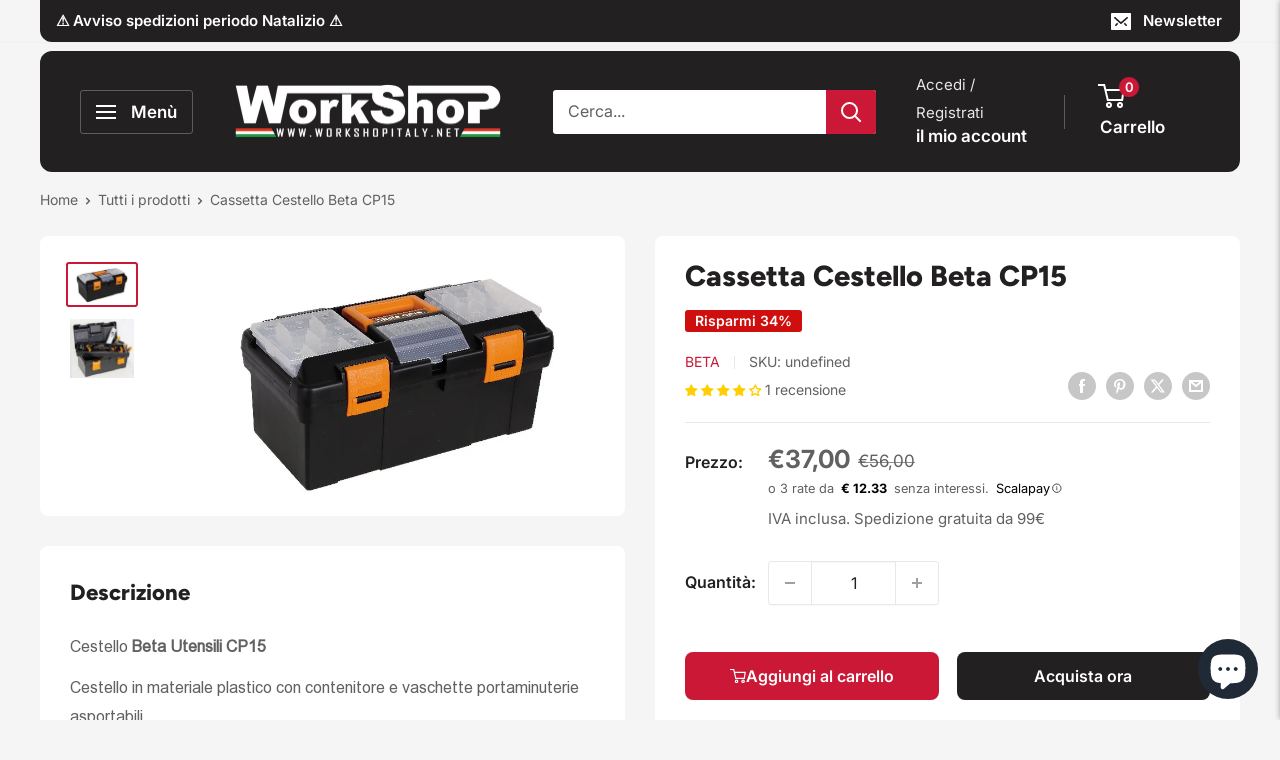

--- FILE ---
content_type: text/html; charset=utf-8
request_url: https://www.workshopitaly.net/products/cassetta-cestello-beta-cp15
body_size: 66330
content:
<!doctype html>

<html class="no-js" lang="it">
  <head>
    <script>
  // Google Consent Mode V2 integration script from Consentmo GDPR
  window.isenseRules = {};
  window.isenseRules.gcm = {
      gcmVersion: 2,
      integrationVersion: 2,
      initialState: 7,
      adsDataRedaction: true,
      urlPassthrough: true,
      storage: { ad_personalization: "granted", ad_storage: "granted", ad_user_data: "granted", analytics_storage: "granted", functionality_storage: "granted", personalization_storage: "granted", security_storage: "granted", wait_for_update: 500 }
  };
  window.isenseRules.initializeGcm = function (rules) {
    let initialState = rules.initialState;
    let analyticsBlocked = initialState === 0 || initialState === 3 || initialState === 6 || initialState === 7;
    let marketingBlocked = initialState === 0 || initialState === 2 || initialState === 5 || initialState === 7;
    let functionalityBlocked = initialState === 4 || initialState === 5 || initialState === 6 || initialState === 7;

    let gdprCache = localStorage.getItem('gdprCache') ? JSON.parse(localStorage.getItem('gdprCache')) : null;
    if (gdprCache && typeof gdprCache.updatedPreferences !== "undefined") {
      let updatedPreferences = gdprCache && typeof gdprCache.updatedPreferences !== "undefined" ? gdprCache.updatedPreferences : null;
      analyticsBlocked = parseInt(updatedPreferences.indexOf('analytics')) > -1;
      marketingBlocked = parseInt(updatedPreferences.indexOf('marketing')) > -1;
      functionalityBlocked = parseInt(updatedPreferences.indexOf('functionality')) > -1;
    }
    
    isenseRules.gcm = {
      ...rules,
      storage: {
        ad_personalization: marketingBlocked ? "denied" : "granted",
        ad_storage: marketingBlocked ? "denied" : "granted",
        ad_user_data: marketingBlocked ? "denied" : "granted",
        analytics_storage: analyticsBlocked ? "denied" : "granted",
        functionality_storage: functionalityBlocked ? "denied" : "granted",
        personalization_storage: functionalityBlocked ? "denied" : "granted",
        security_storage: "granted",
        wait_for_update: 500
      },
    };
  }

  // Google Consent Mode - initialization start
  window.isenseRules.initializeGcm({
    ...window.isenseRules.gcm,
    adsDataRedaction: true,
    urlPassthrough: true,
    initialState: 7
  });

  /*
  * initialState acceptable values:
  * 0 - Set both ad_storage and analytics_storage to denied
  * 1 - Set all categories to granted
  * 2 - Set only ad_storage to denied
  * 3 - Set only analytics_storage to denied
  * 4 - Set only functionality_storage to denied
  * 5 - Set both ad_storage and functionality_storage to denied
  * 6 - Set both analytics_storage and functionality_storage to denied
  * 7 - Set all categories to denied
  */

  window.dataLayer = window.dataLayer || [];
  function gtag() { window.dataLayer.push(arguments); }
  gtag("consent", "default", isenseRules.gcm.storage);
  isenseRules.gcm.adsDataRedaction && gtag("set", "ads_data_redaction", isenseRules.gcm.adsDataRedaction);
  isenseRules.gcm.urlPassthrough && gtag("set", "url_passthrough", isenseRules.gcm.urlPassthrough);
</script>
	
    <script src="https://code.jquery.com/jquery-3.6.0.min.js"></script>
    <meta charset="utf-8">
    <meta name="viewport" content="width=device-width, initial-scale=1.0, height=device-height, minimum-scale=1.0, maximum-scale=1.0">
    <meta name="theme-color" content="#cb1836"><title>Cassetta Cestello Beta CP15
</title><meta name="description" content="Cestello Beta Utensili CP15 Cestello in materiale plastico con contenitore e vaschette portaminuterie asportabili. Descrizione• 1 vaschetta portaminuterie integrata nel coperchio• 2 vaschette portaminuterie asportabili con divisori regolabili• 1 contenitore interno con divisori regolabili• Capacità di carico: 30 kg​445"><link rel="canonical" href="https://www.workshopitaly.net/products/cassetta-cestello-beta-cp15"><link rel="shortcut icon" href="//www.workshopitaly.net/cdn/shop/files/ws_favicon_96x96.png?v=1689626682" type="image/png"><link rel="preload" as="style" href="//www.workshopitaly.net/cdn/shop/t/141/assets/theme.css?v=82025985601829633161762596968">
    <link rel="preload" as="style" href="//www.workshopitaly.net/cdn/shop/t/141/assets/cringe.css?v=117925507224529382141760429996">
    <link rel="preload" as="script" href="//www.workshopitaly.net/cdn/shop/t/141/assets/theme.js?v=5415773530999966141760430020">
    <link rel="preconnect" href="https://cdn.shopify.com">
    <link rel="preconnect" href="https://fonts.shopifycdn.com">
    <link rel="dns-prefetch" href="https://productreviews.shopifycdn.com">
    <link rel="dns-prefetch" href="https://ajax.googleapis.com">
    <link rel="dns-prefetch" href="https://maps.googleapis.com">
    <link rel="dns-prefetch" href="https://maps.gstatic.com">

    <meta property="og:type" content="product">
  <meta property="og:title" content="Cassetta Cestello Beta CP15"><meta property="og:image" content="http://www.workshopitaly.net/cdn/shop/products/r56612_hr_e839e309-68da-4978-ade1-29d3e8e18654.jpeg?v=1571269234">
    <meta property="og:image:secure_url" content="https://www.workshopitaly.net/cdn/shop/products/r56612_hr_e839e309-68da-4978-ade1-29d3e8e18654.jpeg?v=1571269234">
    <meta property="og:image:width" content="708">
    <meta property="og:image:height" content="413"><meta property="product:price:amount" content="37,00">
  <meta property="product:price:currency" content="EUR"><meta property="og:description" content="Cestello Beta Utensili CP15 Cestello in materiale plastico con contenitore e vaschette portaminuterie asportabili. Descrizione• 1 vaschetta portaminuterie integrata nel coperchio• 2 vaschette portaminuterie asportabili con divisori regolabili• 1 contenitore interno con divisori regolabili• Capacità di carico: 30 kg​445"><meta property="og:url" content="https://www.workshopitaly.net/products/cassetta-cestello-beta-cp15">
<meta property="og:site_name" content="Work Shop Italy"><meta name="twitter:card" content="summary"><meta name="twitter:title" content="Cassetta Cestello Beta CP15">
  <meta name="twitter:description" content="Cestello Beta Utensili CP15
Cestello in materiale plastico con contenitore e vaschette portaminuterie asportabili.

Descrizione• 1 vaschetta portaminuterie integrata nel coperchio• 2 vaschette portaminuterie asportabili con divisori regolabili• 1 contenitore interno con divisori regolabili• Capacità di carico: 30 kg​445x240x250 mm - 2 kg
 
 ">
  <meta name="twitter:image" content="https://www.workshopitaly.net/cdn/shop/products/r56612_hr_e839e309-68da-4978-ade1-29d3e8e18654_600x600_crop_center.jpeg?v=1571269234">
    <link rel="preload" href="//www.workshopitaly.net/cdn/fonts/figtree/figtree_n8.9ff6d071825a72d8671959a058f3e57a9f1ff61f.woff2" as="font" type="font/woff2" crossorigin><link rel="preload" href="//www.workshopitaly.net/cdn/fonts/inter/inter_n4.b2a3f24c19b4de56e8871f609e73ca7f6d2e2bb9.woff2" as="font" type="font/woff2" crossorigin><style>
  @font-face {
  font-family: Figtree;
  font-weight: 800;
  font-style: normal;
  font-display: swap;
  src: url("//www.workshopitaly.net/cdn/fonts/figtree/figtree_n8.9ff6d071825a72d8671959a058f3e57a9f1ff61f.woff2") format("woff2"),
       url("//www.workshopitaly.net/cdn/fonts/figtree/figtree_n8.717cfbca15cfe9904984ba933599ab134f457561.woff") format("woff");
}

  @font-face {
  font-family: Inter;
  font-weight: 400;
  font-style: normal;
  font-display: swap;
  src: url("//www.workshopitaly.net/cdn/fonts/inter/inter_n4.b2a3f24c19b4de56e8871f609e73ca7f6d2e2bb9.woff2") format("woff2"),
       url("//www.workshopitaly.net/cdn/fonts/inter/inter_n4.af8052d517e0c9ffac7b814872cecc27ae1fa132.woff") format("woff");
}

@font-face {
  font-family: Inter;
  font-weight: 600;
  font-style: normal;
  font-display: swap;
  src: url("//www.workshopitaly.net/cdn/fonts/inter/inter_n6.771af0474a71b3797eb38f3487d6fb79d43b6877.woff2") format("woff2"),
       url("//www.workshopitaly.net/cdn/fonts/inter/inter_n6.88c903d8f9e157d48b73b7777d0642925bcecde7.woff") format("woff");
}

@font-face {
  font-family: Figtree;
  font-weight: 800;
  font-style: italic;
  font-display: swap;
  src: url("//www.workshopitaly.net/cdn/fonts/figtree/figtree_i8.02c752aa45f8bfed6242103af0fc34886d746eb5.woff2") format("woff2"),
       url("//www.workshopitaly.net/cdn/fonts/figtree/figtree_i8.f1742e2cfd8cc8b67d71cdb4f81b9a94bc054d9a.woff") format("woff");
}


  @font-face {
  font-family: Inter;
  font-weight: 700;
  font-style: normal;
  font-display: swap;
  src: url("//www.workshopitaly.net/cdn/fonts/inter/inter_n7.02711e6b374660cfc7915d1afc1c204e633421e4.woff2") format("woff2"),
       url("//www.workshopitaly.net/cdn/fonts/inter/inter_n7.6dab87426f6b8813070abd79972ceaf2f8d3b012.woff") format("woff");
}

  @font-face {
  font-family: Inter;
  font-weight: 400;
  font-style: italic;
  font-display: swap;
  src: url("//www.workshopitaly.net/cdn/fonts/inter/inter_i4.feae1981dda792ab80d117249d9c7e0f1017e5b3.woff2") format("woff2"),
       url("//www.workshopitaly.net/cdn/fonts/inter/inter_i4.62773b7113d5e5f02c71486623cf828884c85c6e.woff") format("woff");
}

  @font-face {
  font-family: Inter;
  font-weight: 700;
  font-style: italic;
  font-display: swap;
  src: url("//www.workshopitaly.net/cdn/fonts/inter/inter_i7.b377bcd4cc0f160622a22d638ae7e2cd9b86ea4c.woff2") format("woff2"),
       url("//www.workshopitaly.net/cdn/fonts/inter/inter_i7.7c69a6a34e3bb44fcf6f975857e13b9a9b25beb4.woff") format("woff");
}


  :root {
    --default-text-font-size : 15px;
    --base-text-font-size    : 16px;
    --heading-font-family    : Figtree, sans-serif;
    --heading-font-weight    : 800;
    --heading-font-style     : normal;
    --text-font-family       : Inter, sans-serif;
    --text-font-weight       : 400;
    --text-font-style        : normal;
    --text-font-bolder-weight: 600;
    --text-link-decoration   : underline;

    --text-color               : #616161;
    --text-color-rgb           : 97, 97, 97;
    --heading-color            : #222021;
    --border-color             : #e8e8e8;
    --border-color-rgb         : 232, 232, 232;
    --form-border-color        : #dbdbdb;
    --accent-color             : #cb1836;
    --accent-color-rgb         : 203, 24, 54;
    --link-color               : #cb1836;
    --link-color-hover         : #871024;
    --background               : #f5f5f5;
    --secondary-background     : #ffffff;
    --secondary-background-rgb : 255, 255, 255;
    --accent-background        : rgba(203, 24, 54, 0.08);

    --input-background: #ffffff;

    --error-color       : #cf0e0e;
    --error-background  : rgba(207, 14, 14, 0.07);
    --success-color     : #1c7b36;
    --success-background: rgba(28, 123, 54, 0.11);

    --primary-button-background      : #cb1836;
    --primary-button-background-rgb  : 203, 24, 54;
    --primary-button-text-color      : #ffffff;
    --secondary-button-background    : #222021;
    --secondary-button-background-rgb: 34, 32, 33;
    --secondary-button-text-color    : #ffffff;

    --header-background      : #222021;
    --header-text-color      : #ffffff;
    --header-light-text-color: #e8e8e8;
    --header-border-color    : rgba(232, 232, 232, 0.3);
    --header-accent-color    : #cb1836;

    --footer-background-color:    #222021;
    --footer-heading-text-color:  #ffffff;
    --footer-body-text-color:     #ffffff;
    --footer-body-text-color-rgb: 255, 255, 255;
    --footer-accent-color:        #cb1836;
    --footer-accent-color-rgb:    203, 24, 54;
    --footer-border:              none;
    
    --flickity-arrow-color: #b5b5b5;--product-on-sale-accent           : #cf0e0e;
    --product-on-sale-accent-rgb       : 207, 14, 14;
    --product-on-sale-color            : #ffffff;
    --product-in-stock-color           : #1c7b36;
    --product-low-stock-color          : #cf640e;
    --product-sold-out-color           : #8a9297;
    --product-custom-label-1-background: #3f6ab1;
    --product-custom-label-1-color     : #ffffff;
    --product-custom-label-2-background: #8a44ae;
    --product-custom-label-2-color     : #ffffff;
    --product-review-star-color        : #ffbd00;

    --mobile-container-gutter : 20px;
    --desktop-container-gutter: 40px;

    /* Shopify related variables */
    --payment-terms-background-color: #f5f5f5;
  }
</style>

<script>
  // IE11 does not have support for CSS variables, so we have to polyfill them
  if (!(((window || {}).CSS || {}).supports && window.CSS.supports('(--a: 0)'))) {
    const script = document.createElement('script');
    script.type = 'text/javascript';
    script.src = 'https://cdn.jsdelivr.net/npm/css-vars-ponyfill@2';
    script.onload = function() {
      cssVars({});
    };

    document.getElementsByTagName('head')[0].appendChild(script);
  }
</script>


    <script>window.performance && window.performance.mark && window.performance.mark('shopify.content_for_header.start');</script><meta name="google-site-verification" content="cyRHBM6TxylbONCz7Fn6-dIF9DSc-FqpxK8CAsHaSLI">
<meta id="shopify-digital-wallet" name="shopify-digital-wallet" content="/3253433/digital_wallets/dialog">
<meta name="shopify-checkout-api-token" content="6d7d7463c010361e40c8ddfe450ed721">
<meta id="in-context-paypal-metadata" data-shop-id="3253433" data-venmo-supported="false" data-environment="production" data-locale="it_IT" data-paypal-v4="true" data-currency="EUR">
<link rel="alternate" hreflang="x-default" href="https://www.workshopitaly.net/products/cassetta-cestello-beta-cp15">
<link rel="alternate" hreflang="de-DE" href="https://www.workshopitaly.net/de-de/products/cassetta-cestello-beta-cp15">
<link rel="alternate" hreflang="es-DE" href="https://www.workshopitaly.net/es-de/products/cassetta-cestello-beta-cp15">
<link rel="alternate" hreflang="fr-DE" href="https://www.workshopitaly.net/fr-de/products/cassetta-cestello-beta-cp15">
<link rel="alternate" hreflang="el-DE" href="https://www.workshopitaly.net/el-de/products/cassetta-cestello-beta-cp15">
<link rel="alternate" hreflang="pt-DE" href="https://www.workshopitaly.net/pt-de/products/cassetta-cestello-beta-cp15">
<link rel="alternate" hreflang="it-DE" href="https://www.workshopitaly.net/it-de/products/cassetta-cestello-beta-cp15">
<link rel="alternate" hreflang="en-DE" href="https://www.workshopitaly.net/en-de/products/cassetta-cestello-beta-cp15">
<link rel="alternate" hreflang="nl-DE" href="https://www.workshopitaly.net/nl-de/products/cassetta-cestello-beta-cp15">
<link rel="alternate" hreflang="fr-FR" href="https://www.workshopitaly.net/fr-fr/products/cassetta-cestello-beta-cp15">
<link rel="alternate" hreflang="it-FR" href="https://www.workshopitaly.net/it-fr/products/cassetta-cestello-beta-cp15">
<link rel="alternate" hreflang="pt-FR" href="https://www.workshopitaly.net/pt-fr/products/cassetta-cestello-beta-cp15">
<link rel="alternate" hreflang="es-FR" href="https://www.workshopitaly.net/es-fr/products/cassetta-cestello-beta-cp15">
<link rel="alternate" hreflang="de-FR" href="https://www.workshopitaly.net/de-fr/products/cassetta-cestello-beta-cp15">
<link rel="alternate" hreflang="el-FR" href="https://www.workshopitaly.net/el-fr/products/cassetta-cestello-beta-cp15">
<link rel="alternate" hreflang="en-FR" href="https://www.workshopitaly.net/en-fr/products/cassetta-cestello-beta-cp15">
<link rel="alternate" hreflang="nl-FR" href="https://www.workshopitaly.net/nl-fr/products/cassetta-cestello-beta-cp15">
<link rel="alternate" hreflang="el-GR" href="https://www.workshopitaly.net/el-gr/products/cassetta-cestello-beta-cp15">
<link rel="alternate" hreflang="it-GR" href="https://www.workshopitaly.net/it-gr/products/cassetta-cestello-beta-cp15">
<link rel="alternate" hreflang="pt-GR" href="https://www.workshopitaly.net/pt-gr/products/cassetta-cestello-beta-cp15">
<link rel="alternate" hreflang="es-GR" href="https://www.workshopitaly.net/es-gr/products/cassetta-cestello-beta-cp15">
<link rel="alternate" hreflang="de-GR" href="https://www.workshopitaly.net/de-gr/products/cassetta-cestello-beta-cp15">
<link rel="alternate" hreflang="fr-GR" href="https://www.workshopitaly.net/fr-gr/products/cassetta-cestello-beta-cp15">
<link rel="alternate" hreflang="en-GR" href="https://www.workshopitaly.net/en-gr/products/cassetta-cestello-beta-cp15">
<link rel="alternate" hreflang="nl-GR" href="https://www.workshopitaly.net/nl-gr/products/cassetta-cestello-beta-cp15">
<link rel="alternate" hreflang="it-NL" href="https://www.workshopitaly.net/it-nl/products/cassetta-cestello-beta-cp15">
<link rel="alternate" hreflang="pt-NL" href="https://www.workshopitaly.net/pt-nl/products/cassetta-cestello-beta-cp15">
<link rel="alternate" hreflang="es-NL" href="https://www.workshopitaly.net/es-nl/products/cassetta-cestello-beta-cp15">
<link rel="alternate" hreflang="de-NL" href="https://www.workshopitaly.net/de-nl/products/cassetta-cestello-beta-cp15">
<link rel="alternate" hreflang="el-NL" href="https://www.workshopitaly.net/el-nl/products/cassetta-cestello-beta-cp15">
<link rel="alternate" hreflang="fr-NL" href="https://www.workshopitaly.net/fr-nl/products/cassetta-cestello-beta-cp15">
<link rel="alternate" hreflang="en-NL" href="https://www.workshopitaly.net/en-nl/products/cassetta-cestello-beta-cp15">
<link rel="alternate" hreflang="nl-NL" href="https://www.workshopitaly.net/nl-nl/products/cassetta-cestello-beta-cp15">
<link rel="alternate" hreflang="pt-PT" href="https://www.workshopitaly.net/pt-pt/products/cassetta-cestello-beta-cp15">
<link rel="alternate" hreflang="es-PT" href="https://www.workshopitaly.net/es-pt/products/cassetta-cestello-beta-cp15">
<link rel="alternate" hreflang="de-PT" href="https://www.workshopitaly.net/de-pt/products/cassetta-cestello-beta-cp15">
<link rel="alternate" hreflang="nl-PT" href="https://www.workshopitaly.net/nl-pt/products/cassetta-cestello-beta-cp15">
<link rel="alternate" hreflang="it-PT" href="https://www.workshopitaly.net/it-pt/products/cassetta-cestello-beta-cp15">
<link rel="alternate" hreflang="el-PT" href="https://www.workshopitaly.net/el-pt/products/cassetta-cestello-beta-cp15">
<link rel="alternate" hreflang="fr-PT" href="https://www.workshopitaly.net/fr-pt/products/cassetta-cestello-beta-cp15">
<link rel="alternate" hreflang="en-PT" href="https://www.workshopitaly.net/en-pt/products/cassetta-cestello-beta-cp15">
<link rel="alternate" hreflang="es-ES" href="https://www.workshopitaly.net/es-es/products/cassetta-cestello-beta-cp15">
<link rel="alternate" hreflang="pt-ES" href="https://www.workshopitaly.net/pt-es/products/cassetta-cestello-beta-cp15">
<link rel="alternate" hreflang="nl-ES" href="https://www.workshopitaly.net/nl-es/products/cassetta-cestello-beta-cp15">
<link rel="alternate" hreflang="it-ES" href="https://www.workshopitaly.net/it-es/products/cassetta-cestello-beta-cp15">
<link rel="alternate" hreflang="el-ES" href="https://www.workshopitaly.net/el-es/products/cassetta-cestello-beta-cp15">
<link rel="alternate" hreflang="fr-ES" href="https://www.workshopitaly.net/fr-es/products/cassetta-cestello-beta-cp15">
<link rel="alternate" hreflang="de-ES" href="https://www.workshopitaly.net/de-es/products/cassetta-cestello-beta-cp15">
<link rel="alternate" hreflang="en-ES" href="https://www.workshopitaly.net/en-es/products/cassetta-cestello-beta-cp15">
<link rel="alternate" hreflang="it-AD" href="https://www.workshopitaly.net/it-int/products/cassetta-cestello-beta-cp15">
<link rel="alternate" hreflang="pt-AD" href="https://www.workshopitaly.net/pt-int/products/cassetta-cestello-beta-cp15">
<link rel="alternate" hreflang="es-AD" href="https://www.workshopitaly.net/es-int/products/cassetta-cestello-beta-cp15">
<link rel="alternate" hreflang="de-AD" href="https://www.workshopitaly.net/de-int/products/cassetta-cestello-beta-cp15">
<link rel="alternate" hreflang="el-AD" href="https://www.workshopitaly.net/el-int/products/cassetta-cestello-beta-cp15">
<link rel="alternate" hreflang="fr-AD" href="https://www.workshopitaly.net/fr-int/products/cassetta-cestello-beta-cp15">
<link rel="alternate" hreflang="en-AD" href="https://www.workshopitaly.net/en-int/products/cassetta-cestello-beta-cp15">
<link rel="alternate" hreflang="nl-AD" href="https://www.workshopitaly.net/nl-int/products/cassetta-cestello-beta-cp15">
<link rel="alternate" hreflang="it-CY" href="https://www.workshopitaly.net/it-int/products/cassetta-cestello-beta-cp15">
<link rel="alternate" hreflang="pt-CY" href="https://www.workshopitaly.net/pt-int/products/cassetta-cestello-beta-cp15">
<link rel="alternate" hreflang="es-CY" href="https://www.workshopitaly.net/es-int/products/cassetta-cestello-beta-cp15">
<link rel="alternate" hreflang="de-CY" href="https://www.workshopitaly.net/de-int/products/cassetta-cestello-beta-cp15">
<link rel="alternate" hreflang="el-CY" href="https://www.workshopitaly.net/el-int/products/cassetta-cestello-beta-cp15">
<link rel="alternate" hreflang="fr-CY" href="https://www.workshopitaly.net/fr-int/products/cassetta-cestello-beta-cp15">
<link rel="alternate" hreflang="en-CY" href="https://www.workshopitaly.net/en-int/products/cassetta-cestello-beta-cp15">
<link rel="alternate" hreflang="nl-CY" href="https://www.workshopitaly.net/nl-int/products/cassetta-cestello-beta-cp15">
<link rel="alternate" hreflang="it-GB" href="https://www.workshopitaly.net/it-int/products/cassetta-cestello-beta-cp15">
<link rel="alternate" hreflang="pt-GB" href="https://www.workshopitaly.net/pt-int/products/cassetta-cestello-beta-cp15">
<link rel="alternate" hreflang="es-GB" href="https://www.workshopitaly.net/es-int/products/cassetta-cestello-beta-cp15">
<link rel="alternate" hreflang="de-GB" href="https://www.workshopitaly.net/de-int/products/cassetta-cestello-beta-cp15">
<link rel="alternate" hreflang="el-GB" href="https://www.workshopitaly.net/el-int/products/cassetta-cestello-beta-cp15">
<link rel="alternate" hreflang="fr-GB" href="https://www.workshopitaly.net/fr-int/products/cassetta-cestello-beta-cp15">
<link rel="alternate" hreflang="en-GB" href="https://www.workshopitaly.net/en-int/products/cassetta-cestello-beta-cp15">
<link rel="alternate" hreflang="nl-GB" href="https://www.workshopitaly.net/nl-int/products/cassetta-cestello-beta-cp15">
<link rel="alternate" hreflang="it-MC" href="https://www.workshopitaly.net/it-int/products/cassetta-cestello-beta-cp15">
<link rel="alternate" hreflang="pt-MC" href="https://www.workshopitaly.net/pt-int/products/cassetta-cestello-beta-cp15">
<link rel="alternate" hreflang="es-MC" href="https://www.workshopitaly.net/es-int/products/cassetta-cestello-beta-cp15">
<link rel="alternate" hreflang="de-MC" href="https://www.workshopitaly.net/de-int/products/cassetta-cestello-beta-cp15">
<link rel="alternate" hreflang="el-MC" href="https://www.workshopitaly.net/el-int/products/cassetta-cestello-beta-cp15">
<link rel="alternate" hreflang="fr-MC" href="https://www.workshopitaly.net/fr-int/products/cassetta-cestello-beta-cp15">
<link rel="alternate" hreflang="en-MC" href="https://www.workshopitaly.net/en-int/products/cassetta-cestello-beta-cp15">
<link rel="alternate" hreflang="nl-MC" href="https://www.workshopitaly.net/nl-int/products/cassetta-cestello-beta-cp15">
<link rel="alternate" hreflang="it-MD" href="https://www.workshopitaly.net/it-int/products/cassetta-cestello-beta-cp15">
<link rel="alternate" hreflang="pt-MD" href="https://www.workshopitaly.net/pt-int/products/cassetta-cestello-beta-cp15">
<link rel="alternate" hreflang="es-MD" href="https://www.workshopitaly.net/es-int/products/cassetta-cestello-beta-cp15">
<link rel="alternate" hreflang="de-MD" href="https://www.workshopitaly.net/de-int/products/cassetta-cestello-beta-cp15">
<link rel="alternate" hreflang="el-MD" href="https://www.workshopitaly.net/el-int/products/cassetta-cestello-beta-cp15">
<link rel="alternate" hreflang="fr-MD" href="https://www.workshopitaly.net/fr-int/products/cassetta-cestello-beta-cp15">
<link rel="alternate" hreflang="en-MD" href="https://www.workshopitaly.net/en-int/products/cassetta-cestello-beta-cp15">
<link rel="alternate" hreflang="nl-MD" href="https://www.workshopitaly.net/nl-int/products/cassetta-cestello-beta-cp15">
<link rel="alternate" hreflang="it-MK" href="https://www.workshopitaly.net/it-int/products/cassetta-cestello-beta-cp15">
<link rel="alternate" hreflang="pt-MK" href="https://www.workshopitaly.net/pt-int/products/cassetta-cestello-beta-cp15">
<link rel="alternate" hreflang="es-MK" href="https://www.workshopitaly.net/es-int/products/cassetta-cestello-beta-cp15">
<link rel="alternate" hreflang="de-MK" href="https://www.workshopitaly.net/de-int/products/cassetta-cestello-beta-cp15">
<link rel="alternate" hreflang="el-MK" href="https://www.workshopitaly.net/el-int/products/cassetta-cestello-beta-cp15">
<link rel="alternate" hreflang="fr-MK" href="https://www.workshopitaly.net/fr-int/products/cassetta-cestello-beta-cp15">
<link rel="alternate" hreflang="en-MK" href="https://www.workshopitaly.net/en-int/products/cassetta-cestello-beta-cp15">
<link rel="alternate" hreflang="nl-MK" href="https://www.workshopitaly.net/nl-int/products/cassetta-cestello-beta-cp15">
<link rel="alternate" hreflang="it-RS" href="https://www.workshopitaly.net/it-int/products/cassetta-cestello-beta-cp15">
<link rel="alternate" hreflang="pt-RS" href="https://www.workshopitaly.net/pt-int/products/cassetta-cestello-beta-cp15">
<link rel="alternate" hreflang="es-RS" href="https://www.workshopitaly.net/es-int/products/cassetta-cestello-beta-cp15">
<link rel="alternate" hreflang="de-RS" href="https://www.workshopitaly.net/de-int/products/cassetta-cestello-beta-cp15">
<link rel="alternate" hreflang="el-RS" href="https://www.workshopitaly.net/el-int/products/cassetta-cestello-beta-cp15">
<link rel="alternate" hreflang="fr-RS" href="https://www.workshopitaly.net/fr-int/products/cassetta-cestello-beta-cp15">
<link rel="alternate" hreflang="en-RS" href="https://www.workshopitaly.net/en-int/products/cassetta-cestello-beta-cp15">
<link rel="alternate" hreflang="nl-RS" href="https://www.workshopitaly.net/nl-int/products/cassetta-cestello-beta-cp15">
<link rel="alternate" hreflang="it-TR" href="https://www.workshopitaly.net/it-int/products/cassetta-cestello-beta-cp15">
<link rel="alternate" hreflang="pt-TR" href="https://www.workshopitaly.net/pt-int/products/cassetta-cestello-beta-cp15">
<link rel="alternate" hreflang="es-TR" href="https://www.workshopitaly.net/es-int/products/cassetta-cestello-beta-cp15">
<link rel="alternate" hreflang="de-TR" href="https://www.workshopitaly.net/de-int/products/cassetta-cestello-beta-cp15">
<link rel="alternate" hreflang="el-TR" href="https://www.workshopitaly.net/el-int/products/cassetta-cestello-beta-cp15">
<link rel="alternate" hreflang="fr-TR" href="https://www.workshopitaly.net/fr-int/products/cassetta-cestello-beta-cp15">
<link rel="alternate" hreflang="en-TR" href="https://www.workshopitaly.net/en-int/products/cassetta-cestello-beta-cp15">
<link rel="alternate" hreflang="nl-TR" href="https://www.workshopitaly.net/nl-int/products/cassetta-cestello-beta-cp15">
<link rel="alternate" hreflang="it-UA" href="https://www.workshopitaly.net/it-int/products/cassetta-cestello-beta-cp15">
<link rel="alternate" hreflang="pt-UA" href="https://www.workshopitaly.net/pt-int/products/cassetta-cestello-beta-cp15">
<link rel="alternate" hreflang="es-UA" href="https://www.workshopitaly.net/es-int/products/cassetta-cestello-beta-cp15">
<link rel="alternate" hreflang="de-UA" href="https://www.workshopitaly.net/de-int/products/cassetta-cestello-beta-cp15">
<link rel="alternate" hreflang="el-UA" href="https://www.workshopitaly.net/el-int/products/cassetta-cestello-beta-cp15">
<link rel="alternate" hreflang="fr-UA" href="https://www.workshopitaly.net/fr-int/products/cassetta-cestello-beta-cp15">
<link rel="alternate" hreflang="en-UA" href="https://www.workshopitaly.net/en-int/products/cassetta-cestello-beta-cp15">
<link rel="alternate" hreflang="nl-UA" href="https://www.workshopitaly.net/nl-int/products/cassetta-cestello-beta-cp15">
<link rel="alternate" hreflang="it-CH" href="https://www.workshopitaly.net/it-ch/products/cassetta-cestello-beta-cp15">
<link rel="alternate" hreflang="en-CH" href="https://www.workshopitaly.net/en-ch/products/cassetta-cestello-beta-cp15">
<link rel="alternate" hreflang="fr-CH" href="https://www.workshopitaly.net/fr-ch/products/cassetta-cestello-beta-cp15">
<link rel="alternate" hreflang="es-CH" href="https://www.workshopitaly.net/es-ch/products/cassetta-cestello-beta-cp15">
<link rel="alternate" hreflang="de-CH" href="https://www.workshopitaly.net/de-ch/products/cassetta-cestello-beta-cp15">
<link rel="alternate" hreflang="pt-CH" href="https://www.workshopitaly.net/pt-ch/products/cassetta-cestello-beta-cp15">
<link rel="alternate" hreflang="el-CH" href="https://www.workshopitaly.net/el-ch/products/cassetta-cestello-beta-cp15">
<link rel="alternate" hreflang="nl-CH" href="https://www.workshopitaly.net/nl-ch/products/cassetta-cestello-beta-cp15">
<link rel="alternate" hreflang="it-IT" href="https://www.workshopitaly.net/products/cassetta-cestello-beta-cp15">
<link rel="alternate" hreflang="en-IT" href="https://www.workshopitaly.net/en/products/cassetta-cestello-beta-cp15">
<link rel="alternate" hreflang="fr-IT" href="https://www.workshopitaly.net/fr/products/cassetta-cestello-beta-cp15">
<link rel="alternate" hreflang="es-IT" href="https://www.workshopitaly.net/es/products/cassetta-cestello-beta-cp15">
<link rel="alternate" hreflang="de-IT" href="https://www.workshopitaly.net/de/products/cassetta-cestello-beta-cp15">
<link rel="alternate" hreflang="pt-IT" href="https://www.workshopitaly.net/pt/products/cassetta-cestello-beta-cp15">
<link rel="alternate" hreflang="el-IT" href="https://www.workshopitaly.net/el/products/cassetta-cestello-beta-cp15">
<link rel="alternate" type="application/json+oembed" href="https://www.workshopitaly.net/products/cassetta-cestello-beta-cp15.oembed">
<script async="async" src="/checkouts/internal/preloads.js?locale=it-IT"></script>
<script id="apple-pay-shop-capabilities" type="application/json">{"shopId":3253433,"countryCode":"IT","currencyCode":"EUR","merchantCapabilities":["supports3DS"],"merchantId":"gid:\/\/shopify\/Shop\/3253433","merchantName":"Work Shop Italy","requiredBillingContactFields":["postalAddress","email","phone"],"requiredShippingContactFields":["postalAddress","email","phone"],"shippingType":"shipping","supportedNetworks":["visa","maestro","masterCard","amex"],"total":{"type":"pending","label":"Work Shop Italy","amount":"1.00"},"shopifyPaymentsEnabled":true,"supportsSubscriptions":true}</script>
<script id="shopify-features" type="application/json">{"accessToken":"6d7d7463c010361e40c8ddfe450ed721","betas":["rich-media-storefront-analytics"],"domain":"www.workshopitaly.net","predictiveSearch":true,"shopId":3253433,"locale":"it"}</script>
<script>var Shopify = Shopify || {};
Shopify.shop = "ws-italy.myshopify.com";
Shopify.locale = "it";
Shopify.currency = {"active":"EUR","rate":"1.0"};
Shopify.country = "IT";
Shopify.theme = {"name":"Copy of Changes - updated configurator (UI ISSU...","id":187079655798,"schema_name":"Warehouse","schema_version":"4.2.1","theme_store_id":null,"role":"main"};
Shopify.theme.handle = "null";
Shopify.theme.style = {"id":null,"handle":null};
Shopify.cdnHost = "www.workshopitaly.net/cdn";
Shopify.routes = Shopify.routes || {};
Shopify.routes.root = "/";</script>
<script type="module">!function(o){(o.Shopify=o.Shopify||{}).modules=!0}(window);</script>
<script>!function(o){function n(){var o=[];function n(){o.push(Array.prototype.slice.apply(arguments))}return n.q=o,n}var t=o.Shopify=o.Shopify||{};t.loadFeatures=n(),t.autoloadFeatures=n()}(window);</script>
<script id="shop-js-analytics" type="application/json">{"pageType":"product"}</script>
<script defer="defer" async type="module" src="//www.workshopitaly.net/cdn/shopifycloud/shop-js/modules/v2/client.init-shop-cart-sync_9_7-kM0p.it.esm.js"></script>
<script defer="defer" async type="module" src="//www.workshopitaly.net/cdn/shopifycloud/shop-js/modules/v2/chunk.common_DlvccoFA.esm.js"></script>
<script type="module">
  await import("//www.workshopitaly.net/cdn/shopifycloud/shop-js/modules/v2/client.init-shop-cart-sync_9_7-kM0p.it.esm.js");
await import("//www.workshopitaly.net/cdn/shopifycloud/shop-js/modules/v2/chunk.common_DlvccoFA.esm.js");

  window.Shopify.SignInWithShop?.initShopCartSync?.({"fedCMEnabled":true,"windoidEnabled":true});

</script>
<script>(function() {
  var isLoaded = false;
  function asyncLoad() {
    if (isLoaded) return;
    isLoaded = true;
    var urls = ["https:\/\/load.csell.co\/assets\/js\/cross-sell.js?shop=ws-italy.myshopify.com","https:\/\/cdn-loyalty.yotpo.com\/loader\/4NrdN9KnTn_3Rq4daGR7mw.js?shop=ws-italy.myshopify.com","https:\/\/chimpstatic.com\/mcjs-connected\/js\/users\/4de422e4a945f40f0f868a64f\/6d9bcf5f43ab170f16f6e43da.js?shop=ws-italy.myshopify.com","https:\/\/load.csell.co\/assets\/v2\/js\/core\/xsell.js?shop=ws-italy.myshopify.com","https:\/\/cdn.shopify.com\/s\/files\/1\/0325\/3433\/t\/141\/assets\/latori-tem2.js?v=1760430003\u0026shop=ws-italy.myshopify.com"];
    for (var i = 0; i < urls.length; i++) {
      var s = document.createElement('script');
      s.type = 'text/javascript';
      s.async = true;
      s.src = urls[i];
      var x = document.getElementsByTagName('script')[0];
      x.parentNode.insertBefore(s, x);
    }
  };
  if(window.attachEvent) {
    window.attachEvent('onload', asyncLoad);
  } else {
    window.addEventListener('load', asyncLoad, false);
  }
})();</script>
<script id="__st">var __st={"a":3253433,"offset":3600,"reqid":"e6fe6eb5-57f3-4e92-b7ba-731d8b50f0f2-1766496669","pageurl":"www.workshopitaly.net\/products\/cassetta-cestello-beta-cp15","u":"f186b7a34c15","p":"product","rtyp":"product","rid":410048240};</script>
<script>window.ShopifyPaypalV4VisibilityTracking = true;</script>
<script id="captcha-bootstrap">!function(){'use strict';const t='contact',e='account',n='new_comment',o=[[t,t],['blogs',n],['comments',n],[t,'customer']],c=[[e,'customer_login'],[e,'guest_login'],[e,'recover_customer_password'],[e,'create_customer']],r=t=>t.map((([t,e])=>`form[action*='/${t}']:not([data-nocaptcha='true']) input[name='form_type'][value='${e}']`)).join(','),a=t=>()=>t?[...document.querySelectorAll(t)].map((t=>t.form)):[];function s(){const t=[...o],e=r(t);return a(e)}const i='password',u='form_key',d=['recaptcha-v3-token','g-recaptcha-response','h-captcha-response',i],f=()=>{try{return window.sessionStorage}catch{return}},m='__shopify_v',_=t=>t.elements[u];function p(t,e,n=!1){try{const o=window.sessionStorage,c=JSON.parse(o.getItem(e)),{data:r}=function(t){const{data:e,action:n}=t;return t[m]||n?{data:e,action:n}:{data:t,action:n}}(c);for(const[e,n]of Object.entries(r))t.elements[e]&&(t.elements[e].value=n);n&&o.removeItem(e)}catch(o){console.error('form repopulation failed',{error:o})}}const l='form_type',E='cptcha';function T(t){t.dataset[E]=!0}const w=window,h=w.document,L='Shopify',v='ce_forms',y='captcha';let A=!1;((t,e)=>{const n=(g='f06e6c50-85a8-45c8-87d0-21a2b65856fe',I='https://cdn.shopify.com/shopifycloud/storefront-forms-hcaptcha/ce_storefront_forms_captcha_hcaptcha.v1.5.2.iife.js',D={infoText:'Protetto da hCaptcha',privacyText:'Privacy',termsText:'Termini'},(t,e,n)=>{const o=w[L][v],c=o.bindForm;if(c)return c(t,g,e,D).then(n);var r;o.q.push([[t,g,e,D],n]),r=I,A||(h.body.append(Object.assign(h.createElement('script'),{id:'captcha-provider',async:!0,src:r})),A=!0)});var g,I,D;w[L]=w[L]||{},w[L][v]=w[L][v]||{},w[L][v].q=[],w[L][y]=w[L][y]||{},w[L][y].protect=function(t,e){n(t,void 0,e),T(t)},Object.freeze(w[L][y]),function(t,e,n,w,h,L){const[v,y,A,g]=function(t,e,n){const i=e?o:[],u=t?c:[],d=[...i,...u],f=r(d),m=r(i),_=r(d.filter((([t,e])=>n.includes(e))));return[a(f),a(m),a(_),s()]}(w,h,L),I=t=>{const e=t.target;return e instanceof HTMLFormElement?e:e&&e.form},D=t=>v().includes(t);t.addEventListener('submit',(t=>{const e=I(t);if(!e)return;const n=D(e)&&!e.dataset.hcaptchaBound&&!e.dataset.recaptchaBound,o=_(e),c=g().includes(e)&&(!o||!o.value);(n||c)&&t.preventDefault(),c&&!n&&(function(t){try{if(!f())return;!function(t){const e=f();if(!e)return;const n=_(t);if(!n)return;const o=n.value;o&&e.removeItem(o)}(t);const e=Array.from(Array(32),(()=>Math.random().toString(36)[2])).join('');!function(t,e){_(t)||t.append(Object.assign(document.createElement('input'),{type:'hidden',name:u})),t.elements[u].value=e}(t,e),function(t,e){const n=f();if(!n)return;const o=[...t.querySelectorAll(`input[type='${i}']`)].map((({name:t})=>t)),c=[...d,...o],r={};for(const[a,s]of new FormData(t).entries())c.includes(a)||(r[a]=s);n.setItem(e,JSON.stringify({[m]:1,action:t.action,data:r}))}(t,e)}catch(e){console.error('failed to persist form',e)}}(e),e.submit())}));const S=(t,e)=>{t&&!t.dataset[E]&&(n(t,e.some((e=>e===t))),T(t))};for(const o of['focusin','change'])t.addEventListener(o,(t=>{const e=I(t);D(e)&&S(e,y())}));const B=e.get('form_key'),M=e.get(l),P=B&&M;t.addEventListener('DOMContentLoaded',(()=>{const t=y();if(P)for(const e of t)e.elements[l].value===M&&p(e,B);[...new Set([...A(),...v().filter((t=>'true'===t.dataset.shopifyCaptcha))])].forEach((e=>S(e,t)))}))}(h,new URLSearchParams(w.location.search),n,t,e,['guest_login'])})(!0,!0)}();</script>
<script integrity="sha256-4kQ18oKyAcykRKYeNunJcIwy7WH5gtpwJnB7kiuLZ1E=" data-source-attribution="shopify.loadfeatures" defer="defer" src="//www.workshopitaly.net/cdn/shopifycloud/storefront/assets/storefront/load_feature-a0a9edcb.js" crossorigin="anonymous"></script>
<script data-source-attribution="shopify.dynamic_checkout.dynamic.init">var Shopify=Shopify||{};Shopify.PaymentButton=Shopify.PaymentButton||{isStorefrontPortableWallets:!0,init:function(){window.Shopify.PaymentButton.init=function(){};var t=document.createElement("script");t.src="https://www.workshopitaly.net/cdn/shopifycloud/portable-wallets/latest/portable-wallets.it.js",t.type="module",document.head.appendChild(t)}};
</script>
<script data-source-attribution="shopify.dynamic_checkout.buyer_consent">
  function portableWalletsHideBuyerConsent(e){var t=document.getElementById("shopify-buyer-consent"),n=document.getElementById("shopify-subscription-policy-button");t&&n&&(t.classList.add("hidden"),t.setAttribute("aria-hidden","true"),n.removeEventListener("click",e))}function portableWalletsShowBuyerConsent(e){var t=document.getElementById("shopify-buyer-consent"),n=document.getElementById("shopify-subscription-policy-button");t&&n&&(t.classList.remove("hidden"),t.removeAttribute("aria-hidden"),n.addEventListener("click",e))}window.Shopify?.PaymentButton&&(window.Shopify.PaymentButton.hideBuyerConsent=portableWalletsHideBuyerConsent,window.Shopify.PaymentButton.showBuyerConsent=portableWalletsShowBuyerConsent);
</script>
<script>
  function portableWalletsCleanup(e){e&&e.src&&console.error("Failed to load portable wallets script "+e.src);var t=document.querySelectorAll("shopify-accelerated-checkout .shopify-payment-button__skeleton, shopify-accelerated-checkout-cart .wallet-cart-button__skeleton"),e=document.getElementById("shopify-buyer-consent");for(let e=0;e<t.length;e++)t[e].remove();e&&e.remove()}function portableWalletsNotLoadedAsModule(e){e instanceof ErrorEvent&&"string"==typeof e.message&&e.message.includes("import.meta")&&"string"==typeof e.filename&&e.filename.includes("portable-wallets")&&(window.removeEventListener("error",portableWalletsNotLoadedAsModule),window.Shopify.PaymentButton.failedToLoad=e,"loading"===document.readyState?document.addEventListener("DOMContentLoaded",window.Shopify.PaymentButton.init):window.Shopify.PaymentButton.init())}window.addEventListener("error",portableWalletsNotLoadedAsModule);
</script>

<script type="module" src="https://www.workshopitaly.net/cdn/shopifycloud/portable-wallets/latest/portable-wallets.it.js" onError="portableWalletsCleanup(this)" crossorigin="anonymous"></script>
<script nomodule>
  document.addEventListener("DOMContentLoaded", portableWalletsCleanup);
</script>

<link id="shopify-accelerated-checkout-styles" rel="stylesheet" media="screen" href="https://www.workshopitaly.net/cdn/shopifycloud/portable-wallets/latest/accelerated-checkout-backwards-compat.css" crossorigin="anonymous">
<style id="shopify-accelerated-checkout-cart">
        #shopify-buyer-consent {
  margin-top: 1em;
  display: inline-block;
  width: 100%;
}

#shopify-buyer-consent.hidden {
  display: none;
}

#shopify-subscription-policy-button {
  background: none;
  border: none;
  padding: 0;
  text-decoration: underline;
  font-size: inherit;
  cursor: pointer;
}

#shopify-subscription-policy-button::before {
  box-shadow: none;
}

      </style>

<script>window.performance && window.performance.mark && window.performance.mark('shopify.content_for_header.end');</script>

<script>
    window.BOLD = window.BOLD || {};
        window.BOLD.options = window.BOLD.options || {};
        window.BOLD.options.settings = window.BOLD.options.settings || {};
        window.BOLD.options.settings.v1_variant_mode = window.BOLD.options.settings.v1_variant_mode || true;
        window.BOLD.options.settings.hybrid_fix_auto_insert_inputs =
        window.BOLD.options.settings.hybrid_fix_auto_insert_inputs || true;
</script>

<script>window.BOLD = window.BOLD || {};
    window.BOLD.common = window.BOLD.common || {};
    window.BOLD.common.Shopify = window.BOLD.common.Shopify || {};
    window.BOLD.common.Shopify.shop = {
      domain: 'www.workshopitaly.net',
      permanent_domain: 'ws-italy.myshopify.com',
      url: 'https://www.workshopitaly.net',
      secure_url: 'https://www.workshopitaly.net',money_format: "\u003cspan class=\"money\"\u003e€{{ amount_with_comma_separator }}\u003c\/span\u003e",currency: "EUR"
    };
    window.BOLD.common.Shopify.customer = {
      id: null,
      tags: null,
    };
    window.BOLD.common.Shopify.cart = {"note":null,"attributes":{},"original_total_price":0,"total_price":0,"total_discount":0,"total_weight":0.0,"item_count":0,"items":[],"requires_shipping":false,"currency":"EUR","items_subtotal_price":0,"cart_level_discount_applications":[],"checkout_charge_amount":0};
    window.BOLD.common.template = 'product';window.BOLD.common.Shopify.formatMoney = function(money, format) {
        function n(t, e) {
            return "undefined" == typeof t ? e : t
        }
        function r(t, e, r, i) {
            if (e = n(e, 2),
                r = n(r, ","),
                i = n(i, "."),
            isNaN(t) || null == t)
                return 0;
            t = (t / 100).toFixed(e);
            var o = t.split(".")
                , a = o[0].replace(/(\d)(?=(\d\d\d)+(?!\d))/g, "$1" + r)
                , s = o[1] ? i + o[1] : "";
            return a + s
        }
        "string" == typeof money && (money = money.replace(".", ""));
        var i = ""
            , o = /\{\{\s*(\w+)\s*\}\}/
            , a = format || window.BOLD.common.Shopify.shop.money_format || window.Shopify.money_format || "$ {{ amount }}";
        switch (a.match(o)[1]) {
            case "amount":
                i = r(money, 2, ",", ".");
                break;
            case "amount_no_decimals":
                i = r(money, 0, ",", ".");
                break;
            case "amount_with_comma_separator":
                i = r(money, 2, ".", ",");
                break;
            case "amount_no_decimals_with_comma_separator":
                i = r(money, 0, ".", ",");
                break;
            case "amount_with_space_separator":
                i = r(money, 2, " ", ",");
                break;
            case "amount_no_decimals_with_space_separator":
                i = r(money, 0, " ", ",");
                break;
            case "amount_with_apostrophe_separator":
                i = r(money, 2, "'", ".");
                break;
        }
        return a.replace(o, i);
    };
    window.BOLD.common.Shopify.saveProduct = function (handle, product) {
      if (typeof handle === 'string' && typeof window.BOLD.common.Shopify.products[handle] === 'undefined') {
        if (typeof product === 'number') {
          window.BOLD.common.Shopify.handles[product] = handle;
          product = { id: product };
        }
        window.BOLD.common.Shopify.products[handle] = product;
      }
    };
    window.BOLD.common.Shopify.saveVariant = function (variant_id, variant) {
      if (typeof variant_id === 'number' && typeof window.BOLD.common.Shopify.variants[variant_id] === 'undefined') {
        window.BOLD.common.Shopify.variants[variant_id] = variant;
      }
    };window.BOLD.common.Shopify.products = window.BOLD.common.Shopify.products || {};
    window.BOLD.common.Shopify.variants = window.BOLD.common.Shopify.variants || {};
    window.BOLD.common.Shopify.handles = window.BOLD.common.Shopify.handles || {};window.BOLD.common.Shopify.handle = "cassetta-cestello-beta-cp15"
window.BOLD.common.Shopify.saveProduct("cassetta-cestello-beta-cp15", 410048240);window.BOLD.common.Shopify.saveVariant(1120557152, { product_id: 410048240, product_handle: "cassetta-cestello-beta-cp15", price: 3700, group_id: '', csp_metafield: {}});window.BOLD.apps_installed = {"Product Options":2} || {};window.BOLD.common.Shopify.metafields = window.BOLD.common.Shopify.metafields || {};window.BOLD.common.Shopify.metafields["bold_rp"] = {};window.BOLD.common.Shopify.metafields["bold_csp_defaults"] = {};window.BOLD.common.cacheParams = window.BOLD.common.cacheParams || {};
</script>

<script>
    window.BOLD.common.cacheParams.options = 1766399663;
</script>
<link href="//www.workshopitaly.net/cdn/shop/t/141/assets/bold-options.css?v=75242428224815609751760429994" rel="stylesheet" type="text/css" media="all" />
<script src="https://options.shopapps.site/js/options.js" type="text/javascript"></script>

<link href="//www.workshopitaly.net/cdn/shop/t/141/assets/bold.css?v=171135269797923837881760429995" rel="stylesheet" type="text/css" media="all" />
    <link rel="stylesheet" href="//www.workshopitaly.net/cdn/shop/t/141/assets/theme.css?v=82025985601829633161762596968">
    <link rel="stylesheet" href="//www.workshopitaly.net/cdn/shop/t/141/assets/cringe.css?v=117925507224529382141760429996">
<script>window.BOLD = window.BOLD || {};
    window.BOLD.common = window.BOLD.common || {};
    window.BOLD.common.Shopify = window.BOLD.common.Shopify || {};
    window.BOLD.common.Shopify.shop = {
      domain: 'www.workshopitaly.net',
      permanent_domain: 'ws-italy.myshopify.com',
      url: 'https://www.workshopitaly.net',
      secure_url: 'https://www.workshopitaly.net',money_format: "\u003cspan class=\"money\"\u003e€{{ amount_with_comma_separator }}\u003c\/span\u003e",currency: "EUR"
    };
    window.BOLD.common.Shopify.customer = {
      id: null,
      tags: null,
    };
    window.BOLD.common.Shopify.cart = {"note":null,"attributes":{},"original_total_price":0,"total_price":0,"total_discount":0,"total_weight":0.0,"item_count":0,"items":[],"requires_shipping":false,"currency":"EUR","items_subtotal_price":0,"cart_level_discount_applications":[],"checkout_charge_amount":0};
    window.BOLD.common.template = 'product';window.BOLD.common.Shopify.formatMoney = function(money, format) {
        function n(t, e) {
            return "undefined" == typeof t ? e : t
        }
        function r(t, e, r, i) {
            if (e = n(e, 2),
                r = n(r, ","),
                i = n(i, "."),
            isNaN(t) || null == t)
                return 0;
            t = (t / 100).toFixed(e);
            var o = t.split(".")
                , a = o[0].replace(/(\d)(?=(\d\d\d)+(?!\d))/g, "$1" + r)
                , s = o[1] ? i + o[1] : "";
            return a + s
        }
        "string" == typeof money && (money = money.replace(".", ""));
        var i = ""
            , o = /\{\{\s*(\w+)\s*\}\}/
            , a = format || window.BOLD.common.Shopify.shop.money_format || window.Shopify.money_format || "$ {{ amount }}";
        switch (a.match(o)[1]) {
            case "amount":
                i = r(money, 2, ",", ".");
                break;
            case "amount_no_decimals":
                i = r(money, 0, ",", ".");
                break;
            case "amount_with_comma_separator":
                i = r(money, 2, ".", ",");
                break;
            case "amount_no_decimals_with_comma_separator":
                i = r(money, 0, ".", ",");
                break;
            case "amount_with_space_separator":
                i = r(money, 2, " ", ",");
                break;
            case "amount_no_decimals_with_space_separator":
                i = r(money, 0, " ", ",");
                break;
            case "amount_with_apostrophe_separator":
                i = r(money, 2, "'", ".");
                break;
        }
        return a.replace(o, i);
    };
    window.BOLD.common.Shopify.saveProduct = function (handle, product) {
      if (typeof handle === 'string' && typeof window.BOLD.common.Shopify.products[handle] === 'undefined') {
        if (typeof product === 'number') {
          window.BOLD.common.Shopify.handles[product] = handle;
          product = { id: product };
        }
        window.BOLD.common.Shopify.products[handle] = product;
      }
    };
    window.BOLD.common.Shopify.saveVariant = function (variant_id, variant) {
      if (typeof variant_id === 'number' && typeof window.BOLD.common.Shopify.variants[variant_id] === 'undefined') {
        window.BOLD.common.Shopify.variants[variant_id] = variant;
      }
    };window.BOLD.common.Shopify.products = window.BOLD.common.Shopify.products || {};
    window.BOLD.common.Shopify.variants = window.BOLD.common.Shopify.variants || {};
    window.BOLD.common.Shopify.handles = window.BOLD.common.Shopify.handles || {};window.BOLD.common.Shopify.handle = "cassetta-cestello-beta-cp15"
window.BOLD.common.Shopify.saveProduct("cassetta-cestello-beta-cp15", 410048240);window.BOLD.common.Shopify.saveVariant(1120557152, { product_id: 410048240, product_handle: "cassetta-cestello-beta-cp15", price: 3700, group_id: '', csp_metafield: {}});window.BOLD.apps_installed = {"Product Options":2} || {};window.BOLD.common.Shopify.metafields = window.BOLD.common.Shopify.metafields || {};window.BOLD.common.Shopify.metafields["bold_rp"] = {};window.BOLD.common.Shopify.metafields["bold_csp_defaults"] = {};window.BOLD.common.cacheParams = window.BOLD.common.cacheParams || {};
</script>

<script>
    window.BOLD.common.cacheParams.options = 1766399663;
</script>
<link href="//www.workshopitaly.net/cdn/shop/t/141/assets/bold-options.css?v=75242428224815609751760429994" rel="stylesheet" type="text/css" media="all" />
<script src="https://options.shopapps.site/js/options.js" type="text/javascript"></script>
    
<script>
  BOLD.common.eventEmitter.on('BOLD_OPTIONS_option_products_loaded', function(event){
  var optionsDiv = document.querySelector('.bold_options_loaded');
  if(optionsDiv.children.length != 0){
    var buyItNow = document.querySelectorAll('.shopify-payment-button');
    console.log(buyItNow);
    buyItNow.forEach(function(button){
      button.remove();
    })
  }
});
</script>
    
  <script type="application/ld+json">
  {
    "@context": "https://schema.org",
    "@type": "Product",
    "productID": 410048240,
    "offers": [{
          "@type": "Offer",
          "name": "Default Title",
          "availability":"https://schema.org/InStock",
          "price": 37.0,
          "priceCurrency": "EUR",
          "priceValidUntil": "2026-01-02","sku": "undefined",
          "url": "/products/cassetta-cestello-beta-cp15?variant=1120557152"
        }
],"aggregateRating": {
        "@type": "AggregateRating",
        "ratingValue": "4.0",
        "reviewCount": "1",
        "worstRating": "1.0",
        "bestRating": "5.0"
      },"brand": {
      "@type": "Brand",
      "name": "Beta"
    },
    "name": "Cassetta Cestello Beta CP15",
    "description": "Cestello Beta Utensili CP15\r\nCestello in materiale plastico con contenitore e vaschette portaminuterie asportabili.\r\n\r\nDescrizione• 1 vaschetta portaminuterie integrata nel coperchio• 2 vaschette portaminuterie asportabili con divisori regolabili• 1 contenitore interno con divisori regolabili• Capacità di carico: 30 kg​445x240x250 mm - 2 kg\r\n \r\n ",
    "category": "Valigia",
    "url": "/products/cassetta-cestello-beta-cp15",
    "sku": "undefined",
    "image": {
      "@type": "ImageObject",
      "url": "https://www.workshopitaly.net/cdn/shop/products/r56612_hr_e839e309-68da-4978-ade1-29d3e8e18654.jpeg?v=1571269234&width=1024",
      "image": "https://www.workshopitaly.net/cdn/shop/products/r56612_hr_e839e309-68da-4978-ade1-29d3e8e18654.jpeg?v=1571269234&width=1024",
      "name": "",
      "width": "1024",
      "height": "1024"
    }
  }
  </script>



  <script type="application/ld+json">
  {
    "@context": "https://schema.org",
    "@type": "BreadcrumbList",
  "itemListElement": [{
      "@type": "ListItem",
      "position": 1,
      "name": "Home",
      "item": "https://www.workshopitaly.net"
    },{
          "@type": "ListItem",
          "position": 2,
          "name": "Cassetta Cestello Beta CP15",
          "item": "https://www.workshopitaly.net/products/cassetta-cestello-beta-cp15"
        }]
  }
  </script>



    <script>
      // This allows to expose several variables to the global scope, to be used in scripts
      window.theme = {
        pageType: "product",
        cartCount: 0,
        moneyFormat: "\u003cspan class=\"money\"\u003e€{{ amount_with_comma_separator }}\u003c\/span\u003e",
        moneyWithCurrencyFormat: "\u003cspan class=\"money\"\u003e€{{ amount_with_comma_separator }}\u003c\/span\u003e",
        currencyCodeEnabled: false,
        showDiscount: true,
        discountMode: "percentage",
        cartType: "drawer"
      };

      window.routes = {
        rootUrl: "\/",
        rootUrlWithoutSlash: '',
        cartUrl: "\/cart",
        cartAddUrl: "\/cart\/add",
        cartChangeUrl: "\/cart\/change",
        searchUrl: "\/search",
        productRecommendationsUrl: "\/recommendations\/products"
      };

      window.languages = {
        productRegularPrice: "Prezzo",
        productSalePrice: "Prezzo scontato",
        collectionOnSaleLabel: "Risparmi {{savings}}",
        productFormUnavailable: "Non disponibile",
        productFormAddToCart: "Aggiungi al carrello",
        productFormPreOrder: "Pre ordine",
        productFormSoldOut: "Esaurito",
        productAdded: "Il prodotto è stato aggiunto al carrello",
        productAddedShort: "Aggiunto!",
        shippingEstimatorNoResults: "Non abbiamo trovato nessuna tariffa di spedizione per l\u0026#39;indirizzo indicato.",
        shippingEstimatorOneResult: "Abbiamo trovato una tariffa di spedizione per l\u0026#39;indirizzo indicato:",
        shippingEstimatorMultipleResults: "Abbiamo trovato {{count}} tariffe di spedizione per l\u0026#39;indirizzo indicato:",
        shippingEstimatorErrors: "Ci sono degli errori:"
      };

      document.documentElement.className = document.documentElement.className.replace('no-js', 'js');
    </script><script src="//www.workshopitaly.net/cdn/shop/t/141/assets/theme.js?v=5415773530999966141760430020" defer></script>
    <script src="//www.workshopitaly.net/cdn/shop/t/141/assets/custom.js?v=20514712763129114551760429998" defer></script><script>
        (function () {
          window.onpageshow = function() {
            // We force re-freshing the cart content onpageshow, as most browsers will serve a cache copy when hitting the
            // back button, which cause staled data
            document.documentElement.dispatchEvent(new CustomEvent('cart:refresh', {
              bubbles: true,
              detail: {scrollToTop: false}
            }));
          };
        })();
      </script><script src="https://cdn-widgetsrepository.yotpo.com/v1/loader/4NrdN9KnTn_3Rq4daGR7mw" async></script>

  
  <style>
    /* MPS option arrow fix */
    .select-wrapper--primary svg {
      top: 18px !important;
    }
  </style>
  

<!-- BEGIN app block: shopify://apps/consentmo-gdpr/blocks/gdpr_cookie_consent/4fbe573f-a377-4fea-9801-3ee0858cae41 --><!-- BEGIN app snippet: consentmo-metafields -->

  <!-- Metafields code added by Consentmo GDPR -->
  

  <script type="text/javascript">
      window.isense_gdpr_privacy_policy_text = "Informativa sulla Privacy";
      window.isense_gdpr_accept_button_text = "Accetta";
      window.isense_gdpr_close_button_text = "Chiudere";
      window.isense_gdpr_reject_button_text = "Rifiuta";
      window.isense_gdpr_change_cookies_text = "Preferenze";
      window.isense_widget_content = "Preferenze sui cookie";
      window.isense_gdpr_text = "Questo sito utilizza i cookie per assicurarti la migliore esperienza di navigazione.";
      window.isense_gdpr_dialog_title = "";

      window.isense_gdpr_strict_cookies_checkbox = "Cookie Strettamente Richiesti";
      window.isense_gdpr_strict_cookies_text = "Questi cookie sono necessari per il funzionamento del sito Web e non possono essere disattivati. Tali cookie sono impostati solo in risposta ad azioni da te effettuate come lingua, valuta, sessione di accesso, preferenze sulla privacy. Puoi impostare il tuo browser per bloccare questi cookie, ma ciò potrebbe influire sul modo in cui funziona il nostro sito.";
      window.isense_gdpr_strict_cookies_info_header = "Informativa sui cookie rigorosi";

      window.isense_gdpr_analytics_cookies_checkbox = "Analisi e Statistiche";
      window.isense_gdpr_analytics_cookies_text = "Questi cookie ci consentono di misurare il traffico dei visitatori e vedere le sorgenti di traffico raccogliendo informazioni in set di dati. Ci aiutano anche a capire quali prodotti e azioni sono più popolari di altri.";
      window.isense_gdpr_analytics_cookies_info_header = "Informativa sui cookie analitici";

      window.isense_gdpr_marketing_cookies_checkbox = "Marketing e Retargeting";
      window.isense_gdpr_marketing_cookies_text = "Questi cookie sono generalmente impostati dai nostri partner di marketing e pubblicità. Possono essere utilizzati da loro per creare un profilo di tuo interesse e successivamente mostrarti annunci pertinenti. Se non consenti questi cookie non sperimenterai annunci mirati per i tuoi interessi.";
      window.isense_gdpr_marketing_cookies_info_header = "Informazioni sui cookie di marketing";

      window.isense_gdpr_functionality_cookies_checkbox = "Cookie Funzionali";
      window.isense_gdpr_functionality_cookies_text = "Questi cookie consentono al nostro sito Web di offrire funzioni aggiuntive e impostazioni personali. Possono essere impostati da noi o da fornitori di servizi di terze parti che abbiamo inserito nelle nostre pagine. Se non si accettano questi cookie, questi o alcuni di questi servizi potrebbero non funzionare correttamente.";
      window.isense_gdpr_functionality_cookies_info_header = "Informativa sui cookie di funzionalità";

      window.isense_gdpr_cross_domain_consent_sharing_title = "";
      window.isense_gdpr_cross_domain_consent_sharing_text = "";
      window.isense_gdpr_cross_domain_consent_sharing_list = "";

      window.isense_gdpr_popup_header = "Scegli il tipo di cookie che accetti utilizzando";

      
      window.isense_gdpr_popup_description = "";
      

      window.isense_gdpr_dismiss_button_text = "Chiudere";

      window.isense_gdpr_accept_selected_button_text = "Accetta Selezionato";
      window.isense_gdpr_accept_all_button_text = "Accettare Tutti";
      window.isense_gdpr_reject_all_button_text = "Rifiuta Tutti";

      window.isense_gdpr_data_collection_text = "*Cliccando sui pulsanti di cui sopra, do il mio consenso alla raccolta del mio IP e della mia email (se registrato). Per ulteriori informazioni controlla <a href='https://www.workshopitaly.net/pages/gdpr-compliance-2' target='_blank'>Conformità GDPR</a>";
      window.isense_gdpr_data_collection_text_cpra = "*Cliccando sui pulsanti di cui sopra, do il mio consenso alla raccolta del mio IP e della mia email (se registrato). Per ulteriori informazioni controlla <a href='https://www.workshopitaly.net/pages/gdpr-compliance-2' target='_blank'>Conformità CCPA-CPRA</a>";
      window.isense_gdpr_data_collection_text_vcdpa = "*Cliccando sui pulsanti di cui sopra, do il mio consenso alla raccolta del mio IP e della mia email (se registrato). Per ulteriori informazioni controlla <a href='https://www.workshopitaly.net/pages/gdpr-compliance-2' target='_blank'>Conformità VCDPA</a>";
      window.isense_gdpr_data_collection_text_us = "*Cliccando sui pulsanti di cui sopra, do il mio consenso alla raccolta del mio IP e della mia email (se registrato). Per ulteriori informazioni controlla <a href='https://www.workshopitaly.net/pages/gdpr-compliance-2' target='_blank'>Conformità US Laws</a>";
      window.isense_gdpr_data_collection_text_appi = "*Cliccando sui pulsanti di cui sopra, do il mio consenso alla raccolta del mio IP e della mia email (se registrato). Per ulteriori informazioni controlla <a href='https://www.workshopitaly.net/pages/gdpr-compliance-2' target='_blank'>Conformità APPI</a>";
      window.isense_gdpr_data_collection_text_pipeda = "*Cliccando sui pulsanti di cui sopra, do il mio consenso alla raccolta del mio IP e della mia email (se registrato). Per ulteriori informazioni controlla <a href='https://www.workshopitaly.net/pages/gdpr-compliance-2' target='_blank'>Conformità PIPEDA</a>";

      window.isense_gdpr_cookie_titles_cookie = "";
      window.isense_gdpr_cookie_titles_duration = "";
      window.isense_gdpr_cookie_titles_description = "";
      window.isense_gdpr_cookie_titles_provider = "";
      
      window.isense_gdpr_cookie__ab = "Questo cookie è generalmente fornito da Shopify e viene utilizzato in connessione con l'accesso alla visualizzazione admin di una piattaforma di negozio online.";
      window.isense_gdpr_cookie__orig_referrer = "Questo cookie è generalmente fornito da Shopify e viene utilizzato per tracciare le pagine di destinazione.";
      window.isense_gdpr_cookie_identity_state = "Questo cookie è generalmente fornito da Shopify e viene utilizzato in relazione all'autenticazione del cliente.";
      window.isense_gdpr_cookie_identity_customer_account_number = "Questo cookie è generalmente fornito da Shopify e viene utilizzato in relazione all'autenticazione del cliente.";
      window.isense_gdpr_cookie__landing_page = "Questo cookie è generalmente fornito da Shopify e viene utilizzato per tracciare le pagine di destinazione.";
      window.isense_gdpr_cookie__secure_session_id = "Questo cookie è generalmente fornito da Shopify e viene utilizzato per tracciare la sessione di un utente attraverso il processo di pagamento in più fasi e mantenere collegati i dettagli dell'ordine, del pagamento e della spedizione.";
      window.isense_gdpr_cookie_cart = "Questo cookie è generalmente fornito da Shopify e viene utilizzato in relazione a un carrello della spesa.";
      window.isense_gdpr_cookie_cart_sig = "Questo cookie è generalmente fornito da Shopify e viene utilizzato in relazione al checkout. Viene utilizzato per verificare l'integrità del carrello e per garantire l'esecuzione di alcune operazioni del carrello.";
      window.isense_gdpr_cookie_cart_ts = "Questo cookie è generalmente fornito da Shopify e viene utilizzato in relazione al checkout.";
      window.isense_gdpr_cookie_cart_ver = "Questo cookie è generalmente fornito da Shopify e viene utilizzato in relazione al carrello.";
      window.isense_gdpr_cookie_cart_currency = "Questo cookie è generalmente fornito da Shopify e viene impostato dopo il completamento di un checkout per garantire che i nuovi carrelli siano nella stessa valuta dell'ultimo checkout.";
      window.isense_gdpr_cookie_tracked_start_checkout = "Questo cookie è generalmente fornito da Shopify e viene utilizzato in relazione al checkout.";
      window.isense_gdpr_cookie_storefront_digest = "Questo cookie è generalmente fornito da Shopify e memorizza un riassunto della password della vetrina, consentendo ai commercianti di visualizzare in anteprima la propria vetrina mentre è protetta da password.";
      window.isense_gdpr_cookie_checkout_token = "Questo cookie è generalmente fornito da Shopify e viene utilizzato in connessione con un servizio di checkout.";
      window.isense_gdpr_cookie__shopify_m = "Questo cookie è generalmente fornito da Shopify e viene utilizzato per gestire le impostazioni sulla privacy dei clienti.";
      window.isense_gdpr_cookie__shopify_tm = "Questo cookie è generalmente fornito da Shopify e viene utilizzato per gestire le impostazioni sulla privacy dei clienti.";
      window.isense_gdpr_cookie__shopify_tw = "Questo cookie è generalmente fornito da Shopify e viene utilizzato per gestire le impostazioni sulla privacy dei clienti.";
      window.isense_gdpr_cookie__tracking_consent = "Questo cookie è generalmente fornito da Shopify e viene utilizzato per memorizzare le preferenze di un utente se un commerciante ha impostato regole sulla privacy nella regione del visitatore.";
      window.isense_gdpr_cookie_secure_customer_sig = "Questo cookie è generalmente fornito da Shopify e viene utilizzato in connessione con l'accesso del cliente.";
      window.isense_gdpr_cookie__shopify_y = "Questo cookie è associato alla suite di analisi di Shopify.";
      window.isense_gdpr_cookie_customer_auth_provider = "Questo cookie è associato alla suite di analisi di Shopify.";
      window.isense_gdpr_cookie_customer_auth_session_created_at = "Questo cookie è associato alla suite di analisi di Shopify.";
      window.isense_gdpr_cookie__y = "Questo cookie è associato alla suite di analisi di Shopify.";
      window.isense_gdpr_cookie__shopify_s = "Questo cookie è associato alla suite di analisi di Shopify.";
      window.isense_gdpr_cookie__shopify_fs = "Questo cookie è associato alla suite di analisi di Shopify.";
      window.isense_gdpr_cookie__ga = "Questo nome di cookie è associato a Google Universal Analytics";
      window.isense_gdpr_cookie__gid = "Questo nome di cookie è associato a Google Universal Analytics.";
      window.isense_gdpr_cookie__gat = "Questo nome di cookie è associato a Google Universal Analytics.";
      window.isense_gdpr_cookie__shopify_sa_t = "Questo cookie è associato alla suite di analisi di Shopify relativa al marketing e ai referral.";
      window.isense_gdpr_cookie__shopify_sa_p = "Questo cookie è associato alla suite di analisi di Shopify relativa al marketing e ai referral.";
      window.isense_gdpr_cookie_IDE = "Questo dominio è di proprietà di Doubleclick (Google). L'attività principale è: Doubleclick è lo scambio pubblicitario di offerte in tempo reale di Google";
      window.isense_gdpr_cookie__s = "Questo cookie è associato alla suite di analisi di Shopify.";
      window.isense_gdpr_cookie_GPS = "Questo cookie è associato a YouTube che raccoglie i dati dell'utente attraverso i video incorporati nei siti Web, che vengono aggregati con i dati del profilo di altri servizi Google al fine di mostrare pubblicità mirata ai visitatori Web su un'ampia gamma del proprio e di altri siti Web.";
      window.isense_gdpr_cookie_PREF = "Questo cookie, che può essere impostato da Google o Doubleclick, può essere utilizzato dai partner pubblicitari per creare un profilo di interessi per mostrare annunci pertinenti su altri siti.";
      window.isense_gdpr_cookie_BizoID = "Questo è un cookie di prima parte di Microsoft MSN per abilitare il contenuto basato sull'utente.";
      window.isense_gdpr_cookie__fbp = "Utilizzato da Facebook per fornire una serie di prodotti pubblicitari come offerte in tempo reale da parte di inserzionisti terzi.";
      window.isense_gdpr_cookie___adroll = "Questo cookie è associato ad AdRoll";
      window.isense_gdpr_cookie___adroll_v4 = "Questo cookie è associato ad AdRoll";
      window.isense_gdpr_cookie___adroll_fpc = "Questo cookie è associato ad AdRoll";
      window.isense_gdpr_cookie___ar_v4 = "Questo cookie è associato ad AdRoll";
      window.isense_gdpr_cookie_cookieconsent_preferences_disabled = "Questo cookie è associato all'app Consentmo GDPR Compliance e viene utilizzato per memorizzare il consenso del cliente.";
      window.isense_gdpr_cookie_cookieconsent_status = "Questo cookie è associato all'app Consentmo GDPR Compliance e viene utilizzato per memorizzare il consenso del cliente.";
      window.isense_gdpr_cookie_no_info = "Non ci sono ancora informazioni su questo cookie.";
      window.isense_gdpr_cookie__customer_account_shop_sessions = "Utilizzato in combinazione con il cookie _secure_account_session_id per tenere traccia delle sessioni utente per i nuovi account cliente.";
      window.isense_gdpr_cookie__secure_account_session_id = "Utilizzato per tenere traccia delle sessioni utente per i nuovi account cliente.";
      window.isense_gdpr_cookie__shopify_country = "Per i negozi in cui la pagina valuta/prezzo è determinata da GeoIP, questo cookie memorizza la pagina trovata. Questo cookie aiuta a evitare la verifica GeoIP dopo la prima applicazione.";
      window.isense_gdpr_cookie__storefront_u = "Utilizzato per facilitare l'aggiornamento delle informazioni sull'account cliente.";
      window.isense_gdpr_cookie__cmp_a = "Utilizzato per gestire le impostazioni sulla privacy del cliente.";
      window.isense_gdpr_cookie_checkout = "Utilizzato in relazione ai pagamenti.";
      window.isense_gdpr_cookie_customer_account_locale = "Utilizzato in connessione con nuovi account cliente.";
      window.isense_gdpr_cookie_dynamic_checkout_shown_on_cart = "Utilizzato in relazione ai pagamenti.";
      window.isense_gdpr_cookie_hide_shopify_pay_for_checkout = "Utilizzato in relazione ai pagamenti.";
      window.isense_gdpr_cookie_shopify_pay = "Utilizzato in relazione ai pagamenti.";
      window.isense_gdpr_cookie_shopify_pay_redirect = "Utilizzato in relazione ai pagamenti.";
      window.isense_gdpr_cookie_shop_pay_accelerated = "Utilizzato in relazione ai pagamenti.";
      window.isense_gdpr_cookie_keep_alive = "Utilizzato insieme alla localizzazione dell'acquirente.";
      window.isense_gdpr_cookie_source_name = "Utilizzato in combinazione con app mobili per fornire un comportamento di pagamento personalizzato durante la navigazione in un app store mobile compatibile.";
      window.isense_gdpr_cookie_master_device_id = "Utilizzato insieme al login del commerciante.";
      window.isense_gdpr_cookie_previous_step = "Utilizzato in relazione ai pagamenti.";
      window.isense_gdpr_cookie_discount_code = "Utilizzato in relazione ai pagamenti.";
      window.isense_gdpr_cookie_remember_me = "Utilizzato in relazione ai pagamenti.";
      window.isense_gdpr_cookie_checkout_session_lookup = "Utilizzato in relazione ai pagamenti.";
      window.isense_gdpr_cookie_checkout_prefill = "Utilizzato in relazione ai pagamenti.";
      window.isense_gdpr_cookie_checkout_queue_token = "Utilizzato in relazione ai pagamenti.";
      window.isense_gdpr_cookie_checkout_queue_checkout_token = "Utilizzato in relazione ai pagamenti.";
      window.isense_gdpr_cookie_checkout_worker_session = "Utilizzato in relazione ai pagamenti.";
      window.isense_gdpr_cookie_checkout_session_token = "Utilizzato in relazione ai pagamenti.";
      window.isense_gdpr_cookie_cookietest = "Usalo per assicurarti che i nostri sistemi funzionino correttamente.";
      window.isense_gdpr_cookie_order = "Utilizzato insieme alla pagina di stato dell'ordine.";
      window["isense_gdpr_cookie_identity-state"] = "Viene utilizzato in connessione con l'identificazione dell'utente.";
      window.isense_gdpr_cookie_card_update_verification_id = "Utilizzato in relazione ai pagamenti.";
      window.isense_gdpr_cookie_customer_account_new_login = "Viene utilizzato in connessione con l'identificazione dell'utente.";
      window.isense_gdpr_cookie_customer_account_preview = "Viene utilizzato in connessione con l'identificazione dell'utente.";
      window.isense_gdpr_cookie_customer_payment_method = "Utilizzato in relazione ai pagamenti.";
      window.isense_gdpr_cookie_customer_shop_pay_agreement = "Utilizzato in relazione ai pagamenti.";
      window.isense_gdpr_cookie_pay_update_intent_id = "Utilizzato in relazione ai pagamenti.";
      window.isense_gdpr_cookie_localization = "Utilizzato in relazione ai pagamenti.";
      window.isense_gdpr_cookie_profile_preview_token = "Utilizzato in relazione ai pagamenti.";
      window.isense_gdpr_cookie_login_with_shop_finalize = "Viene utilizzato in connessione con l'identificazione dell'utente.";
      window.isense_gdpr_cookie_preview_theme = "Viene utilizzato insieme all'editor del tema.";
      window["isense_gdpr_cookie_shopify-editor-unconfirmed-settings"] = "Viene utilizzato insieme all'editor del tema.";
      window["isense_gdpr_cookie_wpm-test-cookie"] = "Usalo per assicurarti che i nostri sistemi funzionino correttamente";

      window.isense_gdpr_cookie__ab_duration = "2 settimane";
      window.isense_gdpr_cookie__orig_referrer_duration = "2 settimane";
      window.isense_gdpr_cookie_identity_state_duration = "1 giorno";
      window.isense_gdpr_cookie_identity_customer_account_number_duration = "12 settimane";
      window.isense_gdpr_cookie__landing_page_duration = "2 settimane";
      window.isense_gdpr_cookie__secure_session_id_duration = "1 giorno";
      window.isense_gdpr_cookie_cart_duration = "2 settimane";
      window.isense_gdpr_cookie_cart_sig_duration = "2 settimane";
      window.isense_gdpr_cookie_cart_ts_duration = "2 settimane";
      window.isense_gdpr_cookie_cart_ver_duration = "2 settimane";
      window.isense_gdpr_cookie_cart_currency_duration = "2 settimane";
      window.isense_gdpr_cookie_tracked_start_checkout_duration = "1 anno";
      window.isense_gdpr_cookie_storefront_digest_duration = "2 anni";
      window.isense_gdpr_cookie_checkout_token_duration = "1 anno";
      window.isense_gdpr_cookie__shopify_m_duration = "1 anno";
      window.isense_gdpr_cookie__shopify_tm_duration = "30 minuti";
      window.isense_gdpr_cookie__shopify_tw_duration = "2 settimane";
      window.isense_gdpr_cookie__tracking_consent_duration = "1 anno";
      window.isense_gdpr_cookie_secure_customer_sig_duration = "1 anno";
      window.isense_gdpr_cookie__shopify_y_duration = "1 anno";
      window.isense_gdpr_cookie_customer_auth_provider_duration = "1 sessione";
      window.isense_gdpr_cookie_customer_auth_session_created_at_duration = "1 sessione";
      window.isense_gdpr_cookie__y_duration = "1 anno";
      window.isense_gdpr_cookie__shopify_s_duration = "30 minuti";
      window.isense_gdpr_cookie__shopify_fs_duration = "30 minuti";
      window.isense_gdpr_cookie__ga_duration = "2 anni";
      window.isense_gdpr_cookie__gid_duration = "1 giorno";
      window.isense_gdpr_cookie__gat_duration = "1 minuto";
      window.isense_gdpr_cookie__shopify_sa_t_duration = "30 minuti";
      window.isense_gdpr_cookie__shopify_sa_p_duration = "30 minuti";
      window.isense_gdpr_cookie_IDE_duration = "2 anni";
      window.isense_gdpr_cookie__s_duration = "30 minuti";
      window.isense_gdpr_cookie_GPS_duration = "1 sessione";
      window.isense_gdpr_cookie_PREF_duration = "8 mesi";
      window.isense_gdpr_cookie_BizoID_duration = "1 mese";
      window.isense_gdpr_cookie__fbp_duration = "3 mesi";
      window.isense_gdpr_cookie___adroll_duration = "1 anno";
      window.isense_gdpr_cookie___adroll_v4_duration = "1 anno";
      window.isense_gdpr_cookie___adroll_fpc_duration = "1 anno";
      window.isense_gdpr_cookie___ar_v4_duration = "1 anno";
      window.isense_gdpr_cookie_cookieconsent_preferences_disabled_duration = "1 giorno";
      window.isense_gdpr_cookie_cookieconsent_status_duration = "1 anno";
      window.isense_gdpr_cookie_no_info_duration = "sconosciuto";
      window.isense_gdpr_cookie__customer_account_shop_sessions_duration = "30 giorno";
      window.isense_gdpr_cookie__secure_account_session_id_duration = "30 giorno";
      window.isense_gdpr_cookie__shopify_country_duration = "sessione";
      window.isense_gdpr_cookie__storefront_u_duration = "1 minuto";
      window.isense_gdpr_cookie__cmp_a_duration = "1 giorno";
      window.isense_gdpr_cookie_checkout_duration = "4 settimane";
      window.isense_gdpr_cookie_customer_account_locale_duration = "1 anno";
      window.isense_gdpr_cookie_dynamic_checkout_shown_on_cart_duration = "30 minuti";
      window.isense_gdpr_cookie_hide_shopify_pay_for_checkout_duration = "sessione";
      window.isense_gdpr_cookie_shopify_pay_duration = "1 anno";
      window.isense_gdpr_cookie_shopify_pay_redirect_duration = "60 minuti";
      window.isense_gdpr_cookie_shop_pay_accelerated_duration = "1 anno";
      window.isense_gdpr_cookie_keep_alive_duration = "2 settimane";
      window.isense_gdpr_cookie_source_name_duration = "sessione";
      window.isense_gdpr_cookie_master_device_id_duration = "2 anni";
      window.isense_gdpr_cookie_previous_step_duration = "1 anno";
      window.isense_gdpr_cookie_discount_code_duration = "sessione";
      window.isense_gdpr_cookie_remember_me_duration = "1 anno";
      window.isense_gdpr_cookie_checkout_session_lookup_duration = "3 settimane";
      window.isense_gdpr_cookie_checkout_prefill_duration = "5 minuti";
      window.isense_gdpr_cookie_checkout_queue_token_duration = "1 anno";
      window.isense_gdpr_cookie_checkout_queue_checkout_token_duration = "1 anno";
      window.isense_gdpr_cookie_checkout_worker_session_duration = "3 giorno";
      window.isense_gdpr_cookie_checkout_session_token_duration = "3 settimane";
      window.isense_gdpr_cookie_cookietest_duration = "1 minuto";
      window.isense_gdpr_cookie_order_duration = "3 settimane";
      window["isense_gdpr_cookie_identity-state_duration"] = "1 giorno";
      window.isense_gdpr_cookie_card_update_verification_id_duration = "1 giorno";
      window.isense_gdpr_cookie_customer_account_new_login_duration = "20 minuti";
      window.isense_gdpr_cookie_customer_account_preview_duration = "7 giorno";
      window.isense_gdpr_cookie_customer_payment_method_duration = "60 minuti";
      window.isense_gdpr_cookie_customer_shop_pay_agreement_duration = "1 minuto";
      window.isense_gdpr_cookie_pay_update_intent_id_duration = "20 minuti";
      window.isense_gdpr_cookie_localization_duration = "2 settimane";
      window.isense_gdpr_cookie_profile_preview_token_duration = "5 minuti";
      window.isense_gdpr_cookie_login_with_shop_finalize_duration = "5 minuti";
      window.isense_gdpr_cookie_preview_theme_duration = "sessione";
      window["isense_gdpr_cookie_shopify-editor-unconfirmed-settings_duration"] = "1 giorno";
      window["isense_gdpr_cookie_wpm-test-cookie_duration"] = "sessione";

      window.isense_gdpr_cookie__ab_provider = "Shopify";
      window.isense_gdpr_cookie__orig_referrer_provider = "Shopify";
      window.isense_gdpr_cookie_identity_state_provider = "Shopify";
      window.isense_gdpr_cookie_identity_customer_account_number_provider = "Shopify";
      window.isense_gdpr_cookie__landing_page_provider = "Shopify";
      window.isense_gdpr_cookie__secure_session_id_provider = "Shopify";
      window.isense_gdpr_cookie_cart_provider = "Shopify";
      window.isense_gdpr_cookie_cart_sig_provider = "Shopify";
      window.isense_gdpr_cookie_cart_ts_provider = "Shopify";
      window.isense_gdpr_cookie_cart_ver_provider = "Shopify";
      window.isense_gdpr_cookie_cart_currency_provider = "Shopify";
      window.isense_gdpr_cookie_tracked_start_checkout_provider = "Shopify";
      window.isense_gdpr_cookie_storefront_digest_provider = "Shopify";
      window.isense_gdpr_cookie_checkout_token_provider = "Shopify";
      window.isense_gdpr_cookie__shopify_m_provider = "Shopify";
      window.isense_gdpr_cookie__shopify_tm_provider = "Shopify";
      window.isense_gdpr_cookie__shopify_tw_provider = "Shopify";
      window.isense_gdpr_cookie__tracking_consent_provider = "Shopify";
      window.isense_gdpr_cookie_secure_customer_sig_provider = "Shopify";
      window.isense_gdpr_cookie__shopify_y_provider = "Shopify";
      window.isense_gdpr_cookie_customer_auth_provider_provider = "Shopify";
      window.isense_gdpr_cookie_customer_auth_session_created_at_provider = "Shopify";
      window.isense_gdpr_cookie__y_provider = "Shopify";
      window.isense_gdpr_cookie__shopify_s_provider = "Shopify";
      window.isense_gdpr_cookie__shopify_fs_provider = "Shopify";
      window.isense_gdpr_cookie__ga_provider = "Google Analytics";
      window.isense_gdpr_cookie__gid_provider = "Google Analytics";
      window.isense_gdpr_cookie__gat_provider = "Google Analytics";
      window.isense_gdpr_cookie__shopify_sa_t_provider = "Shopify";
      window.isense_gdpr_cookie__shopify_sa_p_provider = "Shopify";
      window.isense_gdpr_cookie_IDE_provider = "Google DoubleClick";
      window.isense_gdpr_cookie__s_provider = "Shopify";
      window.isense_gdpr_cookie_GPS_provider = "Youtube";
      window.isense_gdpr_cookie_PREF_provider = "Youtube";
      window.isense_gdpr_cookie_BizoID_provider = "LinkedIn";
      window.isense_gdpr_cookie__fbp_provider = "Meta Platforms, Inc.";
      window.isense_gdpr_cookie___adroll_provider = "Adroll Group";
      window.isense_gdpr_cookie___adroll_v4_provider = "Adroll Group";
      window.isense_gdpr_cookie___adroll_fpc_provider = "Adroll Group";
      window.isense_gdpr_cookie___ar_v4_provider = "Adroll Group";
      window.isense_gdpr_cookie_cookieconsent_preferences_disabled_provider = "GDPR/CCPA + Cookie management";
      window.isense_gdpr_cookie_cookieconsent_status_provider = "GDPR/CCPA + Cookie management";
      window.isense_gdpr_cookie_no_info_provider = "unknown";
  </script>

<!-- END app snippet -->


<!-- END app block --><!-- BEGIN app block: shopify://apps/judge-me-reviews/blocks/judgeme_core/61ccd3b1-a9f2-4160-9fe9-4fec8413e5d8 --><!-- Start of Judge.me Core -->




<link rel="dns-prefetch" href="https://cdnwidget.judge.me">
<link rel="dns-prefetch" href="https://cdn.judge.me">
<link rel="dns-prefetch" href="https://cdn1.judge.me">
<link rel="dns-prefetch" href="https://api.judge.me">

<script data-cfasync='false' class='jdgm-settings-script'>window.jdgmSettings={"pagination":5,"disable_web_reviews":false,"badge_no_review_text":"Nessuna recensione","badge_n_reviews_text":"{{ n }} recensione/recensioni","badge_star_color":"#ffcf00","hide_badge_preview_if_no_reviews":true,"badge_hide_text":false,"enforce_center_preview_badge":false,"widget_title":"Recensioni Clienti","widget_open_form_text":"Scrivi una recensione","widget_close_form_text":"Annulla recensione","widget_refresh_page_text":"Aggiorna pagina","widget_summary_text":"Basato su {{ number_of_reviews }} recensione/recensioni","widget_no_review_text":"Sii il primo a scrivere una recensione","widget_name_field_text":"Nome visualizzato","widget_verified_name_field_text":"Nome Verificato (pubblico)","widget_name_placeholder_text":"Nome visualizzato","widget_required_field_error_text":"Questo campo è obbligatorio.","widget_email_field_text":"Indirizzo email","widget_verified_email_field_text":"Email Verificata (privata, non può essere modificata)","widget_email_placeholder_text":"Il tuo indirizzo email","widget_email_field_error_text":"Inserisci un indirizzo email valido.","widget_rating_field_text":"Valutazione","widget_review_title_field_text":"Titolo Recensione","widget_review_title_placeholder_text":"Dai un titolo alla tua recensione","widget_review_body_field_text":"Contenuto della recensione","widget_review_body_placeholder_text":"Inizia a scrivere qui...","widget_pictures_field_text":"Foto/Video (opzionale)","widget_submit_review_text":"Invia Recensione","widget_submit_verified_review_text":"Invia Recensione Verificata","widget_submit_success_msg_with_auto_publish":"Grazie! Aggiorna la pagina tra qualche momento per vedere la tua recensione. Puoi rimuovere o modificare la tua recensione accedendo a \u003ca href='https://judge.me/login' target='_blank' rel='nofollow noopener'\u003eJudge.me\u003c/a\u003e","widget_submit_success_msg_no_auto_publish":"Grazie! La tua recensione sarà pubblicata non appena sarà approvata dall'amministratore del negozio. Puoi rimuovere o modificare la tua recensione accedendo a \u003ca href='https://judge.me/login' target='_blank' rel='nofollow noopener'\u003eJudge.me\u003c/a\u003e","widget_show_default_reviews_out_of_total_text":"Visualizzazione di {{ n_reviews_shown }} su {{ n_reviews }} recensioni.","widget_show_all_link_text":"Mostra tutte","widget_show_less_link_text":"Mostra meno","widget_author_said_text":"{{ reviewer_name }} ha detto:","widget_days_text":"{{ n }} giorni fa","widget_weeks_text":"{{ n }} settimana/settimane fa","widget_months_text":"{{ n }} mese/mesi fa","widget_years_text":"{{ n }} anno/anni fa","widget_yesterday_text":"Ieri","widget_today_text":"Oggi","widget_replied_text":"\u003e\u003e {{ shop_name }} ha risposto:","widget_read_more_text":"Leggi di più","widget_rating_filter_see_all_text":"Vedi tutte le recensioni","widget_sorting_most_recent_text":"Più Recenti","widget_sorting_highest_rating_text":"Valutazione Più Alta","widget_sorting_lowest_rating_text":"Valutazione Più Bassa","widget_sorting_with_pictures_text":"Solo Foto","widget_sorting_most_helpful_text":"Più Utili","widget_open_question_form_text":"Fai una domanda","widget_reviews_subtab_text":"Recensioni","widget_questions_subtab_text":"Domande","widget_question_label_text":"Domanda","widget_answer_label_text":"Risposta","widget_question_placeholder_text":"Scrivi la tua domanda qui","widget_submit_question_text":"Invia Domanda","widget_question_submit_success_text":"Grazie per la tua domanda! Ti avviseremo quando riceverà una risposta.","widget_star_color":"#ffcf00","verified_badge_text":"Verificato","verified_badge_text_color":"#FFFFFF","verified_badge_placement":"left-of-reviewer-name","widget_hide_border":false,"widget_social_share":false,"widget_thumb":false,"widget_review_location_show":false,"widget_location_format":"country_iso_code","all_reviews_include_out_of_store_products":true,"all_reviews_out_of_store_text":"(fuori dal negozio)","all_reviews_product_name_prefix_text":"su","enable_review_pictures":true,"enable_question_anwser":true,"review_date_format":"dd/mm/yyyy","widget_product_reviews_subtab_text":"Recensioni Prodotto","widget_shop_reviews_subtab_text":"Recensioni Negozio","widget_write_a_store_review_text":"Scrivi una recensione","widget_other_languages_heading":"Recensioni in Altre Lingue","widget_translate_review_text":"Traduci recensione in {{ language }}","widget_translating_review_text":"Traduzione in corso...","widget_show_original_translation_text":"Mostra originale ({{ language }})","widget_translate_review_failed_text":"Impossibile tradurre la recensione.","widget_translate_review_retry_text":"Riprova","widget_translate_review_try_again_later_text":"Riprova più tardi","widget_sorting_pictures_first_text":"Prima le Foto","floating_tab_button_name":"★ Recensioni","floating_tab_title":"Lasciamo parlare i clienti per noi","floating_tab_url":"","floating_tab_url_enabled":true,"all_reviews_text_badge_text":"I clienti ci valutano {{ shop.metafields.judgeme.all_reviews_rating|round:1 }}/5 in base alle  {{ shop.metafields.judgeme.all_reviews_count }} recensioni  ricevute","all_reviews_text_badge_text_branded_style":"{{ shop.metafields.judgeme.all_reviews_rating | round: 1 }} su 5 stelle basato su {{ shop.metafields.judgeme.all_reviews_count }} recensioni","is_all_reviews_text_badge_a_link":true,"show_stars_for_all_reviews_text_badge":true,"all_reviews_text_badge_url":"https://www.workshopitaly.net/pages/feedback","featured_carousel_title":"Recensioni clienti","featured_carousel_count_text":"da {{ n }} recensioni","featured_carousel_url":"","verified_count_badge_url":"","widget_star_use_custom_color":true,"picture_reminder_submit_button":"Upload Pictures","widget_sorting_videos_first_text":"Prima i Video","widget_review_pending_text":"In attesa","featured_carousel_items_for_large_screen":4,"remove_microdata_snippet":true,"preview_badge_no_question_text":"Nessuna domanda","preview_badge_n_question_text":"{{ number_of_questions }} domanda/domande","remove_judgeme_branding":true,"widget_search_bar_placeholder":"Cerca recensioni","widget_sorting_verified_only_text":"Solo verificate","featured_carousel_theme":"card","featured_carousel_show_date":false,"featured_carousel_more_reviews_button_text":"Leggi più recensioni","featured_carousel_view_product_button_text":"Visualizza prodotto","all_reviews_page_load_reviews_on":"button_click","all_reviews_page_load_more_text":"Carica Altre Recensioni","widget_public_name_text":"visualizzato pubblicamente come","default_reviewer_name_has_non_latin":true,"widget_reviewer_anonymous":"Anonimo","medals_widget_title":"Medaglie Recensioni Judge.me","widget_invalid_yt_video_url_error_text":"Non è un URL di video di YouTube","widget_max_length_field_error_text":"Inserisci al massimo {0} caratteri.","widget_verified_by_shop_text":"Verificato dal Negozio","widget_load_with_code_splitting":true,"widget_ugc_title":"Fatto da noi, Condiviso da te","widget_ugc_subtitle":"Taggaci per vedere la tua foto in evidenza nella nostra pagina","widget_ugc_primary_button_text":"Acquista Ora","widget_ugc_secondary_button_text":"Carica Altro","widget_ugc_reviews_button_text":"Visualizza Recensioni","widget_rating_metafield_value_type":true,"widget_primary_color":"#CB1836","widget_summary_average_rating_text":"{{ average_rating }} su 5","widget_media_grid_title":"Foto e video dei clienti","widget_media_grid_see_more_text":"Vedi altro","widget_show_product_medals":false,"widget_verified_by_judgeme_text":"Verificato da Judge.me","widget_show_store_medals":false,"widget_verified_by_judgeme_text_in_store_medals":"Verificato da Judge.me","widget_media_field_exceed_quantity_message":"Spiacenti, possiamo accettare solo {{ max_media }} per una recensione.","widget_media_field_exceed_limit_message":"{{ file_name }} è troppo grande, seleziona un {{ media_type }} inferiore a {{ size_limit }}MB.","widget_review_submitted_text":"Recensione Inviata!","widget_question_submitted_text":"Domanda Inviata!","widget_close_form_text_question":"Annulla","widget_write_your_answer_here_text":"Scrivi la tua risposta qui","widget_enabled_branded_link":true,"widget_show_collected_by_judgeme":true,"widget_reviewer_name_color":"#000000","widget_collected_by_judgeme_text":"raccolto da Judge.me","widget_load_more_text":"Carica Altri","widget_full_review_text":"Recensione Completa","widget_read_more_reviews_text":"Leggi Più Recensioni","widget_read_questions_text":"Leggi Domande","widget_questions_and_answers_text":"Domande e Risposte","widget_verified_by_text":"Verificato da","widget_verified_text":"Verificato","widget_number_of_reviews_text":"{{ number_of_reviews }} recensioni","widget_back_button_text":"Indietro","widget_next_button_text":"Avanti","widget_custom_forms_filter_button":"Filtri","custom_forms_style":"vertical","how_reviews_are_collected":"Come vengono raccolte le recensioni?","widget_gdpr_statement":"Come utilizziamo i tuoi dati: Ti contatteremo solo riguardo alla recensione che hai lasciato, e solo se necessario. Inviando la tua recensione, accetti i \u003ca href='https://judge.me/terms' target='_blank' rel='nofollow noopener'\u003etermini\u003c/a\u003e, le politiche sulla \u003ca href='https://judge.me/privacy' target='_blank' rel='nofollow noopener'\u003eprivacy\u003c/a\u003e e sul \u003ca href='https://judge.me/content-policy' target='_blank' rel='nofollow noopener'\u003econtenuto\u003c/a\u003e di Judge.me.","review_snippet_widget_round_border_style":true,"review_snippet_widget_card_color":"#FFFFFF","review_snippet_widget_slider_arrows_background_color":"#FFFFFF","review_snippet_widget_slider_arrows_color":"#000000","review_snippet_widget_star_color":"#108474","all_reviews_product_variant_label_text":"Variante: ","widget_show_verified_branding":false,"redirect_reviewers_invited_via_email":"review_widget","review_content_screen_title_text":"Come valuteresti questo prodotto?","review_content_introduction_text":"Ci piacerebbe se condividessi qualcosa sulla tua esperienza.","one_star_review_guidance_text":"Pessimo","five_star_review_guidance_text":"Ottimo","customer_information_screen_title_text":"Su di te","customer_information_introduction_text":"Per favore, raccontaci di più su di te.","custom_questions_screen_title_text":"La tua esperienza in dettaglio","custom_questions_introduction_text":"Ecco alcune domande per aiutarci a capire meglio la tua esperienza.","review_submitted_screen_title_text":"Grazie per la tua recensione!","review_submitted_screen_thank_you_text":"La stiamo elaborando e apparirà presto nel negozio.","review_submitted_screen_email_verification_text":"Per favore conferma il tuo indirizzo email cliccando sul link che ti abbiamo appena inviato. Questo ci aiuta a mantenere le recensioni autentiche.","review_submitted_request_store_review_text":"Vorresti condividere la tua esperienza di acquisto con noi?","review_submitted_review_other_products_text":"Vorresti recensire questi prodotti?","store_review_screen_title_text":"Vuoi condividere la tua esperienza di shopping con noi?","store_review_introduction_text":"Valutiamo la tua opinione e la usiamo per migliorare. Per favore condividi le tue opinioni o suggerimenti.","reviewer_media_screen_title_picture_text":"Condividi una foto","reviewer_media_introduction_picture_text":"Carica una foto per supportare la tua recensione.","reviewer_media_screen_title_video_text":"Condividi un video","reviewer_media_introduction_video_text":"Carica un video per supportare la tua recensione.","reviewer_media_screen_title_picture_or_video_text":"Condividi una foto o un video","reviewer_media_introduction_picture_or_video_text":"Carica una foto o un video per supportare la tua recensione.","reviewer_media_youtube_url_text":"Incolla qui il tuo URL Youtube","advanced_settings_next_step_button_text":"Avanti","advanced_settings_close_review_button_text":"Chiudi","write_review_flow_required_text":"Obbligatorio","write_review_flow_privacy_message_text":"Respettiamo la tua privacy.","write_review_flow_anonymous_text":"Recensione anonima","write_review_flow_visibility_text":"Non sarà visibile per altri clienti.","write_review_flow_multiple_selection_help_text":"Seleziona quanti ne vuoi","write_review_flow_single_selection_help_text":"Seleziona una opzione","write_review_flow_required_field_error_text":"Questo campo è obbligatorio","write_review_flow_invalid_email_error_text":"Per favore inserisci un indirizzo email valido","write_review_flow_max_length_error_text":"Max. {{ max_length }} caratteri.","write_review_flow_media_upload_text":"\u003cb\u003eClicca per caricare\u003c/b\u003e o trascina e rilascia","write_review_flow_gdpr_statement":"Ti contatteremo solo riguardo alla tua recensione se necessario. Inviando la tua recensione, accetti i nostri \u003ca href='https://judge.me/terms' target='_blank' rel='nofollow noopener'\u003etermini e condizioni\u003c/a\u003e e la \u003ca href='https://judge.me/privacy' target='_blank' rel='nofollow noopener'\u003epolitica sulla privacy\u003c/a\u003e.","negative_review_resolution_screen_title_text":"Raccontaci di più","negative_review_resolution_text":"La tua esperienza è importante per noi. Se ci sono stati problemi con il tuo acquisto, siamo qui per aiutarti. Non esitare a contattarci, ci piacerebbe avere l'opportunità di sistemare le cose.","negative_review_resolution_button_text":"Contattaci","negative_review_resolution_proceed_with_review_text":"Lascia una recensione","negative_review_resolution_subject":"Problema con l'acquisto da {{ shop_name }}.{{ order_name }}","widget_review_custom_css":"max-width: none !important; width: 100%\n","transparency_badges_collected_via_store_invite_text":"Recensione raccolta tramite invito al negozio","transparency_badges_from_another_provider_text":"Recensione raccolta da un altro provider","transparency_badges_collected_from_store_visitor_text":"Recensione raccolta da un visitatore del negozio","transparency_badges_written_in_google_text":"Recensione scritta in Google","transparency_badges_written_in_etsy_text":"Recensione scritta in Etsy","transparency_badges_written_in_shop_app_text":"Recensione scritta in Shop App","transparency_badges_earned_reward_text":"Recensione ha vinto un premio per un acquisto futuro","preview_badge_collection_page_install_preference":true,"preview_badge_product_page_install_preference":true,"review_widget_best_location":true,"review_widget_review_word_singular":"Recensione","review_widget_review_word_plural":"Recensioni","platform":"shopify","branding_url":"https://app.judge.me/reviews/stores/www.workshopitaly.net","branding_text":"Powered by Judge.me","locale":"en","reply_name":"Work Shop Italy","widget_version":"3.0","footer":true,"autopublish":true,"review_dates":true,"enable_custom_form":false,"shop_use_review_site":true,"shop_locale":"it","enable_multi_locales_translations":true,"show_review_title_input":true,"review_verification_email_status":"always","admin_email":"workshopitaly@hotmail.it,workshopmozzate@hotmail.it","can_be_branded":true,"reply_name_text":"Work Shop Italy"};</script> <style class='jdgm-settings-style'>.jdgm-xx{left:0}:root{--jdgm-primary-color: #CB1836;--jdgm-secondary-color: rgba(203,24,54,0.1);--jdgm-star-color: #ffcf00;--jdgm-write-review-text-color: white;--jdgm-write-review-bg-color: #CB1836;--jdgm-paginate-color: #CB1836;--jdgm-border-radius: 0;--jdgm-reviewer-name-color: #000000}.jdgm-histogram__bar-content{background-color:#CB1836}.jdgm-rev[data-verified-buyer=true] .jdgm-rev__icon.jdgm-rev__icon:after,.jdgm-rev__buyer-badge.jdgm-rev__buyer-badge{color:#FFFFFF;background-color:#CB1836}.jdgm-review-widget--small .jdgm-gallery.jdgm-gallery .jdgm-gallery__thumbnail-link:nth-child(8) .jdgm-gallery__thumbnail-wrapper.jdgm-gallery__thumbnail-wrapper:before{content:"Vedi altro"}@media only screen and (min-width: 768px){.jdgm-gallery.jdgm-gallery .jdgm-gallery__thumbnail-link:nth-child(8) .jdgm-gallery__thumbnail-wrapper.jdgm-gallery__thumbnail-wrapper:before{content:"Vedi altro"}}.jdgm-preview-badge .jdgm-star.jdgm-star{color:#ffcf00}.jdgm-prev-badge[data-average-rating='0.00']{display:none !important}.jdgm-author-all-initials{display:none !important}.jdgm-author-last-initial{display:none !important}.jdgm-rev-widg__title{visibility:hidden}.jdgm-rev-widg__summary-text{visibility:hidden}.jdgm-prev-badge__text{visibility:hidden}.jdgm-rev__prod-link-prefix:before{content:'su'}.jdgm-rev__variant-label:before{content:'Variante: '}.jdgm-rev__out-of-store-text:before{content:'(fuori dal negozio)'}@media only screen and (min-width: 768px){.jdgm-rev__pics .jdgm-rev_all-rev-page-picture-separator,.jdgm-rev__pics .jdgm-rev__product-picture{display:none}}@media only screen and (max-width: 768px){.jdgm-rev__pics .jdgm-rev_all-rev-page-picture-separator,.jdgm-rev__pics .jdgm-rev__product-picture{display:none}}.jdgm-preview-badge[data-template="index"]{display:none !important}.jdgm-verified-count-badget[data-from-snippet="true"]{display:none !important}.jdgm-carousel-wrapper[data-from-snippet="true"]{display:none !important}.jdgm-all-reviews-text[data-from-snippet="true"]{display:none !important}.jdgm-medals-section[data-from-snippet="true"]{display:none !important}.jdgm-ugc-media-wrapper[data-from-snippet="true"]{display:none !important}.jdgm-review-snippet-widget .jdgm-rev-snippet-widget__cards-container .jdgm-rev-snippet-card{border-radius:8px;background:#fff}.jdgm-review-snippet-widget .jdgm-rev-snippet-widget__cards-container .jdgm-rev-snippet-card__rev-rating .jdgm-star{color:#108474}.jdgm-review-snippet-widget .jdgm-rev-snippet-widget__prev-btn,.jdgm-review-snippet-widget .jdgm-rev-snippet-widget__next-btn{border-radius:50%;background:#fff}.jdgm-review-snippet-widget .jdgm-rev-snippet-widget__prev-btn>svg,.jdgm-review-snippet-widget .jdgm-rev-snippet-widget__next-btn>svg{fill:#000}.jdgm-full-rev-modal.rev-snippet-widget .jm-mfp-container .jm-mfp-content,.jdgm-full-rev-modal.rev-snippet-widget .jm-mfp-container .jdgm-full-rev__icon,.jdgm-full-rev-modal.rev-snippet-widget .jm-mfp-container .jdgm-full-rev__pic-img,.jdgm-full-rev-modal.rev-snippet-widget .jm-mfp-container .jdgm-full-rev__reply{border-radius:8px}.jdgm-full-rev-modal.rev-snippet-widget .jm-mfp-container .jdgm-full-rev[data-verified-buyer="true"] .jdgm-full-rev__icon::after{border-radius:8px}.jdgm-full-rev-modal.rev-snippet-widget .jm-mfp-container .jdgm-full-rev .jdgm-rev__buyer-badge{border-radius:calc( 8px / 2 )}.jdgm-full-rev-modal.rev-snippet-widget .jm-mfp-container .jdgm-full-rev .jdgm-full-rev__replier::before{content:'Work Shop Italy'}.jdgm-full-rev-modal.rev-snippet-widget .jm-mfp-container .jdgm-full-rev .jdgm-full-rev__product-button{border-radius:calc( 8px * 6 )}
</style> <style class='jdgm-settings-style'>.jdgm-review-widget{max-width:none !important;width:100%}
</style>

  
  
  
  <style class='jdgm-miracle-styles'>
  @-webkit-keyframes jdgm-spin{0%{-webkit-transform:rotate(0deg);-ms-transform:rotate(0deg);transform:rotate(0deg)}100%{-webkit-transform:rotate(359deg);-ms-transform:rotate(359deg);transform:rotate(359deg)}}@keyframes jdgm-spin{0%{-webkit-transform:rotate(0deg);-ms-transform:rotate(0deg);transform:rotate(0deg)}100%{-webkit-transform:rotate(359deg);-ms-transform:rotate(359deg);transform:rotate(359deg)}}@font-face{font-family:'JudgemeStar';src:url("[data-uri]") format("woff");font-weight:normal;font-style:normal}.jdgm-star{font-family:'JudgemeStar';display:inline !important;text-decoration:none !important;padding:0 4px 0 0 !important;margin:0 !important;font-weight:bold;opacity:1;-webkit-font-smoothing:antialiased;-moz-osx-font-smoothing:grayscale}.jdgm-star:hover{opacity:1}.jdgm-star:last-of-type{padding:0 !important}.jdgm-star.jdgm--on:before{content:"\e000"}.jdgm-star.jdgm--off:before{content:"\e001"}.jdgm-star.jdgm--half:before{content:"\e002"}.jdgm-widget *{margin:0;line-height:1.4;-webkit-box-sizing:border-box;-moz-box-sizing:border-box;box-sizing:border-box;-webkit-overflow-scrolling:touch}.jdgm-hidden{display:none !important;visibility:hidden !important}.jdgm-temp-hidden{display:none}.jdgm-spinner{width:40px;height:40px;margin:auto;border-radius:50%;border-top:2px solid #eee;border-right:2px solid #eee;border-bottom:2px solid #eee;border-left:2px solid #ccc;-webkit-animation:jdgm-spin 0.8s infinite linear;animation:jdgm-spin 0.8s infinite linear}.jdgm-prev-badge{display:block !important}

</style>


  
  
   


<script data-cfasync='false' class='jdgm-script'>
!function(e){window.jdgm=window.jdgm||{},jdgm.CDN_HOST="https://cdnwidget.judge.me/",jdgm.API_HOST="https://api.judge.me/",jdgm.CDN_BASE_URL="https://cdn.shopify.com/extensions/019b3697-792e-7226-8331-acb4ce7d04ed/judgeme-extensions-272/assets/",
jdgm.docReady=function(d){(e.attachEvent?"complete"===e.readyState:"loading"!==e.readyState)?
setTimeout(d,0):e.addEventListener("DOMContentLoaded",d)},jdgm.loadCSS=function(d,t,o,a){
!o&&jdgm.loadCSS.requestedUrls.indexOf(d)>=0||(jdgm.loadCSS.requestedUrls.push(d),
(a=e.createElement("link")).rel="stylesheet",a.class="jdgm-stylesheet",a.media="nope!",
a.href=d,a.onload=function(){this.media="all",t&&setTimeout(t)},e.body.appendChild(a))},
jdgm.loadCSS.requestedUrls=[],jdgm.loadJS=function(e,d){var t=new XMLHttpRequest;
t.onreadystatechange=function(){4===t.readyState&&(Function(t.response)(),d&&d(t.response))},
t.open("GET",e),t.send()},jdgm.docReady((function(){(window.jdgmLoadCSS||e.querySelectorAll(
".jdgm-widget, .jdgm-all-reviews-page").length>0)&&(jdgmSettings.widget_load_with_code_splitting?
parseFloat(jdgmSettings.widget_version)>=3?jdgm.loadCSS(jdgm.CDN_HOST+"widget_v3/base.css"):
jdgm.loadCSS(jdgm.CDN_HOST+"widget/base.css"):jdgm.loadCSS(jdgm.CDN_HOST+"shopify_v2.css"),
jdgm.loadJS(jdgm.CDN_HOST+"loa"+"der.js"))}))}(document);
</script>
<noscript><link rel="stylesheet" type="text/css" media="all" href="https://cdnwidget.judge.me/shopify_v2.css"></noscript>

<!-- BEGIN app snippet: theme_fix_tags --><script>
  (function() {
    var jdgmThemeFixes = null;
    if (!jdgmThemeFixes) return;
    var thisThemeFix = jdgmThemeFixes[Shopify.theme.id];
    if (!thisThemeFix) return;

    if (thisThemeFix.html) {
      document.addEventListener("DOMContentLoaded", function() {
        var htmlDiv = document.createElement('div');
        htmlDiv.classList.add('jdgm-theme-fix-html');
        htmlDiv.innerHTML = thisThemeFix.html;
        document.body.append(htmlDiv);
      });
    };

    if (thisThemeFix.css) {
      var styleTag = document.createElement('style');
      styleTag.classList.add('jdgm-theme-fix-style');
      styleTag.innerHTML = thisThemeFix.css;
      document.head.append(styleTag);
    };

    if (thisThemeFix.js) {
      var scriptTag = document.createElement('script');
      scriptTag.classList.add('jdgm-theme-fix-script');
      scriptTag.innerHTML = thisThemeFix.js;
      document.head.append(scriptTag);
    };
  })();
</script>
<!-- END app snippet -->
<!-- End of Judge.me Core -->



<!-- END app block --><!-- BEGIN app block: shopify://apps/pagefly-page-builder/blocks/app-embed/83e179f7-59a0-4589-8c66-c0dddf959200 -->

<!-- BEGIN app snippet: pagefly-cro-ab-testing-main -->







<script>
  ;(function () {
    const url = new URL(window.location)
    const viewParam = url.searchParams.get('view')
    if (viewParam && viewParam.includes('variant-pf-')) {
      url.searchParams.set('pf_v', viewParam)
      url.searchParams.delete('view')
      window.history.replaceState({}, '', url)
    }
  })()
</script>



<script type='module'>
  
  window.PAGEFLY_CRO = window.PAGEFLY_CRO || {}

  window.PAGEFLY_CRO['data_debug'] = {
    original_template_suffix: "all_products",
    allow_ab_test: false,
    ab_test_start_time: 0,
    ab_test_end_time: 0,
    today_date_time: 1766496669000,
  }
  window.PAGEFLY_CRO['GA4'] = { enabled: false}
</script>

<!-- END app snippet -->








  <script src='https://cdn.shopify.com/extensions/019b456d-8677-750b-a254-f49b4788cdd3/pagefly-page-builder-208/assets/pagefly-helper.js' defer='defer'></script>

  <script src='https://cdn.shopify.com/extensions/019b456d-8677-750b-a254-f49b4788cdd3/pagefly-page-builder-208/assets/pagefly-general-helper.js' defer='defer'></script>

  <script src='https://cdn.shopify.com/extensions/019b456d-8677-750b-a254-f49b4788cdd3/pagefly-page-builder-208/assets/pagefly-snap-slider.js' defer='defer'></script>

  <script src='https://cdn.shopify.com/extensions/019b456d-8677-750b-a254-f49b4788cdd3/pagefly-page-builder-208/assets/pagefly-slideshow-v3.js' defer='defer'></script>

  <script src='https://cdn.shopify.com/extensions/019b456d-8677-750b-a254-f49b4788cdd3/pagefly-page-builder-208/assets/pagefly-slideshow-v4.js' defer='defer'></script>

  <script src='https://cdn.shopify.com/extensions/019b456d-8677-750b-a254-f49b4788cdd3/pagefly-page-builder-208/assets/pagefly-glider.js' defer='defer'></script>

  <script src='https://cdn.shopify.com/extensions/019b456d-8677-750b-a254-f49b4788cdd3/pagefly-page-builder-208/assets/pagefly-slideshow-v1-v2.js' defer='defer'></script>

  <script src='https://cdn.shopify.com/extensions/019b456d-8677-750b-a254-f49b4788cdd3/pagefly-page-builder-208/assets/pagefly-product-media.js' defer='defer'></script>

  <script src='https://cdn.shopify.com/extensions/019b456d-8677-750b-a254-f49b4788cdd3/pagefly-page-builder-208/assets/pagefly-product.js' defer='defer'></script>


<script id='pagefly-helper-data' type='application/json'>
  {
    "page_optimization": {
      "assets_prefetching": false
    },
    "elements_asset_mapper": {
      "Accordion": "https://cdn.shopify.com/extensions/019b456d-8677-750b-a254-f49b4788cdd3/pagefly-page-builder-208/assets/pagefly-accordion.js",
      "Accordion3": "https://cdn.shopify.com/extensions/019b456d-8677-750b-a254-f49b4788cdd3/pagefly-page-builder-208/assets/pagefly-accordion3.js",
      "CountDown": "https://cdn.shopify.com/extensions/019b456d-8677-750b-a254-f49b4788cdd3/pagefly-page-builder-208/assets/pagefly-countdown.js",
      "GMap1": "https://cdn.shopify.com/extensions/019b456d-8677-750b-a254-f49b4788cdd3/pagefly-page-builder-208/assets/pagefly-gmap.js",
      "GMap2": "https://cdn.shopify.com/extensions/019b456d-8677-750b-a254-f49b4788cdd3/pagefly-page-builder-208/assets/pagefly-gmap.js",
      "GMapBasicV2": "https://cdn.shopify.com/extensions/019b456d-8677-750b-a254-f49b4788cdd3/pagefly-page-builder-208/assets/pagefly-gmap.js",
      "GMapAdvancedV2": "https://cdn.shopify.com/extensions/019b456d-8677-750b-a254-f49b4788cdd3/pagefly-page-builder-208/assets/pagefly-gmap.js",
      "HTML.Video": "https://cdn.shopify.com/extensions/019b456d-8677-750b-a254-f49b4788cdd3/pagefly-page-builder-208/assets/pagefly-htmlvideo.js",
      "HTML.Video2": "https://cdn.shopify.com/extensions/019b456d-8677-750b-a254-f49b4788cdd3/pagefly-page-builder-208/assets/pagefly-htmlvideo2.js",
      "HTML.Video3": "https://cdn.shopify.com/extensions/019b456d-8677-750b-a254-f49b4788cdd3/pagefly-page-builder-208/assets/pagefly-htmlvideo2.js",
      "BackgroundVideo": "https://cdn.shopify.com/extensions/019b456d-8677-750b-a254-f49b4788cdd3/pagefly-page-builder-208/assets/pagefly-htmlvideo2.js",
      "Instagram": "https://cdn.shopify.com/extensions/019b456d-8677-750b-a254-f49b4788cdd3/pagefly-page-builder-208/assets/pagefly-instagram.js",
      "Instagram2": "https://cdn.shopify.com/extensions/019b456d-8677-750b-a254-f49b4788cdd3/pagefly-page-builder-208/assets/pagefly-instagram.js",
      "Insta3": "https://cdn.shopify.com/extensions/019b456d-8677-750b-a254-f49b4788cdd3/pagefly-page-builder-208/assets/pagefly-instagram3.js",
      "Tabs": "https://cdn.shopify.com/extensions/019b456d-8677-750b-a254-f49b4788cdd3/pagefly-page-builder-208/assets/pagefly-tab.js",
      "Tabs3": "https://cdn.shopify.com/extensions/019b456d-8677-750b-a254-f49b4788cdd3/pagefly-page-builder-208/assets/pagefly-tab3.js",
      "ProductBox": "https://cdn.shopify.com/extensions/019b456d-8677-750b-a254-f49b4788cdd3/pagefly-page-builder-208/assets/pagefly-cart.js",
      "FBPageBox2": "https://cdn.shopify.com/extensions/019b456d-8677-750b-a254-f49b4788cdd3/pagefly-page-builder-208/assets/pagefly-facebook.js",
      "FBLikeButton2": "https://cdn.shopify.com/extensions/019b456d-8677-750b-a254-f49b4788cdd3/pagefly-page-builder-208/assets/pagefly-facebook.js",
      "TwitterFeed2": "https://cdn.shopify.com/extensions/019b456d-8677-750b-a254-f49b4788cdd3/pagefly-page-builder-208/assets/pagefly-twitter.js",
      "Paragraph4": "https://cdn.shopify.com/extensions/019b456d-8677-750b-a254-f49b4788cdd3/pagefly-page-builder-208/assets/pagefly-paragraph4.js",

      "AliReviews": "https://cdn.shopify.com/extensions/019b456d-8677-750b-a254-f49b4788cdd3/pagefly-page-builder-208/assets/pagefly-3rd-elements.js",
      "BackInStock": "https://cdn.shopify.com/extensions/019b456d-8677-750b-a254-f49b4788cdd3/pagefly-page-builder-208/assets/pagefly-3rd-elements.js",
      "GloboBackInStock": "https://cdn.shopify.com/extensions/019b456d-8677-750b-a254-f49b4788cdd3/pagefly-page-builder-208/assets/pagefly-3rd-elements.js",
      "GrowaveWishlist": "https://cdn.shopify.com/extensions/019b456d-8677-750b-a254-f49b4788cdd3/pagefly-page-builder-208/assets/pagefly-3rd-elements.js",
      "InfiniteOptionsShopPad": "https://cdn.shopify.com/extensions/019b456d-8677-750b-a254-f49b4788cdd3/pagefly-page-builder-208/assets/pagefly-3rd-elements.js",
      "InkybayProductPersonalizer": "https://cdn.shopify.com/extensions/019b456d-8677-750b-a254-f49b4788cdd3/pagefly-page-builder-208/assets/pagefly-3rd-elements.js",
      "LimeSpot": "https://cdn.shopify.com/extensions/019b456d-8677-750b-a254-f49b4788cdd3/pagefly-page-builder-208/assets/pagefly-3rd-elements.js",
      "Loox": "https://cdn.shopify.com/extensions/019b456d-8677-750b-a254-f49b4788cdd3/pagefly-page-builder-208/assets/pagefly-3rd-elements.js",
      "Opinew": "https://cdn.shopify.com/extensions/019b456d-8677-750b-a254-f49b4788cdd3/pagefly-page-builder-208/assets/pagefly-3rd-elements.js",
      "Powr": "https://cdn.shopify.com/extensions/019b456d-8677-750b-a254-f49b4788cdd3/pagefly-page-builder-208/assets/pagefly-3rd-elements.js",
      "ProductReviews": "https://cdn.shopify.com/extensions/019b456d-8677-750b-a254-f49b4788cdd3/pagefly-page-builder-208/assets/pagefly-3rd-elements.js",
      "PushOwl": "https://cdn.shopify.com/extensions/019b456d-8677-750b-a254-f49b4788cdd3/pagefly-page-builder-208/assets/pagefly-3rd-elements.js",
      "ReCharge": "https://cdn.shopify.com/extensions/019b456d-8677-750b-a254-f49b4788cdd3/pagefly-page-builder-208/assets/pagefly-3rd-elements.js",
      "Rivyo": "https://cdn.shopify.com/extensions/019b456d-8677-750b-a254-f49b4788cdd3/pagefly-page-builder-208/assets/pagefly-3rd-elements.js",
      "TrackingMore": "https://cdn.shopify.com/extensions/019b456d-8677-750b-a254-f49b4788cdd3/pagefly-page-builder-208/assets/pagefly-3rd-elements.js",
      "Vitals": "https://cdn.shopify.com/extensions/019b456d-8677-750b-a254-f49b4788cdd3/pagefly-page-builder-208/assets/pagefly-3rd-elements.js",
      "Wiser": "https://cdn.shopify.com/extensions/019b456d-8677-750b-a254-f49b4788cdd3/pagefly-page-builder-208/assets/pagefly-3rd-elements.js"
    },
    "custom_elements_mapper": {
      "pf-click-action-element": "https://cdn.shopify.com/extensions/019b456d-8677-750b-a254-f49b4788cdd3/pagefly-page-builder-208/assets/pagefly-click-action-element.js",
      "pf-dialog-element": "https://cdn.shopify.com/extensions/019b456d-8677-750b-a254-f49b4788cdd3/pagefly-page-builder-208/assets/pagefly-dialog-element.js"
    }
  }
</script>


<!-- END app block --><script src="https://cdn.shopify.com/extensions/019b3697-792e-7226-8331-acb4ce7d04ed/judgeme-extensions-272/assets/loader.js" type="text/javascript" defer="defer"></script>
<script src="https://cdn.shopify.com/extensions/019b45c2-67fc-7cbd-bcff-1a95142ae71e/consentmo-gdpr-544/assets/consentmo_cookie_consent.js" type="text/javascript" defer="defer"></script>
<script src="https://cdn.shopify.com/extensions/019b291e-dc74-76db-8d5f-234beaa6e8b3/tms-prod-144/assets/tms-translator.min.js" type="text/javascript" defer="defer"></script>
<script src="https://cdn.shopify.com/extensions/7bc9bb47-adfa-4267-963e-cadee5096caf/inbox-1252/assets/inbox-chat-loader.js" type="text/javascript" defer="defer"></script>
<link href="https://cdn.shopify.com/extensions/019ac041-74cf-7337-8a0b-1f763046a5a5/iwish-632/assets/main.505ed1e9.chunk.css" rel="stylesheet" type="text/css" media="all">
<link href="https://monorail-edge.shopifysvc.com" rel="dns-prefetch">
<script>(function(){if ("sendBeacon" in navigator && "performance" in window) {try {var session_token_from_headers = performance.getEntriesByType('navigation')[0].serverTiming.find(x => x.name == '_s').description;} catch {var session_token_from_headers = undefined;}var session_cookie_matches = document.cookie.match(/_shopify_s=([^;]*)/);var session_token_from_cookie = session_cookie_matches && session_cookie_matches.length === 2 ? session_cookie_matches[1] : "";var session_token = session_token_from_headers || session_token_from_cookie || "";function handle_abandonment_event(e) {var entries = performance.getEntries().filter(function(entry) {return /monorail-edge.shopifysvc.com/.test(entry.name);});if (!window.abandonment_tracked && entries.length === 0) {window.abandonment_tracked = true;var currentMs = Date.now();var navigation_start = performance.timing.navigationStart;var payload = {shop_id: 3253433,url: window.location.href,navigation_start,duration: currentMs - navigation_start,session_token,page_type: "product"};window.navigator.sendBeacon("https://monorail-edge.shopifysvc.com/v1/produce", JSON.stringify({schema_id: "online_store_buyer_site_abandonment/1.1",payload: payload,metadata: {event_created_at_ms: currentMs,event_sent_at_ms: currentMs}}));}}window.addEventListener('pagehide', handle_abandonment_event);}}());</script>
<script id="web-pixels-manager-setup">(function e(e,d,r,n,o){if(void 0===o&&(o={}),!Boolean(null===(a=null===(i=window.Shopify)||void 0===i?void 0:i.analytics)||void 0===a?void 0:a.replayQueue)){var i,a;window.Shopify=window.Shopify||{};var t=window.Shopify;t.analytics=t.analytics||{};var s=t.analytics;s.replayQueue=[],s.publish=function(e,d,r){return s.replayQueue.push([e,d,r]),!0};try{self.performance.mark("wpm:start")}catch(e){}var l=function(){var e={modern:/Edge?\/(1{2}[4-9]|1[2-9]\d|[2-9]\d{2}|\d{4,})\.\d+(\.\d+|)|Firefox\/(1{2}[4-9]|1[2-9]\d|[2-9]\d{2}|\d{4,})\.\d+(\.\d+|)|Chrom(ium|e)\/(9{2}|\d{3,})\.\d+(\.\d+|)|(Maci|X1{2}).+ Version\/(15\.\d+|(1[6-9]|[2-9]\d|\d{3,})\.\d+)([,.]\d+|)( \(\w+\)|)( Mobile\/\w+|) Safari\/|Chrome.+OPR\/(9{2}|\d{3,})\.\d+\.\d+|(CPU[ +]OS|iPhone[ +]OS|CPU[ +]iPhone|CPU IPhone OS|CPU iPad OS)[ +]+(15[._]\d+|(1[6-9]|[2-9]\d|\d{3,})[._]\d+)([._]\d+|)|Android:?[ /-](13[3-9]|1[4-9]\d|[2-9]\d{2}|\d{4,})(\.\d+|)(\.\d+|)|Android.+Firefox\/(13[5-9]|1[4-9]\d|[2-9]\d{2}|\d{4,})\.\d+(\.\d+|)|Android.+Chrom(ium|e)\/(13[3-9]|1[4-9]\d|[2-9]\d{2}|\d{4,})\.\d+(\.\d+|)|SamsungBrowser\/([2-9]\d|\d{3,})\.\d+/,legacy:/Edge?\/(1[6-9]|[2-9]\d|\d{3,})\.\d+(\.\d+|)|Firefox\/(5[4-9]|[6-9]\d|\d{3,})\.\d+(\.\d+|)|Chrom(ium|e)\/(5[1-9]|[6-9]\d|\d{3,})\.\d+(\.\d+|)([\d.]+$|.*Safari\/(?![\d.]+ Edge\/[\d.]+$))|(Maci|X1{2}).+ Version\/(10\.\d+|(1[1-9]|[2-9]\d|\d{3,})\.\d+)([,.]\d+|)( \(\w+\)|)( Mobile\/\w+|) Safari\/|Chrome.+OPR\/(3[89]|[4-9]\d|\d{3,})\.\d+\.\d+|(CPU[ +]OS|iPhone[ +]OS|CPU[ +]iPhone|CPU IPhone OS|CPU iPad OS)[ +]+(10[._]\d+|(1[1-9]|[2-9]\d|\d{3,})[._]\d+)([._]\d+|)|Android:?[ /-](13[3-9]|1[4-9]\d|[2-9]\d{2}|\d{4,})(\.\d+|)(\.\d+|)|Mobile Safari.+OPR\/([89]\d|\d{3,})\.\d+\.\d+|Android.+Firefox\/(13[5-9]|1[4-9]\d|[2-9]\d{2}|\d{4,})\.\d+(\.\d+|)|Android.+Chrom(ium|e)\/(13[3-9]|1[4-9]\d|[2-9]\d{2}|\d{4,})\.\d+(\.\d+|)|Android.+(UC? ?Browser|UCWEB|U3)[ /]?(15\.([5-9]|\d{2,})|(1[6-9]|[2-9]\d|\d{3,})\.\d+)\.\d+|SamsungBrowser\/(5\.\d+|([6-9]|\d{2,})\.\d+)|Android.+MQ{2}Browser\/(14(\.(9|\d{2,})|)|(1[5-9]|[2-9]\d|\d{3,})(\.\d+|))(\.\d+|)|K[Aa][Ii]OS\/(3\.\d+|([4-9]|\d{2,})\.\d+)(\.\d+|)/},d=e.modern,r=e.legacy,n=navigator.userAgent;return n.match(d)?"modern":n.match(r)?"legacy":"unknown"}(),u="modern"===l?"modern":"legacy",c=(null!=n?n:{modern:"",legacy:""})[u],f=function(e){return[e.baseUrl,"/wpm","/b",e.hashVersion,"modern"===e.buildTarget?"m":"l",".js"].join("")}({baseUrl:d,hashVersion:r,buildTarget:u}),m=function(e){var d=e.version,r=e.bundleTarget,n=e.surface,o=e.pageUrl,i=e.monorailEndpoint;return{emit:function(e){var a=e.status,t=e.errorMsg,s=(new Date).getTime(),l=JSON.stringify({metadata:{event_sent_at_ms:s},events:[{schema_id:"web_pixels_manager_load/3.1",payload:{version:d,bundle_target:r,page_url:o,status:a,surface:n,error_msg:t},metadata:{event_created_at_ms:s}}]});if(!i)return console&&console.warn&&console.warn("[Web Pixels Manager] No Monorail endpoint provided, skipping logging."),!1;try{return self.navigator.sendBeacon.bind(self.navigator)(i,l)}catch(e){}var u=new XMLHttpRequest;try{return u.open("POST",i,!0),u.setRequestHeader("Content-Type","text/plain"),u.send(l),!0}catch(e){return console&&console.warn&&console.warn("[Web Pixels Manager] Got an unhandled error while logging to Monorail."),!1}}}}({version:r,bundleTarget:l,surface:e.surface,pageUrl:self.location.href,monorailEndpoint:e.monorailEndpoint});try{o.browserTarget=l,function(e){var d=e.src,r=e.async,n=void 0===r||r,o=e.onload,i=e.onerror,a=e.sri,t=e.scriptDataAttributes,s=void 0===t?{}:t,l=document.createElement("script"),u=document.querySelector("head"),c=document.querySelector("body");if(l.async=n,l.src=d,a&&(l.integrity=a,l.crossOrigin="anonymous"),s)for(var f in s)if(Object.prototype.hasOwnProperty.call(s,f))try{l.dataset[f]=s[f]}catch(e){}if(o&&l.addEventListener("load",o),i&&l.addEventListener("error",i),u)u.appendChild(l);else{if(!c)throw new Error("Did not find a head or body element to append the script");c.appendChild(l)}}({src:f,async:!0,onload:function(){if(!function(){var e,d;return Boolean(null===(d=null===(e=window.Shopify)||void 0===e?void 0:e.analytics)||void 0===d?void 0:d.initialized)}()){var d=window.webPixelsManager.init(e)||void 0;if(d){var r=window.Shopify.analytics;r.replayQueue.forEach((function(e){var r=e[0],n=e[1],o=e[2];d.publishCustomEvent(r,n,o)})),r.replayQueue=[],r.publish=d.publishCustomEvent,r.visitor=d.visitor,r.initialized=!0}}},onerror:function(){return m.emit({status:"failed",errorMsg:"".concat(f," has failed to load")})},sri:function(e){var d=/^sha384-[A-Za-z0-9+/=]+$/;return"string"==typeof e&&d.test(e)}(c)?c:"",scriptDataAttributes:o}),m.emit({status:"loading"})}catch(e){m.emit({status:"failed",errorMsg:(null==e?void 0:e.message)||"Unknown error"})}}})({shopId: 3253433,storefrontBaseUrl: "https://www.workshopitaly.net",extensionsBaseUrl: "https://extensions.shopifycdn.com/cdn/shopifycloud/web-pixels-manager",monorailEndpoint: "https://monorail-edge.shopifysvc.com/unstable/produce_batch",surface: "storefront-renderer",enabledBetaFlags: ["2dca8a86"],webPixelsConfigList: [{"id":"2625372534","configuration":"{\"focusDuration\":\"3\"}","eventPayloadVersion":"v1","runtimeContext":"STRICT","scriptVersion":"5267644d2647fc677b620ee257b1625c","type":"APP","apiClientId":1743893,"privacyPurposes":["ANALYTICS","SALE_OF_DATA"],"dataSharingAdjustments":{"protectedCustomerApprovalScopes":["read_customer_personal_data"]}},{"id":"2045378934","configuration":"{\"webPixelName\":\"Judge.me\"}","eventPayloadVersion":"v1","runtimeContext":"STRICT","scriptVersion":"34ad157958823915625854214640f0bf","type":"APP","apiClientId":683015,"privacyPurposes":["ANALYTICS"],"dataSharingAdjustments":{"protectedCustomerApprovalScopes":["read_customer_email","read_customer_name","read_customer_personal_data","read_customer_phone"]}},{"id":"1043431764","configuration":"{\"config\":\"{\\\"google_tag_ids\\\":[\\\"G-XXLMQ0D371\\\",\\\"AW-973113684\\\",\\\"GT-TWT8BD7S\\\"],\\\"target_country\\\":\\\"IT\\\",\\\"gtag_events\\\":[{\\\"type\\\":\\\"search\\\",\\\"action_label\\\":[\\\"G-XXLMQ0D371\\\",\\\"AW-973113684\\\/J36JCK-8l_UaENSSgtAD\\\",\\\"AW-973113684\\\"]},{\\\"type\\\":\\\"begin_checkout\\\",\\\"action_label\\\":[\\\"G-XXLMQ0D371\\\",\\\"AW-973113684\\\/Hk19CPyuiPUaENSSgtAD\\\",\\\"AW-973113684\\\"]},{\\\"type\\\":\\\"view_item\\\",\\\"action_label\\\":[\\\"G-XXLMQ0D371\\\",\\\"AW-973113684\\\/4JgCCKy8l_UaENSSgtAD\\\",\\\"MC-M4KZ5YJR5D\\\",\\\"AW-973113684\\\"]},{\\\"type\\\":\\\"purchase\\\",\\\"action_label\\\":[\\\"G-XXLMQ0D371\\\",\\\"AW-973113684\\\/aivTCPmuiPUaENSSgtAD\\\",\\\"MC-M4KZ5YJR5D\\\",\\\"AW-973113684\\\"]},{\\\"type\\\":\\\"page_view\\\",\\\"action_label\\\":[\\\"G-XXLMQ0D371\\\",\\\"AW-973113684\\\/S3zDCKm8l_UaENSSgtAD\\\",\\\"MC-M4KZ5YJR5D\\\",\\\"AW-973113684\\\"]},{\\\"type\\\":\\\"add_payment_info\\\",\\\"action_label\\\":[\\\"G-XXLMQ0D371\\\",\\\"AW-973113684\\\/Ni3ZCLK8l_UaENSSgtAD\\\",\\\"AW-973113684\\\"]},{\\\"type\\\":\\\"add_to_cart\\\",\\\"action_label\\\":[\\\"G-XXLMQ0D371\\\",\\\"AW-973113684\\\/jLr4CKa8l_UaENSSgtAD\\\",\\\"AW-973113684\\\"]}],\\\"enable_monitoring_mode\\\":false}\"}","eventPayloadVersion":"v1","runtimeContext":"OPEN","scriptVersion":"b2a88bafab3e21179ed38636efcd8a93","type":"APP","apiClientId":1780363,"privacyPurposes":[],"dataSharingAdjustments":{"protectedCustomerApprovalScopes":["read_customer_address","read_customer_email","read_customer_name","read_customer_personal_data","read_customer_phone"]}},{"id":"867795284","configuration":"{\"pixelCode\":\"C6UCO9PLJP1BMREJ3D9G\"}","eventPayloadVersion":"v1","runtimeContext":"STRICT","scriptVersion":"22e92c2ad45662f435e4801458fb78cc","type":"APP","apiClientId":4383523,"privacyPurposes":["ANALYTICS","MARKETING","SALE_OF_DATA"],"dataSharingAdjustments":{"protectedCustomerApprovalScopes":["read_customer_address","read_customer_email","read_customer_name","read_customer_personal_data","read_customer_phone"]}},{"id":"475070804","configuration":"{\"pixel_id\":\"426979643393646\",\"pixel_type\":\"facebook_pixel\",\"metaapp_system_user_token\":\"-\"}","eventPayloadVersion":"v1","runtimeContext":"OPEN","scriptVersion":"ca16bc87fe92b6042fbaa3acc2fbdaa6","type":"APP","apiClientId":2329312,"privacyPurposes":["ANALYTICS","MARKETING","SALE_OF_DATA"],"dataSharingAdjustments":{"protectedCustomerApprovalScopes":["read_customer_address","read_customer_email","read_customer_name","read_customer_personal_data","read_customer_phone"]}},{"id":"shopify-app-pixel","configuration":"{}","eventPayloadVersion":"v1","runtimeContext":"STRICT","scriptVersion":"0450","apiClientId":"shopify-pixel","type":"APP","privacyPurposes":["ANALYTICS","MARKETING"]},{"id":"shopify-custom-pixel","eventPayloadVersion":"v1","runtimeContext":"LAX","scriptVersion":"0450","apiClientId":"shopify-pixel","type":"CUSTOM","privacyPurposes":["ANALYTICS","MARKETING"]}],isMerchantRequest: false,initData: {"shop":{"name":"Work Shop Italy","paymentSettings":{"currencyCode":"EUR"},"myshopifyDomain":"ws-italy.myshopify.com","countryCode":"IT","storefrontUrl":"https:\/\/www.workshopitaly.net"},"customer":null,"cart":null,"checkout":null,"productVariants":[{"price":{"amount":37.0,"currencyCode":"EUR"},"product":{"title":"Cassetta Cestello Beta CP15","vendor":"Beta","id":"410048240","untranslatedTitle":"Cassetta Cestello Beta CP15","url":"\/products\/cassetta-cestello-beta-cp15","type":"Valigia"},"id":"1120557152","image":{"src":"\/\/www.workshopitaly.net\/cdn\/shop\/products\/r56612_hr_e839e309-68da-4978-ade1-29d3e8e18654.jpeg?v=1571269234"},"sku":"undefined","title":"Default Title","untranslatedTitle":"Default Title"}],"purchasingCompany":null},},"https://www.workshopitaly.net/cdn","1e666a24w2e65f183p6464de52mb8aad81d",{"modern":"","legacy":""},{"shopId":"3253433","storefrontBaseUrl":"https:\/\/www.workshopitaly.net","extensionBaseUrl":"https:\/\/extensions.shopifycdn.com\/cdn\/shopifycloud\/web-pixels-manager","surface":"storefront-renderer","enabledBetaFlags":"[\"2dca8a86\"]","isMerchantRequest":"false","hashVersion":"1e666a24w2e65f183p6464de52mb8aad81d","publish":"custom","events":"[[\"page_viewed\",{}],[\"product_viewed\",{\"productVariant\":{\"price\":{\"amount\":37.0,\"currencyCode\":\"EUR\"},\"product\":{\"title\":\"Cassetta Cestello Beta CP15\",\"vendor\":\"Beta\",\"id\":\"410048240\",\"untranslatedTitle\":\"Cassetta Cestello Beta CP15\",\"url\":\"\/products\/cassetta-cestello-beta-cp15\",\"type\":\"Valigia\"},\"id\":\"1120557152\",\"image\":{\"src\":\"\/\/www.workshopitaly.net\/cdn\/shop\/products\/r56612_hr_e839e309-68da-4978-ade1-29d3e8e18654.jpeg?v=1571269234\"},\"sku\":\"undefined\",\"title\":\"Default Title\",\"untranslatedTitle\":\"Default Title\"}}]]"});</script><script>
  window.ShopifyAnalytics = window.ShopifyAnalytics || {};
  window.ShopifyAnalytics.meta = window.ShopifyAnalytics.meta || {};
  window.ShopifyAnalytics.meta.currency = 'EUR';
  var meta = {"product":{"id":410048240,"gid":"gid:\/\/shopify\/Product\/410048240","vendor":"Beta","type":"Valigia","handle":"cassetta-cestello-beta-cp15","variants":[{"id":1120557152,"price":3700,"name":"Cassetta Cestello Beta CP15","public_title":null,"sku":"undefined"}],"remote":false},"page":{"pageType":"product","resourceType":"product","resourceId":410048240,"requestId":"e6fe6eb5-57f3-4e92-b7ba-731d8b50f0f2-1766496669"}};
  for (var attr in meta) {
    window.ShopifyAnalytics.meta[attr] = meta[attr];
  }
</script>
<script class="analytics">
  (function () {
    var customDocumentWrite = function(content) {
      var jquery = null;

      if (window.jQuery) {
        jquery = window.jQuery;
      } else if (window.Checkout && window.Checkout.$) {
        jquery = window.Checkout.$;
      }

      if (jquery) {
        jquery('body').append(content);
      }
    };

    var hasLoggedConversion = function(token) {
      if (token) {
        return document.cookie.indexOf('loggedConversion=' + token) !== -1;
      }
      return false;
    }

    var setCookieIfConversion = function(token) {
      if (token) {
        var twoMonthsFromNow = new Date(Date.now());
        twoMonthsFromNow.setMonth(twoMonthsFromNow.getMonth() + 2);

        document.cookie = 'loggedConversion=' + token + '; expires=' + twoMonthsFromNow;
      }
    }

    var trekkie = window.ShopifyAnalytics.lib = window.trekkie = window.trekkie || [];
    if (trekkie.integrations) {
      return;
    }
    trekkie.methods = [
      'identify',
      'page',
      'ready',
      'track',
      'trackForm',
      'trackLink'
    ];
    trekkie.factory = function(method) {
      return function() {
        var args = Array.prototype.slice.call(arguments);
        args.unshift(method);
        trekkie.push(args);
        return trekkie;
      };
    };
    for (var i = 0; i < trekkie.methods.length; i++) {
      var key = trekkie.methods[i];
      trekkie[key] = trekkie.factory(key);
    }
    trekkie.load = function(config) {
      trekkie.config = config || {};
      trekkie.config.initialDocumentCookie = document.cookie;
      var first = document.getElementsByTagName('script')[0];
      var script = document.createElement('script');
      script.type = 'text/javascript';
      script.onerror = function(e) {
        var scriptFallback = document.createElement('script');
        scriptFallback.type = 'text/javascript';
        scriptFallback.onerror = function(error) {
                var Monorail = {
      produce: function produce(monorailDomain, schemaId, payload) {
        var currentMs = new Date().getTime();
        var event = {
          schema_id: schemaId,
          payload: payload,
          metadata: {
            event_created_at_ms: currentMs,
            event_sent_at_ms: currentMs
          }
        };
        return Monorail.sendRequest("https://" + monorailDomain + "/v1/produce", JSON.stringify(event));
      },
      sendRequest: function sendRequest(endpointUrl, payload) {
        // Try the sendBeacon API
        if (window && window.navigator && typeof window.navigator.sendBeacon === 'function' && typeof window.Blob === 'function' && !Monorail.isIos12()) {
          var blobData = new window.Blob([payload], {
            type: 'text/plain'
          });

          if (window.navigator.sendBeacon(endpointUrl, blobData)) {
            return true;
          } // sendBeacon was not successful

        } // XHR beacon

        var xhr = new XMLHttpRequest();

        try {
          xhr.open('POST', endpointUrl);
          xhr.setRequestHeader('Content-Type', 'text/plain');
          xhr.send(payload);
        } catch (e) {
          console.log(e);
        }

        return false;
      },
      isIos12: function isIos12() {
        return window.navigator.userAgent.lastIndexOf('iPhone; CPU iPhone OS 12_') !== -1 || window.navigator.userAgent.lastIndexOf('iPad; CPU OS 12_') !== -1;
      }
    };
    Monorail.produce('monorail-edge.shopifysvc.com',
      'trekkie_storefront_load_errors/1.1',
      {shop_id: 3253433,
      theme_id: 187079655798,
      app_name: "storefront",
      context_url: window.location.href,
      source_url: "//www.workshopitaly.net/cdn/s/trekkie.storefront.8f32c7f0b513e73f3235c26245676203e1209161.min.js"});

        };
        scriptFallback.async = true;
        scriptFallback.src = '//www.workshopitaly.net/cdn/s/trekkie.storefront.8f32c7f0b513e73f3235c26245676203e1209161.min.js';
        first.parentNode.insertBefore(scriptFallback, first);
      };
      script.async = true;
      script.src = '//www.workshopitaly.net/cdn/s/trekkie.storefront.8f32c7f0b513e73f3235c26245676203e1209161.min.js';
      first.parentNode.insertBefore(script, first);
    };
    trekkie.load(
      {"Trekkie":{"appName":"storefront","development":false,"defaultAttributes":{"shopId":3253433,"isMerchantRequest":null,"themeId":187079655798,"themeCityHash":"3040870980866903709","contentLanguage":"it","currency":"EUR"},"isServerSideCookieWritingEnabled":true,"monorailRegion":"shop_domain","enabledBetaFlags":["65f19447"]},"Session Attribution":{},"S2S":{"facebookCapiEnabled":true,"source":"trekkie-storefront-renderer","apiClientId":580111}}
    );

    var loaded = false;
    trekkie.ready(function() {
      if (loaded) return;
      loaded = true;

      window.ShopifyAnalytics.lib = window.trekkie;

      var originalDocumentWrite = document.write;
      document.write = customDocumentWrite;
      try { window.ShopifyAnalytics.merchantGoogleAnalytics.call(this); } catch(error) {};
      document.write = originalDocumentWrite;

      window.ShopifyAnalytics.lib.page(null,{"pageType":"product","resourceType":"product","resourceId":410048240,"requestId":"e6fe6eb5-57f3-4e92-b7ba-731d8b50f0f2-1766496669","shopifyEmitted":true});

      var match = window.location.pathname.match(/checkouts\/(.+)\/(thank_you|post_purchase)/)
      var token = match? match[1]: undefined;
      if (!hasLoggedConversion(token)) {
        setCookieIfConversion(token);
        window.ShopifyAnalytics.lib.track("Viewed Product",{"currency":"EUR","variantId":1120557152,"productId":410048240,"productGid":"gid:\/\/shopify\/Product\/410048240","name":"Cassetta Cestello Beta CP15","price":"37.00","sku":"undefined","brand":"Beta","variant":null,"category":"Valigia","nonInteraction":true,"remote":false},undefined,undefined,{"shopifyEmitted":true});
      window.ShopifyAnalytics.lib.track("monorail:\/\/trekkie_storefront_viewed_product\/1.1",{"currency":"EUR","variantId":1120557152,"productId":410048240,"productGid":"gid:\/\/shopify\/Product\/410048240","name":"Cassetta Cestello Beta CP15","price":"37.00","sku":"undefined","brand":"Beta","variant":null,"category":"Valigia","nonInteraction":true,"remote":false,"referer":"https:\/\/www.workshopitaly.net\/products\/cassetta-cestello-beta-cp15"});
      }
    });


        var eventsListenerScript = document.createElement('script');
        eventsListenerScript.async = true;
        eventsListenerScript.src = "//www.workshopitaly.net/cdn/shopifycloud/storefront/assets/shop_events_listener-3da45d37.js";
        document.getElementsByTagName('head')[0].appendChild(eventsListenerScript);

})();</script>
  <script>
  if (!window.ga || (window.ga && typeof window.ga !== 'function')) {
    window.ga = function ga() {
      (window.ga.q = window.ga.q || []).push(arguments);
      if (window.Shopify && window.Shopify.analytics && typeof window.Shopify.analytics.publish === 'function') {
        window.Shopify.analytics.publish("ga_stub_called", {}, {sendTo: "google_osp_migration"});
      }
      console.error("Shopify's Google Analytics stub called with:", Array.from(arguments), "\nSee https://help.shopify.com/manual/promoting-marketing/pixels/pixel-migration#google for more information.");
    };
    if (window.Shopify && window.Shopify.analytics && typeof window.Shopify.analytics.publish === 'function') {
      window.Shopify.analytics.publish("ga_stub_initialized", {}, {sendTo: "google_osp_migration"});
    }
  }
</script>
<script
  defer
  src="https://www.workshopitaly.net/cdn/shopifycloud/perf-kit/shopify-perf-kit-2.1.2.min.js"
  data-application="storefront-renderer"
  data-shop-id="3253433"
  data-render-region="gcp-us-east1"
  data-page-type="product"
  data-theme-instance-id="187079655798"
  data-theme-name="Warehouse"
  data-theme-version="4.2.1"
  data-monorail-region="shop_domain"
  data-resource-timing-sampling-rate="10"
  data-shs="true"
  data-shs-beacon="true"
  data-shs-export-with-fetch="true"
  data-shs-logs-sample-rate="1"
  data-shs-beacon-endpoint="https://www.workshopitaly.net/api/collect"
></script>
</head>

  <body class="warehouse--v4  template-product " data-instant-intensity="viewport"><svg class="visually-hidden">
      <linearGradient id="rating-star-gradient-half">
        <stop offset="50%" stop-color="var(--product-review-star-color)" />
        <stop offset="50%" stop-color="rgba(var(--text-color-rgb), .4)" stop-opacity="0.4" />
      </linearGradient>
    </svg>

    <a href="#main" class="visually-hidden skip-to-content">Vai al contenuto</a>
    <span class="loading-bar"></span><!-- BEGIN sections: header-group -->
<div id="shopify-section-sections--26468088316278__announcement-bar" class="shopify-section shopify-section-group-header-group"><section data-section-id="sections--26468088316278__announcement-bar" data-section-type="announcement-bar" data-section-settings='{
  "showNewsletter": true
}'><div id="announcement-bar-newsletter" class="announcement-bar__newsletter hidden-phone" aria-hidden="true">
      <div class="container">
        <div class="announcement-bar__close-container">
          <button class="announcement-bar__close" data-action="toggle-newsletter">
            <span class="visually-hidden">Chiudi</span><svg focusable="false" class="icon icon--close " viewBox="0 0 19 19" role="presentation">
      <path d="M9.1923882 8.39339828l7.7781745-7.7781746 1.4142136 1.41421357-7.7781746 7.77817459 7.7781746 7.77817456L16.9705627 19l-7.7781745-7.7781746L1.41421356 19 0 17.5857864l7.7781746-7.77817456L0 2.02943725 1.41421356.61522369 9.1923882 8.39339828z" fill="currentColor" fill-rule="evenodd"></path>
    </svg></button>
        </div>
      </div>

      <div class="container container--extra-narrow">
        <div class="announcement-bar__newsletter-inner"><h2 class="heading h1">Newsletter</h2><div class="rte">
              <p>Iscriviti alla nostra newsletter per rimanere sempre aggiornato sulle ultime novità e ricevere sconti esclusivi!</p>
            </div><div class="newsletter"><form method="post" action="/contact#newsletter-sections--26468088316278__announcement-bar" id="newsletter-sections--26468088316278__announcement-bar" accept-charset="UTF-8" class="form newsletter__form"><input type="hidden" name="form_type" value="customer" /><input type="hidden" name="utf8" value="✓" /><input type="hidden" name="contact[tags]" value="newsletter">
                <input type="hidden" name="contact[context]" value="announcement-bar">

                <div class="form__input-row">
                  <div class="form__input-wrapper form__input-wrapper--labelled">
                    <input type="email" id="announcement[contact][email]" name="contact[email]" class="form__field form__field--text" autofocus required>
                    <label for="announcement[contact][email]" class="form__floating-label">Il tuo indirizzo email</label>
                  </div>

                  <button type="submit" class="form__submit button button--primary">Invia</button>
                </div></form></div>
        </div>
      </div>
    </div><div class="announcement-bar">
    <div class="container">
      <div class="announcement-bar__inner">

        
<a href="/blogs/news/chiusura-festivita-3" class="announcement-bar__content announcement-bar__content--left">⚠️ Avviso spedizioni periodo Natalizio ⚠️</a>
<button type="button" class="announcement-bar__button hidden-phone" data-action="toggle-newsletter" aria-expanded="false" aria-controls="announcement-bar-newsletter"><svg focusable="false" class="icon icon--newsletter " viewBox="0 0 20 17" role="presentation">
      <path d="M19.1666667 0H.83333333C.37333333 0 0 .37995 0 .85v15.3c0 .47005.37333333.85.83333333.85H19.1666667c.46 0 .8333333-.37995.8333333-.85V.85c0-.47005-.3733333-.85-.8333333-.85zM7.20975004 10.8719018L5.3023283 12.7794369c-.14877889.1487878-.34409888.2235631-.53941886.2235631-.19531999 0-.39063998-.0747753-.53941887-.2235631-.29832076-.2983385-.29832076-.7805633 0-1.0789018L6.1309123 9.793l1.07883774 1.0789018zm8.56950946 1.9075351c-.1487789.1487878-.3440989.2235631-.5394189.2235631-.19532 0-.39064-.0747753-.5394189-.2235631L12.793 10.8719018 13.8718377 9.793l1.9074218 1.9075351c.2983207.2983385.2983207.7805633 0 1.0789018zm.9639048-7.45186267l-6.1248086 5.44429317c-.1706197.1516625-.3946127.2278826-.6186057.2278826-.223993 0-.447986-.0762201-.61860567-.2278826l-6.1248086-5.44429317c-.34211431-.30410267-.34211431-.79564457 0-1.09974723.34211431-.30410267.89509703-.30410267 1.23721134 0L9.99975 9.1222466l5.5062029-4.8944196c.3421143-.30410267.8950971-.30410267 1.2372114 0 .3421143.30410266.3421143.79564456 0 1.09974723z" fill="currentColor"></path>
    </svg>Newsletter</button></div>
    </div>
  </div>
</section>

<script>document.documentElement.style.setProperty('--announcement-bar-button-width', document.querySelector('.announcement-bar__button').clientWidth + 'px');document.documentElement.style.setProperty('--announcement-bar-height', document.getElementById('shopify-section-sections--26468088316278__announcement-bar').clientHeight + 'px');
</script>


</div><div id="shopify-section-sections--26468088316278__header" class="shopify-section shopify-section-group-header-group shopify-section__header"><section data-section-id="sections--26468088316278__header" data-section-type="header" data-section-settings='{
  "navigationLayout": "condensed",
  "desktopOpenTrigger": "hover",
  "useStickyHeader": true
}'>
  <div class="container container--flush">
    <header class="header header--condensed " role="banner">
      <div class="container">
        <div class="header__inner"><nav class="header__mobile-nav hidden-lap-and-up">
              <button class="header__mobile-nav-toggle icon-state touch-area" data-action="toggle-menu" aria-expanded="false" aria-haspopup="true" aria-controls="mobile-menu" aria-label="Apri il menù">
                <span class="icon-state__primary"><svg focusable="false" class="icon icon--hamburger-mobile " viewBox="0 0 20 16" role="presentation">
      <path d="M0 14h20v2H0v-2zM0 0h20v2H0V0zm0 7h20v2H0V7z" fill="currentColor" fill-rule="evenodd"></path>
    </svg></span>
                <span class="icon-state__secondary"><svg focusable="false" class="icon icon--close " viewBox="0 0 19 19" role="presentation">
      <path d="M9.1923882 8.39339828l7.7781745-7.7781746 1.4142136 1.41421357-7.7781746 7.77817459 7.7781746 7.77817456L16.9705627 19l-7.7781745-7.7781746L1.41421356 19 0 17.5857864l7.7781746-7.77817456L0 2.02943725 1.41421356.61522369 9.1923882 8.39339828z" fill="currentColor" fill-rule="evenodd"></path>
    </svg></span>
              </button><div id="mobile-menu" class="mobile-menu" aria-hidden="true"><svg focusable="false" class="icon icon--nav-triangle-borderless " viewBox="0 0 20 9" role="presentation">
      <path d="M.47108938 9c.2694725-.26871321.57077721-.56867841.90388257-.89986354C3.12384116 6.36134886 5.74788116 3.76338565 9.2467995.30653888c.4145057-.4095171 1.0844277-.40860098 1.4977971.00205122L19.4935156 9H.47108938z" fill="#ffffff"></path>
    </svg><div class="mobile-menu__inner">
    <div class="mobile-menu__panel">
      <div class="mobile-menu__section">
        <ul class="mobile-menu__nav" data-type="menu" role="list"><li class="mobile-menu__nav-item"><button class="mobile-menu__nav-link" data-type="menuitem" aria-haspopup="true" aria-expanded="false" aria-controls="mobile-panel-0" data-action="open-panel">Offerte e promozioni<svg focusable="false" class="icon icon--arrow-right " viewBox="0 0 8 12" role="presentation">
      <path stroke="currentColor" stroke-width="2" d="M2 2l4 4-4 4" fill="none" stroke-linecap="square"></path>
    </svg></button></li><li class="mobile-menu__nav-item"><button class="mobile-menu__nav-link" data-type="menuitem" aria-haspopup="true" aria-expanded="false" aria-controls="mobile-panel-1" data-action="open-panel">Acquista per categoria<svg focusable="false" class="icon icon--arrow-right " viewBox="0 0 8 12" role="presentation">
      <path stroke="currentColor" stroke-width="2" d="M2 2l4 4-4 4" fill="none" stroke-linecap="square"></path>
    </svg></button></li><li class="mobile-menu__nav-item"><button class="mobile-menu__nav-link" data-type="menuitem" aria-haspopup="true" aria-expanded="false" aria-controls="mobile-panel-2" data-action="open-panel">Prodotti Work Shop<svg focusable="false" class="icon icon--arrow-right " viewBox="0 0 8 12" role="presentation">
      <path stroke="currentColor" stroke-width="2" d="M2 2l4 4-4 4" fill="none" stroke-linecap="square"></path>
    </svg></button></li><li class="mobile-menu__nav-item"><a href="/pages/i-nostri-marchi" class="mobile-menu__nav-link" data-type="menuitem">Acquista per Brand</a></li><li class="mobile-menu__nav-item"><a href="/collections" class="mobile-menu__nav-link" data-type="menuitem">Catalogo completo</a></li><li class="mobile-menu__nav-item"><a href="/pages/programma-fedelta" class="mobile-menu__nav-link" data-type="menuitem">Programma Fedeltà</a></li><li class="mobile-menu__nav-item"><button class="mobile-menu__nav-link" data-type="menuitem" aria-haspopup="true" aria-expanded="false" aria-controls="mobile-panel-6" data-action="open-panel">Informazioni<svg focusable="false" class="icon icon--arrow-right " viewBox="0 0 8 12" role="presentation">
      <path stroke="currentColor" stroke-width="2" d="M2 2l4 4-4 4" fill="none" stroke-linecap="square"></path>
    </svg></button></li><li class="mobile-menu__nav-item"><a href="/pages/feedback" class="mobile-menu__nav-link" data-type="menuitem">Feedback</a></li><li class="mobile-menu__nav-item"><a href="/pages/contatti" class="mobile-menu__nav-link" data-type="menuitem">Contatti</a></li><li class="mobile-menu__nav-item"><a href="/blogs/news" class="mobile-menu__nav-link" data-type="menuitem">Blog</a></li><li class="mobile-menu__nav-item">
            <a href="#" class="iwish-float-icon mobile-menu__nav-link" data-type="menuitem">
              La mia lista dei desideri<span class="iw-count-show" style="display:none;">(<span class="iwish-counter">0</span>)</span>
            </a>
          </li>
        </ul>
      </div><div class="mobile-menu__section mobile-menu__section--loose">
          <p class="mobile-menu__section-title heading h5">Bisogno d&#39;aiuto?</p><div class="mobile-menu__help-wrapper"><svg focusable="false" class="icon icon--bi-phone " viewBox="0 0 24 24" role="presentation">
      <g stroke-width="2" fill="none" fill-rule="evenodd" stroke-linecap="square">
        <path d="M17 15l-3 3-8-8 3-3-5-5-3 3c0 9.941 8.059 18 18 18l3-3-5-5z" stroke="#222021"></path>
        <path d="M14 1c4.971 0 9 4.029 9 9m-9-5c2.761 0 5 2.239 5 5" stroke="#cb1836"></path>
      </g>
    </svg><span>Chiamaci +39 0331821764</span>
            </div><div class="mobile-menu__help-wrapper"><svg focusable="false" class="icon icon--bi-email " viewBox="0 0 22 22" role="presentation">
      <g fill="none" fill-rule="evenodd">
        <path stroke="#cb1836" d="M.916667 10.08333367l3.66666667-2.65833334v4.65849997zm20.1666667 0L17.416667 7.42500033v4.65849997z"></path>
        <path stroke="#222021" stroke-width="2" d="M4.58333367 7.42500033L.916667 10.08333367V21.0833337h20.1666667V10.08333367L17.416667 7.42500033"></path>
        <path stroke="#222021" stroke-width="2" d="M4.58333367 12.1000003V.916667H17.416667v11.1833333m-16.5-2.01666663L21.0833337 21.0833337m0-11.00000003L11.0000003 15.5833337"></path>
        <path d="M8.25000033 5.50000033h5.49999997M8.25000033 9.166667h5.49999997" stroke="#cb1836" stroke-width="2" stroke-linecap="square"></path>
      </g>
    </svg><a href="mailto:info@workshopitaly.net">info@workshopitaly.net</a>
            </div></div><div class="mobile-menu__section mobile-menu__section--loose">
          <p class="mobile-menu__section-title heading h5">Seguici</p><ul class="social-media__item-list social-media__item-list--stack list--unstyled" role="list">
    <li class="social-media__item social-media__item--facebook">
      <a href="https://www.facebook.com/pages/WORK-SHOP-SRL-workshopitaly-Mozzate/121256727928624" target="_blank" rel="noopener" aria-label="Seguici su Facebook"><svg focusable="false" class="icon icon--facebook " viewBox="0 0 30 30">
      <path d="M15 30C6.71572875 30 0 23.2842712 0 15 0 6.71572875 6.71572875 0 15 0c8.2842712 0 15 6.71572875 15 15 0 8.2842712-6.7157288 15-15 15zm3.2142857-17.1429611h-2.1428678v-2.1425646c0-.5852979.8203285-1.07160109 1.0714928-1.07160109h1.071375v-2.1428925h-2.1428678c-2.3564786 0-3.2142536 1.98610393-3.2142536 3.21449359v2.1425646h-1.0714822l.0032143 2.1528011 1.0682679-.0099086v7.499969h3.2142536v-7.499969h2.1428678v-2.1428925z" fill="currentColor" fill-rule="evenodd"></path>
    </svg>Facebook</a>
    </li>

    
<li class="social-media__item social-media__item--instagram">
      <a href="https://instagram.com/workshopitaly" target="_blank" rel="noopener" aria-label="Seguici su Instagram"><svg focusable="false" class="icon icon--instagram " role="presentation" viewBox="0 0 30 30">
      <path d="M15 30C6.71572875 30 0 23.2842712 0 15 0 6.71572875 6.71572875 0 15 0c8.2842712 0 15 6.71572875 15 15 0 8.2842712-6.7157288 15-15 15zm.0000159-23.03571429c-2.1823849 0-2.4560363.00925037-3.3131306.0483571-.8553081.03901103-1.4394529.17486384-1.9505835.37352345-.52841925.20532625-.9765517.48009406-1.42331254.926823-.44672894.44676084-.72149675.89489329-.926823 1.42331254-.19865961.5111306-.33451242 1.0952754-.37352345 1.9505835-.03910673.8570943-.0483571 1.1307457-.0483571 3.3131306 0 2.1823531.00925037 2.4560045.0483571 3.3130988.03901103.8553081.17486384 1.4394529.37352345 1.9505835.20532625.5284193.48009406.9765517.926823 1.4233125.44676084.446729.89489329.7214968 1.42331254.9268549.5111306.1986278 1.0952754.3344806 1.9505835.3734916.8570943.0391067 1.1307457.0483571 3.3131306.0483571 2.1823531 0 2.4560045-.0092504 3.3130988-.0483571.8553081-.039011 1.4394529-.1748638 1.9505835-.3734916.5284193-.2053581.9765517-.4801259 1.4233125-.9268549.446729-.4467608.7214968-.8948932.9268549-1.4233125.1986278-.5111306.3344806-1.0952754.3734916-1.9505835.0391067-.8570943.0483571-1.1307457.0483571-3.3130988 0-2.1823849-.0092504-2.4560363-.0483571-3.3131306-.039011-.8553081-.1748638-1.4394529-.3734916-1.9505835-.2053581-.52841925-.4801259-.9765517-.9268549-1.42331254-.4467608-.44672894-.8948932-.72149675-1.4233125-.926823-.5111306-.19865961-1.0952754-.33451242-1.9505835-.37352345-.8570943-.03910673-1.1307457-.0483571-3.3130988-.0483571zm0 1.44787387c2.1456068 0 2.3997686.00819774 3.2471022.04685789.7834742.03572556 1.2089592.1666342 1.4921162.27668167.3750864.14577303.6427729.31990322.9239522.60111439.2812111.28117926.4553413.54886575.6011144.92395217.1100474.283157.2409561.708642.2766816 1.4921162.0386602.8473336.0468579 1.1014954.0468579 3.247134 0 2.1456068-.0081977 2.3997686-.0468579 3.2471022-.0357255.7834742-.1666342 1.2089592-.2766816 1.4921162-.1457731.3750864-.3199033.6427729-.6011144.9239522-.2811793.2812111-.5488658.4553413-.9239522.6011144-.283157.1100474-.708642.2409561-1.4921162.2766816-.847206.0386602-1.1013359.0468579-3.2471022.0468579-2.1457981 0-2.3998961-.0081977-3.247134-.0468579-.7834742-.0357255-1.2089592-.1666342-1.4921162-.2766816-.37508642-.1457731-.64277291-.3199033-.92395217-.6011144-.28117927-.2811793-.45534136-.5488658-.60111439-.9239522-.11004747-.283157-.24095611-.708642-.27668167-1.4921162-.03866015-.8473336-.04685789-1.1014954-.04685789-3.2471022 0-2.1456386.00819774-2.3998004.04685789-3.247134.03572556-.7834742.1666342-1.2089592.27668167-1.4921162.14577303-.37508642.31990322-.64277291.60111439-.92395217.28117926-.28121117.54886575-.45534136.92395217-.60111439.283157-.11004747.708642-.24095611 1.4921162-.27668167.8473336-.03866015 1.1014954-.04685789 3.247134-.04685789zm0 9.26641182c-1.479357 0-2.6785873-1.1992303-2.6785873-2.6785555 0-1.479357 1.1992303-2.6785873 2.6785873-2.6785873 1.4793252 0 2.6785555 1.1992303 2.6785555 2.6785873 0 1.4793252-1.1992303 2.6785555-2.6785555 2.6785555zm0-6.8050167c-2.2790034 0-4.1264612 1.8474578-4.1264612 4.1264612 0 2.2789716 1.8474578 4.1264294 4.1264612 4.1264294 2.2789716 0 4.1264294-1.8474578 4.1264294-4.1264294 0-2.2790034-1.8474578-4.1264612-4.1264294-4.1264612zm5.2537621-.1630297c0-.532566-.431737-.96430298-.964303-.96430298-.532534 0-.964271.43173698-.964271.96430298 0 .5325659.431737.964271.964271.964271.532566 0 .964303-.4317051.964303-.964271z" fill="currentColor" fill-rule="evenodd"></path>
    </svg>Instagram</a>
    </li>

    
<li class="social-media__item social-media__item--youtube">
      <a href="https://www.youtube.com/workshopitaly" target="_blank" rel="noopener" aria-label="Seguici su YouTube"><svg focusable="false" class="icon icon--youtube " role="presentation" viewBox="0 0 30 30">
      <path d="M15 30c8.2842712 0 15-6.7157288 15-15 0-8.28427125-6.7157288-15-15-15C6.71572875 0 0 6.71572875 0 15c0 8.2842712 6.71572875 15 15 15zm7.6656364-18.7823145C23 12.443121 23 15 23 15s0 2.5567903-.3343636 3.7824032c-.184.6760565-.7260909 1.208492-1.4145455 1.3892823C20.0033636 20.5 15 20.5 15 20.5s-5.00336364 0-6.25109091-.3283145c-.68836364-.1807903-1.23054545-.7132258-1.41454545-1.3892823C7 17.5567903 7 15 7 15s0-2.556879.33436364-3.7823145c.184-.6761452.72618181-1.2085807 1.41454545-1.38928227C9.99663636 9.5 15 9.5 15 9.5s5.0033636 0 6.2510909.32840323c.6884546.18070157 1.2305455.71313707 1.4145455 1.38928227zm-9.302 6.103758l4.1818181-2.3213548-4.1818181-2.3215322v4.642887z" fill="currentColor" fill-rule="evenodd"></path>
    </svg>YouTube</a>
    </li>

    
<li class="social-media__item social-media__item--tiktok">
      <a href="https://www.tiktok.com/@workshopitaly?_t=8Vv7q8vkX3d&_r=1" target="_blank" rel="noopener" aria-label="Seguici su TikTok"><svg focusable="false" class="icon icon--tiktok " viewBox="0 0 30 30">
      <path fill-rule="evenodd" clip-rule="evenodd" d="M30 15c0 8.284-6.716 15-15 15-8.284 0-15-6.716-15-15C0 6.716 6.716 0 15 0c8.284 0 15 6.716 15 15zm-7.902-1.966c.133 0 .267-.007.4-.02h.002v-2.708a4.343 4.343 0 01-4.002-3.877h-2.332l-.024 11.363c0 1.394-1.231 2.493-2.625 2.493a2.524 2.524 0 010-5.048c.077 0 .152.01.227.02l.078.01v-2.436a3.334 3.334 0 00-.306-.016 4.945 4.945 0 104.946 4.945v-6.69a4.345 4.345 0 003.636 1.964z" fill="currentColor"></path>
    </svg>TikTok</a>
    </li>

    
<li class="social-media__item social-media__item--linkedin">
      <a href="https://www.linkedin.com/company/work-shop-s-r-l" target="_blank" rel="noopener" aria-label="Seguici su LinkedIn"><svg focusable="false" class="icon icon--linkedin " role="presentation" viewBox="0 0 30 30">
      <path d="M15 30C6.71572875 30 0 23.2842712 0 15 0 6.71572875 6.71572875 0 15 0c8.2842712 0 15 6.71572875 15 15 0 8.2842712-6.7157288 15-15 15zM10.2456033 7.5c-.92709386 0-1.67417473.75112475-1.67417473 1.67662742 0 .92604418.74708087 1.67716898 1.67417473 1.67716898.9233098 0 1.6730935-.7511248 1.6730935-1.67716898C11.9186968 8.25112475 11.1689131 7.5 10.2456033 7.5zM8.80063428 21.4285714h2.88885682v-9.3037658H8.80063428v9.3037658zm4.69979822-9.3037658v9.3037658h2.8829104v-4.6015191c0-1.2141468.2292058-2.3898439 1.7309356-2.3898439 1.4811878 0 1.5001081 1.3879832 1.5001081 2.4667435v4.5246195H22.5V16.326122c0-2.5057349-.5400389-4.4320151-3.4618711-4.4320151-1.4044256 0-2.3466556.7711619-2.7315482 1.502791h-.0394623v-1.2720923h-2.7666859z" fill="currentColor" fill-rule="evenodd"></path>
    </svg>LinkedIn</a>
    </li>

    

  </ul></div></div><div id="mobile-panel-0" class="mobile-menu__panel is-nested">
          <div class="mobile-menu__section is-sticky">
            <button class="mobile-menu__back-button" data-action="close-panel"><svg focusable="false" class="icon icon--arrow-left " viewBox="0 0 8 12" role="presentation">
      <path stroke="currentColor" stroke-width="2" d="M6 10L2 6l4-4" fill="none" stroke-linecap="square"></path>
    </svg> Indietro</button>
          </div>

          <div class="mobile-menu__section"><div class="mobile-menu__nav-list"><div class="mobile-menu__nav-list-item"><button class="mobile-menu__nav-list-toggle text--strong" aria-controls="mobile-list-0" aria-expanded="false" data-action="toggle-collapsible" data-close-siblings="false">Promozioni<svg focusable="false" class="icon icon--arrow-bottom " viewBox="0 0 12 8" role="presentation">
      <path stroke="currentColor" stroke-width="2" d="M10 2L6 6 2 2" fill="none" stroke-linecap="square"></path>
    </svg>
                      </button>

                      <div id="mobile-list-0" class="mobile-menu__nav-collapsible">
                        <div class="mobile-menu__nav-collapsible-content">
                          <ul class="mobile-menu__nav" data-type="menu" role="list"><li class="mobile-menu__nav-item">
                                <a href="/pages/promozioni-beta-utensili-2015" class="mobile-menu__nav-link" data-type="menuitem">Promozioni Beta Utensili</a>
                              </li><li class="mobile-menu__nav-item">
                                <a href="https://www.workshopitaly.net/collections/bosch-professional/promozioni" class="mobile-menu__nav-link" data-type="menuitem">Promozioni Bosch Professional</a>
                              </li><li class="mobile-menu__nav-item">
                                <a href="/collections/promozione-carrelli-allestiti" class="mobile-menu__nav-link" data-type="menuitem">Promozioni Carrelli Allestiti</a>
                              </li><li class="mobile-menu__nav-item">
                                <a href="/collections/promozione-valigie-allestite" class="mobile-menu__nav-link" data-type="menuitem">Promozioni Valigie Allestite</a>
                              </li><li class="mobile-menu__nav-item">
                                <a href="/collections/promo-fuori-tutto-fervi" class="mobile-menu__nav-link" data-type="menuitem">Promozione Fuori tutto Fervi</a>
                              </li><li class="mobile-menu__nav-item">
                                <a href="/collections/fuori-tutto-bosch-professional" class="mobile-menu__nav-link" data-type="menuitem">Promozione Fuori tutto Bosch Professional</a>
                              </li><li class="mobile-menu__nav-item">
                                <a href="/collections/promo-dpi" class="mobile-menu__nav-link" data-type="menuitem">Promozione DPI</a>
                              </li></ul>
                        </div>
                      </div></div></div><div class="scroller">
                    <div class="scroller__inner">
                      <div class="mobile-menu__promo-list">

                  <div class="mobile-menu__promo-item">
                    <a href="/collections/black-november-2025" class="mobile-menu__promo">
                      <div class="mobile-menu__image-wrapper"><img src="//www.workshopitaly.net/cdn/shop/files/BANNER_PROMO_NATALE.webp?v=1764688335&amp;width=600" alt="" srcset="//www.workshopitaly.net/cdn/shop/files/BANNER_PROMO_NATALE.webp?v=1764688335&amp;width=300 300w, //www.workshopitaly.net/cdn/shop/files/BANNER_PROMO_NATALE.webp?v=1764688335&amp;width=600 600w" width="600" height="400" loading="lazy" sizes="300px"></div>

                      <span class="mobile-menu__image-heading heading">Promo Natale</span>
                      <p class="mobile-menu__image-text">Scopri le migliori offerte Natalizie valide fino al 25 Dicembre</p>
                    </a>
                  </div>

                  <div class="mobile-menu__promo-item">
                    <a href="/collections/promozione-arredi-mps-con-set-utensili-usag" class="mobile-menu__promo">
                      <div class="mobile-menu__image-wrapper"><img src="//www.workshopitaly.net/cdn/shop/files/promo_arredo_mps_usag.webp?v=1759216782&amp;width=600" alt="" srcset="//www.workshopitaly.net/cdn/shop/files/promo_arredo_mps_usag.webp?v=1759216782&amp;width=300 300w, //www.workshopitaly.net/cdn/shop/files/promo_arredo_mps_usag.webp?v=1759216782&amp;width=600 600w" width="600" height="437" loading="lazy" sizes="300px"></div>

                      <span class="mobile-menu__image-heading heading">MPS + Utensili Usag</span>
                      <p class="mobile-menu__image-text">Acquista un arredo MPS in accoppiata ad un set utensili USAG a prezzo speciale!</p>
                    </a>
                  </div></div>
                    </div>
                  </div></div>
        </div><div id="mobile-panel-1" class="mobile-menu__panel is-nested">
          <div class="mobile-menu__section is-sticky">
            <button class="mobile-menu__back-button" data-action="close-panel"><svg focusable="false" class="icon icon--arrow-left " viewBox="0 0 8 12" role="presentation">
      <path stroke="currentColor" stroke-width="2" d="M6 10L2 6l4-4" fill="none" stroke-linecap="square"></path>
    </svg> Indietro</button>
          </div>

          <div class="mobile-menu__section"><div class="mobile-menu__nav-list"><div class="mobile-menu__nav-list-item"><button class="mobile-menu__nav-list-toggle text--strong" aria-controls="mobile-list-1" aria-expanded="false" data-action="toggle-collapsible" data-close-siblings="false">Utensili<svg focusable="false" class="icon icon--arrow-bottom " viewBox="0 0 12 8" role="presentation">
      <path stroke="currentColor" stroke-width="2" d="M10 2L6 6 2 2" fill="none" stroke-linecap="square"></path>
    </svg>
                      </button>

                      <div id="mobile-list-1" class="mobile-menu__nav-collapsible">
                        <div class="mobile-menu__nav-collapsible-content">
                          <ul class="mobile-menu__nav" data-type="menu" role="list"><li class="mobile-menu__nav-item">
                                <a href="/collections/utensileria-manuale" class="mobile-menu__nav-link" data-type="menuitem">Utensileria Manuale</a>
                              </li><li class="mobile-menu__nav-item">
                                <a href="/collections/elettroutensili" class="mobile-menu__nav-link" data-type="menuitem">Elettroutensili Professionali</a>
                              </li><li class="mobile-menu__nav-item">
                                <a href="/collections/elettroutensili-fai-da-te" class="mobile-menu__nav-link" data-type="menuitem">Elettroutensili Fai da Te</a>
                              </li><li class="mobile-menu__nav-item">
                                <a href="/collections/pneumatica" class="mobile-menu__nav-link" data-type="menuitem">Pneumatica</a>
                              </li><li class="mobile-menu__nav-item">
                                <a href="/collections/sollevamento-e-movimentazione" class="mobile-menu__nav-link" data-type="menuitem">Sollevamento e movimentazione</a>
                              </li><li class="mobile-menu__nav-item">
                                <a href="/collections/trolley-e-borse-da-lavoro" class="mobile-menu__nav-link" data-type="menuitem">Trolley e Borse da Lavoro</a>
                              </li><li class="mobile-menu__nav-item">
                                <a href="/collections/strumenti-di-misura" class="mobile-menu__nav-link" data-type="menuitem">Strumenti di misura</a>
                              </li></ul>
                        </div>
                      </div></div><div class="mobile-menu__nav-list-item"><button class="mobile-menu__nav-list-toggle text--strong" aria-controls="mobile-list-2" aria-expanded="false" data-action="toggle-collapsible" data-close-siblings="false">Attrezzatura per Officina<svg focusable="false" class="icon icon--arrow-bottom " viewBox="0 0 12 8" role="presentation">
      <path stroke="currentColor" stroke-width="2" d="M10 2L6 6 2 2" fill="none" stroke-linecap="square"></path>
    </svg>
                      </button>

                      <div id="mobile-list-2" class="mobile-menu__nav-collapsible">
                        <div class="mobile-menu__nav-collapsible-content">
                          <ul class="mobile-menu__nav" data-type="menu" role="list"><li class="mobile-menu__nav-item">
                                <a href="/collections/arredamento-per-officina" class="mobile-menu__nav-link" data-type="menuitem">Arredamento per Officina</a>
                              </li><li class="mobile-menu__nav-item">
                                <a href="/collections/carrelli-da-lavoro" class="mobile-menu__nav-link" data-type="menuitem">Carrelli e Banchi da Lavoro</a>
                              </li><li class="mobile-menu__nav-item">
                                <a href="/collections/compressori" class="mobile-menu__nav-link" data-type="menuitem">Compressori</a>
                              </li><li class="mobile-menu__nav-item">
                                <a href="/collections/macchine-da-officina" class="mobile-menu__nav-link" data-type="menuitem">Macchine da Officina</a>
                              </li><li class="mobile-menu__nav-item">
                                <a href="/collections/bauli-e-casse-portattrezzi" class="mobile-menu__nav-link" data-type="menuitem">Bauli e Casse Portattrezzi</a>
                              </li><li class="mobile-menu__nav-item">
                                <a href="/collections/saldatura" class="mobile-menu__nav-link" data-type="menuitem">Saldatura</a>
                              </li><li class="mobile-menu__nav-item">
                                <a href="/collections/gas-tecnici" class="mobile-menu__nav-link" data-type="menuitem">Gas Tecnici</a>
                              </li><li class="mobile-menu__nav-item">
                                <a href="/collections/troncatrici-da-metallo" class="mobile-menu__nav-link" data-type="menuitem">Troncatrici</a>
                              </li></ul>
                        </div>
                      </div></div><div class="mobile-menu__nav-list-item"><button class="mobile-menu__nav-list-toggle text--strong" aria-controls="mobile-list-3" aria-expanded="false" data-action="toggle-collapsible" data-close-siblings="false">Giardinaggio e Pulizia<svg focusable="false" class="icon icon--arrow-bottom " viewBox="0 0 12 8" role="presentation">
      <path stroke="currentColor" stroke-width="2" d="M10 2L6 6 2 2" fill="none" stroke-linecap="square"></path>
    </svg>
                      </button>

                      <div id="mobile-list-3" class="mobile-menu__nav-collapsible">
                        <div class="mobile-menu__nav-collapsible-content">
                          <ul class="mobile-menu__nav" data-type="menu" role="list"><li class="mobile-menu__nav-item">
                                <a href="/collections/antizanzare" class="mobile-menu__nav-link" data-type="menuitem">Antizanzare Insetticidi Garden</a>
                              </li><li class="mobile-menu__nav-item">
                                <a href="/collections/macchine-da-giardinaggio" class="mobile-menu__nav-link" data-type="menuitem">Giardinaggio</a>
                              </li><li class="mobile-menu__nav-item">
                                <a href="/collections/pulizia/idropulitrici" class="mobile-menu__nav-link" data-type="menuitem">Idropulitrici</a>
                              </li><li class="mobile-menu__nav-item">
                                <a href="/collections/pulizia" class="mobile-menu__nav-link" data-type="menuitem">Pulizia</a>
                              </li><li class="mobile-menu__nav-item">
                                <a href="/collections/ego-power" class="mobile-menu__nav-link" data-type="menuitem">Macchine a Batteria</a>
                              </li><li class="mobile-menu__nav-item">
                                <a href="/collections/efco" class="mobile-menu__nav-link" data-type="menuitem">Macchine a Motore</a>
                              </li><li class="mobile-menu__nav-item">
                                <a href="/collections/spazzaneve" class="mobile-menu__nav-link" data-type="menuitem">Spazzaneve</a>
                              </li></ul>
                        </div>
                      </div></div><div class="mobile-menu__nav-list-item"><button class="mobile-menu__nav-list-toggle text--strong" aria-controls="mobile-list-4" aria-expanded="false" data-action="toggle-collapsible" data-close-siblings="false">Antinfortunistica e Abbigliamento<svg focusable="false" class="icon icon--arrow-bottom " viewBox="0 0 12 8" role="presentation">
      <path stroke="currentColor" stroke-width="2" d="M10 2L6 6 2 2" fill="none" stroke-linecap="square"></path>
    </svg>
                      </button>

                      <div id="mobile-list-4" class="mobile-menu__nav-collapsible">
                        <div class="mobile-menu__nav-collapsible-content">
                          <ul class="mobile-menu__nav" data-type="menu" role="list"><li class="mobile-menu__nav-item">
                                <a href="/collections/antinfortunistica" class="mobile-menu__nav-link" data-type="menuitem">Abbigliamento</a>
                              </li><li class="mobile-menu__nav-item">
                                <a href="/collections/antinfortunistica" class="mobile-menu__nav-link" data-type="menuitem">Dispositivi di protezione</a>
                              </li><li class="mobile-menu__nav-item">
                                <a href="/collections/scarpe-di-sicurezza" class="mobile-menu__nav-link" data-type="menuitem">Scarpe di Sicurezza</a>
                              </li><li class="mobile-menu__nav-item">
                                <a href="/collections/trolley-e-borse-da-lavoro" class="mobile-menu__nav-link" data-type="menuitem">Trolley e Borse da Lavoro</a>
                              </li></ul>
                        </div>
                      </div></div><div class="mobile-menu__nav-list-item"><button class="mobile-menu__nav-list-toggle text--strong" aria-controls="mobile-list-5" aria-expanded="false" data-action="toggle-collapsible" data-close-siblings="false">Ferramenta<svg focusable="false" class="icon icon--arrow-bottom " viewBox="0 0 12 8" role="presentation">
      <path stroke="currentColor" stroke-width="2" d="M10 2L6 6 2 2" fill="none" stroke-linecap="square"></path>
    </svg>
                      </button>

                      <div id="mobile-list-5" class="mobile-menu__nav-collapsible">
                        <div class="mobile-menu__nav-collapsible-content">
                          <ul class="mobile-menu__nav" data-type="menu" role="list"><li class="mobile-menu__nav-item">
                                <a href="/collections/consumabili" class="mobile-menu__nav-link" data-type="menuitem">Materiale di consumo</a>
                              </li><li class="mobile-menu__nav-item">
                                <a href="/collections/scale-e-trabattelli" class="mobile-menu__nav-link" data-type="menuitem">Scale e Trabattelli</a>
                              </li><li class="mobile-menu__nav-item">
                                <a href="/collections/materiale-elettrico" class="mobile-menu__nav-link" data-type="menuitem">Materiale Elettrico</a>
                              </li><li class="mobile-menu__nav-item">
                                <a href="/collections/riscaldamento" class="mobile-menu__nav-link" data-type="menuitem">Riscaldamento e Raffrescamento</a>
                              </li><li class="mobile-menu__nav-item">
                                <a href="/collections/generatori-di-corrente" class="mobile-menu__nav-link" data-type="menuitem">Generatori di Corrente</a>
                              </li><li class="mobile-menu__nav-item">
                                <a href="/collections/taglio-al-diamante" class="mobile-menu__nav-link" data-type="menuitem">Lavorazioni al Diamante</a>
                              </li></ul>
                        </div>
                      </div></div><div class="mobile-menu__nav-list-item"><button class="mobile-menu__nav-list-toggle text--strong" aria-controls="mobile-list-6" aria-expanded="false" data-action="toggle-collapsible" data-close-siblings="false">Falegnameria<svg focusable="false" class="icon icon--arrow-bottom " viewBox="0 0 12 8" role="presentation">
      <path stroke="currentColor" stroke-width="2" d="M10 2L6 6 2 2" fill="none" stroke-linecap="square"></path>
    </svg>
                      </button>

                      <div id="mobile-list-6" class="mobile-menu__nav-collapsible">
                        <div class="mobile-menu__nav-collapsible-content">
                          <ul class="mobile-menu__nav" data-type="menu" role="list"><li class="mobile-menu__nav-item">
                                <a href="/collections/troncatrici-da-legno" class="mobile-menu__nav-link" data-type="menuitem">Troncatrici da Legno</a>
                              </li><li class="mobile-menu__nav-item">
                                <a href="/collections/cmt-frese" class="mobile-menu__nav-link" data-type="menuitem">Frese CMT</a>
                              </li><li class="mobile-menu__nav-item">
                                <a href="/collections/festool" class="mobile-menu__nav-link" data-type="menuitem">Elettroutensili Festool</a>
                              </li><li class="mobile-menu__nav-item">
                                <a href="/collections/tormek" class="mobile-menu__nav-link" data-type="menuitem">Affilatrici Tormek</a>
                              </li><li class="mobile-menu__nav-item">
                                <a href="/collections/verricelli-docma" class="mobile-menu__nav-link" data-type="menuitem">Macchine Forestali</a>
                              </li></ul>
                        </div>
                      </div></div></div>

                  <div class="mobile-menu__promo-item">
                    <a href="/collections/arredo-officina-mps-workshopitaly" class="mobile-menu__promo">
                      <div class="mobile-menu__image-wrapper"><img src="//www.workshopitaly.net/cdn/shop/files/mpsmenu.jpg?v=1691824965&amp;width=1200" alt="" srcset="//www.workshopitaly.net/cdn/shop/files/mpsmenu.jpg?v=1691824965&amp;width=300 300w, //www.workshopitaly.net/cdn/shop/files/mpsmenu.jpg?v=1691824965&amp;width=600 600w, //www.workshopitaly.net/cdn/shop/files/mpsmenu.jpg?v=1691824965&amp;width=900 900w" width="1200" height="800" loading="lazy" sizes="300px"></div>

                      <span class="mobile-menu__image-heading heading">Linea arredo MPS</span>
                      <p class="mobile-menu__image-text">Scopri la nostra linea di arredamento officina modulare</p>
                    </a>
                  </div></div>
        </div><div id="mobile-panel-2" class="mobile-menu__panel is-nested">
          <div class="mobile-menu__section is-sticky">
            <button class="mobile-menu__back-button" data-action="close-panel"><svg focusable="false" class="icon icon--arrow-left " viewBox="0 0 8 12" role="presentation">
      <path stroke="currentColor" stroke-width="2" d="M6 10L2 6l4-4" fill="none" stroke-linecap="square"></path>
    </svg> Indietro</button>
          </div>

          <div class="mobile-menu__section"><div class="mobile-menu__nav-list"><div class="mobile-menu__nav-list-item"><a href="/pages/work-shop" class="mobile-menu__nav-list-toggle text--strong">Panoramica Prodotti</a></div><div class="mobile-menu__nav-list-item"><a href="/collections/arredo-officina-mps-workshopitaly" class="mobile-menu__nav-list-toggle text--strong">Arredo Officina MPS </a></div><div class="mobile-menu__nav-list-item"><a href="/collections/arredamento-linea-garage-workshopitaly" class="mobile-menu__nav-list-toggle text--strong">Arredo GARAGE</a></div><div class="mobile-menu__nav-list-item"><a href="/collections/banchi-da-lavoro-workshop" class="mobile-menu__nav-list-toggle text--strong">Banchi da lavoro</a></div><div class="mobile-menu__nav-list-item"><a href="/collections/carrelli-work-shop" class="mobile-menu__nav-list-toggle text--strong">Carrelli da lavoro</a></div><div class="mobile-menu__nav-list-item"><a href="/collections/complementi-work-shop" class="mobile-menu__nav-list-toggle text--strong">Casse portautensili</a></div><div class="mobile-menu__nav-list-item"><a href="/pages/configuratore-piastrelle-officina-mps-floor" class="mobile-menu__nav-list-toggle text--strong">Planner piastrelle MPS</a></div></div><div class="scroller">
                    <div class="scroller__inner">
                      <div class="mobile-menu__promo-list">

                  <div class="mobile-menu__promo-item">
                    <a href="/pages/configuratore-3d-mps" class="mobile-menu__promo">
                      <div class="mobile-menu__image-wrapper"><img src="//www.workshopitaly.net/cdn/shop/files/mps_configuratore.jpg?v=1737189681&amp;width=1200" alt="" srcset="//www.workshopitaly.net/cdn/shop/files/mps_configuratore.jpg?v=1737189681&amp;width=300 300w, //www.workshopitaly.net/cdn/shop/files/mps_configuratore.jpg?v=1737189681&amp;width=600 600w, //www.workshopitaly.net/cdn/shop/files/mps_configuratore.jpg?v=1737189681&amp;width=900 900w" width="1200" height="800" loading="lazy" sizes="300px"></div>

                      <span class="mobile-menu__image-heading heading">Configuratore 3D</span>
                      <p class="mobile-menu__image-text">Crea la tua composizione MPS</p>
                    </a>
                  </div>

                  <div class="mobile-menu__promo-item">
                    <a href="/blogs/news/arredo-officina-modulare-mps" class="mobile-menu__promo">
                      <div class="mobile-menu__image-wrapper"><img src="//www.workshopitaly.net/cdn/shop/files/mpsmenu.jpg?v=1691824965&amp;width=1200" alt="" srcset="//www.workshopitaly.net/cdn/shop/files/mpsmenu.jpg?v=1691824965&amp;width=300 300w, //www.workshopitaly.net/cdn/shop/files/mpsmenu.jpg?v=1691824965&amp;width=600 600w, //www.workshopitaly.net/cdn/shop/files/mpsmenu.jpg?v=1691824965&amp;width=900 900w" width="1200" height="800" loading="lazy" sizes="300px"></div>

                      <span class="mobile-menu__image-heading heading">Arredo officina MPS</span>
                      <p class="mobile-menu__image-text">Scopri le caratteristiche del nostro sistema modulare</p>
                    </a>
                  </div></div>
                    </div>
                  </div></div>
        </div><div id="mobile-panel-6" class="mobile-menu__panel is-nested">
          <div class="mobile-menu__section is-sticky">
            <button class="mobile-menu__back-button" data-action="close-panel"><svg focusable="false" class="icon icon--arrow-left " viewBox="0 0 8 12" role="presentation">
      <path stroke="currentColor" stroke-width="2" d="M6 10L2 6l4-4" fill="none" stroke-linecap="square"></path>
    </svg> Indietro</button>
          </div>

          <div class="mobile-menu__section"><ul class="mobile-menu__nav" data-type="menu" role="list">
                <li class="mobile-menu__nav-item">
                  <a href="#" class="mobile-menu__nav-link text--strong">Informazioni</a>
                </li><li class="mobile-menu__nav-item"><a href="/pages/about-us" class="mobile-menu__nav-link" data-type="menuitem">Chi siamo</a></li><li class="mobile-menu__nav-item"><a href="/pages/pagamenti" class="mobile-menu__nav-link" data-type="menuitem">Pagamenti</a></li><li class="mobile-menu__nav-item"><a href="/pages/spedizioni" class="mobile-menu__nav-link" data-type="menuitem">Spedizioni</a></li><li class="mobile-menu__nav-item"><a href="/pages/resi" class="mobile-menu__nav-link" data-type="menuitem">Resi / Rimborsi</a></li><li class="mobile-menu__nav-item"><a href="/pages/domande-frequenti" class="mobile-menu__nav-link" data-type="menuitem">Domande frequenti</a></li><li class="mobile-menu__nav-item"><a href="/pages/acquisti-tax-free" class="mobile-menu__nav-link" data-type="menuitem">Acquisti TAX-FREE</a></li><li class="mobile-menu__nav-item"><a href="/pages/condizioni-di-vendita" class="mobile-menu__nav-link" data-type="menuitem">Condizioni generali</a></li><li class="mobile-menu__nav-item"><a href="/pages/parlano-di-noi-1" class="mobile-menu__nav-link" data-type="menuitem">Parlano di noi</a></li></ul></div>
        </div><div id="mobile-panel-0-0" class="mobile-menu__panel is-nested">
                <div class="mobile-menu__section is-sticky">
                  <button class="mobile-menu__back-button" data-action="close-panel"><svg focusable="false" class="icon icon--arrow-left " viewBox="0 0 8 12" role="presentation">
      <path stroke="currentColor" stroke-width="2" d="M6 10L2 6l4-4" fill="none" stroke-linecap="square"></path>
    </svg> Indietro</button>
                </div>

                <div class="mobile-menu__section">
                  <ul class="mobile-menu__nav" data-type="menu" role="list">
                    <li class="mobile-menu__nav-item">
                      <a href="#" class="mobile-menu__nav-link text--strong">Promozioni</a>
                    </li><li class="mobile-menu__nav-item">
                        <a href="/pages/promozioni-beta-utensili-2015" class="mobile-menu__nav-link" data-type="menuitem">Promozioni Beta Utensili</a>
                      </li><li class="mobile-menu__nav-item">
                        <a href="https://www.workshopitaly.net/collections/bosch-professional/promozioni" class="mobile-menu__nav-link" data-type="menuitem">Promozioni Bosch Professional</a>
                      </li><li class="mobile-menu__nav-item">
                        <a href="/collections/promozione-carrelli-allestiti" class="mobile-menu__nav-link" data-type="menuitem">Promozioni Carrelli Allestiti</a>
                      </li><li class="mobile-menu__nav-item">
                        <a href="/collections/promozione-valigie-allestite" class="mobile-menu__nav-link" data-type="menuitem">Promozioni Valigie Allestite</a>
                      </li><li class="mobile-menu__nav-item">
                        <a href="/collections/promo-fuori-tutto-fervi" class="mobile-menu__nav-link" data-type="menuitem">Promozione Fuori tutto Fervi</a>
                      </li><li class="mobile-menu__nav-item">
                        <a href="/collections/fuori-tutto-bosch-professional" class="mobile-menu__nav-link" data-type="menuitem">Promozione Fuori tutto Bosch Professional</a>
                      </li><li class="mobile-menu__nav-item">
                        <a href="/collections/promo-dpi" class="mobile-menu__nav-link" data-type="menuitem">Promozione DPI</a>
                      </li></ul>
                </div>
              </div><div id="mobile-panel-1-0" class="mobile-menu__panel is-nested">
                <div class="mobile-menu__section is-sticky">
                  <button class="mobile-menu__back-button" data-action="close-panel"><svg focusable="false" class="icon icon--arrow-left " viewBox="0 0 8 12" role="presentation">
      <path stroke="currentColor" stroke-width="2" d="M6 10L2 6l4-4" fill="none" stroke-linecap="square"></path>
    </svg> Indietro</button>
                </div>

                <div class="mobile-menu__section">
                  <ul class="mobile-menu__nav" data-type="menu" role="list">
                    <li class="mobile-menu__nav-item">
                      <a href="#" class="mobile-menu__nav-link text--strong">Utensili</a>
                    </li><li class="mobile-menu__nav-item">
                        <a href="/collections/utensileria-manuale" class="mobile-menu__nav-link" data-type="menuitem">Utensileria Manuale</a>
                      </li><li class="mobile-menu__nav-item">
                        <a href="/collections/elettroutensili" class="mobile-menu__nav-link" data-type="menuitem">Elettroutensili Professionali</a>
                      </li><li class="mobile-menu__nav-item">
                        <a href="/collections/elettroutensili-fai-da-te" class="mobile-menu__nav-link" data-type="menuitem">Elettroutensili Fai da Te</a>
                      </li><li class="mobile-menu__nav-item">
                        <a href="/collections/pneumatica" class="mobile-menu__nav-link" data-type="menuitem">Pneumatica</a>
                      </li><li class="mobile-menu__nav-item">
                        <a href="/collections/sollevamento-e-movimentazione" class="mobile-menu__nav-link" data-type="menuitem">Sollevamento e movimentazione</a>
                      </li><li class="mobile-menu__nav-item">
                        <a href="/collections/trolley-e-borse-da-lavoro" class="mobile-menu__nav-link" data-type="menuitem">Trolley e Borse da Lavoro</a>
                      </li><li class="mobile-menu__nav-item">
                        <a href="/collections/strumenti-di-misura" class="mobile-menu__nav-link" data-type="menuitem">Strumenti di misura</a>
                      </li></ul>
                </div>
              </div><div id="mobile-panel-1-1" class="mobile-menu__panel is-nested">
                <div class="mobile-menu__section is-sticky">
                  <button class="mobile-menu__back-button" data-action="close-panel"><svg focusable="false" class="icon icon--arrow-left " viewBox="0 0 8 12" role="presentation">
      <path stroke="currentColor" stroke-width="2" d="M6 10L2 6l4-4" fill="none" stroke-linecap="square"></path>
    </svg> Indietro</button>
                </div>

                <div class="mobile-menu__section">
                  <ul class="mobile-menu__nav" data-type="menu" role="list">
                    <li class="mobile-menu__nav-item">
                      <a href="#" class="mobile-menu__nav-link text--strong">Attrezzatura per Officina</a>
                    </li><li class="mobile-menu__nav-item">
                        <a href="/collections/arredamento-per-officina" class="mobile-menu__nav-link" data-type="menuitem">Arredamento per Officina</a>
                      </li><li class="mobile-menu__nav-item">
                        <a href="/collections/carrelli-da-lavoro" class="mobile-menu__nav-link" data-type="menuitem">Carrelli e Banchi da Lavoro</a>
                      </li><li class="mobile-menu__nav-item">
                        <a href="/collections/compressori" class="mobile-menu__nav-link" data-type="menuitem">Compressori</a>
                      </li><li class="mobile-menu__nav-item">
                        <a href="/collections/macchine-da-officina" class="mobile-menu__nav-link" data-type="menuitem">Macchine da Officina</a>
                      </li><li class="mobile-menu__nav-item">
                        <a href="/collections/bauli-e-casse-portattrezzi" class="mobile-menu__nav-link" data-type="menuitem">Bauli e Casse Portattrezzi</a>
                      </li><li class="mobile-menu__nav-item">
                        <a href="/collections/saldatura" class="mobile-menu__nav-link" data-type="menuitem">Saldatura</a>
                      </li><li class="mobile-menu__nav-item">
                        <a href="/collections/gas-tecnici" class="mobile-menu__nav-link" data-type="menuitem">Gas Tecnici</a>
                      </li><li class="mobile-menu__nav-item">
                        <a href="/collections/troncatrici-da-metallo" class="mobile-menu__nav-link" data-type="menuitem">Troncatrici</a>
                      </li></ul>
                </div>
              </div><div id="mobile-panel-1-2" class="mobile-menu__panel is-nested">
                <div class="mobile-menu__section is-sticky">
                  <button class="mobile-menu__back-button" data-action="close-panel"><svg focusable="false" class="icon icon--arrow-left " viewBox="0 0 8 12" role="presentation">
      <path stroke="currentColor" stroke-width="2" d="M6 10L2 6l4-4" fill="none" stroke-linecap="square"></path>
    </svg> Indietro</button>
                </div>

                <div class="mobile-menu__section">
                  <ul class="mobile-menu__nav" data-type="menu" role="list">
                    <li class="mobile-menu__nav-item">
                      <a href="#" class="mobile-menu__nav-link text--strong">Giardinaggio e Pulizia</a>
                    </li><li class="mobile-menu__nav-item">
                        <a href="/collections/antizanzare" class="mobile-menu__nav-link" data-type="menuitem">Antizanzare Insetticidi Garden</a>
                      </li><li class="mobile-menu__nav-item">
                        <a href="/collections/macchine-da-giardinaggio" class="mobile-menu__nav-link" data-type="menuitem">Giardinaggio</a>
                      </li><li class="mobile-menu__nav-item">
                        <a href="/collections/pulizia/idropulitrici" class="mobile-menu__nav-link" data-type="menuitem">Idropulitrici</a>
                      </li><li class="mobile-menu__nav-item">
                        <a href="/collections/pulizia" class="mobile-menu__nav-link" data-type="menuitem">Pulizia</a>
                      </li><li class="mobile-menu__nav-item">
                        <a href="/collections/ego-power" class="mobile-menu__nav-link" data-type="menuitem">Macchine a Batteria</a>
                      </li><li class="mobile-menu__nav-item">
                        <a href="/collections/efco" class="mobile-menu__nav-link" data-type="menuitem">Macchine a Motore</a>
                      </li><li class="mobile-menu__nav-item">
                        <a href="/collections/spazzaneve" class="mobile-menu__nav-link" data-type="menuitem">Spazzaneve</a>
                      </li></ul>
                </div>
              </div><div id="mobile-panel-1-3" class="mobile-menu__panel is-nested">
                <div class="mobile-menu__section is-sticky">
                  <button class="mobile-menu__back-button" data-action="close-panel"><svg focusable="false" class="icon icon--arrow-left " viewBox="0 0 8 12" role="presentation">
      <path stroke="currentColor" stroke-width="2" d="M6 10L2 6l4-4" fill="none" stroke-linecap="square"></path>
    </svg> Indietro</button>
                </div>

                <div class="mobile-menu__section">
                  <ul class="mobile-menu__nav" data-type="menu" role="list">
                    <li class="mobile-menu__nav-item">
                      <a href="/collections/antinfortunistica" class="mobile-menu__nav-link text--strong">Antinfortunistica e Abbigliamento</a>
                    </li><li class="mobile-menu__nav-item">
                        <a href="/collections/antinfortunistica" class="mobile-menu__nav-link" data-type="menuitem">Abbigliamento</a>
                      </li><li class="mobile-menu__nav-item">
                        <a href="/collections/antinfortunistica" class="mobile-menu__nav-link" data-type="menuitem">Dispositivi di protezione</a>
                      </li><li class="mobile-menu__nav-item">
                        <a href="/collections/scarpe-di-sicurezza" class="mobile-menu__nav-link" data-type="menuitem">Scarpe di Sicurezza</a>
                      </li><li class="mobile-menu__nav-item">
                        <a href="/collections/trolley-e-borse-da-lavoro" class="mobile-menu__nav-link" data-type="menuitem">Trolley e Borse da Lavoro</a>
                      </li></ul>
                </div>
              </div><div id="mobile-panel-1-4" class="mobile-menu__panel is-nested">
                <div class="mobile-menu__section is-sticky">
                  <button class="mobile-menu__back-button" data-action="close-panel"><svg focusable="false" class="icon icon--arrow-left " viewBox="0 0 8 12" role="presentation">
      <path stroke="currentColor" stroke-width="2" d="M6 10L2 6l4-4" fill="none" stroke-linecap="square"></path>
    </svg> Indietro</button>
                </div>

                <div class="mobile-menu__section">
                  <ul class="mobile-menu__nav" data-type="menu" role="list">
                    <li class="mobile-menu__nav-item">
                      <a href="#" class="mobile-menu__nav-link text--strong">Ferramenta</a>
                    </li><li class="mobile-menu__nav-item">
                        <a href="/collections/consumabili" class="mobile-menu__nav-link" data-type="menuitem">Materiale di consumo</a>
                      </li><li class="mobile-menu__nav-item">
                        <a href="/collections/scale-e-trabattelli" class="mobile-menu__nav-link" data-type="menuitem">Scale e Trabattelli</a>
                      </li><li class="mobile-menu__nav-item">
                        <a href="/collections/materiale-elettrico" class="mobile-menu__nav-link" data-type="menuitem">Materiale Elettrico</a>
                      </li><li class="mobile-menu__nav-item">
                        <a href="/collections/riscaldamento" class="mobile-menu__nav-link" data-type="menuitem">Riscaldamento e Raffrescamento</a>
                      </li><li class="mobile-menu__nav-item">
                        <a href="/collections/generatori-di-corrente" class="mobile-menu__nav-link" data-type="menuitem">Generatori di Corrente</a>
                      </li><li class="mobile-menu__nav-item">
                        <a href="/collections/taglio-al-diamante" class="mobile-menu__nav-link" data-type="menuitem">Lavorazioni al Diamante</a>
                      </li></ul>
                </div>
              </div><div id="mobile-panel-1-5" class="mobile-menu__panel is-nested">
                <div class="mobile-menu__section is-sticky">
                  <button class="mobile-menu__back-button" data-action="close-panel"><svg focusable="false" class="icon icon--arrow-left " viewBox="0 0 8 12" role="presentation">
      <path stroke="currentColor" stroke-width="2" d="M6 10L2 6l4-4" fill="none" stroke-linecap="square"></path>
    </svg> Indietro</button>
                </div>

                <div class="mobile-menu__section">
                  <ul class="mobile-menu__nav" data-type="menu" role="list">
                    <li class="mobile-menu__nav-item">
                      <a href="#" class="mobile-menu__nav-link text--strong">Falegnameria</a>
                    </li><li class="mobile-menu__nav-item">
                        <a href="/collections/troncatrici-da-legno" class="mobile-menu__nav-link" data-type="menuitem">Troncatrici da Legno</a>
                      </li><li class="mobile-menu__nav-item">
                        <a href="/collections/cmt-frese" class="mobile-menu__nav-link" data-type="menuitem">Frese CMT</a>
                      </li><li class="mobile-menu__nav-item">
                        <a href="/collections/festool" class="mobile-menu__nav-link" data-type="menuitem">Elettroutensili Festool</a>
                      </li><li class="mobile-menu__nav-item">
                        <a href="/collections/tormek" class="mobile-menu__nav-link" data-type="menuitem">Affilatrici Tormek</a>
                      </li><li class="mobile-menu__nav-item">
                        <a href="/collections/verricelli-docma" class="mobile-menu__nav-link" data-type="menuitem">Macchine Forestali</a>
                      </li></ul>
                </div>
              </div></div>
</div></nav><nav class="header__desktop-nav hidden-pocket">
              <button class="header__desktop-nav-toggle" data-action="toggle-menu" aria-expanded="false" aria-haspopup="true" aria-label="Apri il menù">
                <span><svg focusable="false" class="icon icon--hamburger " viewBox="0 0 20 14" role="presentation">
      <path d="M0 12h20v2H0v-2zM0 0h20v2H0V0zm0 6h20v2H0V6z" fill="currentColor" fill-rule="evenodd"></path>
    </svg><span class="header__desktop-nav-text">Menù</span></span>
              </button><ul id="desktop-menu-0" class="nav-dropdown nav-dropdown--floating nav-dropdown--fixed " data-type="menu" aria-hidden="true" role="list"><svg focusable="false" class="icon icon--nav-triangle-borderless " viewBox="0 0 20 9" role="presentation">
      <path d="M.47108938 9c.2694725-.26871321.57077721-.56867841.90388257-.89986354C3.12384116 6.36134886 5.74788116 3.76338565 9.2467995.30653888c.4145057-.4095171 1.0844277-.40860098 1.4977971.00205122L19.4935156 9H.47108938z" fill="#ffffff"></path>
    </svg><li class="nav-dropdown__item has-mega-menu"><a href="#" class="nav-dropdown__link link" data-type="menuitem" aria-expanded="false" aria-controls="desktop-menu-0-0" aria-haspopup="true">Offerte e promozioni<svg focusable="false" class="icon icon--arrow-right " viewBox="0 0 8 12" role="presentation">
      <path stroke="currentColor" stroke-width="2" d="M2 2l4 4-4 4" fill="none" stroke-linecap="square"></path>
    </svg></a><div id="desktop-menu-0-0" class="mega-menu mega-menu--floating" data-type="menu" aria-hidden="true" role="list" ><div class="mega-menu__inner "><div class="mega-menu__column-list" style="width: 230px"><div class="mega-menu__column">
              <a href="#" class="mega-menu__title heading">Promozioni</a><ul class="mega-menu__linklist" role="list"><li class="mega-menu__item">
                      <a href="/pages/promozioni-beta-utensili-2015" class="mega-menu__link link">Promozioni Beta Utensili</a>
                    </li><li class="mega-menu__item">
                      <a href="https://www.workshopitaly.net/collections/bosch-professional/promozioni" class="mega-menu__link link">Promozioni Bosch Professional</a>
                    </li><li class="mega-menu__item">
                      <a href="/collections/promozione-carrelli-allestiti" class="mega-menu__link link">Promozioni Carrelli Allestiti</a>
                    </li><li class="mega-menu__item">
                      <a href="/collections/promozione-valigie-allestite" class="mega-menu__link link">Promozioni Valigie Allestite</a>
                    </li><li class="mega-menu__item">
                      <a href="/collections/promo-fuori-tutto-fervi" class="mega-menu__link link">Promozione Fuori tutto Fervi</a>
                    </li><li class="mega-menu__item">
                      <a href="/collections/fuori-tutto-bosch-professional" class="mega-menu__link link">Promozione Fuori tutto Bosch Professional</a>
                    </li><li class="mega-menu__item">
                      <a href="/collections/promo-dpi" class="mega-menu__link link">Promozione DPI</a>
                    </li></ul></div></div><a href="/collections/black-november-2025" class="mega-menu__promo">
          <div class="mega-menu__image-wrapper"><img src="//www.workshopitaly.net/cdn/shop/files/BANNER_PROMO_NATALE.webp?v=1764688335&amp;width=600" alt="" srcset="//www.workshopitaly.net/cdn/shop/files/BANNER_PROMO_NATALE.webp?v=1764688335&amp;width=300 300w, //www.workshopitaly.net/cdn/shop/files/BANNER_PROMO_NATALE.webp?v=1764688335&amp;width=600 600w" width="600" height="400" loading="lazy" sizes="300px"></div>

          <span class="mega-menu__image-heading heading h4">Promo Natale</span>
          <p class="mega-menu__image-text">Scopri le migliori offerte Natalizie valide fino al 25 Dicembre</p>
        </a><a href="/collections/promozione-arredi-mps-con-set-utensili-usag" class="mega-menu__promo">
          <div class="mega-menu__image-wrapper"><img src="//www.workshopitaly.net/cdn/shop/files/promo_arredo_mps_usag.webp?v=1759216782&amp;width=600" alt="" srcset="//www.workshopitaly.net/cdn/shop/files/promo_arredo_mps_usag.webp?v=1759216782&amp;width=300 300w, //www.workshopitaly.net/cdn/shop/files/promo_arredo_mps_usag.webp?v=1759216782&amp;width=600 600w" width="600" height="437" loading="lazy" sizes="300px"></div>

          <span class="mega-menu__image-heading heading h4">MPS + Utensili Usag</span>
          <p class="mega-menu__image-text">Acquista un arredo MPS in accoppiata ad un set utensili USAG a prezzo speciale!</p>
        </a></div></div></li><li class="nav-dropdown__item has-mega-menu"><a href="#" class="nav-dropdown__link link" data-type="menuitem" aria-expanded="false" aria-controls="desktop-menu-0-1" aria-haspopup="true">Acquista per categoria<svg focusable="false" class="icon icon--arrow-right " viewBox="0 0 8 12" role="presentation">
      <path stroke="currentColor" stroke-width="2" d="M2 2l4 4-4 4" fill="none" stroke-linecap="square"></path>
    </svg></a><div id="desktop-menu-0-1" class="mega-menu mega-menu--floating" data-type="menu" aria-hidden="true" role="list" ><div class="mega-menu__inner "><div class="mega-menu__column-list" style="width: 1380px"><div class="mega-menu__column">
              <a href="#" class="mega-menu__title heading">Utensili</a><ul class="mega-menu__linklist" role="list"><li class="mega-menu__item">
                      <a href="/collections/utensileria-manuale" class="mega-menu__link link">Utensileria Manuale</a>
                    </li><li class="mega-menu__item">
                      <a href="/collections/elettroutensili" class="mega-menu__link link">Elettroutensili Professionali</a>
                    </li><li class="mega-menu__item">
                      <a href="/collections/elettroutensili-fai-da-te" class="mega-menu__link link">Elettroutensili Fai da Te</a>
                    </li><li class="mega-menu__item">
                      <a href="/collections/pneumatica" class="mega-menu__link link">Pneumatica</a>
                    </li><li class="mega-menu__item">
                      <a href="/collections/sollevamento-e-movimentazione" class="mega-menu__link link">Sollevamento e movimentazione</a>
                    </li><li class="mega-menu__item">
                      <a href="/collections/trolley-e-borse-da-lavoro" class="mega-menu__link link">Trolley e Borse da Lavoro</a>
                    </li><li class="mega-menu__item">
                      <a href="/collections/strumenti-di-misura" class="mega-menu__link link">Strumenti di misura</a>
                    </li></ul></div><div class="mega-menu__column">
              <a href="#" class="mega-menu__title heading">Attrezzatura per Officina</a><ul class="mega-menu__linklist" role="list"><li class="mega-menu__item">
                      <a href="/collections/arredamento-per-officina" class="mega-menu__link link">Arredamento per Officina</a>
                    </li><li class="mega-menu__item">
                      <a href="/collections/carrelli-da-lavoro" class="mega-menu__link link">Carrelli e Banchi da Lavoro</a>
                    </li><li class="mega-menu__item">
                      <a href="/collections/compressori" class="mega-menu__link link">Compressori</a>
                    </li><li class="mega-menu__item">
                      <a href="/collections/macchine-da-officina" class="mega-menu__link link">Macchine da Officina</a>
                    </li><li class="mega-menu__item">
                      <a href="/collections/bauli-e-casse-portattrezzi" class="mega-menu__link link">Bauli e Casse Portattrezzi</a>
                    </li><li class="mega-menu__item">
                      <a href="/collections/saldatura" class="mega-menu__link link">Saldatura</a>
                    </li><li class="mega-menu__item">
                      <a href="/collections/gas-tecnici" class="mega-menu__link link">Gas Tecnici</a>
                    </li><li class="mega-menu__item">
                      <a href="/collections/troncatrici-da-metallo" class="mega-menu__link link">Troncatrici</a>
                    </li></ul></div><div class="mega-menu__column">
              <a href="#" class="mega-menu__title heading">Giardinaggio e Pulizia</a><ul class="mega-menu__linklist" role="list"><li class="mega-menu__item">
                      <a href="/collections/antizanzare" class="mega-menu__link link">Antizanzare Insetticidi Garden</a>
                    </li><li class="mega-menu__item">
                      <a href="/collections/macchine-da-giardinaggio" class="mega-menu__link link">Giardinaggio</a>
                    </li><li class="mega-menu__item">
                      <a href="/collections/pulizia/idropulitrici" class="mega-menu__link link">Idropulitrici</a>
                    </li><li class="mega-menu__item">
                      <a href="/collections/pulizia" class="mega-menu__link link">Pulizia</a>
                    </li><li class="mega-menu__item">
                      <a href="/collections/ego-power" class="mega-menu__link link">Macchine a Batteria</a>
                    </li><li class="mega-menu__item">
                      <a href="/collections/efco" class="mega-menu__link link">Macchine a Motore</a>
                    </li><li class="mega-menu__item">
                      <a href="/collections/spazzaneve" class="mega-menu__link link">Spazzaneve</a>
                    </li></ul></div><div class="mega-menu__column">
              <a href="/collections/antinfortunistica" class="mega-menu__title heading">Antinfortunistica e Abbigliamento</a><ul class="mega-menu__linklist" role="list"><li class="mega-menu__item">
                      <a href="/collections/antinfortunistica" class="mega-menu__link link">Abbigliamento</a>
                    </li><li class="mega-menu__item">
                      <a href="/collections/antinfortunistica" class="mega-menu__link link">Dispositivi di protezione</a>
                    </li><li class="mega-menu__item">
                      <a href="/collections/scarpe-di-sicurezza" class="mega-menu__link link">Scarpe di Sicurezza</a>
                    </li><li class="mega-menu__item">
                      <a href="/collections/trolley-e-borse-da-lavoro" class="mega-menu__link link">Trolley e Borse da Lavoro</a>
                    </li></ul></div><div class="mega-menu__column">
              <a href="#" class="mega-menu__title heading">Ferramenta</a><ul class="mega-menu__linklist" role="list"><li class="mega-menu__item">
                      <a href="/collections/consumabili" class="mega-menu__link link">Materiale di consumo</a>
                    </li><li class="mega-menu__item">
                      <a href="/collections/scale-e-trabattelli" class="mega-menu__link link">Scale e Trabattelli</a>
                    </li><li class="mega-menu__item">
                      <a href="/collections/materiale-elettrico" class="mega-menu__link link">Materiale Elettrico</a>
                    </li><li class="mega-menu__item">
                      <a href="/collections/riscaldamento" class="mega-menu__link link">Riscaldamento e Raffrescamento</a>
                    </li><li class="mega-menu__item">
                      <a href="/collections/generatori-di-corrente" class="mega-menu__link link">Generatori di Corrente</a>
                    </li><li class="mega-menu__item">
                      <a href="/collections/taglio-al-diamante" class="mega-menu__link link">Lavorazioni al Diamante</a>
                    </li></ul></div><div class="mega-menu__column">
              <a href="#" class="mega-menu__title heading">Falegnameria</a><ul class="mega-menu__linklist" role="list"><li class="mega-menu__item">
                      <a href="/collections/troncatrici-da-legno" class="mega-menu__link link">Troncatrici da Legno</a>
                    </li><li class="mega-menu__item">
                      <a href="/collections/cmt-frese" class="mega-menu__link link">Frese CMT</a>
                    </li><li class="mega-menu__item">
                      <a href="/collections/festool" class="mega-menu__link link">Elettroutensili Festool</a>
                    </li><li class="mega-menu__item">
                      <a href="/collections/tormek" class="mega-menu__link link">Affilatrici Tormek</a>
                    </li><li class="mega-menu__item">
                      <a href="/collections/verricelli-docma" class="mega-menu__link link">Macchine Forestali</a>
                    </li></ul></div></div><a href="/collections/arredo-officina-mps-workshopitaly" class="mega-menu__promo">
          <div class="mega-menu__image-wrapper"><img src="//www.workshopitaly.net/cdn/shop/files/mpsmenu.jpg?v=1691824965&amp;width=1200" alt="" srcset="//www.workshopitaly.net/cdn/shop/files/mpsmenu.jpg?v=1691824965&amp;width=300 300w, //www.workshopitaly.net/cdn/shop/files/mpsmenu.jpg?v=1691824965&amp;width=600 600w, //www.workshopitaly.net/cdn/shop/files/mpsmenu.jpg?v=1691824965&amp;width=900 900w" width="1200" height="800" loading="lazy" sizes="300px"></div>

          <span class="mega-menu__image-heading heading h4">Linea arredo MPS</span>
          <p class="mega-menu__image-text">Scopri la nostra linea di arredamento officina modulare</p>
        </a></div></div></li><li class="nav-dropdown__item has-mega-menu"><a href="/pages/work-shop" class="nav-dropdown__link link" data-type="menuitem" aria-expanded="false" aria-controls="desktop-menu-0-2" aria-haspopup="true">Prodotti Work Shop<svg focusable="false" class="icon icon--arrow-right " viewBox="0 0 8 12" role="presentation">
      <path stroke="currentColor" stroke-width="2" d="M2 2l4 4-4 4" fill="none" stroke-linecap="square"></path>
    </svg></a><div id="desktop-menu-0-2" class="mega-menu mega-menu--floating" data-type="menu" aria-hidden="true" role="list" ><div class="mega-menu__inner "><div class="mega-menu__column-list" style="width: 1610px"><div class="mega-menu__column">
              <a href="/pages/work-shop" class="mega-menu__title heading">Panoramica Prodotti</a></div><div class="mega-menu__column">
              <a href="/collections/arredo-officina-mps-workshopitaly" class="mega-menu__title heading">Arredo Officina MPS </a></div><div class="mega-menu__column">
              <a href="/collections/arredamento-linea-garage-workshopitaly" class="mega-menu__title heading">Arredo GARAGE</a></div><div class="mega-menu__column">
              <a href="/collections/banchi-da-lavoro-workshop" class="mega-menu__title heading">Banchi da lavoro</a></div><div class="mega-menu__column">
              <a href="/collections/carrelli-work-shop" class="mega-menu__title heading">Carrelli da lavoro</a></div><div class="mega-menu__column">
              <a href="/collections/complementi-work-shop" class="mega-menu__title heading">Casse portautensili</a></div><div class="mega-menu__column">
              <a href="/pages/configuratore-piastrelle-officina-mps-floor" class="mega-menu__title heading">Planner piastrelle MPS</a></div></div><a href="/pages/configuratore-3d-mps" class="mega-menu__promo">
          <div class="mega-menu__image-wrapper"><img src="//www.workshopitaly.net/cdn/shop/files/mps_configuratore.jpg?v=1737189681&amp;width=1200" alt="" srcset="//www.workshopitaly.net/cdn/shop/files/mps_configuratore.jpg?v=1737189681&amp;width=300 300w, //www.workshopitaly.net/cdn/shop/files/mps_configuratore.jpg?v=1737189681&amp;width=600 600w, //www.workshopitaly.net/cdn/shop/files/mps_configuratore.jpg?v=1737189681&amp;width=900 900w" width="1200" height="800" loading="lazy" sizes="300px"></div>

          <span class="mega-menu__image-heading heading h4">Configuratore 3D</span>
          <p class="mega-menu__image-text">Crea la tua composizione MPS</p>
        </a><a href="/blogs/news/arredo-officina-modulare-mps" class="mega-menu__promo">
          <div class="mega-menu__image-wrapper"><img src="//www.workshopitaly.net/cdn/shop/files/mpsmenu.jpg?v=1691824965&amp;width=1200" alt="" srcset="//www.workshopitaly.net/cdn/shop/files/mpsmenu.jpg?v=1691824965&amp;width=300 300w, //www.workshopitaly.net/cdn/shop/files/mpsmenu.jpg?v=1691824965&amp;width=600 600w, //www.workshopitaly.net/cdn/shop/files/mpsmenu.jpg?v=1691824965&amp;width=900 900w" width="1200" height="800" loading="lazy" sizes="300px"></div>

          <span class="mega-menu__image-heading heading h4">Arredo officina MPS</span>
          <p class="mega-menu__image-text">Scopri le caratteristiche del nostro sistema modulare</p>
        </a></div></div></li><li class="nav-dropdown__item has-mega-menu"><a href="/pages/i-nostri-marchi" class="nav-dropdown__link link" data-type="menuitem">Acquista per Brand</a></li><li class="nav-dropdown__item has-mega-menu"><a href="/collections" class="nav-dropdown__link link" data-type="menuitem">Catalogo completo</a></li><li class="nav-dropdown__item "><a href="/pages/programma-fedelta" class="nav-dropdown__link link" data-type="menuitem">Programma Fedeltà</a></li><li class="nav-dropdown__item "><a href="#" class="nav-dropdown__link link" data-type="menuitem" aria-expanded="false" aria-controls="desktop-menu-0-3" aria-haspopup="true">Informazioni<svg focusable="false" class="icon icon--arrow-right " viewBox="0 0 8 12" role="presentation">
      <path stroke="currentColor" stroke-width="2" d="M2 2l4 4-4 4" fill="none" stroke-linecap="square"></path>
    </svg></a><ul id="desktop-menu-0-3" class="nav-dropdown nav-dropdown--floating" data-type="menu" aria-hidden="true" role="list"><svg focusable="false" class="icon icon--nav-triangle-left " viewBox="0 0 9 20" role="presentation">
      <g fill="none">
        <path d="M9 19.52891062c-.26871321-.2694725-.56867841-.57077721-.89986354-.90388257-1.7387876-1.74886921-4.33675081-4.37290921-7.79359758-7.87182755-.4095171-.4145057-.40860098-1.0844277.00205122-1.4977971L9 .5064844v19.02242622z" fill="#ffffff"></path>
        <path d="M9 20.00922471c-1.38150874-1.39809558-4.19662696-4.27584397-8.4453546-8.63324516-.7409708-.75993175-.7393145-1.98812015.0037073-2.74596565L9 .0199506v1.3748787L1.2323455 9.3174532c-.3715101.3789219-.3723389.9930172-.0018557 1.3729808 3.1273507 3.20734177 5.4776841 5.6127118 7.05073579 7.21584193.26103645.26602774.50063431.50992886.71877441.73168421v1.37126457z" fill="#e8e8e8"></path>
      </g>
    </svg><li class="nav-dropdown__item"><a href="/pages/about-us" class="nav-dropdown__link link" data-type="menuitem">Chi siamo</a></li><li class="nav-dropdown__item"><a href="/pages/pagamenti" class="nav-dropdown__link link" data-type="menuitem">Pagamenti</a></li><li class="nav-dropdown__item"><a href="/pages/spedizioni" class="nav-dropdown__link link" data-type="menuitem">Spedizioni</a></li><li class="nav-dropdown__item"><a href="/pages/resi" class="nav-dropdown__link link" data-type="menuitem">Resi / Rimborsi</a></li><li class="nav-dropdown__item"><a href="/pages/domande-frequenti" class="nav-dropdown__link link" data-type="menuitem">Domande frequenti</a></li><li class="nav-dropdown__item"><a href="/pages/acquisti-tax-free" class="nav-dropdown__link link" data-type="menuitem">Acquisti TAX-FREE</a></li><li class="nav-dropdown__item"><a href="/pages/condizioni-di-vendita" class="nav-dropdown__link link" data-type="menuitem">Condizioni generali</a></li><li class="nav-dropdown__item"><a href="/pages/parlano-di-noi-1" class="nav-dropdown__link link" data-type="menuitem">Parlano di noi</a></li></ul></li><li class="nav-dropdown__item "><a href="/pages/feedback" class="nav-dropdown__link link" data-type="menuitem">Feedback</a></li><li class="nav-dropdown__item "><a href="/pages/contatti" class="nav-dropdown__link link" data-type="menuitem">Contatti</a></li><li class="nav-dropdown__item "><a href="/blogs/news" class="nav-dropdown__link link" data-type="menuitem">Blog</a></li><li class="nav-dropdown__item ">
      <a href="#" class="iwish-float-icon nav-dropdown__link link" data-type="menuitem">
        <font style="vertical-align: inherit;"><font style="vertical-align: inherit;">La mia lista dei desideri</font></font>
        <span class="iw-count-show" style="display:none;">(<span class="iwish-counter">0</span>)</span>
      </a>
    </li>
    
  </ul></nav><div class="header__logo"><a href="/" class="header__logo-link"><span class="visually-hidden">Work Shop Italy</span>
                <img class="header__logo-image"
                    style="max-width: 290px"
                    width="580"
                    height="119"
                    src="//www.workshopitaly.net/cdn/shop/files/workshop-italy-logo_290x@2x.png?v=1689263850"
                    alt="Work Shop Italy"></a></div><div class="header__search-bar-wrapper ">
            <form action="/search" method="get" role="search" class="search-bar"><div class="search-bar__top-wrapper">
                <div class="search-bar__top">
                  <input type="hidden" name="type" value="product">

                  <div class="search-bar__input-wrapper">
                    <input class="search-bar__input" type="text" name="q" autocomplete="off" autocorrect="off" aria-label="Cerca..." placeholder="Cerca...">
                    <button type="button" class="search-bar__input-clear hidden-lap-and-up" data-action="clear-input">
                      <span class="visually-hidden">Pulisci</span>
                      <svg focusable="false" class="icon icon--close " viewBox="0 0 19 19" role="presentation">
      <path d="M9.1923882 8.39339828l7.7781745-7.7781746 1.4142136 1.41421357-7.7781746 7.77817459 7.7781746 7.77817456L16.9705627 19l-7.7781745-7.7781746L1.41421356 19 0 17.5857864l7.7781746-7.77817456L0 2.02943725 1.41421356.61522369 9.1923882 8.39339828z" fill="currentColor" fill-rule="evenodd"></path>
    </svg>
                    </button>
                  </div><button type="submit" class="search-bar__submit" aria-label="Ricerca"><svg focusable="false" class="icon icon--search " viewBox="0 0 21 21" role="presentation">
      <g stroke-width="2" stroke="currentColor" fill="none" fill-rule="evenodd">
        <path d="M19 19l-5-5" stroke-linecap="square"></path>
        <circle cx="8.5" cy="8.5" r="7.5"></circle>
      </g>
    </svg><svg focusable="false" class="icon icon--search-loader " viewBox="0 0 64 64" role="presentation">
      <path opacity=".4" d="M23.8589104 1.05290547C40.92335108-3.43614731 58.45816642 6.79494359 62.94709453 23.8589104c4.48905278 17.06444068-5.74156424 34.59913135-22.80600493 39.08818413S5.54195825 57.2055303 1.05290547 40.1410896C-3.43602265 23.0771228 6.7944697 5.54195825 23.8589104 1.05290547zM38.6146353 57.1445143c13.8647142-3.64731754 22.17719655-17.89443541 18.529879-31.75914961-3.64743965-13.86517841-17.8944354-22.17719655-31.7591496-18.529879S3.20804604 24.7494569 6.8554857 38.6146353c3.64731753 13.8647142 17.8944354 22.17719655 31.7591496 18.529879z"></path>
      <path d="M1.05290547 40.1410896l5.80258022-1.5264543c3.64731754 13.8647142 17.89443541 22.17719655 31.75914961 18.529879l1.5264543 5.80258023C23.07664892 67.43614731 5.54195825 57.2055303 1.05290547 40.1410896z"></path>
    </svg></button>
                </div>

                <button type="button" class="search-bar__close-button hidden-tablet-and-up" data-action="unfix-search">
                  <span class="search-bar__close-text">Chiudi</span>
                </button>
              </div>

              <div class="search-bar__inner">
                <div class="search-bar__results" aria-hidden="true">
                  <div class="skeleton-container"><div class="search-bar__result-item search-bar__result-item--skeleton">
                        <div class="search-bar__image-container">
                          <div class="aspect-ratio aspect-ratio--square">
                            <div class="skeleton-image"></div>
                          </div>
                        </div>

                        <div class="search-bar__item-info">
                          <div class="skeleton-paragraph">
                            <div class="skeleton-text"></div>
                            <div class="skeleton-text"></div>
                          </div>
                        </div>
                      </div><div class="search-bar__result-item search-bar__result-item--skeleton">
                        <div class="search-bar__image-container">
                          <div class="aspect-ratio aspect-ratio--square">
                            <div class="skeleton-image"></div>
                          </div>
                        </div>

                        <div class="search-bar__item-info">
                          <div class="skeleton-paragraph">
                            <div class="skeleton-text"></div>
                            <div class="skeleton-text"></div>
                          </div>
                        </div>
                      </div><div class="search-bar__result-item search-bar__result-item--skeleton">
                        <div class="search-bar__image-container">
                          <div class="aspect-ratio aspect-ratio--square">
                            <div class="skeleton-image"></div>
                          </div>
                        </div>

                        <div class="search-bar__item-info">
                          <div class="skeleton-paragraph">
                            <div class="skeleton-text"></div>
                            <div class="skeleton-text"></div>
                          </div>
                        </div>
                      </div></div>

                  <div class="search-bar__results-inner"></div>
                </div></div>
            </form>
          </div><div class="header__action-list"><div class="header__action-item hidden-lap-and-up">
                <a class="header__action-item-link" href="/search" data-action="toggle-search" aria-expanded="false" aria-label="Apri la ricerca"><svg focusable="false" class="icon icon--search " viewBox="0 0 21 21" role="presentation">
      <g stroke-width="2" stroke="currentColor" fill="none" fill-rule="evenodd">
        <path d="M19 19l-5-5" stroke-linecap="square"></path>
        <circle cx="8.5" cy="8.5" r="7.5"></circle>
      </g>
    </svg></a>
              </div><div class="header__action-item header__action-item--account"><span class="header__action-item-title hidden-pocket hidden-lap">Accedi / Registrati</span><div class="header__action-item-content">
                  <a href="/account" class="header__action-item-link header__account-icon icon-state hidden-desk" aria-label="il mio account">
                    <span class="icon-state__primary"><svg focusable="false" class="icon icon--account " viewBox="0 0 20 22" role="presentation">
      <path d="M10 13c2.82 0 5.33.64 6.98 1.2A3 3 0 0 1 19 17.02V21H1v-3.97a3 3 0 0 1 2.03-2.84A22.35 22.35 0 0 1 10 13zm0 0c-2.76 0-5-3.24-5-6V6a5 5 0 0 1 10 0v1c0 2.76-2.24 6-5 6z" stroke="currentColor" stroke-width="2" fill="none"></path>
    </svg></span>
                  </a>

                  <a href="/account" class="header__action-item-link hidden-pocket hidden-lap">il mio account</a>
                </div>
              </div><div class="header__action-item header__action-item--cart">
              <a class="header__action-item-link header__cart-toggle" href="/cart" aria-controls="mini-cart" aria-expanded="false" data-action="toggle-mini-cart" data-no-instant>
                <div class="header__action-item-content">
                  <div class="header__cart-icon icon-state" aria-expanded="false">
                    <span class="icon-state__primary"><svg focusable="false" class="icon icon--cart " viewBox="0 0 27 24" role="presentation">
      <g transform="translate(0 1)" stroke-width="2" stroke="currentColor" fill="none" fill-rule="evenodd">
        <circle stroke-linecap="square" cx="11" cy="20" r="2"></circle>
        <circle stroke-linecap="square" cx="22" cy="20" r="2"></circle>
        <path d="M7.31 5h18.27l-1.44 10H9.78L6.22 0H0"></path>
      </g>
    </svg><span class="header__cart-count">0</span>
                    </span>

                    <span class="icon-state__secondary"><svg focusable="false" class="icon icon--close " viewBox="0 0 19 19" role="presentation">
      <path d="M9.1923882 8.39339828l7.7781745-7.7781746 1.4142136 1.41421357-7.7781746 7.77817459 7.7781746 7.77817456L16.9705627 19l-7.7781745-7.7781746L1.41421356 19 0 17.5857864l7.7781746-7.77817456L0 2.02943725 1.41421356.61522369 9.1923882 8.39339828z" fill="currentColor" fill-rule="evenodd"></path>
    </svg></span>
                  </div>

                  <span class="hidden-pocket hidden-lap">Carrello</span>
                </div>
              </a><form method="post" action="/cart" id="mini-cart" class="mini-cart" aria-hidden="true" novalidate="novalidate" data-item-count="0">
  <input type="hidden" name="attributes[collection_products_per_page]" value="">
  <input type="hidden" name="attributes[collection_layout]" value=""><svg focusable="false" class="icon icon--nav-triangle-borderless " viewBox="0 0 20 9" role="presentation">
      <path d="M.47108938 9c.2694725-.26871321.57077721-.56867841.90388257-.89986354C3.12384116 6.36134886 5.74788116 3.76338565 9.2467995.30653888c.4145057-.4095171 1.0844277-.40860098 1.4977971.00205122L19.4935156 9H.47108938z" fill="#ffffff"></path>
    </svg><div class="mini-cart__content mini-cart__content--empty"><p class="alert alert--tight alert--center text--strong">Spendi ancora <span><span class="money">€99,00</span></span> ed ottieni la spedizione omaggio</p><div class="mini-cart__empty-state"><svg focusable="false" width="81" height="70" viewBox="0 0 81 70">
      <g transform="translate(0 2)" stroke-width="4" stroke="#222021" fill="none" fill-rule="evenodd">
        <circle stroke-linecap="square" cx="34" cy="60" r="6"></circle>
        <circle stroke-linecap="square" cx="67" cy="60" r="6"></circle>
        <path d="M22.9360352 15h54.8070373l-4.3391876 30H30.3387146L19.6676025 0H.99560547"></path>
      </g>
    </svg><p class="heading h4">Il carrello è vuoto</p>
      </div>

      <a href="/collections/all" class="button button--primary button--full">Acquista i nostri prodotti</a>
    </div></form>
</div>
          </div>
        </div>
      </div>
    </header>
  </div></section>

<style>
  :root {
    --header-is-sticky: 1;
    --header-inline-navigation: 0;
  }

  #shopify-section-sections--26468088316278__header {
    position: relative;
    z-index: 5;position: -webkit-sticky;
      position: sticky;
      top: 0;}.header__logo-image {
      max-width: 155px !important;
    }

    @media screen and (min-width: 641px) {
      .header__logo-image {
        max-width: 290px !important;
      }
    }@media screen and (min-width: 1000px) {
      .search-bar.is-expanded .search-bar__top {
        box-shadow: 0 -1px var(--border-color) inset;
      }
    }</style>

<script>
  document.documentElement.style.setProperty('--header-height', document.getElementById('shopify-section-sections--26468088316278__header').clientHeight + 'px');
</script>

<style> #shopify-section-sections--26468088316278__header #dummy-chat-button-iframe {z-index: 2 !important;} </style></div><div id="shopify-section-sections--26468088316278__16884641132ca1fc8f" class="shopify-section shopify-section-group-header-group"><div class="container"></div>


</div>
<!-- END sections: header-group --><!-- BEGIN sections: overlay-group -->

<!-- END sections: overlay-group --><main id="main" role="main">
      <div id="shopify-section-template--26468088119670__main" class="shopify-section"><link href="//www.workshopitaly.net/cdn/shop/t/141/assets/custom.css?v=167570224931333837901760429997" rel="stylesheet" type="text/css" media="all" />
<section data-section-id="template--26468088119670__main" data-section-type="product" data-section-settings='{
  "showShippingEstimator": false,
  "showQuantitySelector": true,
  "showPaymentButton": true,
  "showInventoryQuantity": false,
  "lowInventoryThreshold": 0,
  "galleryTransitionEffect": "fade",
  "enableImageZoom": false,
  "enableLightbox": true,
  "zoomEffect": "outside",
  "enableVideoLooping": false,
  "productOptions": [&quot;Title&quot;],
  "enableHistoryState": true,
  "infoOverflowScroll": true,
  "isQuickView": false
}'><div class="container container--flush">
      <div class="page__sub-header">
        <nav aria-label="Sei qui" class="breadcrumb">
          <ol class="breadcrumb__list" role="list">
            <li class="breadcrumb__item">
              <a class="breadcrumb__link link" href="/">Home</a><svg focusable="false" class="icon icon--arrow-right " viewBox="0 0 8 12" role="presentation">
      <path stroke="currentColor" stroke-width="2" d="M2 2l4 4-4 4" fill="none" stroke-linecap="square"></path>
    </svg></li>

            <li class="breadcrumb__item"><a class="breadcrumb__link link" href="/collections/all">Tutti i prodotti</a><svg focusable="false" class="icon icon--arrow-right " viewBox="0 0 8 12" role="presentation">
      <path stroke="currentColor" stroke-width="2" d="M2 2l4 4-4 4" fill="none" stroke-linecap="square"></path>
    </svg></li>

            <li class="breadcrumb__item">
              <span class="breadcrumb__link" aria-current="page">Cassetta Cestello Beta CP15</span>
            </li>
          </ol>
        </nav></div>

      <div class="product-block-list product-block-list--small">
        <div class="product-block-list__wrapper"><div class="product-block-list__item product-block-list__item--gallery">
              <div class="card">
      <div class="card__section card__section--tight">
        <div class="product-gallery product-gallery--with-thumbnails"><div class="product-gallery__carousel-wrapper">
            <div
              class="product-gallery__carousel "
              data-media-count="2"
              data-initial-media-id="3285385352"><div
                  class="product-gallery__carousel-item is-selected "
                  tabindex="-1"
                  data-media-id="3285385352"
                  data-media-type="image"
                  
                  ><div class="product-gallery__size-limiter" style="max-width: 708px"><div class="aspect-ratio" style="padding-bottom: 58.333333333333336%"><img src="//www.workshopitaly.net/cdn/shop/products/r56612_hr_e839e309-68da-4978-ade1-29d3e8e18654.jpeg?v=1571269234&amp;width=708" alt="Cassetta Cestello Beta CP15" srcset="//www.workshopitaly.net/cdn/shop/products/r56612_hr_e839e309-68da-4978-ade1-29d3e8e18654.jpeg?v=1571269234&amp;width=400 400w, //www.workshopitaly.net/cdn/shop/products/r56612_hr_e839e309-68da-4978-ade1-29d3e8e18654.jpeg?v=1571269234&amp;width=500 500w, //www.workshopitaly.net/cdn/shop/products/r56612_hr_e839e309-68da-4978-ade1-29d3e8e18654.jpeg?v=1571269234&amp;width=600 600w, //www.workshopitaly.net/cdn/shop/products/r56612_hr_e839e309-68da-4978-ade1-29d3e8e18654.jpeg?v=1571269234&amp;width=700 700w" width="708" height="413" loading="lazy" class="product-gallery__image" data-zoom="//www.workshopitaly.net/cdn/shop/products/r56612_hr_e839e309-68da-4978-ade1-29d3e8e18654.jpeg?v=1571269234&amp;width=1800" data-zoom-width="708"></div>
                    </div></div><div
                  class="product-gallery__carousel-item  "
                  tabindex="-1"
                  data-media-id="3285418120"
                  data-media-type="image"
                  
                  ><div class="product-gallery__size-limiter" style="max-width: 2048px"><div class="aspect-ratio" style="padding-bottom: 91.2109375%"><img src="//www.workshopitaly.net/cdn/shop/products/img36150_hr_6c08c31d-80f1-4b78-b65b-7cc6edd37958.jpeg?v=1571269234&amp;width=2048" alt="Cassetta Cestello Beta CP15" srcset="//www.workshopitaly.net/cdn/shop/products/img36150_hr_6c08c31d-80f1-4b78-b65b-7cc6edd37958.jpeg?v=1571269234&amp;width=400 400w, //www.workshopitaly.net/cdn/shop/products/img36150_hr_6c08c31d-80f1-4b78-b65b-7cc6edd37958.jpeg?v=1571269234&amp;width=500 500w, //www.workshopitaly.net/cdn/shop/products/img36150_hr_6c08c31d-80f1-4b78-b65b-7cc6edd37958.jpeg?v=1571269234&amp;width=600 600w, //www.workshopitaly.net/cdn/shop/products/img36150_hr_6c08c31d-80f1-4b78-b65b-7cc6edd37958.jpeg?v=1571269234&amp;width=700 700w, //www.workshopitaly.net/cdn/shop/products/img36150_hr_6c08c31d-80f1-4b78-b65b-7cc6edd37958.jpeg?v=1571269234&amp;width=800 800w, //www.workshopitaly.net/cdn/shop/products/img36150_hr_6c08c31d-80f1-4b78-b65b-7cc6edd37958.jpeg?v=1571269234&amp;width=900 900w, //www.workshopitaly.net/cdn/shop/products/img36150_hr_6c08c31d-80f1-4b78-b65b-7cc6edd37958.jpeg?v=1571269234&amp;width=1000 1000w, //www.workshopitaly.net/cdn/shop/products/img36150_hr_6c08c31d-80f1-4b78-b65b-7cc6edd37958.jpeg?v=1571269234&amp;width=1100 1100w, //www.workshopitaly.net/cdn/shop/products/img36150_hr_6c08c31d-80f1-4b78-b65b-7cc6edd37958.jpeg?v=1571269234&amp;width=1200 1200w" width="2048" height="1868" loading="lazy" class="product-gallery__image" data-zoom="//www.workshopitaly.net/cdn/shop/products/img36150_hr_6c08c31d-80f1-4b78-b65b-7cc6edd37958.jpeg?v=1571269234&amp;width=1800" data-zoom-width="1800"></div>
                    </div></div></div></div><div class="scroller">
              <div class="scroller__inner">
                <div class="product-gallery__thumbnail-list"><a
                      href="//www.workshopitaly.net/cdn/shop/products/r56612_hr_e839e309-68da-4978-ade1-29d3e8e18654_1024x.jpeg?v=1571269234"
                      rel="noopener"
                      class="product-gallery__thumbnail is-nav-selected "
                      data-media-id="3285385352"
                      ><img src="//www.workshopitaly.net/cdn/shop/products/r56612_hr_e839e309-68da-4978-ade1-29d3e8e18654.jpeg?v=1571269234&amp;width=708" alt="Cassetta Cestello Beta CP15" srcset="//www.workshopitaly.net/cdn/shop/products/r56612_hr_e839e309-68da-4978-ade1-29d3e8e18654.jpeg?v=1571269234&amp;width=130 130w, //www.workshopitaly.net/cdn/shop/products/r56612_hr_e839e309-68da-4978-ade1-29d3e8e18654.jpeg?v=1571269234&amp;width=260 260w, //www.workshopitaly.net/cdn/shop/products/r56612_hr_e839e309-68da-4978-ade1-29d3e8e18654.jpeg?v=1571269234&amp;width=390 390w" width="708" height="413" loading="lazy" sizes="130px"></a><a
                      href="//www.workshopitaly.net/cdn/shop/products/img36150_hr_6c08c31d-80f1-4b78-b65b-7cc6edd37958_1024x.jpeg?v=1571269234"
                      rel="noopener"
                      class="product-gallery__thumbnail  "
                      data-media-id="3285418120"
                      ><img src="//www.workshopitaly.net/cdn/shop/products/img36150_hr_6c08c31d-80f1-4b78-b65b-7cc6edd37958.jpeg?v=1571269234&amp;width=2048" alt="Cassetta Cestello Beta CP15" srcset="//www.workshopitaly.net/cdn/shop/products/img36150_hr_6c08c31d-80f1-4b78-b65b-7cc6edd37958.jpeg?v=1571269234&amp;width=130 130w, //www.workshopitaly.net/cdn/shop/products/img36150_hr_6c08c31d-80f1-4b78-b65b-7cc6edd37958.jpeg?v=1571269234&amp;width=260 260w, //www.workshopitaly.net/cdn/shop/products/img36150_hr_6c08c31d-80f1-4b78-b65b-7cc6edd37958.jpeg?v=1571269234&amp;width=390 390w" width="2048" height="1868" loading="lazy" sizes="130px"></a></div>
              </div>
            </div><div
            class="pswp"
            tabindex="-1"
            role="dialog"
            aria-hidden="true">
            <div class="pswp__bg"></div>
            <div class="pswp__scroll-wrap">
              <div class="pswp__container">
                <div class="pswp__item"></div>
                <div class="pswp__item"></div>
                <div class="pswp__item"></div>
              </div>

              <div class="pswp__ui">
                <button class="pswp__button pswp__button--close" aria-label="Chiudi">
                  <svg focusable="false" class="icon icon--close-2 " viewBox="0 0 12 12" role="presentation">
      <path fill-rule="evenodd" clip-rule="evenodd" d="M7.414 6l4.243 4.243-1.414 1.414L6 7.414l-4.243 4.243-1.414-1.414L4.586 6 .343 1.757 1.757.343 6 4.586 10.243.343l1.414 1.414L7.414 6z" fill="currentColor"></path>
    </svg>
                </button>

                <div class="pswp__prev-next">
                  <button class="pswp__button pswp__button--arrow--left" aria-label="Precedente">
                    <svg focusable="false" class="icon icon--arrow-left " viewBox="0 0 8 12" role="presentation">
      <path stroke="currentColor" stroke-width="2" d="M6 10L2 6l4-4" fill="none" stroke-linecap="square"></path>
    </svg>
                  </button>

                  <button class="pswp__button pswp__button--arrow--right" aria-label="Successivo">
                    <svg focusable="false" class="icon icon--arrow-right " viewBox="0 0 8 12" role="presentation">
      <path stroke="currentColor" stroke-width="2" d="M2 2l4 4-4 4" fill="none" stroke-linecap="square"></path>
    </svg>
                  </button>
                </div>

                <div class="pswp__pagination">
                  <span class="pswp__pagination-current"></span>
                  /
                  <span class="pswp__pagination-count"></span>
                </div>
              </div>
            </div>
          </div>

        </div>
      </div>
    </div>
            </div><div class="product-block-list__item product-block-list__item--info">



<div class="card card--collapsed card--sticky"><div class="card__section"><form method="post" action="/cart/add" id="product_form_template--26468088119670__main410048240" accept-charset="UTF-8" class="product-form" enctype="multipart/form-data"><input type="hidden" name="form_type" value="product" /><input type="hidden" name="utf8" value="✓" /><div class="product-meta"><h1 class="product-meta__title heading h1">Cassetta Cestello Beta CP15</h1>

<div class="product-meta__label-list"><span class="product-label product-label--on-sale" >Risparmi 34%</span></div><div class="product-meta__reference"><a class="product-meta__vendor link link--accented" href="/collections/vendors?q=Beta">Beta</a><span class="product-meta__sku" >SKU: <span class="product-meta__sku-number">undefined</span>
        </span></div><a href="#product-reviews" class="product-meta__reviews-badge link" data-offset="30">
      
      















<div style='' class='jdgm-widget jdgm-preview-badge' data-id='410048240'
data-template='product'
data-auto-install='false'>
  <div style='display:none' class='jdgm-prev-badge' data-average-rating='4.00' data-number-of-reviews='1' data-number-of-questions='0'> <span class='jdgm-prev-badge__stars' data-score='4.00' tabindex='0' aria-label='4.00 stars' role='button'> <span class='jdgm-star jdgm--on'></span><span class='jdgm-star jdgm--on'></span><span class='jdgm-star jdgm--on'></span><span class='jdgm-star jdgm--on'></span><span class='jdgm-star jdgm--off'></span> </span> <span class='jdgm-prev-badge__text'> 1 review </span> </div>
</div>





    </a><div class="product-meta__share-buttons hidden-phone">
      <ul class="social-media__item-list list--unstyled" role="list">
      <li class="social-media__item social-media__item--facebook">
        <a href="https://www.facebook.com/sharer.php?u=https://www.workshopitaly.net/products/cassetta-cestello-beta-cp15" target="_blank" rel="noopener" aria-label="Condividi su Facebook"><svg focusable="false" class="icon icon--facebook " viewBox="0 0 30 30">
      <path d="M15 30C6.71572875 30 0 23.2842712 0 15 0 6.71572875 6.71572875 0 15 0c8.2842712 0 15 6.71572875 15 15 0 8.2842712-6.7157288 15-15 15zm3.2142857-17.1429611h-2.1428678v-2.1425646c0-.5852979.8203285-1.07160109 1.0714928-1.07160109h1.071375v-2.1428925h-2.1428678c-2.3564786 0-3.2142536 1.98610393-3.2142536 3.21449359v2.1425646h-1.0714822l.0032143 2.1528011 1.0682679-.0099086v7.499969h3.2142536v-7.499969h2.1428678v-2.1428925z" fill="currentColor" fill-rule="evenodd"></path>
    </svg></a>
      </li>

      <li class="social-media__item social-media__item--pinterest">
        <a href="https://pinterest.com/pin/create/button/?url=https://www.workshopitaly.net/products/cassetta-cestello-beta-cp15&media=https://www.workshopitaly.net/cdn/shop/products/r56612_hr_e839e309-68da-4978-ade1-29d3e8e18654_1024x.jpeg?v=1571269234&description=Cestello%20Beta%20Utensili%20CP15%20Cestello%20in%20materiale%20plastico%20con%20contenitore%20e%20vaschette%20portaminuterie%20asportabili.%20Descrizione%E2%80%A2..." target="_blank" rel="noopener" aria-label="Metti un pin su Pinterest"><svg focusable="false" class="icon icon--pinterest " role="presentation" viewBox="0 0 30 30">
      <path d="M15 30C6.71572875 30 0 23.2842712 0 15 0 6.71572875 6.71572875 0 15 0c8.2842712 0 15 6.71572875 15 15 0 8.2842712-6.7157288 15-15 15zm-.4492946-22.49876954c-.3287968.04238918-.6577148.08477836-.9865116.12714793-.619603.15784625-1.2950238.30765013-1.7959124.60980792-1.3367356.80672832-2.26284291 1.74754848-2.88355361 3.27881599-.1001431.247352-.10374313.4870343-.17702448.7625149-.47574032 1.7840923.36779138 3.6310327 1.39120339 4.2696951.1968419.1231267.6448551.3405257.8093833.0511377.0909873-.1603963.0706852-.3734014.1265202-.5593764.036883-.1231267.1532436-.3547666.1263818-.508219-.0455542-.260514-.316041-.4256572-.4299438-.635367-.230748-.4253041-.2421365-.8027267-.3541701-1.3723228.0084116-.0763633.0168405-.1527266.0253733-.2290899.0340445-.6372108.1384107-1.0968422.3287968-1.5502554.5593198-1.3317775 1.4578212-2.07273488 2.9088231-2.5163011.324591-.09899963 1.2400541-.25867013 1.7200175-.1523539.2867042.05078464.5734084.10156927.8600087.1523539 1.0390064.33760307 1.7953931.9602003 2.2007079 1.9316992.252902.6061594.3275507 1.7651044.1517724 2.5415071-.0833199.3679287-.0705641.6832289-.1770418 1.0168107-.3936666 1.2334841-.9709174 2.3763639-2.2765854 2.6942337-.8613761.2093567-1.5070793-.3321303-1.7200175-.8896824-.0589159-.1545509-.1598205-.4285603-.1011297-.6865243.2277711-1.0010987.5562045-1.8969797.8093661-2.8969995.24115-.9528838-.2166421-1.7048063-.9358863-1.8809146-.8949186-.2192233-1.585328.6350139-1.8211644 1.1943903-.1872881.4442919-.3005678 1.2641823-.1517724 1.8557085.0471811.1874265.2666617.689447.2276672.8640842-.1728187.7731269-.3685356 1.6039823-.5818373 2.3635745-.2219729.7906632-.3415527 1.5999416-.5564641 2.3639276-.098793.3507651-.0955738.7263439-.1770244 1.092821v.5337977c-.0739045.3379758-.0194367.9375444.0505042 1.2703809.0449484.2137505-.0261175.4786388.0758948.6357396.0020943.1140055.0159752.1388388.0506254.2031582.3168026-.0095136.7526829-.8673992.9106342-1.118027.3008274-.477913.5797431-.990879.8093833-1.5506281.2069844-.5042174.2391769-1.0621226.4046917-1.60104.1195798-.3894861.2889369-.843272.328918-1.2707535h.0252521c.065614.2342095.3033024.403727.4805692.5334446.5563429.4077482 1.5137774.7873678 2.5547742.5337977 1.1769151-.2868184 2.1141687-.8571599 2.7317812-1.702982.4549537-.6225776.7983583-1.3445472 1.0624066-2.1600633.1297394-.4011574.156982-.8454494.2529193-1.2711066.2405269-1.0661438-.0797199-2.3511383-.3794396-3.0497261-.9078995-2.11694836-2.8374975-3.32410832-5.918897-3.27881604z" fill="currentColor" fill-rule="evenodd"></path>
    </svg></a>
      </li>

      <li class="social-media__item social-media__item--twitter">
        <a href="https://twitter.com/share?text=Cassetta%20Cestello%20Beta%20CP15&url=https://www.workshopitaly.net/products/cassetta-cestello-beta-cp15" target="_blank" rel="noopener" aria-label="Twitta su Twitter"><svg focusable="false" class="icon icon--twitter " role="presentation" viewBox="0 0 30 30">
      <path d="M30 15c0 8.284-6.716 15-15 15-8.284 0-15-6.716-15-15C0 6.716 6.716 0 15 0c8.284 0 15 6.716 15 15Zm-8.427-7h-2.375l-3.914 4.473L11.901 8H7l5.856 7.657L7.306 22h2.376l4.284-4.894L17.709 22h4.78l-6.105-8.07L21.573 8ZM19.68 20.578h-1.316L9.774 9.347h1.412l8.494 11.231Z" fill="currentColor" fill-rule="evenodd"></path>
    </svg></a>
      </li>

      <li class="social-media__item">
        <a href="mailto:?&subject=Cassetta Cestello Beta CP15&body=https://www.workshopitaly.net/products/cassetta-cestello-beta-cp15" aria-label="Condividi via email"><svg focusable="false" class="icon icon--email " role="presentation" viewBox="0 0 28 28">
      <path d="M14 28C6.2680135 28 0 21.7319865 0 14S6.2680135 0 14 0s14 6.2680135 14 14-6.2680135 14-14 14zm-3.2379501-18h6.4759002L14 12.6982917 10.7620499 10zM19 11.1350416V18H9v-6.8649584l5 4.1666667 5-4.1666667zM21 8H7v12h14V8z"></path>
    </svg></a>
      </li>
    </ul>
    </div></div>

<hr class="card__separator">
<input type="hidden" name="id" data-sku="undefined" value="1120557152"><div class="product-form__info-list">
  <div class="product-form__info-item">
    <span class="product-form__info-title text--strong">Prezzo:</span>

    <div class="product-form__info-content" role="region" aria-live="polite">
      <div class="price-list"><span class="price price--highlight bold_option_price_display">
            <span class="visually-hidden">Prezzo scontato</span><span class="money">€37,00</span></span>

          <span class="price price--compare">
            <span class="visually-hidden">Prezzo</span><span class="money">€56,00</span></span></div>

      <div class="product-form__price-info" style="display: none">
        <div class="unit-price-measurement">
          <span class="unit-price-measurement__price"></span>
          <span class="unit-price-measurement__separator">/ </span>

          <span class="unit-price-measurement__reference-value"></span>

          <span class="unit-price-measurement__reference-unit"></span>
        </div>
      </div>
        
        <script src="https://cdn.scalapay.com/js/scalapay-widget/webcomponents-bundle.js"></script>
  <script src="https://cdn.scalapay.com/js/scalapay-widget/scalapay-widget.js"></script>
  <scalapay-widget
    amount="37.0"
    min="5"
    max="1000"
    amountSelectorArray='["#ProductPrice", "#productPrice"]'
    size="80px"
    logoSize="50%"
    priceColor="#000000"
    logoColor="#000000"
    logoAlignment=""
    numberOfPayments="3"
    hideLogo="true"
    locale="it"
    priceBoxSelector=''>
  </scalapay-widget>
       
      
<!-- DEFINE CUSTOM TERMS HERE -->




            
<!-- DON'T CHANGE ANYTHING BELOW THIS LINE --><script src="https://upstream.heidipay.com/sdk/heidi-upstream-lib.js" ></script>
<p class="product-form__price-info">
            
            
IVA inclusa.

              Spedizione gratuita da 99€
            
</p></div>
  </div><div class="product-form__info-item product-form__info-item--quantity">
        <label for="template--26468088119670__main-410048240-quantity" class="product-form__info-title text--strong">Quantità:</label>

        <div class="product-form__info-content">
          <div class="quantity-selector quantity-selector--product">
            

            <button type="button" class="quantity-selector__button" data-action="decrease-picker-quantity" aria-label="Diminuisci di 1" title="Diminuisci di 1"><svg focusable="false" class="icon icon--minus " viewBox="0 0 10 2" role="presentation">
      <path d="M10 0v2H0V0z" fill="currentColor"></path>
    </svg></button>
            <input name="quantity" aria-label="Quantità" class="quantity-selector__value" inputmode="numeric" value="1" size="3">
            <button type="button" class="quantity-selector__button" data-action="increase-picker-quantity" aria-label="Aumenta di 1" title="Aumenta di 1"><svg focusable="false" class="icon icon--plus " viewBox="0 0 10 10" role="presentation">
      <path d="M6 4h4v2H6v4H4V6H0V4h4V0h2v4z" fill="currentColor" fill-rule="evenodd"></path>
    </svg></button>
            
          </div>
        </div>
      </div></div><p id="tools-info">
  
</p>
          
          

  

  

         
          
          <div class="bold_options" data-product-id="410048240"></div><div class="product-meta__text rte" ><p></p><p><strong></strong></p><p></p></div><div class="product-form__buy-buttons" ><div class="product-form__payment-container"><button type="submit" class="product-form__add-button button button--primary" data-action="add-to-cart"><svg focusable="false" class="icon icon--cart " viewBox="0 0 27 24" role="presentation">
      <g transform="translate(0 1)" stroke-width="2" stroke="currentColor" fill="none" fill-rule="evenodd">
        <circle stroke-linecap="square" cx="11" cy="20" r="2"></circle>
        <circle stroke-linecap="square" cx="22" cy="20" r="2"></circle>
        <path d="M7.31 5h18.27l-1.44 10H9.78L6.22 0H0"></path>
      </g>
    </svg>Aggiungi al carrello</button><div data-shopify="payment-button" class="shopify-payment-button"> <shopify-accelerated-checkout recommended="{&quot;name&quot;:&quot;paypal&quot;,&quot;wallet_params&quot;:{&quot;shopId&quot;:3253433,&quot;countryCode&quot;:&quot;IT&quot;,&quot;merchantName&quot;:&quot;Work Shop Italy&quot;,&quot;phoneRequired&quot;:true,&quot;companyRequired&quot;:false,&quot;shippingType&quot;:&quot;shipping&quot;,&quot;shopifyPaymentsEnabled&quot;:true,&quot;hasManagedSellingPlanState&quot;:null,&quot;requiresBillingAgreement&quot;:false,&quot;merchantId&quot;:&quot;U2JS7NB8698DW&quot;,&quot;sdkUrl&quot;:&quot;https://www.paypal.com/sdk/js?components=buttons\u0026commit=false\u0026currency=EUR\u0026locale=it_IT\u0026client-id=AfUEYT7nO4BwZQERn9Vym5TbHAG08ptiKa9gm8OARBYgoqiAJIjllRjeIMI4g294KAH1JdTnkzubt1fr\u0026merchant-id=U2JS7NB8698DW\u0026intent=authorize&quot;}}" fallback="{&quot;name&quot;:&quot;buy_it_now&quot;,&quot;wallet_params&quot;:{}}" access-token="6d7d7463c010361e40c8ddfe450ed721" buyer-country="IT" buyer-locale="it" buyer-currency="EUR" variant-params="[{&quot;id&quot;:1120557152,&quot;requiresShipping&quot;:true}]" shop-id="3253433" enabled-flags="[&quot;ae0f5bf6&quot;]" > <div class="shopify-payment-button__button" role="button" disabled aria-hidden="true" style="background-color: transparent; border: none"> <div class="shopify-payment-button__skeleton">&nbsp;</div> </div> <div class="shopify-payment-button__more-options shopify-payment-button__skeleton" role="button" disabled aria-hidden="true">&nbsp;</div> </shopify-accelerated-checkout> <small id="shopify-buyer-consent" class="hidden" aria-hidden="true" data-consent-type="subscription"> Questo articolo è un acquisto ricorrente o dilazionato. Continuando, acconsento all'<span id="shopify-subscription-policy-button">informativa sulla cancellazione</span> e autorizzo all'addebito del mio metodo di pagamento ai prezzi, alla frequenza e alle date elencati su questa pagina fino all'evasione del mio ordine o al mio annullamento, se consentito. </small> </div>
</div>
</div><div class="product__loyalty-program rte"><svg focusable="false" viewBox="0 0 24 22" role="presentation">
      <g stroke-width="2" fill="none" fill-rule="evenodd">
        <path stroke="#222021" d="M5 6.1000004L1 9v12h22V9l-4-2.8999996M1 9l22 12M23 9l-11 6"></path>
        <path d="M13.8461533 1C13.0769224 1 12.3846149 1.3846154 12 2c-.3846159-.6153846-1.0769234-1-1.8461542-1C8.9230766 1 8 2 8 3.2307687c0 2.1538463 4 5.4615388 4 5.4615388s4-3.3076925 4-5.4615388C16 2 15.0769224 1 13.8461533 1z" stroke="#cb1836" stroke-linecap="square"></path>
      </g>
    </svg><p>Guadagna punti fedeltà per ogni acquisto. <a href="/pages/programma-fedelta" target="_blank">Scopri di più</a></p>
            </div><div id="shopify-block-Ac3VxRk04UUM1WXBXe__ba6cc271-02cf-4c45-87de-f5bf9e17393a" class="shopify-block shopify-app-block iwish-app-block-wrapper">










<style>
  .iWishAdd {
    margin-bottom: 10px;
  }
  .iWishAdd span,
  .iWishAddColl span {
    margin-left: 5px;
  }
  .iWishAddColl {
    position: absolute;
  }
  .iWishAdd,
  .iWishAddColl {
    padding: 5px 0;
    background: transparent;
    border: none;
    font-size: 12px;
    letter-spacing: 0.1rem;
    line-height: 1.2;
    cursor: pointer;
    z-index: 99;
    display: flex;
    vertical-align: middle;
    align-items: center;
    flex-direction: row;
  }
  .iWishAdd,
  .iWishAddColl:hover {
    color: #000000}
  .iWishAdd,
  .iWishAddColl {
    
      color: #000000;
    
  }
  .iWishAdd svg,
  .iWishAdd svg path {
    fill: #000000;
  }
</style>
<script async type="text/javascript">
  var shop = "ws-italy.myshopify.com";
  var iwish_qvWrapper = "";
  var iwish_qvBtn_click = "";
  var iwish_custom_filters = "";
  var variant_name_id_selector = "[name=id]"
  var filter_timeout = 1500
  var is_iwish_col_template = false;
  var iwish_shop = "ws-italy.myshopify.com";
  var custom_variant_change = "";
  var iwish_cid = "";
  var iwish_add_txt = `<!-- BEGIN app snippet: all-svgs -->
	<svg height="25px" width="25px" class="iwishOutline" style="stroke:currentColor;stroke-width: 10px;" id="Layer_1" version="1.1" viewBox="0 0 512 512"  xml:space="preserve" xmlns="http://www.w3.org/2000/svg" xmlns:xlink="http://www.w3.org/1999/xlink"><path d="M340.8,98.4c50.7,0,91.9,41.3,91.9,92.3c0,26.2-10.9,49.8-28.3,66.6L256,407.1L105,254.6c-15.8-16.6-25.6-39.1-25.6-63.9  c0-51,41.1-92.3,91.9-92.3c38.2,0,70.9,23.4,84.8,56.8C269.8,121.9,302.6,98.4,340.8,98.4 M340.8,83C307,83,276,98.8,256,124.8  c-20-26-51-41.8-84.8-41.8C112.1,83,64,131.3,64,190.7c0,27.9,10.6,54.4,29.9,74.6L245.1,418l10.9,11l10.9-11l148.3-149.8  c21-20.3,32.8-47.9,32.8-77.5C448,131.3,399.9,83,340.8,83L340.8,83z"></path></svg>



<!-- END app snippet --><span>Aggiungi alla lista dei desideri</span>`;
  var iwish_add_txt_col = `<span>Aggiungi alla lista dei desideri</span>`;
  var iwish_added_txt = `<!-- BEGIN app snippet: all-svgs -->


	<svg height="25px" width="25px" class="iwishFill" id="Layer_1" style="enable-background:new 0 0 512 512;" version="1.1" viewBox="0 0 512 512"  xml:space="preserve" xmlns="http://www.w3.org/2000/svg" xmlns:xlink="http://www.w3.org/1999/xlink"><path d="M340.8,83C307,83,276,98.8,256,124.8c-20-26-51-41.8-84.8-41.8C112.1,83,64,131.3,64,190.7c0,27.9,10.6,54.4,29.9,74.6  L245.1,418l10.9,11l10.9-11l148.3-149.8c21-20.3,32.8-47.9,32.8-77.5C448,131.3,399.9,83,340.8,83L340.8,83z"></path></svg>

<!-- END app snippet --><span>Aggiunto alla lista desideri</span>`;
  var iwish_added_txt_col = `<span>Aggiunto alla lista desideri</span>`;
  var drawerData = document.getElementById("drawer_data");
  var iwish_pro_template = true;
  setTimeout(()=>{
    if(drawerData){
      let isMultiLang =  drawerData.getAttribute("data-ismultilang");
      if(isMultiLang=="true"){
        iwish_add_txt = `<!-- BEGIN app snippet: all-svgs -->
	<svg height="25px" width="25px" class="iwishOutline" style="stroke:currentColor;stroke-width: 10px;" id="Layer_1" version="1.1" viewBox="0 0 512 512"  xml:space="preserve" xmlns="http://www.w3.org/2000/svg" xmlns:xlink="http://www.w3.org/1999/xlink"><path d="M340.8,98.4c50.7,0,91.9,41.3,91.9,92.3c0,26.2-10.9,49.8-28.3,66.6L256,407.1L105,254.6c-15.8-16.6-25.6-39.1-25.6-63.9  c0-51,41.1-92.3,91.9-92.3c38.2,0,70.9,23.4,84.8,56.8C269.8,121.9,302.6,98.4,340.8,98.4 M340.8,83C307,83,276,98.8,256,124.8  c-20-26-51-41.8-84.8-41.8C112.1,83,64,131.3,64,190.7c0,27.9,10.6,54.4,29.9,74.6L245.1,418l10.9,11l10.9-11l148.3-149.8  c21-20.3,32.8-47.9,32.8-77.5C448,131.3,399.9,83,340.8,83L340.8,83z"></path></svg>



<!-- END app snippet --><span> Aggiungi alla lista dei desideri </span> `;
      }
    }
  },500);
</script>

  <a href="#" class=" iWishAdd" data-variant="1120557152" data-product="410048240" data-pTitle="Cassetta Cestello Beta CP15"><!-- BEGIN app snippet: all-svgs -->
	<svg height="25px" width="25px" class="iwishOutline" style="stroke:currentColor;stroke-width: 10px;" id="Layer_1" version="1.1" viewBox="0 0 512 512"  xml:space="preserve" xmlns="http://www.w3.org/2000/svg" xmlns:xlink="http://www.w3.org/1999/xlink"><path d="M340.8,98.4c50.7,0,91.9,41.3,91.9,92.3c0,26.2-10.9,49.8-28.3,66.6L256,407.1L105,254.6c-15.8-16.6-25.6-39.1-25.6-63.9  c0-51,41.1-92.3,91.9-92.3c38.2,0,70.9,23.4,84.8,56.8C269.8,121.9,302.6,98.4,340.8,98.4 M340.8,83C307,83,276,98.8,256,124.8  c-20-26-51-41.8-84.8-41.8C112.1,83,64,131.3,64,190.7c0,27.9,10.6,54.4,29.9,74.6L245.1,418l10.9,11l10.9-11l148.3-149.8  c21-20.3,32.8-47.9,32.8-77.5C448,131.3,399.9,83,340.8,83L340.8,83z"></path></svg>



<!-- END app snippet --><span>Aggiungi alla lista dei desideri</span></a>


</div><div class="product-meta__share-buttons hidden-tablet-and-up">
          <span class="text--strong">Condividi questo prodotto</span><ul class="social-media__item-list list--unstyled" role="list">
            <li class="social-media__item social-media__item--facebook">
              <a href="https://www.facebook.com/sharer.php?u=https://www.workshopitaly.net/products/cassetta-cestello-beta-cp15" target="_blank" rel="noopener" aria-label="Condividi su Facebook"><svg focusable="false" class="icon icon--facebook " viewBox="0 0 30 30">
      <path d="M15 30C6.71572875 30 0 23.2842712 0 15 0 6.71572875 6.71572875 0 15 0c8.2842712 0 15 6.71572875 15 15 0 8.2842712-6.7157288 15-15 15zm3.2142857-17.1429611h-2.1428678v-2.1425646c0-.5852979.8203285-1.07160109 1.0714928-1.07160109h1.071375v-2.1428925h-2.1428678c-2.3564786 0-3.2142536 1.98610393-3.2142536 3.21449359v2.1425646h-1.0714822l.0032143 2.1528011 1.0682679-.0099086v7.499969h3.2142536v-7.499969h2.1428678v-2.1428925z" fill="currentColor" fill-rule="evenodd"></path>
    </svg></a>
            </li>

            <li class="social-media__item social-media__item--pinterest">
              <a href="https://pinterest.com/pin/create/button/?url=https://www.workshopitaly.net/products/cassetta-cestello-beta-cp15&media=https://www.workshopitaly.net/cdn/shop/products/r56612_hr_e839e309-68da-4978-ade1-29d3e8e18654_1024x.jpeg?v=1571269234&description=Cestello%20Beta%20Utensili%20CP15%20Cestello%20in%20materiale%20plastico%20con%20contenitore%20e%20vaschette%20portaminuterie%20asportabili.%20Descrizione%E2%80%A2..." target="_blank" rel="noopener" aria-label="Metti un pin su Pinterest"><svg focusable="false" class="icon icon--pinterest " role="presentation" viewBox="0 0 30 30">
      <path d="M15 30C6.71572875 30 0 23.2842712 0 15 0 6.71572875 6.71572875 0 15 0c8.2842712 0 15 6.71572875 15 15 0 8.2842712-6.7157288 15-15 15zm-.4492946-22.49876954c-.3287968.04238918-.6577148.08477836-.9865116.12714793-.619603.15784625-1.2950238.30765013-1.7959124.60980792-1.3367356.80672832-2.26284291 1.74754848-2.88355361 3.27881599-.1001431.247352-.10374313.4870343-.17702448.7625149-.47574032 1.7840923.36779138 3.6310327 1.39120339 4.2696951.1968419.1231267.6448551.3405257.8093833.0511377.0909873-.1603963.0706852-.3734014.1265202-.5593764.036883-.1231267.1532436-.3547666.1263818-.508219-.0455542-.260514-.316041-.4256572-.4299438-.635367-.230748-.4253041-.2421365-.8027267-.3541701-1.3723228.0084116-.0763633.0168405-.1527266.0253733-.2290899.0340445-.6372108.1384107-1.0968422.3287968-1.5502554.5593198-1.3317775 1.4578212-2.07273488 2.9088231-2.5163011.324591-.09899963 1.2400541-.25867013 1.7200175-.1523539.2867042.05078464.5734084.10156927.8600087.1523539 1.0390064.33760307 1.7953931.9602003 2.2007079 1.9316992.252902.6061594.3275507 1.7651044.1517724 2.5415071-.0833199.3679287-.0705641.6832289-.1770418 1.0168107-.3936666 1.2334841-.9709174 2.3763639-2.2765854 2.6942337-.8613761.2093567-1.5070793-.3321303-1.7200175-.8896824-.0589159-.1545509-.1598205-.4285603-.1011297-.6865243.2277711-1.0010987.5562045-1.8969797.8093661-2.8969995.24115-.9528838-.2166421-1.7048063-.9358863-1.8809146-.8949186-.2192233-1.585328.6350139-1.8211644 1.1943903-.1872881.4442919-.3005678 1.2641823-.1517724 1.8557085.0471811.1874265.2666617.689447.2276672.8640842-.1728187.7731269-.3685356 1.6039823-.5818373 2.3635745-.2219729.7906632-.3415527 1.5999416-.5564641 2.3639276-.098793.3507651-.0955738.7263439-.1770244 1.092821v.5337977c-.0739045.3379758-.0194367.9375444.0505042 1.2703809.0449484.2137505-.0261175.4786388.0758948.6357396.0020943.1140055.0159752.1388388.0506254.2031582.3168026-.0095136.7526829-.8673992.9106342-1.118027.3008274-.477913.5797431-.990879.8093833-1.5506281.2069844-.5042174.2391769-1.0621226.4046917-1.60104.1195798-.3894861.2889369-.843272.328918-1.2707535h.0252521c.065614.2342095.3033024.403727.4805692.5334446.5563429.4077482 1.5137774.7873678 2.5547742.5337977 1.1769151-.2868184 2.1141687-.8571599 2.7317812-1.702982.4549537-.6225776.7983583-1.3445472 1.0624066-2.1600633.1297394-.4011574.156982-.8454494.2529193-1.2711066.2405269-1.0661438-.0797199-2.3511383-.3794396-3.0497261-.9078995-2.11694836-2.8374975-3.32410832-5.918897-3.27881604z" fill="currentColor" fill-rule="evenodd"></path>
    </svg></a>
            </li>

            <li class="social-media__item social-media__item--twitter">
              <a href="https://twitter.com/share?text=Cassetta%20Cestello%20Beta%20CP15&url=https://www.workshopitaly.net/products/cassetta-cestello-beta-cp15" target="_blank" rel="noopener" aria-label="Twitta su Twitter"><svg focusable="false" class="icon icon--twitter " role="presentation" viewBox="0 0 30 30">
      <path d="M30 15c0 8.284-6.716 15-15 15-8.284 0-15-6.716-15-15C0 6.716 6.716 0 15 0c8.284 0 15 6.716 15 15Zm-8.427-7h-2.375l-3.914 4.473L11.901 8H7l5.856 7.657L7.306 22h2.376l4.284-4.894L17.709 22h4.78l-6.105-8.07L21.573 8ZM19.68 20.578h-1.316L9.774 9.347h1.412l8.494 11.231Z" fill="currentColor" fill-rule="evenodd"></path>
    </svg></a>
            </li>

            <li class="social-media__item">
              <a href="mailto:?&subject=Cassetta Cestello Beta CP15&body=https://www.workshopitaly.net/products/cassetta-cestello-beta-cp15" aria-label="Condividi via email"><svg focusable="false" class="icon icon--email " role="presentation" viewBox="0 0 28 28">
      <path d="M14 28C6.2680135 28 0 21.7319865 0 14S6.2680135 0 14 0s14 6.2680135 14 14-6.2680135 14-14 14zm-3.2379501-18h6.4759002L14 12.6982917 10.7620499 10zM19 11.1350416V18H9v-6.8649584l5 4.1666667 5-4.1666667zM21 8H7v12h14V8z"></path>
    </svg></a>
            </li>
          </ul>
        </div><input type="hidden" name="product-id" value="410048240" /><input type="hidden" name="section-id" value="template--26468088119670__main" /></form></div>

  
  <div class="card__section" style="background: var(--accent-background); padding-top: 1.5rem">
    <h2 class="card__title heading h3">
        
        Hai bisogno di fattura?
      
      </h2>
    
    <p>In fase di checkout potrai inserire tutte le informazioni necessarie per richiedere fattura elettronica.</p>
      
  </div>

  
<script type="application/json" data-product-json>
    {
      "variants_metafields": {"1120557152": {
            "details": {},
            "table": {}
          }
          
},
      "product": {"id":410048240,"title":"Cassetta Cestello Beta CP15","handle":"cassetta-cestello-beta-cp15","description":"\u003cp\u003eCestello \u003cstrong\u003eBeta Utensili CP15\u003c\/strong\u003e\u003c\/p\u003e\r\n\u003cp\u003eCestello in materiale plastico con contenitore e vaschette portaminuterie asportabili.\u003c\/p\u003e\r\n\u003cul\u003e\u003c\/ul\u003e\r\n\u003cp\u003e\u003cstrong\u003eDescrizione\u003c\/strong\u003e\u003cbr\u003e\u003cbr\u003e• 1 vaschetta portaminuterie integrata nel coperchio\u003cbr\u003e• 2 vaschette portaminuterie asportabili con divisori regolabili\u003cbr\u003e• 1 contenitore interno con divisori regolabili\u003cbr\u003e• Capacità di carico: 30 kg\u003cbr\u003e\u003cbr\u003e​445x240x250 mm - 2 kg\u003c\/p\u003e\r\n\u003cp\u003e \u003c\/p\u003e\r\n\u003cp\u003e \u003c\/p\u003e","published_at":"2015-01-24T10:02:00+01:00","created_at":"2015-01-24T10:02:31+01:00","vendor":"Beta","type":"Valigia","tags":["borsa attrezzata","borse lavoro","borse portautensili","valigia da lavoro"],"price":3700,"price_min":3700,"price_max":3700,"available":true,"price_varies":false,"compare_at_price":5600,"compare_at_price_min":5600,"compare_at_price_max":5600,"compare_at_price_varies":false,"variants":[{"id":1120557152,"title":"Default Title","option1":"Default Title","option2":null,"option3":null,"sku":"undefined","requires_shipping":true,"taxable":true,"featured_image":null,"available":true,"name":"Cassetta Cestello Beta CP15","public_title":null,"options":["Default Title"],"price":3700,"weight":3000,"compare_at_price":5600,"inventory_quantity":-5,"inventory_management":null,"inventory_policy":"deny","barcode":"","requires_selling_plan":false,"selling_plan_allocations":[],"quantity_rule":{"min":1,"max":null,"increment":1}}],"images":["\/\/www.workshopitaly.net\/cdn\/shop\/products\/r56612_hr_e839e309-68da-4978-ade1-29d3e8e18654.jpeg?v=1571269234","\/\/www.workshopitaly.net\/cdn\/shop\/products\/img36150_hr_6c08c31d-80f1-4b78-b65b-7cc6edd37958.jpeg?v=1571269234"],"featured_image":"\/\/www.workshopitaly.net\/cdn\/shop\/products\/r56612_hr_e839e309-68da-4978-ade1-29d3e8e18654.jpeg?v=1571269234","options":["Title"],"media":[{"alt":null,"id":3285385352,"position":1,"preview_image":{"aspect_ratio":1.714,"height":413,"width":708,"src":"\/\/www.workshopitaly.net\/cdn\/shop\/products\/r56612_hr_e839e309-68da-4978-ade1-29d3e8e18654.jpeg?v=1571269234"},"aspect_ratio":1.714,"height":413,"media_type":"image","src":"\/\/www.workshopitaly.net\/cdn\/shop\/products\/r56612_hr_e839e309-68da-4978-ade1-29d3e8e18654.jpeg?v=1571269234","width":708},{"alt":null,"id":3285418120,"position":2,"preview_image":{"aspect_ratio":1.096,"height":1868,"width":2048,"src":"\/\/www.workshopitaly.net\/cdn\/shop\/products\/img36150_hr_6c08c31d-80f1-4b78-b65b-7cc6edd37958.jpeg?v=1571269234"},"aspect_ratio":1.096,"height":1868,"media_type":"image","src":"\/\/www.workshopitaly.net\/cdn\/shop\/products\/img36150_hr_6c08c31d-80f1-4b78-b65b-7cc6edd37958.jpeg?v=1571269234","width":2048}],"requires_selling_plan":false,"selling_plan_groups":[],"content":"\u003cp\u003eCestello \u003cstrong\u003eBeta Utensili CP15\u003c\/strong\u003e\u003c\/p\u003e\r\n\u003cp\u003eCestello in materiale plastico con contenitore e vaschette portaminuterie asportabili.\u003c\/p\u003e\r\n\u003cul\u003e\u003c\/ul\u003e\r\n\u003cp\u003e\u003cstrong\u003eDescrizione\u003c\/strong\u003e\u003cbr\u003e\u003cbr\u003e• 1 vaschetta portaminuterie integrata nel coperchio\u003cbr\u003e• 2 vaschette portaminuterie asportabili con divisori regolabili\u003cbr\u003e• 1 contenitore interno con divisori regolabili\u003cbr\u003e• Capacità di carico: 30 kg\u003cbr\u003e\u003cbr\u003e​445x240x250 mm - 2 kg\u003c\/p\u003e\r\n\u003cp\u003e \u003c\/p\u003e\r\n\u003cp\u003e \u003c\/p\u003e"},
      "template": null,
      "options_with_values": [{"name":"Title","position":1,"values":["Default Title"]}],
      "selected_variant_id": 1120557152
}
  </script>
</div>
</div><div
                    class="product-block-list__item product-block-list__item--description"
                    
                  >
                    <div class="card"><div class="card__header">
                          <h2 class="card__title heading h3">Descrizione</h2>
                        </div>

 
                        
                        <div
                          class="card__section "
                          
                        >
                          <div class="rte text--pull">
                            <p>Cestello <strong>Beta Utensili CP15</strong></p>
<p>Cestello in materiale plastico con contenitore e vaschette portaminuterie asportabili.</p>
<ul></ul>
<p><strong>Descrizione</strong><br><br>• 1 vaschetta portaminuterie integrata nel coperchio<br>• 2 vaschette portaminuterie asportabili con divisori regolabili<br>• 1 contenitore interno con divisori regolabili<br>• Capacità di carico: 30 kg<br><br>​445x240x250 mm - 2 kg</p>
<p> </p>
<p> </p>


 

              

                          </div></div></div>
                  </div>





  
  
  
  

  

  
  
  
  

  

  
  
  
  

  

  
  
  
  

  

  
  
  
  

  

  
  
  
  

  

  
  
  
  

  

  
  
  
  

  

  
  
  
  

  

  
  
  
  

  















<product-recommendations
                  class="product-block-list__item product-block-list__item--complementary"
                  intent="complementary"
                  product="410048240"
                  limit="10"
                  section-id="template--26468088119670__main"
                  
                ></product-recommendations><div class="product-block-list__item product-block-list__item--trust">
                    <div class="card">
                      <div class="card__header card__header--flex">
                        <h2 class="card__title heading h3">Pagamenti sicuri</h2><svg focusable="false" class="icon icon--lock " viewBox="0 0 18 24" role="presentation">
      <g fill="none" fill-rule="evenodd" stroke="currentColor" stroke-linecap="square" stroke-width="2">
        <path d="M9.00000011 1.916667c-2.48888889 0-4.44444444 2.01666667-4.44444444 4.58333333v2.75h8.88888893v-2.75c0-2.56666666-1.9555556-4.58333333-4.44444449-4.58333333z"></path>
        <path d="M1.888889 9.25h14.222222v12.833333H1.888889z"></path>
        <ellipse cx="9" cy="14.75" rx="1.777778" ry="1.833333"></ellipse>
        <path d="M9.00000011 16.5833337v1.8333333"></path>
      </g>
    </svg></div>

                      <div class="card__section"><div class="payment-list">
                            
                              <svg class="payment-list__item" xmlns="http://www.w3.org/2000/svg" role="img" aria-labelledby="pi-american_express" viewBox="0 0 38 24" width="38" height="24"><title id="pi-american_express">American Express</title><path fill="#000" d="M35 0H3C1.3 0 0 1.3 0 3v18c0 1.7 1.4 3 3 3h32c1.7 0 3-1.3 3-3V3c0-1.7-1.4-3-3-3Z" opacity=".07"/><path fill="#006FCF" d="M35 1c1.1 0 2 .9 2 2v18c0 1.1-.9 2-2 2H3c-1.1 0-2-.9-2-2V3c0-1.1.9-2 2-2h32Z"/><path fill="#FFF" d="M22.012 19.936v-8.421L37 11.528v2.326l-1.732 1.852L37 17.573v2.375h-2.766l-1.47-1.622-1.46 1.628-9.292-.02Z"/><path fill="#006FCF" d="M23.013 19.012v-6.57h5.572v1.513h-3.768v1.028h3.678v1.488h-3.678v1.01h3.768v1.531h-5.572Z"/><path fill="#006FCF" d="m28.557 19.012 3.083-3.289-3.083-3.282h2.386l1.884 2.083 1.89-2.082H37v.051l-3.017 3.23L37 18.92v.093h-2.307l-1.917-2.103-1.898 2.104h-2.321Z"/><path fill="#FFF" d="M22.71 4.04h3.614l1.269 2.881V4.04h4.46l.77 2.159.771-2.159H37v8.421H19l3.71-8.421Z"/><path fill="#006FCF" d="m23.395 4.955-2.916 6.566h2l.55-1.315h2.98l.55 1.315h2.05l-2.904-6.566h-2.31Zm.25 3.777.875-2.09.873 2.09h-1.748Z"/><path fill="#006FCF" d="M28.581 11.52V4.953l2.811.01L32.84 9l1.456-4.046H37v6.565l-1.74.016v-4.51l-1.644 4.494h-1.59L30.35 7.01v4.51h-1.768Z"/></svg>

                            
                              <svg class="payment-list__item" version="1.1" xmlns="http://www.w3.org/2000/svg" role="img" x="0" y="0" width="38" height="24" viewBox="0 0 165.521 105.965" xml:space="preserve" aria-labelledby="pi-apple_pay"><title id="pi-apple_pay">Apple Pay</title><path fill="#000" d="M150.698 0H14.823c-.566 0-1.133 0-1.698.003-.477.004-.953.009-1.43.022-1.039.028-2.087.09-3.113.274a10.51 10.51 0 0 0-2.958.975 9.932 9.932 0 0 0-4.35 4.35 10.463 10.463 0 0 0-.975 2.96C.113 9.611.052 10.658.024 11.696a70.22 70.22 0 0 0-.022 1.43C0 13.69 0 14.256 0 14.823v76.318c0 .567 0 1.132.002 1.699.003.476.009.953.022 1.43.028 1.036.09 2.084.275 3.11a10.46 10.46 0 0 0 .974 2.96 9.897 9.897 0 0 0 1.83 2.52 9.874 9.874 0 0 0 2.52 1.83c.947.483 1.917.79 2.96.977 1.025.183 2.073.245 3.112.273.477.011.953.017 1.43.02.565.004 1.132.004 1.698.004h135.875c.565 0 1.132 0 1.697-.004.476-.002.952-.009 1.431-.02 1.037-.028 2.085-.09 3.113-.273a10.478 10.478 0 0 0 2.958-.977 9.955 9.955 0 0 0 4.35-4.35c.483-.947.789-1.917.974-2.96.186-1.026.246-2.074.274-3.11.013-.477.02-.954.022-1.43.004-.567.004-1.132.004-1.699V14.824c0-.567 0-1.133-.004-1.699a63.067 63.067 0 0 0-.022-1.429c-.028-1.038-.088-2.085-.274-3.112a10.4 10.4 0 0 0-.974-2.96 9.94 9.94 0 0 0-4.35-4.35A10.52 10.52 0 0 0 156.939.3c-1.028-.185-2.076-.246-3.113-.274a71.417 71.417 0 0 0-1.431-.022C151.83 0 151.263 0 150.698 0z" /><path fill="#FFF" d="M150.698 3.532l1.672.003c.452.003.905.008 1.36.02.793.022 1.719.065 2.583.22.75.135 1.38.34 1.984.648a6.392 6.392 0 0 1 2.804 2.807c.306.6.51 1.226.645 1.983.154.854.197 1.783.218 2.58.013.45.019.9.02 1.36.005.557.005 1.113.005 1.671v76.318c0 .558 0 1.114-.004 1.682-.002.45-.008.9-.02 1.35-.022.796-.065 1.725-.221 2.589a6.855 6.855 0 0 1-.645 1.975 6.397 6.397 0 0 1-2.808 2.807c-.6.306-1.228.511-1.971.645-.881.157-1.847.2-2.574.22-.457.01-.912.017-1.379.019-.555.004-1.113.004-1.669.004H14.801c-.55 0-1.1 0-1.66-.004a74.993 74.993 0 0 1-1.35-.018c-.744-.02-1.71-.064-2.584-.22a6.938 6.938 0 0 1-1.986-.65 6.337 6.337 0 0 1-1.622-1.18 6.355 6.355 0 0 1-1.178-1.623 6.935 6.935 0 0 1-.646-1.985c-.156-.863-.2-1.788-.22-2.578a66.088 66.088 0 0 1-.02-1.355l-.003-1.327V14.474l.002-1.325a66.7 66.7 0 0 1 .02-1.357c.022-.792.065-1.717.222-2.587a6.924 6.924 0 0 1 .646-1.981c.304-.598.7-1.144 1.18-1.623a6.386 6.386 0 0 1 1.624-1.18 6.96 6.96 0 0 1 1.98-.646c.865-.155 1.792-.198 2.586-.22.452-.012.905-.017 1.354-.02l1.677-.003h135.875" /><g><g><path fill="#000" d="M43.508 35.77c1.404-1.755 2.356-4.112 2.105-6.52-2.054.102-4.56 1.355-6.012 3.112-1.303 1.504-2.456 3.959-2.156 6.266 2.306.2 4.61-1.152 6.063-2.858" /><path fill="#000" d="M45.587 39.079c-3.35-.2-6.196 1.9-7.795 1.9-1.6 0-4.049-1.8-6.698-1.751-3.447.05-6.645 2-8.395 5.1-3.598 6.2-.95 15.4 2.55 20.45 1.699 2.5 3.747 5.25 6.445 5.151 2.55-.1 3.549-1.65 6.647-1.65 3.097 0 3.997 1.65 6.696 1.6 2.798-.05 4.548-2.5 6.247-5 1.95-2.85 2.747-5.6 2.797-5.75-.05-.05-5.396-2.101-5.446-8.251-.05-5.15 4.198-7.6 4.398-7.751-2.399-3.548-6.147-3.948-7.447-4.048" /></g><g><path fill="#000" d="M78.973 32.11c7.278 0 12.347 5.017 12.347 12.321 0 7.33-5.173 12.373-12.529 12.373h-8.058V69.62h-5.822V32.11h14.062zm-8.24 19.807h6.68c5.07 0 7.954-2.729 7.954-7.46 0-4.73-2.885-7.434-7.928-7.434h-6.706v14.894z" /><path fill="#000" d="M92.764 61.847c0-4.809 3.665-7.564 10.423-7.98l7.252-.442v-2.08c0-3.04-2.001-4.704-5.562-4.704-2.938 0-5.07 1.507-5.51 3.82h-5.252c.157-4.86 4.731-8.395 10.918-8.395 6.654 0 10.995 3.483 10.995 8.89v18.663h-5.38v-4.497h-.13c-1.534 2.937-4.914 4.782-8.579 4.782-5.406 0-9.175-3.222-9.175-8.057zm17.675-2.417v-2.106l-6.472.416c-3.64.234-5.536 1.585-5.536 3.95 0 2.288 1.975 3.77 5.068 3.77 3.95 0 6.94-2.522 6.94-6.03z" /><path fill="#000" d="M120.975 79.652v-4.496c.364.051 1.247.103 1.715.103 2.573 0 4.029-1.09 4.913-3.899l.52-1.663-9.852-27.293h6.082l6.863 22.146h.13l6.862-22.146h5.927l-10.216 28.67c-2.34 6.577-5.017 8.735-10.683 8.735-.442 0-1.872-.052-2.261-.157z" /></g></g></svg>

                            
                              <svg class="payment-list__item" xmlns="http://www.w3.org/2000/svg" role="img" viewBox="0 0 38 24" width="38" height="24" aria-labelledby="pi-google_pay"><title id="pi-google_pay">Google Pay</title><path d="M35 0H3C1.3 0 0 1.3 0 3v18c0 1.7 1.4 3 3 3h32c1.7 0 3-1.3 3-3V3c0-1.7-1.4-3-3-3z" fill="#000" opacity=".07"/><path d="M35 1c1.1 0 2 .9 2 2v18c0 1.1-.9 2-2 2H3c-1.1 0-2-.9-2-2V3c0-1.1.9-2 2-2h32" fill="#FFF"/><path d="M18.093 11.976v3.2h-1.018v-7.9h2.691a2.447 2.447 0 0 1 1.747.692 2.28 2.28 0 0 1 .11 3.224l-.11.116c-.47.447-1.098.69-1.747.674l-1.673-.006zm0-3.732v2.788h1.698c.377.012.741-.135 1.005-.404a1.391 1.391 0 0 0-1.005-2.354l-1.698-.03zm6.484 1.348c.65-.03 1.286.188 1.778.613.445.43.682 1.03.65 1.649v3.334h-.969v-.766h-.049a1.93 1.93 0 0 1-1.673.931 2.17 2.17 0 0 1-1.496-.533 1.667 1.667 0 0 1-.613-1.324 1.606 1.606 0 0 1 .613-1.336 2.746 2.746 0 0 1 1.698-.515c.517-.02 1.03.093 1.49.331v-.208a1.134 1.134 0 0 0-.417-.901 1.416 1.416 0 0 0-.98-.368 1.545 1.545 0 0 0-1.319.717l-.895-.564a2.488 2.488 0 0 1 2.182-1.06zM23.29 13.52a.79.79 0 0 0 .337.662c.223.176.5.269.785.263.429-.001.84-.17 1.146-.472.305-.286.478-.685.478-1.103a2.047 2.047 0 0 0-1.324-.374 1.716 1.716 0 0 0-1.03.294.883.883 0 0 0-.392.73zm9.286-3.75l-3.39 7.79h-1.048l1.281-2.728-2.224-5.062h1.103l1.612 3.885 1.569-3.885h1.097z" fill="#5F6368"/><path d="M13.986 11.284c0-.308-.024-.616-.073-.92h-4.29v1.747h2.451a2.096 2.096 0 0 1-.9 1.373v1.134h1.464a4.433 4.433 0 0 0 1.348-3.334z" fill="#4285F4"/><path d="M9.629 15.721a4.352 4.352 0 0 0 3.01-1.097l-1.466-1.14a2.752 2.752 0 0 1-4.094-1.44H5.577v1.17a4.53 4.53 0 0 0 4.052 2.507z" fill="#34A853"/><path d="M7.079 12.05a2.709 2.709 0 0 1 0-1.735v-1.17H5.577a4.505 4.505 0 0 0 0 4.075l1.502-1.17z" fill="#FBBC04"/><path d="M9.629 8.44a2.452 2.452 0 0 1 1.74.68l1.3-1.293a4.37 4.37 0 0 0-3.065-1.183 4.53 4.53 0 0 0-4.027 2.5l1.502 1.171a2.715 2.715 0 0 1 2.55-1.875z" fill="#EA4335"/></svg>

                            
                              <svg class="payment-list__item" xmlns="http://www.w3.org/2000/svg" role="img" width="38" height="24" viewBox="0 0 38 24" aria-labelledby="pi-klarna" fill="none"><title id="pi-klarna">Klarna</title><rect width="38" height="24" rx="2" fill="#FFA8CD"/><rect x=".5" y=".5" width="37" height="23" rx="1.5" stroke="#000" stroke-opacity=".07"/><path d="M30.62 14.755c-.662 0-1.179-.554-1.179-1.226 0-.673.517-1.226 1.18-1.226.663 0 1.18.553 1.18 1.226 0 .672-.517 1.226-1.18 1.226zm-.33 1.295c.565 0 1.286-.217 1.686-1.068l.04.02c-.176.465-.176.742-.176.81v.11h1.423v-4.786H31.84v.109c0 .069 0 .346.175.81l-.039.02c-.4-.85-1.121-1.068-1.687-1.068-1.355 0-2.31 1.088-2.31 2.522 0 1.433.955 2.521 2.31 2.521zm-4.788-5.043c-.643 0-1.15.228-1.56 1.068l-.039-.02c.175-.464.175-.741.175-.81v-.11h-1.423v4.787h1.462V13.4c0-.662.38-1.078.995-1.078.614 0 .917.356.917 1.068v2.532h1.462v-3.046c0-1.088-.838-1.869-1.989-1.869zm-4.963 1.068l-.039-.02c.176-.464.176-.741.176-.81v-.11h-1.424v4.787h1.463l.01-2.304c0-.673.35-1.078.926-1.078.156 0 .282.02.429.06v-1.464c-.644-.139-1.22.109-1.54.94zm-4.65 2.68c-.664 0-1.18-.554-1.18-1.226 0-.673.516-1.226 1.18-1.226.662 0 1.179.553 1.179 1.226 0 .672-.517 1.226-1.18 1.226zm-.332 1.295c.565 0 1.287-.217 1.687-1.068l.038.02c-.175.465-.175.742-.175.81v.11h1.424v-4.786h-1.424v.109c0 .069 0 .346.175.81l-.038.02c-.4-.85-1.122-1.068-1.687-1.068-1.356 0-2.311 1.088-2.311 2.522 0 1.433.955 2.521 2.31 2.521zm-4.349-.128h1.463V9h-1.463v6.922zM10.136 9H8.644c0 1.236-.751 2.343-1.892 3.134l-.448.317V9h-1.55v6.922h1.55V12.49l2.564 3.43h1.892L8.293 12.64c1.121-.82 1.852-2.096 1.843-3.639z" fill="#0B051D"/></svg>
                            
                              <svg class="payment-list__item" viewBox="0 0 38 24" xmlns="http://www.w3.org/2000/svg" width="38" height="24" role="img" aria-labelledby="pi-maestro"><title id="pi-maestro">Maestro</title><path opacity=".07" d="M35 0H3C1.3 0 0 1.3 0 3v18c0 1.7 1.4 3 3 3h32c1.7 0 3-1.3 3-3V3c0-1.7-1.4-3-3-3z"/><path fill="#fff" d="M35 1c1.1 0 2 .9 2 2v18c0 1.1-.9 2-2 2H3c-1.1 0-2-.9-2-2V3c0-1.1.9-2 2-2h32"/><circle fill="#EB001B" cx="15" cy="12" r="7"/><circle fill="#00A2E5" cx="23" cy="12" r="7"/><path fill="#7375CF" d="M22 12c0-2.4-1.2-4.5-3-5.7-1.8 1.3-3 3.4-3 5.7s1.2 4.5 3 5.7c1.8-1.2 3-3.3 3-5.7z"/></svg>
                            
                              <svg class="payment-list__item" viewBox="0 0 38 24" xmlns="http://www.w3.org/2000/svg" role="img" width="38" height="24" aria-labelledby="pi-master"><title id="pi-master">Mastercard</title><path opacity=".07" d="M35 0H3C1.3 0 0 1.3 0 3v18c0 1.7 1.4 3 3 3h32c1.7 0 3-1.3 3-3V3c0-1.7-1.4-3-3-3z"/><path fill="#fff" d="M35 1c1.1 0 2 .9 2 2v18c0 1.1-.9 2-2 2H3c-1.1 0-2-.9-2-2V3c0-1.1.9-2 2-2h32"/><circle fill="#EB001B" cx="15" cy="12" r="7"/><circle fill="#F79E1B" cx="23" cy="12" r="7"/><path fill="#FF5F00" d="M22 12c0-2.4-1.2-4.5-3-5.7-1.8 1.3-3 3.4-3 5.7s1.2 4.5 3 5.7c1.8-1.2 3-3.3 3-5.7z"/></svg>
                            
                              <svg class="payment-list__item" viewBox="0 0 38 24" xmlns="http://www.w3.org/2000/svg" width="38" height="24" role="img" aria-labelledby="pi-paypal"><title id="pi-paypal">PayPal</title><path opacity=".07" d="M35 0H3C1.3 0 0 1.3 0 3v18c0 1.7 1.4 3 3 3h32c1.7 0 3-1.3 3-3V3c0-1.7-1.4-3-3-3z"/><path fill="#fff" d="M35 1c1.1 0 2 .9 2 2v18c0 1.1-.9 2-2 2H3c-1.1 0-2-.9-2-2V3c0-1.1.9-2 2-2h32"/><path fill="#003087" d="M23.9 8.3c.2-1 0-1.7-.6-2.3-.6-.7-1.7-1-3.1-1h-4.1c-.3 0-.5.2-.6.5L14 15.6c0 .2.1.4.3.4H17l.4-3.4 1.8-2.2 4.7-2.1z"/><path fill="#3086C8" d="M23.9 8.3l-.2.2c-.5 2.8-2.2 3.8-4.6 3.8H18c-.3 0-.5.2-.6.5l-.6 3.9-.2 1c0 .2.1.4.3.4H19c.3 0 .5-.2.5-.4v-.1l.4-2.4v-.1c0-.2.3-.4.5-.4h.3c2.1 0 3.7-.8 4.1-3.2.2-1 .1-1.8-.4-2.4-.1-.5-.3-.7-.5-.8z"/><path fill="#012169" d="M23.3 8.1c-.1-.1-.2-.1-.3-.1-.1 0-.2 0-.3-.1-.3-.1-.7-.1-1.1-.1h-3c-.1 0-.2 0-.2.1-.2.1-.3.2-.3.4l-.7 4.4v.1c0-.3.3-.5.6-.5h1.3c2.5 0 4.1-1 4.6-3.8v-.2c-.1-.1-.3-.2-.5-.2h-.1z"/></svg>
                            
                              <svg class="payment-list__item" viewBox="-36 25 38 24" xmlns="http://www.w3.org/2000/svg" width="38" height="24" role="img" aria-labelledby="pi-unionpay"><title id="pi-unionpay">Union Pay</title><path fill="#005B9A" d="M-36 46.8v.7-.7zM-18.3 25v24h-7.2c-1.3 0-2.1-1-1.8-2.3l4.4-19.4c.3-1.3 1.9-2.3 3.2-2.3h1.4zm12.6 0c-1.3 0-2.9 1-3.2 2.3l-4.5 19.4c-.3 1.3.5 2.3 1.8 2.3h-4.9V25h10.8z"/><path fill="#E9292D" d="M-19.7 25c-1.3 0-2.9 1.1-3.2 2.3l-4.4 19.4c-.3 1.3.5 2.3 1.8 2.3h-8.9c-.8 0-1.5-.6-1.5-1.4v-21c0-.8.7-1.6 1.5-1.6h14.7z"/><path fill="#0E73B9" d="M-5.7 25c-1.3 0-2.9 1.1-3.2 2.3l-4.4 19.4c-.3 1.3.5 2.3 1.8 2.3H-26h.5c-1.3 0-2.1-1-1.8-2.3l4.4-19.4c.3-1.3 1.9-2.3 3.2-2.3h14z"/><path fill="#059DA4" d="M2 26.6v21c0 .8-.6 1.4-1.5 1.4h-12.1c-1.3 0-2.1-1.1-1.8-2.3l4.5-19.4C-8.6 26-7 25-5.7 25H.5c.9 0 1.5.7 1.5 1.6z"/><path fill="#fff" d="M-21.122 38.645h.14c.14 0 .28-.07.28-.14l.42-.63h1.19l-.21.35h1.4l-.21.63h-1.68c-.21.28-.42.42-.7.42h-.84l.21-.63m-.21.91h3.01l-.21.7h-1.19l-.21.7h1.19l-.21.7h-1.19l-.28 1.05c-.07.14 0 .28.28.21h.98l-.21.7h-1.89c-.35 0-.49-.21-.35-.63l.35-1.33h-.77l.21-.7h.77l.21-.7h-.7l.21-.7zm4.83-1.75v.42s.56-.42 1.12-.42h1.96l-.77 2.66c-.07.28-.35.49-.77.49h-2.24l-.49 1.89c0 .07 0 .14.14.14h.42l-.14.56h-1.12c-.42 0-.56-.14-.49-.35l1.47-5.39h.91zm1.68.77h-1.75l-.21.7s.28-.21.77-.21h1.05l.14-.49zm-.63 1.68c.14 0 .21 0 .21-.14l.14-.35h-1.75l-.14.56 1.54-.07zm-1.19.84h.98v.42h.28c.14 0 .21-.07.21-.14l.07-.28h.84l-.14.49c-.07.35-.35.49-.77.56h-.56v.77c0 .14.07.21.35.21h.49l-.14.56h-1.19c-.35 0-.49-.14-.49-.49l.07-2.1zm4.2-2.45l.21-.84h1.19l-.07.28s.56-.28 1.05-.28h1.47l-.21.84h-.21l-1.12 3.85h.21l-.21.77h-.21l-.07.35h-1.19l.07-.35h-2.17l.21-.77h.21l1.12-3.85h-.28m1.26 0l-.28 1.05s.49-.21.91-.28c.07-.35.21-.77.21-.77h-.84zm-.49 1.54l-.28 1.12s.56-.28.98-.28c.14-.42.21-.77.21-.77l-.91-.07zm.21 2.31l.21-.77h-.84l-.21.77h.84zm2.87-4.69h1.12l.07.42c0 .07.07.14.21.14h.21l-.21.7h-.77c-.28 0-.49-.07-.49-.35l-.14-.91zm-.35 1.47h3.57l-.21.77h-1.19l-.21.7h1.12l-.21.77h-1.26l-.28.42h.63l.14.84c0 .07.07.14.21.14h.21l-.21.7h-.7c-.35 0-.56-.07-.56-.35l-.14-.77-.56.84c-.14.21-.35.35-.63.35h-1.05l.21-.7h.35c.14 0 .21-.07.35-.21l.84-1.26h-1.05l.21-.77h1.19l.21-.7h-1.19l.21-.77zm-19.74-5.04c-.14.7-.42 1.19-.91 1.54-.49.35-1.12.56-1.89.56-.7 0-1.26-.21-1.54-.56-.21-.28-.35-.56-.35-.98 0-.14 0-.35.07-.56l.84-3.92h1.19l-.77 3.92v.28c0 .21.07.35.14.49.14.21.35.28.7.28s.7-.07.91-.28c.21-.21.42-.42.49-.77l.77-3.92h1.19l-.84 3.92m1.12-1.54h.84l-.07.49.14-.14c.28-.28.63-.42 1.05-.42.35 0 .63.14.77.35.14.21.21.49.14.91l-.49 2.38h-.91l.42-2.17c.07-.28.07-.49 0-.56-.07-.14-.21-.14-.35-.14-.21 0-.42.07-.56.21-.14.14-.28.35-.28.63l-.42 2.03h-.91l.63-3.57m9.8 0h.84l-.07.49.14-.14c.28-.28.63-.42 1.05-.42.35 0 .63.14.77.35s.21.49.14.91l-.49 2.38h-.91l.42-2.24c.07-.21 0-.42-.07-.49-.07-.14-.21-.14-.35-.14-.21 0-.42.07-.56.21-.14.14-.28.35-.28.63l-.42 2.03h-.91l.7-3.57m-5.81 0h.98l-.77 3.5h-.98l.77-3.5m.35-1.33h.98l-.21.84h-.98l.21-.84zm1.4 4.55c-.21-.21-.35-.56-.35-.98v-.21c0-.07 0-.21.07-.28.14-.56.35-1.05.7-1.33.35-.35.84-.49 1.33-.49.42 0 .77.14 1.05.35.21.21.35.56.35.98v.21c0 .07 0 .21-.07.28-.14.56-.35.98-.7 1.33-.35.35-.84.49-1.33.49-.35 0-.7-.14-1.05-.35m1.89-.7c.14-.21.28-.49.35-.84v-.35c0-.21-.07-.35-.14-.49a.635.635 0 0 0-.49-.21c-.28 0-.49.07-.63.28-.14.21-.28.49-.35.84v.28c0 .21.07.35.14.49.14.14.28.21.49.21.28.07.42 0 .63-.21m6.51-4.69h2.52c.49 0 .84.14 1.12.35.28.21.35.56.35.91v.28c0 .07 0 .21-.07.28-.07.49-.35.98-.7 1.26-.42.35-.84.49-1.4.49h-1.4l-.42 2.03h-1.19l1.19-5.6m.56 2.59h1.12c.28 0 .49-.07.7-.21.14-.14.28-.35.35-.63v-.28c0-.21-.07-.35-.21-.42-.14-.07-.35-.14-.7-.14h-.91l-.35 1.68zm8.68 3.71c-.35.77-.7 1.26-.91 1.47-.21.21-.63.7-1.61.7l.07-.63c.84-.28 1.26-1.4 1.54-1.96l-.28-3.78h1.19l.07 2.38.91-2.31h1.05l-2.03 4.13m-2.94-3.85l-.42.28c-.42-.35-.84-.56-1.54-.21-.98.49-1.89 4.13.91 2.94l.14.21h1.12l.7-3.29-.91.07m-.56 1.82c-.21.56-.56.84-.91.77-.28-.14-.35-.63-.21-1.19.21-.56.56-.84.91-.77.28.14.35.63.21 1.19"/></svg>
                            
                              <svg class="payment-list__item" viewBox="0 0 38 24" xmlns="http://www.w3.org/2000/svg" role="img" width="38" height="24" aria-labelledby="pi-visa"><title id="pi-visa">Visa</title><path opacity=".07" d="M35 0H3C1.3 0 0 1.3 0 3v18c0 1.7 1.4 3 3 3h32c1.7 0 3-1.3 3-3V3c0-1.7-1.4-3-3-3z"/><path fill="#fff" d="M35 1c1.1 0 2 .9 2 2v18c0 1.1-.9 2-2 2H3c-1.1 0-2-.9-2-2V3c0-1.1.9-2 2-2h32"/><path d="M28.3 10.1H28c-.4 1-.7 1.5-1 3h1.9c-.3-1.5-.3-2.2-.6-3zm2.9 5.9h-1.7c-.1 0-.1 0-.2-.1l-.2-.9-.1-.2h-2.4c-.1 0-.2 0-.2.2l-.3.9c0 .1-.1.1-.1.1h-2.1l.2-.5L27 8.7c0-.5.3-.7.8-.7h1.5c.1 0 .2 0 .2.2l1.4 6.5c.1.4.2.7.2 1.1.1.1.1.1.1.2zm-13.4-.3l.4-1.8c.1 0 .2.1.2.1.7.3 1.4.5 2.1.4.2 0 .5-.1.7-.2.5-.2.5-.7.1-1.1-.2-.2-.5-.3-.8-.5-.4-.2-.8-.4-1.1-.7-1.2-1-.8-2.4-.1-3.1.6-.4.9-.8 1.7-.8 1.2 0 2.5 0 3.1.2h.1c-.1.6-.2 1.1-.4 1.7-.5-.2-1-.4-1.5-.4-.3 0-.6 0-.9.1-.2 0-.3.1-.4.2-.2.2-.2.5 0 .7l.5.4c.4.2.8.4 1.1.6.5.3 1 .8 1.1 1.4.2.9-.1 1.7-.9 2.3-.5.4-.7.6-1.4.6-1.4 0-2.5.1-3.4-.2-.1.2-.1.2-.2.1zm-3.5.3c.1-.7.1-.7.2-1 .5-2.2 1-4.5 1.4-6.7.1-.2.1-.3.3-.3H18c-.2 1.2-.4 2.1-.7 3.2-.3 1.5-.6 3-1 4.5 0 .2-.1.2-.3.2M5 8.2c0-.1.2-.2.3-.2h3.4c.5 0 .9.3 1 .8l.9 4.4c0 .1 0 .1.1.2 0-.1.1-.1.1-.1l2.1-5.1c-.1-.1 0-.2.1-.2h2.1c0 .1 0 .1-.1.2l-3.1 7.3c-.1.2-.1.3-.2.4-.1.1-.3 0-.5 0H9.7c-.1 0-.2 0-.2-.2L7.9 9.5c-.2-.2-.5-.5-.9-.6-.6-.3-1.7-.5-1.9-.5L5 8.2z" fill="#142688"/></svg>
                            
                          </div>

                          <p class="payment-list__notice">I tuoi dati di pagamento sono trattati in modo sicuro. Non conserviamo i dettagli della carta di credito né abbiamo accesso alle informazioni della tua carta di credito. Puoi pagare anche con Bonifico Bancario, PayPal o con i sistemi rateali Scalapay e Heylight</p></div>
                    </div>
                  </div></div>
      </div></section>

<script>
  window.ShopifyXR=window.ShopifyXR||function(){(ShopifyXR.q=ShopifyXR.q||[]).push(arguments)};
  ShopifyXR('addModels', []);

  // We save the ID of the product in the local storage, as it can be used by the "recently viewed products" section
  (() => {
    let items = JSON.parse(localStorage.getItem('recentlyViewedProducts') || '[]');

    // If the product already exists we first remove it
    if (items.includes(410048240)) {
      items.splice(items.indexOf(410048240), 1);
    }

    items.unshift(410048240);

    // Then, we save the current product into the local storage, by keeping only the 18 most recent
    try {
      localStorage.setItem('recentlyViewedProducts', JSON.stringify(items.slice(0, 18)));
    } catch (error) {
      // Do nothing, this may happen in Safari in incognito mode
    }
  })();
</script>

<script>
document.addEventListener("DOMContentLoaded", function () {
  // Scipt per nascondere immagini danneggiate
  if (!document.body.classList.contains('template-product')) return;

  // Seleziona le immagini dentro il blocco descrizione del tema Warehouse
  const images = document.querySelectorAll('.product-block-list__item--description img');

  // Aspetta un attimo per essere sicuro che tutto sia caricato
  setTimeout(function () {
    images.forEach(function (img) {
      // Se l'immagine è già visibilmente rotta (caricata ma con 0 dimensioni)
      if (img.complete && img.naturalWidth === 0) {
        img.style.display = "none";
        console.log("❌ Immagine già rotta nascosta:", img.src);
      }

      // Se l'immagine fallisce dopo il caricamento
      img.addEventListener("error", function () {
        this.style.display = "none";
        console.log("❌ Immagine con errore nascosta:", this.src);
      });
    });
  }, 300);
});
</script>
</div><div id="shopify-section-template--26468088119670__16926097942c1345a4" class="shopify-section"><div class="container"><div id="shopify-block-AUCtZQnNJSXFrTXRES__4e61dc05-8d40-407f-814c-1cee64c6e3eb" class="shopify-block shopify-app-block"><!-- BEGIN app snippet: cross-sell -->









<style>
  .xs-clearfix:after {
    content: ".";
    visibility: hidden;
    display: block;
    height: 0;
    clear: both;
  }
  .xsell_product_info {
    display: none;
  }
</style>
 <div class="xsell_product_info">
  {"id":410048240,"title":"Cassetta Cestello Beta CP15","handle":"cassetta-cestello-beta-cp15","description":"\u003cp\u003eCestello \u003cstrong\u003eBeta Utensili CP15\u003c\/strong\u003e\u003c\/p\u003e\r\n\u003cp\u003eCestello in materiale plastico con contenitore e vaschette portaminuterie asportabili.\u003c\/p\u003e\r\n\u003cul\u003e\u003c\/ul\u003e\r\n\u003cp\u003e\u003cstrong\u003eDescrizione\u003c\/strong\u003e\u003cbr\u003e\u003cbr\u003e• 1 vaschetta portaminuterie integrata nel coperchio\u003cbr\u003e• 2 vaschette portaminuterie asportabili con divisori regolabili\u003cbr\u003e• 1 contenitore interno con divisori regolabili\u003cbr\u003e• Capacità di carico: 30 kg\u003cbr\u003e\u003cbr\u003e​445x240x250 mm - 2 kg\u003c\/p\u003e\r\n\u003cp\u003e \u003c\/p\u003e\r\n\u003cp\u003e \u003c\/p\u003e","published_at":"2015-01-24T10:02:00+01:00","created_at":"2015-01-24T10:02:31+01:00","vendor":"Beta","type":"Valigia","tags":["borsa attrezzata","borse lavoro","borse portautensili","valigia da lavoro"],"price":3700,"price_min":3700,"price_max":3700,"available":true,"price_varies":false,"compare_at_price":5600,"compare_at_price_min":5600,"compare_at_price_max":5600,"compare_at_price_varies":false,"variants":[{"id":1120557152,"title":"Default Title","option1":"Default Title","option2":null,"option3":null,"sku":"undefined","requires_shipping":true,"taxable":true,"featured_image":null,"available":true,"name":"Cassetta Cestello Beta CP15","public_title":null,"options":["Default Title"],"price":3700,"weight":3000,"compare_at_price":5600,"inventory_quantity":-5,"inventory_management":null,"inventory_policy":"deny","barcode":"","requires_selling_plan":false,"selling_plan_allocations":[],"quantity_rule":{"min":1,"max":null,"increment":1}}],"images":["\/\/www.workshopitaly.net\/cdn\/shop\/products\/r56612_hr_e839e309-68da-4978-ade1-29d3e8e18654.jpeg?v=1571269234","\/\/www.workshopitaly.net\/cdn\/shop\/products\/img36150_hr_6c08c31d-80f1-4b78-b65b-7cc6edd37958.jpeg?v=1571269234"],"featured_image":"\/\/www.workshopitaly.net\/cdn\/shop\/products\/r56612_hr_e839e309-68da-4978-ade1-29d3e8e18654.jpeg?v=1571269234","options":["Title"],"media":[{"alt":null,"id":3285385352,"position":1,"preview_image":{"aspect_ratio":1.714,"height":413,"width":708,"src":"\/\/www.workshopitaly.net\/cdn\/shop\/products\/r56612_hr_e839e309-68da-4978-ade1-29d3e8e18654.jpeg?v=1571269234"},"aspect_ratio":1.714,"height":413,"media_type":"image","src":"\/\/www.workshopitaly.net\/cdn\/shop\/products\/r56612_hr_e839e309-68da-4978-ade1-29d3e8e18654.jpeg?v=1571269234","width":708},{"alt":null,"id":3285418120,"position":2,"preview_image":{"aspect_ratio":1.096,"height":1868,"width":2048,"src":"\/\/www.workshopitaly.net\/cdn\/shop\/products\/img36150_hr_6c08c31d-80f1-4b78-b65b-7cc6edd37958.jpeg?v=1571269234"},"aspect_ratio":1.096,"height":1868,"media_type":"image","src":"\/\/www.workshopitaly.net\/cdn\/shop\/products\/img36150_hr_6c08c31d-80f1-4b78-b65b-7cc6edd37958.jpeg?v=1571269234","width":2048}],"requires_selling_plan":false,"selling_plan_groups":[],"content":"\u003cp\u003eCestello \u003cstrong\u003eBeta Utensili CP15\u003c\/strong\u003e\u003c\/p\u003e\r\n\u003cp\u003eCestello in materiale plastico con contenitore e vaschette portaminuterie asportabili.\u003c\/p\u003e\r\n\u003cul\u003e\u003c\/ul\u003e\r\n\u003cp\u003e\u003cstrong\u003eDescrizione\u003c\/strong\u003e\u003cbr\u003e\u003cbr\u003e• 1 vaschetta portaminuterie integrata nel coperchio\u003cbr\u003e• 2 vaschette portaminuterie asportabili con divisori regolabili\u003cbr\u003e• 1 contenitore interno con divisori regolabili\u003cbr\u003e• Capacità di carico: 30 kg\u003cbr\u003e\u003cbr\u003e​445x240x250 mm - 2 kg\u003c\/p\u003e\r\n\u003cp\u003e \u003c\/p\u003e\r\n\u003cp\u003e \u003c\/p\u003e"}
 </div>
<div class="xs-clearfix"></div>
<div id="cross-sell"></div>
<div id="upsell"></div>
<div id="xs_bundle"></div>
<div class="xs-clearfix"></div>

<script type="text/javascript" charset="utf-8">

  var xsellSettings = xsellSettings || {};
  
  var cartitems = '';
  xsellSettings.cartitems = cartitems.split(',');
  

  xsellSettings.shopMetafields = eval({"cart_cross_sell_global_product":"[{\"order\":1, \"id\":12023575172, \"handle\":\"ganci-per-pannelli-beta-gm\", \"title\":\"Ganci per pannelli Beta GM conf. 5pz.\", \"imgsrc\":\"https:\/\/cdn.shopify.com\/s\/files\/1\/0325\/3433\/products\/r21776_hr_9ffef9bc-7955-4c0a-affa-e7dcef918c72.jpg?v=1571269760\"}, {\"order\":2, \"id\":9602916932, \"handle\":\"bussola-esagonale-beta-920a-1-2\", \"title\":\"Bussola Esagonale Beta 920A 1\/2\\\"\", \"imgsrc\":\"https:\/\/cdn.shopify.com\/s\/files\/1\/0325\/3433\/products\/img598_hr.jpg?v=1571269493\"}, {\"order\":3, \"id\":246153569, \"handle\":\"coppia-cavalletti-fervi-3-ton\", \"title\":\"Coppia Cavalletti Fervi 3 Ton. 0069\/3\", \"imgsrc\":\"https:\/\/cdn.shopify.com\/s\/files\/1\/0325\/3433\/products\/6_image1.jpeg?v=1571269136\"}, {\"order\":4, \"id\":1589877506103, \"handle\":\"sollevatore-idraulico-2t-ribassato-a-4-ruote-beta-3029-2t\", \"title\":\"Sollevatore idraulico 2t ribassato a 4 ruote Beta 3029\/2T\", \"imgsrc\":\"https:\/\/cdn.shopify.com\/s\/files\/1\/0325\/3433\/products\/3029_slash_2t_foto_01.jpg?v=1606779712\"}, {\"order\":5, \"id\":6693170151582, \"handle\":\"carrello-c24s-9-cassetti-beta-allestimento-406-utensili-in-termoformato-morbido\", \"title\":\"Carrello C24S 9 cassetti Beta + Allestimento 406 Utensili in termoformato morbido\", \"imgsrc\":\"https:\/\/cdn.shopify.com\/s\/files\/1\/0325\/3433\/products\/promozionec24s9allestimento406utensili.jpg?v=1622189400\"}, {\"order\":6, \"id\":641222724, \"handle\":\"3-chiavi-bussola-macchina-con-inserti-polimerici-per-dadi-ruote-beta-720lc-c3\", \"title\":\"3 chiavi bussola Macchina con inserti polimerici per dadi ruote Beta 720LC\/C3\", \"imgsrc\":\"https:\/\/cdn.shopify.com\/s\/files\/1\/0325\/3433\/products\/img89646_hr.jpeg?v=1590099043\"}, {\"order\":7, \"id\":9598965508, \"handle\":\"chiavi-forchetta-doppie-beta-55\", \"title\":\"Chiavi forchetta doppie Beta 55\", \"imgsrc\":\"https:\/\/cdn.shopify.com\/s\/files\/1\/0325\/3433\/products\/img72_hr.jpg?v=1571269490\"}, {\"order\":8, \"id\":4503085187208, \"handle\":\"pensile-a-muro-per-banco-arredo-officina-c45-beta-c45pm\", \"title\":\"Pensile a muro per banco arredo officina C45 Beta C45PM\", \"imgsrc\":\"https:\/\/cdn.shopify.com\/s\/files\/1\/0325\/3433\/products\/c45pm_foto_01.jpg?v=1580142619\"}, {\"order\":9, \"id\":3508843780, \"handle\":\"chiavi-combinate-beta-42\", \"title\":\"Chiavi Combinate Beta 42\", \"imgsrc\":\"https:\/\/cdn.shopify.com\/s\/files\/1\/0325\/3433\/products\/img63_hr.jpeg?v=1571269334\"}, {\"order\":10, \"id\":200955505, \"handle\":\"carrello-beta-c24-s-5-cassetti\", \"title\":\"Carrello Beta C24S 5 Cassetti + cover omaggio\", \"imgsrc\":\"https:\/\/cdn.shopify.com\/s\/files\/1\/0325\/3433\/products\/img17259_hr.jpg?v=1571269096\"}]","cart_upsell_global_product":"[{\"order\":1, \"id\":12023575172, \"handle\":\"ganci-per-pannelli-beta-gm\", \"title\":\"Ganci per pannelli Beta GM conf. 5pz.\", \"imgsrc\":\"https:\/\/cdn.shopify.com\/s\/files\/1\/0325\/3433\/products\/r21776_hr_9ffef9bc-7955-4c0a-affa-e7dcef918c72.jpg?v=1571269760\"}, {\"order\":2, \"id\":9602916932, \"handle\":\"bussola-esagonale-beta-920a-1-2\", \"title\":\"Bussola Esagonale Beta 920A 1\/2\\\"\", \"imgsrc\":\"https:\/\/cdn.shopify.com\/s\/files\/1\/0325\/3433\/products\/img598_hr.jpg?v=1571269493\"}, {\"order\":3, \"id\":246153569, \"handle\":\"coppia-cavalletti-fervi-3-ton\", \"title\":\"Coppia Cavalletti Fervi 3 Ton. 0069\/3\", \"imgsrc\":\"https:\/\/cdn.shopify.com\/s\/files\/1\/0325\/3433\/products\/6_image1.jpeg?v=1571269136\"}, {\"order\":4, \"id\":1589877506103, \"handle\":\"sollevatore-idraulico-2t-ribassato-a-4-ruote-beta-3029-2t\", \"title\":\"Sollevatore idraulico 2t ribassato a 4 ruote Beta 3029\/2T\", \"imgsrc\":\"https:\/\/cdn.shopify.com\/s\/files\/1\/0325\/3433\/products\/3029_slash_2t_foto_01.jpg?v=1606779712\"}, {\"order\":5, \"id\":6693170151582, \"handle\":\"carrello-c24s-9-cassetti-beta-allestimento-406-utensili-in-termoformato-morbido\", \"title\":\"Carrello C24S 9 cassetti Beta + Allestimento 406 Utensili in termoformato morbido\", \"imgsrc\":\"https:\/\/cdn.shopify.com\/s\/files\/1\/0325\/3433\/products\/promozionec24s9allestimento406utensili.jpg?v=1622189400\"}, {\"order\":6, \"id\":641222724, \"handle\":\"3-chiavi-bussola-macchina-con-inserti-polimerici-per-dadi-ruote-beta-720lc-c3\", \"title\":\"3 chiavi bussola Macchina con inserti polimerici per dadi ruote Beta 720LC\/C3\", \"imgsrc\":\"https:\/\/cdn.shopify.com\/s\/files\/1\/0325\/3433\/products\/img89646_hr.jpeg?v=1590099043\"}, {\"order\":7, \"id\":9598965508, \"handle\":\"chiavi-forchetta-doppie-beta-55\", \"title\":\"Chiavi forchetta doppie Beta 55\", \"imgsrc\":\"https:\/\/cdn.shopify.com\/s\/files\/1\/0325\/3433\/products\/img72_hr.jpg?v=1571269490\"}, {\"order\":8, \"id\":4503085187208, \"handle\":\"pensile-a-muro-per-banco-arredo-officina-c45-beta-c45pm\", \"title\":\"Pensile a muro per banco arredo officina C45 Beta C45PM\", \"imgsrc\":\"https:\/\/cdn.shopify.com\/s\/files\/1\/0325\/3433\/products\/c45pm_foto_01.jpg?v=1580142619\"}, {\"order\":9, \"id\":3508843780, \"handle\":\"chiavi-combinate-beta-42\", \"title\":\"Chiavi Combinate Beta 42\", \"imgsrc\":\"https:\/\/cdn.shopify.com\/s\/files\/1\/0325\/3433\/products\/img63_hr.jpeg?v=1571269334\"}, {\"order\":10, \"id\":200955505, \"handle\":\"carrello-beta-c24-s-5-cassetti\", \"title\":\"Carrello Beta C24S 5 Cassetti + cover omaggio\", \"imgsrc\":\"https:\/\/cdn.shopify.com\/s\/files\/1\/0325\/3433\/products\/img17259_hr.jpg?v=1571269096\"}]","checkout":"[{\"order\":1, \"id\":12023575172, \"handle\":\"ganci-per-pannelli-beta-gm\", \"title\":\"Ganci per pannelli Beta GM conf. 5pz.\", \"imgsrc\":\"https:\/\/cdn.shopify.com\/s\/files\/1\/0325\/3433\/products\/r21776_hr_9ffef9bc-7955-4c0a-affa-e7dcef918c72.jpg?v=1571269760\"}, {\"order\":2, \"id\":9602916932, \"handle\":\"bussola-esagonale-beta-920a-1-2\", \"title\":\"Bussola Esagonale Beta 920A 1\/2\\\"\", \"imgsrc\":\"https:\/\/cdn.shopify.com\/s\/files\/1\/0325\/3433\/products\/img598_hr.jpg?v=1571269493\"}, {\"order\":3, \"id\":246153569, \"handle\":\"coppia-cavalletti-fervi-3-ton\", \"title\":\"Coppia Cavalletti Fervi 3 Ton. 0069\/3\", \"imgsrc\":\"https:\/\/cdn.shopify.com\/s\/files\/1\/0325\/3433\/products\/6_image1.jpeg?v=1571269136\"}, {\"order\":4, \"id\":1589877506103, \"handle\":\"sollevatore-idraulico-2t-ribassato-a-4-ruote-beta-3029-2t\", \"title\":\"Sollevatore idraulico 2t ribassato a 4 ruote Beta 3029\/2T\", \"imgsrc\":\"https:\/\/cdn.shopify.com\/s\/files\/1\/0325\/3433\/products\/3029_slash_2t_foto_01.jpg?v=1606779712\"}, {\"order\":5, \"id\":6693170151582, \"handle\":\"carrello-c24s-9-cassetti-beta-allestimento-406-utensili-in-termoformato-morbido\", \"title\":\"Carrello C24S 9 cassetti Beta + Allestimento 406 Utensili in termoformato morbido\", \"imgsrc\":\"https:\/\/cdn.shopify.com\/s\/files\/1\/0325\/3433\/products\/promozionec24s9allestimento406utensili.jpg?v=1622189400\"}, {\"order\":6, \"id\":641222724, \"handle\":\"3-chiavi-bussola-macchina-con-inserti-polimerici-per-dadi-ruote-beta-720lc-c3\", \"title\":\"3 chiavi bussola Macchina con inserti polimerici per dadi ruote Beta 720LC\/C3\", \"imgsrc\":\"https:\/\/cdn.shopify.com\/s\/files\/1\/0325\/3433\/products\/img89646_hr.jpeg?v=1590099043\"}, {\"order\":7, \"id\":9598965508, \"handle\":\"chiavi-forchetta-doppie-beta-55\", \"title\":\"Chiavi forchetta doppie Beta 55\", \"imgsrc\":\"https:\/\/cdn.shopify.com\/s\/files\/1\/0325\/3433\/products\/img72_hr.jpg?v=1571269490\"}, {\"order\":8, \"id\":4503085187208, \"handle\":\"pensile-a-muro-per-banco-arredo-officina-c45-beta-c45pm\", \"title\":\"Pensile a muro per banco arredo officina C45 Beta C45PM\", \"imgsrc\":\"https:\/\/cdn.shopify.com\/s\/files\/1\/0325\/3433\/products\/c45pm_foto_01.jpg?v=1580142619\"}, {\"order\":9, \"id\":3508843780, \"handle\":\"chiavi-combinate-beta-42\", \"title\":\"Chiavi Combinate Beta 42\", \"imgsrc\":\"https:\/\/cdn.shopify.com\/s\/files\/1\/0325\/3433\/products\/img63_hr.jpeg?v=1571269334\"}, {\"order\":10, \"id\":200955505, \"handle\":\"carrello-beta-c24-s-5-cassetti\", \"title\":\"Carrello Beta C24S 5 Cassetti + cover omaggio\", \"imgsrc\":\"https:\/\/cdn.shopify.com\/s\/files\/1\/0325\/3433\/products\/img17259_hr.jpg?v=1571269096\"}]","collection_cross_sell_global_product":"[{\"order\":1, \"id\":12023575172, \"handle\":\"ganci-per-pannelli-beta-gm\", \"title\":\"Ganci per pannelli Beta GM conf. 5pz.\", \"imgsrc\":\"https:\/\/cdn.shopify.com\/s\/files\/1\/0325\/3433\/products\/r21776_hr_9ffef9bc-7955-4c0a-affa-e7dcef918c72.jpg?v=1571269760\"}, {\"order\":2, \"id\":9602916932, \"handle\":\"bussola-esagonale-beta-920a-1-2\", \"title\":\"Bussola Esagonale Beta 920A 1\/2\\\"\", \"imgsrc\":\"https:\/\/cdn.shopify.com\/s\/files\/1\/0325\/3433\/products\/img598_hr.jpg?v=1571269493\"}, {\"order\":3, \"id\":246153569, \"handle\":\"coppia-cavalletti-fervi-3-ton\", \"title\":\"Coppia Cavalletti Fervi 3 Ton. 0069\/3\", \"imgsrc\":\"https:\/\/cdn.shopify.com\/s\/files\/1\/0325\/3433\/products\/6_image1.jpeg?v=1571269136\"}, {\"order\":4, \"id\":1589877506103, \"handle\":\"sollevatore-idraulico-2t-ribassato-a-4-ruote-beta-3029-2t\", \"title\":\"Sollevatore idraulico 2t ribassato a 4 ruote Beta 3029\/2T\", \"imgsrc\":\"https:\/\/cdn.shopify.com\/s\/files\/1\/0325\/3433\/products\/3029_slash_2t_foto_01.jpg?v=1606779712\"}, {\"order\":5, \"id\":6693170151582, \"handle\":\"carrello-c24s-9-cassetti-beta-allestimento-406-utensili-in-termoformato-morbido\", \"title\":\"Carrello C24S 9 cassetti Beta + Allestimento 406 Utensili in termoformato morbido\", \"imgsrc\":\"https:\/\/cdn.shopify.com\/s\/files\/1\/0325\/3433\/products\/promozionec24s9allestimento406utensili.jpg?v=1622189400\"}, {\"order\":6, \"id\":641222724, \"handle\":\"3-chiavi-bussola-macchina-con-inserti-polimerici-per-dadi-ruote-beta-720lc-c3\", \"title\":\"3 chiavi bussola Macchina con inserti polimerici per dadi ruote Beta 720LC\/C3\", \"imgsrc\":\"https:\/\/cdn.shopify.com\/s\/files\/1\/0325\/3433\/products\/img89646_hr.jpeg?v=1590099043\"}, {\"order\":7, \"id\":9598965508, \"handle\":\"chiavi-forchetta-doppie-beta-55\", \"title\":\"Chiavi forchetta doppie Beta 55\", \"imgsrc\":\"https:\/\/cdn.shopify.com\/s\/files\/1\/0325\/3433\/products\/img72_hr.jpg?v=1571269490\"}, {\"order\":8, \"id\":4503085187208, \"handle\":\"pensile-a-muro-per-banco-arredo-officina-c45-beta-c45pm\", \"title\":\"Pensile a muro per banco arredo officina C45 Beta C45PM\", \"imgsrc\":\"https:\/\/cdn.shopify.com\/s\/files\/1\/0325\/3433\/products\/c45pm_foto_01.jpg?v=1580142619\"}, {\"order\":9, \"id\":3508843780, \"handle\":\"chiavi-combinate-beta-42\", \"title\":\"Chiavi Combinate Beta 42\", \"imgsrc\":\"https:\/\/cdn.shopify.com\/s\/files\/1\/0325\/3433\/products\/img63_hr.jpeg?v=1571269334\"}, {\"order\":10, \"id\":200955505, \"handle\":\"carrello-beta-c24-s-5-cassetti\", \"title\":\"Carrello Beta C24S 5 Cassetti + cover omaggio\", \"imgsrc\":\"https:\/\/cdn.shopify.com\/s\/files\/1\/0325\/3433\/products\/img17259_hr.jpg?v=1571269096\"}]","collection_upsell_global_product":"[{\"order\":1, \"id\":12023575172, \"handle\":\"ganci-per-pannelli-beta-gm\", \"title\":\"Ganci per pannelli Beta GM conf. 5pz.\", \"imgsrc\":\"https:\/\/cdn.shopify.com\/s\/files\/1\/0325\/3433\/products\/r21776_hr_9ffef9bc-7955-4c0a-affa-e7dcef918c72.jpg?v=1571269760\"}, {\"order\":2, \"id\":9602916932, \"handle\":\"bussola-esagonale-beta-920a-1-2\", \"title\":\"Bussola Esagonale Beta 920A 1\/2\\\"\", \"imgsrc\":\"https:\/\/cdn.shopify.com\/s\/files\/1\/0325\/3433\/products\/img598_hr.jpg?v=1571269493\"}, {\"order\":3, \"id\":246153569, \"handle\":\"coppia-cavalletti-fervi-3-ton\", \"title\":\"Coppia Cavalletti Fervi 3 Ton. 0069\/3\", \"imgsrc\":\"https:\/\/cdn.shopify.com\/s\/files\/1\/0325\/3433\/products\/6_image1.jpeg?v=1571269136\"}, {\"order\":4, \"id\":1589877506103, \"handle\":\"sollevatore-idraulico-2t-ribassato-a-4-ruote-beta-3029-2t\", \"title\":\"Sollevatore idraulico 2t ribassato a 4 ruote Beta 3029\/2T\", \"imgsrc\":\"https:\/\/cdn.shopify.com\/s\/files\/1\/0325\/3433\/products\/3029_slash_2t_foto_01.jpg?v=1606779712\"}, {\"order\":5, \"id\":6693170151582, \"handle\":\"carrello-c24s-9-cassetti-beta-allestimento-406-utensili-in-termoformato-morbido\", \"title\":\"Carrello C24S 9 cassetti Beta + Allestimento 406 Utensili in termoformato morbido\", \"imgsrc\":\"https:\/\/cdn.shopify.com\/s\/files\/1\/0325\/3433\/products\/promozionec24s9allestimento406utensili.jpg?v=1622189400\"}, {\"order\":6, \"id\":641222724, \"handle\":\"3-chiavi-bussola-macchina-con-inserti-polimerici-per-dadi-ruote-beta-720lc-c3\", \"title\":\"3 chiavi bussola Macchina con inserti polimerici per dadi ruote Beta 720LC\/C3\", \"imgsrc\":\"https:\/\/cdn.shopify.com\/s\/files\/1\/0325\/3433\/products\/img89646_hr.jpeg?v=1590099043\"}, {\"order\":7, \"id\":9598965508, \"handle\":\"chiavi-forchetta-doppie-beta-55\", \"title\":\"Chiavi forchetta doppie Beta 55\", \"imgsrc\":\"https:\/\/cdn.shopify.com\/s\/files\/1\/0325\/3433\/products\/img72_hr.jpg?v=1571269490\"}, {\"order\":8, \"id\":4503085187208, \"handle\":\"pensile-a-muro-per-banco-arredo-officina-c45-beta-c45pm\", \"title\":\"Pensile a muro per banco arredo officina C45 Beta C45PM\", \"imgsrc\":\"https:\/\/cdn.shopify.com\/s\/files\/1\/0325\/3433\/products\/c45pm_foto_01.jpg?v=1580142619\"}, {\"order\":9, \"id\":3508843780, \"handle\":\"chiavi-combinate-beta-42\", \"title\":\"Chiavi Combinate Beta 42\", \"imgsrc\":\"https:\/\/cdn.shopify.com\/s\/files\/1\/0325\/3433\/products\/img63_hr.jpeg?v=1571269334\"}, {\"order\":10, \"id\":200955505, \"handle\":\"carrello-beta-c24-s-5-cassetti\", \"title\":\"Carrello Beta C24S 5 Cassetti + cover omaggio\", \"imgsrc\":\"https:\/\/cdn.shopify.com\/s\/files\/1\/0325\/3433\/products\/img17259_hr.jpg?v=1571269096\"}]","default":"[{\"order\":1, \"id\":12023575172, \"handle\":\"ganci-per-pannelli-beta-gm\", \"title\":\"Ganci per pannelli Beta GM conf. 5pz.\", \"imgsrc\":\"https:\/\/cdn.shopify.com\/s\/files\/1\/0325\/3433\/products\/r21776_hr_9ffef9bc-7955-4c0a-affa-e7dcef918c72.jpg?v=1571269760\"}, {\"order\":2, \"id\":9602916932, \"handle\":\"bussola-esagonale-beta-920a-1-2\", \"title\":\"Bussola Esagonale Beta 920A 1\/2\\\"\", \"imgsrc\":\"https:\/\/cdn.shopify.com\/s\/files\/1\/0325\/3433\/products\/img598_hr.jpg?v=1571269493\"}, {\"order\":3, \"id\":246153569, \"handle\":\"coppia-cavalletti-fervi-3-ton\", \"title\":\"Coppia Cavalletti Fervi 3 Ton. 0069\/3\", \"imgsrc\":\"https:\/\/cdn.shopify.com\/s\/files\/1\/0325\/3433\/products\/6_image1.jpeg?v=1571269136\"}, {\"order\":4, \"id\":1589877506103, \"handle\":\"sollevatore-idraulico-2t-ribassato-a-4-ruote-beta-3029-2t\", \"title\":\"Sollevatore idraulico 2t ribassato a 4 ruote Beta 3029\/2T\", \"imgsrc\":\"https:\/\/cdn.shopify.com\/s\/files\/1\/0325\/3433\/products\/3029_slash_2t_foto_01.jpg?v=1606779712\"}, {\"order\":5, \"id\":6693170151582, \"handle\":\"carrello-c24s-9-cassetti-beta-allestimento-406-utensili-in-termoformato-morbido\", \"title\":\"Carrello C24S 9 cassetti Beta + Allestimento 406 Utensili in termoformato morbido\", \"imgsrc\":\"https:\/\/cdn.shopify.com\/s\/files\/1\/0325\/3433\/products\/promozionec24s9allestimento406utensili.jpg?v=1622189400\"}, {\"order\":6, \"id\":641222724, \"handle\":\"3-chiavi-bussola-macchina-con-inserti-polimerici-per-dadi-ruote-beta-720lc-c3\", \"title\":\"3 chiavi bussola Macchina con inserti polimerici per dadi ruote Beta 720LC\/C3\", \"imgsrc\":\"https:\/\/cdn.shopify.com\/s\/files\/1\/0325\/3433\/products\/img89646_hr.jpeg?v=1590099043\"}, {\"order\":7, \"id\":9598965508, \"handle\":\"chiavi-forchetta-doppie-beta-55\", \"title\":\"Chiavi forchetta doppie Beta 55\", \"imgsrc\":\"https:\/\/cdn.shopify.com\/s\/files\/1\/0325\/3433\/products\/img72_hr.jpg?v=1571269490\"}, {\"order\":8, \"id\":4503085187208, \"handle\":\"pensile-a-muro-per-banco-arredo-officina-c45-beta-c45pm\", \"title\":\"Pensile a muro per banco arredo officina C45 Beta C45PM\", \"imgsrc\":\"https:\/\/cdn.shopify.com\/s\/files\/1\/0325\/3433\/products\/c45pm_foto_01.jpg?v=1580142619\"}, {\"order\":9, \"id\":3508843780, \"handle\":\"chiavi-combinate-beta-42\", \"title\":\"Chiavi Combinate Beta 42\", \"imgsrc\":\"https:\/\/cdn.shopify.com\/s\/files\/1\/0325\/3433\/products\/img63_hr.jpeg?v=1571269334\"}, {\"order\":10, \"id\":200955505, \"handle\":\"carrello-beta-c24-s-5-cassetti\", \"title\":\"Carrello Beta C24S 5 Cassetti + cover omaggio\", \"imgsrc\":\"https:\/\/cdn.shopify.com\/s\/files\/1\/0325\/3433\/products\/img17259_hr.jpg?v=1571269096\"}]","default_cross_sell_global_product":"[{\"order\":1, \"id\":12023575172, \"handle\":\"ganci-per-pannelli-beta-gm\", \"title\":\"Ganci per pannelli Beta GM conf. 5pz.\", \"imgsrc\":\"https:\/\/cdn.shopify.com\/s\/files\/1\/0325\/3433\/products\/r21776_hr_9ffef9bc-7955-4c0a-affa-e7dcef918c72.jpg?v=1571269760\"}, {\"order\":2, \"id\":9602916932, \"handle\":\"bussola-esagonale-beta-920a-1-2\", \"title\":\"Bussola Esagonale Beta 920A 1\/2\\\"\", \"imgsrc\":\"https:\/\/cdn.shopify.com\/s\/files\/1\/0325\/3433\/products\/img598_hr.jpg?v=1571269493\"}, {\"order\":3, \"id\":246153569, \"handle\":\"coppia-cavalletti-fervi-3-ton\", \"title\":\"Coppia Cavalletti Fervi 3 Ton. 0069\/3\", \"imgsrc\":\"https:\/\/cdn.shopify.com\/s\/files\/1\/0325\/3433\/products\/6_image1.jpeg?v=1571269136\"}, {\"order\":4, \"id\":1589877506103, \"handle\":\"sollevatore-idraulico-2t-ribassato-a-4-ruote-beta-3029-2t\", \"title\":\"Sollevatore idraulico 2t ribassato a 4 ruote Beta 3029\/2T\", \"imgsrc\":\"https:\/\/cdn.shopify.com\/s\/files\/1\/0325\/3433\/products\/3029_slash_2t_foto_01.jpg?v=1606779712\"}, {\"order\":5, \"id\":6693170151582, \"handle\":\"carrello-c24s-9-cassetti-beta-allestimento-406-utensili-in-termoformato-morbido\", \"title\":\"Carrello C24S 9 cassetti Beta + Allestimento 406 Utensili in termoformato morbido\", \"imgsrc\":\"https:\/\/cdn.shopify.com\/s\/files\/1\/0325\/3433\/products\/promozionec24s9allestimento406utensili.jpg?v=1622189400\"}, {\"order\":6, \"id\":641222724, \"handle\":\"3-chiavi-bussola-macchina-con-inserti-polimerici-per-dadi-ruote-beta-720lc-c3\", \"title\":\"3 chiavi bussola Macchina con inserti polimerici per dadi ruote Beta 720LC\/C3\", \"imgsrc\":\"https:\/\/cdn.shopify.com\/s\/files\/1\/0325\/3433\/products\/img89646_hr.jpeg?v=1590099043\"}, {\"order\":7, \"id\":9598965508, \"handle\":\"chiavi-forchetta-doppie-beta-55\", \"title\":\"Chiavi forchetta doppie Beta 55\", \"imgsrc\":\"https:\/\/cdn.shopify.com\/s\/files\/1\/0325\/3433\/products\/img72_hr.jpg?v=1571269490\"}, {\"order\":8, \"id\":4503085187208, \"handle\":\"pensile-a-muro-per-banco-arredo-officina-c45-beta-c45pm\", \"title\":\"Pensile a muro per banco arredo officina C45 Beta C45PM\", \"imgsrc\":\"https:\/\/cdn.shopify.com\/s\/files\/1\/0325\/3433\/products\/c45pm_foto_01.jpg?v=1580142619\"}, {\"order\":9, \"id\":3508843780, \"handle\":\"chiavi-combinate-beta-42\", \"title\":\"Chiavi Combinate Beta 42\", \"imgsrc\":\"https:\/\/cdn.shopify.com\/s\/files\/1\/0325\/3433\/products\/img63_hr.jpeg?v=1571269334\"}, {\"order\":10, \"id\":200955505, \"handle\":\"carrello-beta-c24-s-5-cassetti\", \"title\":\"Carrello Beta C24S 5 Cassetti + cover omaggio\", \"imgsrc\":\"https:\/\/cdn.shopify.com\/s\/files\/1\/0325\/3433\/products\/img17259_hr.jpg?v=1571269096\"}]","default_upsell_global_product":"[{\"order\":1, \"id\":12023575172, \"handle\":\"ganci-per-pannelli-beta-gm\", \"title\":\"Ganci per pannelli Beta GM conf. 5pz.\", \"imgsrc\":\"https:\/\/cdn.shopify.com\/s\/files\/1\/0325\/3433\/products\/r21776_hr_9ffef9bc-7955-4c0a-affa-e7dcef918c72.jpg?v=1571269760\"}, {\"order\":2, \"id\":9602916932, \"handle\":\"bussola-esagonale-beta-920a-1-2\", \"title\":\"Bussola Esagonale Beta 920A 1\/2\\\"\", \"imgsrc\":\"https:\/\/cdn.shopify.com\/s\/files\/1\/0325\/3433\/products\/img598_hr.jpg?v=1571269493\"}, {\"order\":3, \"id\":246153569, \"handle\":\"coppia-cavalletti-fervi-3-ton\", \"title\":\"Coppia Cavalletti Fervi 3 Ton. 0069\/3\", \"imgsrc\":\"https:\/\/cdn.shopify.com\/s\/files\/1\/0325\/3433\/products\/6_image1.jpeg?v=1571269136\"}, {\"order\":4, \"id\":1589877506103, \"handle\":\"sollevatore-idraulico-2t-ribassato-a-4-ruote-beta-3029-2t\", \"title\":\"Sollevatore idraulico 2t ribassato a 4 ruote Beta 3029\/2T\", \"imgsrc\":\"https:\/\/cdn.shopify.com\/s\/files\/1\/0325\/3433\/products\/3029_slash_2t_foto_01.jpg?v=1606779712\"}, {\"order\":5, \"id\":6693170151582, \"handle\":\"carrello-c24s-9-cassetti-beta-allestimento-406-utensili-in-termoformato-morbido\", \"title\":\"Carrello C24S 9 cassetti Beta + Allestimento 406 Utensili in termoformato morbido\", \"imgsrc\":\"https:\/\/cdn.shopify.com\/s\/files\/1\/0325\/3433\/products\/promozionec24s9allestimento406utensili.jpg?v=1622189400\"}, {\"order\":6, \"id\":641222724, \"handle\":\"3-chiavi-bussola-macchina-con-inserti-polimerici-per-dadi-ruote-beta-720lc-c3\", \"title\":\"3 chiavi bussola Macchina con inserti polimerici per dadi ruote Beta 720LC\/C3\", \"imgsrc\":\"https:\/\/cdn.shopify.com\/s\/files\/1\/0325\/3433\/products\/img89646_hr.jpeg?v=1590099043\"}, {\"order\":7, \"id\":9598965508, \"handle\":\"chiavi-forchetta-doppie-beta-55\", \"title\":\"Chiavi forchetta doppie Beta 55\", \"imgsrc\":\"https:\/\/cdn.shopify.com\/s\/files\/1\/0325\/3433\/products\/img72_hr.jpg?v=1571269490\"}, {\"order\":8, \"id\":4503085187208, \"handle\":\"pensile-a-muro-per-banco-arredo-officina-c45-beta-c45pm\", \"title\":\"Pensile a muro per banco arredo officina C45 Beta C45PM\", \"imgsrc\":\"https:\/\/cdn.shopify.com\/s\/files\/1\/0325\/3433\/products\/c45pm_foto_01.jpg?v=1580142619\"}, {\"order\":9, \"id\":3508843780, \"handle\":\"chiavi-combinate-beta-42\", \"title\":\"Chiavi Combinate Beta 42\", \"imgsrc\":\"https:\/\/cdn.shopify.com\/s\/files\/1\/0325\/3433\/products\/img63_hr.jpeg?v=1571269334\"}, {\"order\":10, \"id\":200955505, \"handle\":\"carrello-beta-c24-s-5-cassetti\", \"title\":\"Carrello Beta C24S 5 Cassetti + cover omaggio\", \"imgsrc\":\"https:\/\/cdn.shopify.com\/s\/files\/1\/0325\/3433\/products\/img17259_hr.jpg?v=1571269096\"}]","drawer_cross_sell_global_product":"[{\"order\":1, \"id\":12023575172, \"handle\":\"ganci-per-pannelli-beta-gm\", \"title\":\"Ganci per pannelli Beta GM conf. 5pz.\", \"imgsrc\":\"https:\/\/cdn.shopify.com\/s\/files\/1\/0325\/3433\/products\/r21776_hr_9ffef9bc-7955-4c0a-affa-e7dcef918c72.jpg?v=1571269760\"}, {\"order\":2, \"id\":9602916932, \"handle\":\"bussola-esagonale-beta-920a-1-2\", \"title\":\"Bussola Esagonale Beta 920A 1\/2\\\"\", \"imgsrc\":\"https:\/\/cdn.shopify.com\/s\/files\/1\/0325\/3433\/products\/img598_hr.jpg?v=1571269493\"}, {\"order\":3, \"id\":246153569, \"handle\":\"coppia-cavalletti-fervi-3-ton\", \"title\":\"Coppia Cavalletti Fervi 3 Ton. 0069\/3\", \"imgsrc\":\"https:\/\/cdn.shopify.com\/s\/files\/1\/0325\/3433\/products\/6_image1.jpeg?v=1571269136\"}, {\"order\":4, \"id\":1589877506103, \"handle\":\"sollevatore-idraulico-2t-ribassato-a-4-ruote-beta-3029-2t\", \"title\":\"Sollevatore idraulico 2t ribassato a 4 ruote Beta 3029\/2T\", \"imgsrc\":\"https:\/\/cdn.shopify.com\/s\/files\/1\/0325\/3433\/products\/3029_slash_2t_foto_01.jpg?v=1606779712\"}, {\"order\":5, \"id\":6693170151582, \"handle\":\"carrello-c24s-9-cassetti-beta-allestimento-406-utensili-in-termoformato-morbido\", \"title\":\"Carrello C24S 9 cassetti Beta + Allestimento 406 Utensili in termoformato morbido\", \"imgsrc\":\"https:\/\/cdn.shopify.com\/s\/files\/1\/0325\/3433\/products\/promozionec24s9allestimento406utensili.jpg?v=1622189400\"}, {\"order\":6, \"id\":641222724, \"handle\":\"3-chiavi-bussola-macchina-con-inserti-polimerici-per-dadi-ruote-beta-720lc-c3\", \"title\":\"3 chiavi bussola Macchina con inserti polimerici per dadi ruote Beta 720LC\/C3\", \"imgsrc\":\"https:\/\/cdn.shopify.com\/s\/files\/1\/0325\/3433\/products\/img89646_hr.jpeg?v=1590099043\"}, {\"order\":7, \"id\":9598965508, \"handle\":\"chiavi-forchetta-doppie-beta-55\", \"title\":\"Chiavi forchetta doppie Beta 55\", \"imgsrc\":\"https:\/\/cdn.shopify.com\/s\/files\/1\/0325\/3433\/products\/img72_hr.jpg?v=1571269490\"}, {\"order\":8, \"id\":4503085187208, \"handle\":\"pensile-a-muro-per-banco-arredo-officina-c45-beta-c45pm\", \"title\":\"Pensile a muro per banco arredo officina C45 Beta C45PM\", \"imgsrc\":\"https:\/\/cdn.shopify.com\/s\/files\/1\/0325\/3433\/products\/c45pm_foto_01.jpg?v=1580142619\"}, {\"order\":9, \"id\":3508843780, \"handle\":\"chiavi-combinate-beta-42\", \"title\":\"Chiavi Combinate Beta 42\", \"imgsrc\":\"https:\/\/cdn.shopify.com\/s\/files\/1\/0325\/3433\/products\/img63_hr.jpeg?v=1571269334\"}, {\"order\":10, \"id\":200955505, \"handle\":\"carrello-beta-c24-s-5-cassetti\", \"title\":\"Carrello Beta C24S 5 Cassetti + cover omaggio\", \"imgsrc\":\"https:\/\/cdn.shopify.com\/s\/files\/1\/0325\/3433\/products\/img17259_hr.jpg?v=1571269096\"}]","drawer_upsell_global_product":"[{\"order\":1, \"id\":12023575172, \"handle\":\"ganci-per-pannelli-beta-gm\", \"title\":\"Ganci per pannelli Beta GM conf. 5pz.\", \"imgsrc\":\"https:\/\/cdn.shopify.com\/s\/files\/1\/0325\/3433\/products\/r21776_hr_9ffef9bc-7955-4c0a-affa-e7dcef918c72.jpg?v=1571269760\"}, {\"order\":2, \"id\":9602916932, \"handle\":\"bussola-esagonale-beta-920a-1-2\", \"title\":\"Bussola Esagonale Beta 920A 1\/2\\\"\", \"imgsrc\":\"https:\/\/cdn.shopify.com\/s\/files\/1\/0325\/3433\/products\/img598_hr.jpg?v=1571269493\"}, {\"order\":3, \"id\":246153569, \"handle\":\"coppia-cavalletti-fervi-3-ton\", \"title\":\"Coppia Cavalletti Fervi 3 Ton. 0069\/3\", \"imgsrc\":\"https:\/\/cdn.shopify.com\/s\/files\/1\/0325\/3433\/products\/6_image1.jpeg?v=1571269136\"}, {\"order\":4, \"id\":1589877506103, \"handle\":\"sollevatore-idraulico-2t-ribassato-a-4-ruote-beta-3029-2t\", \"title\":\"Sollevatore idraulico 2t ribassato a 4 ruote Beta 3029\/2T\", \"imgsrc\":\"https:\/\/cdn.shopify.com\/s\/files\/1\/0325\/3433\/products\/3029_slash_2t_foto_01.jpg?v=1606779712\"}, {\"order\":5, \"id\":6693170151582, \"handle\":\"carrello-c24s-9-cassetti-beta-allestimento-406-utensili-in-termoformato-morbido\", \"title\":\"Carrello C24S 9 cassetti Beta + Allestimento 406 Utensili in termoformato morbido\", \"imgsrc\":\"https:\/\/cdn.shopify.com\/s\/files\/1\/0325\/3433\/products\/promozionec24s9allestimento406utensili.jpg?v=1622189400\"}, {\"order\":6, \"id\":641222724, \"handle\":\"3-chiavi-bussola-macchina-con-inserti-polimerici-per-dadi-ruote-beta-720lc-c3\", \"title\":\"3 chiavi bussola Macchina con inserti polimerici per dadi ruote Beta 720LC\/C3\", \"imgsrc\":\"https:\/\/cdn.shopify.com\/s\/files\/1\/0325\/3433\/products\/img89646_hr.jpeg?v=1590099043\"}, {\"order\":7, \"id\":9598965508, \"handle\":\"chiavi-forchetta-doppie-beta-55\", \"title\":\"Chiavi forchetta doppie Beta 55\", \"imgsrc\":\"https:\/\/cdn.shopify.com\/s\/files\/1\/0325\/3433\/products\/img72_hr.jpg?v=1571269490\"}, {\"order\":8, \"id\":4503085187208, \"handle\":\"pensile-a-muro-per-banco-arredo-officina-c45-beta-c45pm\", \"title\":\"Pensile a muro per banco arredo officina C45 Beta C45PM\", \"imgsrc\":\"https:\/\/cdn.shopify.com\/s\/files\/1\/0325\/3433\/products\/c45pm_foto_01.jpg?v=1580142619\"}, {\"order\":9, \"id\":3508843780, \"handle\":\"chiavi-combinate-beta-42\", \"title\":\"Chiavi Combinate Beta 42\", \"imgsrc\":\"https:\/\/cdn.shopify.com\/s\/files\/1\/0325\/3433\/products\/img63_hr.jpeg?v=1571269334\"}, {\"order\":10, \"id\":200955505, \"handle\":\"carrello-beta-c24-s-5-cassetti\", \"title\":\"Carrello Beta C24S 5 Cassetti + cover omaggio\", \"imgsrc\":\"https:\/\/cdn.shopify.com\/s\/files\/1\/0325\/3433\/products\/img17259_hr.jpg?v=1571269096\"}]","homepage_cross_sell_global_product":"[{\"order\":1, \"id\":12023575172, \"handle\":\"ganci-per-pannelli-beta-gm\", \"title\":\"Ganci per pannelli Beta GM conf. 5pz.\", \"imgsrc\":\"https:\/\/cdn.shopify.com\/s\/files\/1\/0325\/3433\/products\/r21776_hr_9ffef9bc-7955-4c0a-affa-e7dcef918c72.jpg?v=1571269760\"}, {\"order\":2, \"id\":9602916932, \"handle\":\"bussola-esagonale-beta-920a-1-2\", \"title\":\"Bussola Esagonale Beta 920A 1\/2\\\"\", \"imgsrc\":\"https:\/\/cdn.shopify.com\/s\/files\/1\/0325\/3433\/products\/img598_hr.jpg?v=1571269493\"}, {\"order\":3, \"id\":246153569, \"handle\":\"coppia-cavalletti-fervi-3-ton\", \"title\":\"Coppia Cavalletti Fervi 3 Ton. 0069\/3\", \"imgsrc\":\"https:\/\/cdn.shopify.com\/s\/files\/1\/0325\/3433\/products\/6_image1.jpeg?v=1571269136\"}, {\"order\":4, \"id\":1589877506103, \"handle\":\"sollevatore-idraulico-2t-ribassato-a-4-ruote-beta-3029-2t\", \"title\":\"Sollevatore idraulico 2t ribassato a 4 ruote Beta 3029\/2T\", \"imgsrc\":\"https:\/\/cdn.shopify.com\/s\/files\/1\/0325\/3433\/products\/3029_slash_2t_foto_01.jpg?v=1606779712\"}, {\"order\":5, \"id\":6693170151582, \"handle\":\"carrello-c24s-9-cassetti-beta-allestimento-406-utensili-in-termoformato-morbido\", \"title\":\"Carrello C24S 9 cassetti Beta + Allestimento 406 Utensili in termoformato morbido\", \"imgsrc\":\"https:\/\/cdn.shopify.com\/s\/files\/1\/0325\/3433\/products\/promozionec24s9allestimento406utensili.jpg?v=1622189400\"}, {\"order\":6, \"id\":641222724, \"handle\":\"3-chiavi-bussola-macchina-con-inserti-polimerici-per-dadi-ruote-beta-720lc-c3\", \"title\":\"3 chiavi bussola Macchina con inserti polimerici per dadi ruote Beta 720LC\/C3\", \"imgsrc\":\"https:\/\/cdn.shopify.com\/s\/files\/1\/0325\/3433\/products\/img89646_hr.jpeg?v=1590099043\"}, {\"order\":7, \"id\":9598965508, \"handle\":\"chiavi-forchetta-doppie-beta-55\", \"title\":\"Chiavi forchetta doppie Beta 55\", \"imgsrc\":\"https:\/\/cdn.shopify.com\/s\/files\/1\/0325\/3433\/products\/img72_hr.jpg?v=1571269490\"}, {\"order\":8, \"id\":4503085187208, \"handle\":\"pensile-a-muro-per-banco-arredo-officina-c45-beta-c45pm\", \"title\":\"Pensile a muro per banco arredo officina C45 Beta C45PM\", \"imgsrc\":\"https:\/\/cdn.shopify.com\/s\/files\/1\/0325\/3433\/products\/c45pm_foto_01.jpg?v=1580142619\"}, {\"order\":9, \"id\":3508843780, \"handle\":\"chiavi-combinate-beta-42\", \"title\":\"Chiavi Combinate Beta 42\", \"imgsrc\":\"https:\/\/cdn.shopify.com\/s\/files\/1\/0325\/3433\/products\/img63_hr.jpeg?v=1571269334\"}, {\"order\":10, \"id\":200955505, \"handle\":\"carrello-beta-c24-s-5-cassetti\", \"title\":\"Carrello Beta C24S 5 Cassetti + cover omaggio\", \"imgsrc\":\"https:\/\/cdn.shopify.com\/s\/files\/1\/0325\/3433\/products\/img17259_hr.jpg?v=1571269096\"}]","homepage_upsell_global_product":"[{\"order\":1, \"id\":12023575172, \"handle\":\"ganci-per-pannelli-beta-gm\", \"title\":\"Ganci per pannelli Beta GM conf. 5pz.\", \"imgsrc\":\"https:\/\/cdn.shopify.com\/s\/files\/1\/0325\/3433\/products\/r21776_hr_9ffef9bc-7955-4c0a-affa-e7dcef918c72.jpg?v=1571269760\"}, {\"order\":2, \"id\":9602916932, \"handle\":\"bussola-esagonale-beta-920a-1-2\", \"title\":\"Bussola Esagonale Beta 920A 1\/2\\\"\", \"imgsrc\":\"https:\/\/cdn.shopify.com\/s\/files\/1\/0325\/3433\/products\/img598_hr.jpg?v=1571269493\"}, {\"order\":3, \"id\":246153569, \"handle\":\"coppia-cavalletti-fervi-3-ton\", \"title\":\"Coppia Cavalletti Fervi 3 Ton. 0069\/3\", \"imgsrc\":\"https:\/\/cdn.shopify.com\/s\/files\/1\/0325\/3433\/products\/6_image1.jpeg?v=1571269136\"}, {\"order\":4, \"id\":1589877506103, \"handle\":\"sollevatore-idraulico-2t-ribassato-a-4-ruote-beta-3029-2t\", \"title\":\"Sollevatore idraulico 2t ribassato a 4 ruote Beta 3029\/2T\", \"imgsrc\":\"https:\/\/cdn.shopify.com\/s\/files\/1\/0325\/3433\/products\/3029_slash_2t_foto_01.jpg?v=1606779712\"}, {\"order\":5, \"id\":6693170151582, \"handle\":\"carrello-c24s-9-cassetti-beta-allestimento-406-utensili-in-termoformato-morbido\", \"title\":\"Carrello C24S 9 cassetti Beta + Allestimento 406 Utensili in termoformato morbido\", \"imgsrc\":\"https:\/\/cdn.shopify.com\/s\/files\/1\/0325\/3433\/products\/promozionec24s9allestimento406utensili.jpg?v=1622189400\"}, {\"order\":6, \"id\":641222724, \"handle\":\"3-chiavi-bussola-macchina-con-inserti-polimerici-per-dadi-ruote-beta-720lc-c3\", \"title\":\"3 chiavi bussola Macchina con inserti polimerici per dadi ruote Beta 720LC\/C3\", \"imgsrc\":\"https:\/\/cdn.shopify.com\/s\/files\/1\/0325\/3433\/products\/img89646_hr.jpeg?v=1590099043\"}, {\"order\":7, \"id\":9598965508, \"handle\":\"chiavi-forchetta-doppie-beta-55\", \"title\":\"Chiavi forchetta doppie Beta 55\", \"imgsrc\":\"https:\/\/cdn.shopify.com\/s\/files\/1\/0325\/3433\/products\/img72_hr.jpg?v=1571269490\"}, {\"order\":8, \"id\":4503085187208, \"handle\":\"pensile-a-muro-per-banco-arredo-officina-c45-beta-c45pm\", \"title\":\"Pensile a muro per banco arredo officina C45 Beta C45PM\", \"imgsrc\":\"https:\/\/cdn.shopify.com\/s\/files\/1\/0325\/3433\/products\/c45pm_foto_01.jpg?v=1580142619\"}, {\"order\":9, \"id\":3508843780, \"handle\":\"chiavi-combinate-beta-42\", \"title\":\"Chiavi Combinate Beta 42\", \"imgsrc\":\"https:\/\/cdn.shopify.com\/s\/files\/1\/0325\/3433\/products\/img63_hr.jpeg?v=1571269334\"}, {\"order\":10, \"id\":200955505, \"handle\":\"carrello-beta-c24-s-5-cassetti\", \"title\":\"Carrello Beta C24S 5 Cassetti + cover omaggio\", \"imgsrc\":\"https:\/\/cdn.shopify.com\/s\/files\/1\/0325\/3433\/products\/img17259_hr.jpg?v=1571269096\"}]","popupsettings":"%7B%22active%22%3Afalse%2C%22title%22%3A%22People%20Also%20Bought%22%2C%22more_info%22%3A%22More%20Info%22%2C%22skip%22%3A%22No%2C%20thanks.%22%2C%22shown_products%22%3A%223%22%2C%22display_compare_at_price%22%3Afalse%2C%22hide_mobile%22%3Afalse%2C%22product_description_on_bottom%22%3Atrue%2C%22hide_product_description%22%3Afalse%2C%22apply_max_shows%22%3Afalse%2C%22max_shows%22%3A0%2C%22add_to_cart_text%22%3A%22Add%20to%20cart%22%2C%22added_to_cart_text%22%3A%22added%20to%20cart%21%22%2C%22add_to_cart_btn_text_color%22%3A%22%22%2C%22add_to_cart_btn_bg_color%22%3A%22%22%2C%22continue_shopping_text%22%3A%22Continue%20shopping%22%2C%22continue_shopping_btn_text_color%22%3A%22%22%2C%22continue_shopping_btn_bg_color%22%3A%22%22%2C%22go_to_cart_text%22%3A%22Go%20to%20cart%22%2C%22go_to_cart_btn_text_color%22%3A%22%22%2C%22go_to_cart_btn_bg_color%22%3A%22%22%2C%22more_info_text%22%3A%22More%20info%22%2C%22sold_out_text%22%3A%22Sold%20out%22%2C%22options_text%22%3A%22Options%22%2C%22quantity_text%22%3A%22QTY%22%2C%22quickview_enabled%22%3Afalse%2C%22quickview_mobile_enabled%22%3Afalse%2C%22quickview_skipped_if_unavailable%22%3Atrue%2C%22quickview_theme%22%3A%22charlie%22%2C%22quickview_btn_text%22%3A%22View%22%2C%22quickview_btn_text_color%22%3A%22%22%2C%22quickview_btn_bg_color%22%3A%22%22%2C%22disable_close_after_add_to_cart%22%3Afalse%2C%22cart_refresh_callback_js%22%3A%22%22%2C%22windowshop_product_theme%22%3A%22%22%2C%22windowshop_gallery_theme%22%3A%22columns%22%2C%22bypass_more_info_to_product_page%22%3Afalse%2C%22delay_popup_till_cart%22%3Afalse%2C%22windowshop_quick_add_to_cart_enabled%22%3Atrue%2C%22quick_add_to_cart_dropdown%22%3Afalse%2C%22quick_add_to_cart_enabled%22%3Afalse%2C%22quick_add_to_cart_btn_bg_color%22%3A%22%23000%22%2C%22quick_add_to_cart_btn_icon%22%3A%22plus%22%2C%22quick_add_to_cart_position%22%3A%22right_corner%22%2C%22quick_add_to_cart_hide_mobile%22%3Afalse%2C%22quick_add_to_cart_text%22%3A%22Add%20to%20Cart%22%2C%22submit_after_close%22%3Atrue%2C%22redirect_after_close%22%3Afalse%2C%22showdefault%22%3A%223%22%7D","post_purchase":"[{\"order\":1, \"id\":12023575172, \"handle\":\"ganci-per-pannelli-beta-gm\", \"title\":\"Ganci per pannelli Beta GM conf. 5pz.\", \"imgsrc\":\"https:\/\/cdn.shopify.com\/s\/files\/1\/0325\/3433\/products\/r21776_hr_9ffef9bc-7955-4c0a-affa-e7dcef918c72.jpg?v=1571269760\"}]","settings":"[{\"show_post_purchase_page\":false, \"title_post_purchase_page\":\"Thank you for the purchase! Would you like to add more?\", \"options_post_purchase_page\":\"3\", \"hide_post_purchase_on_cart\":false, \"new_version\":true, \"drawer_upsell_show_close_button\":true, \"upsell_smart_drawer\":\"2\", \"drawer_upsell_title\":\"Explore More Options\", \"drawer_upsell_maxitems\":\"4\", \"cssmart_drawer\":\"2\", \"drawer_cross_sell_title\":\"Recommended Additions\", \"drawer_cross_sell_maxitems\":\"4\", \"upsell_smartcart\":true, \"upsell_titlecheckoutpage\":\"Would you rather like this?\", \"show_bundle_on_product_page\":false, \"bundletitleproductpage\":\"Frequently Bought Together\", \"show_upsell_on_product_page\":false, \"upsellshowdefault\":\"3\", \"upselltitleproductpage\":\"Would you rather like these?\", \"show_on_homepage\":false, \"show_on_collection\":false, \"show_on_checkout\":false, \"randomizeproductpage\":\"\", \"display_popular_products\":false, \"randomizecartpage\":\"\", \"mustbeavailable\":\"\", \"hideifincart\":\"\", \"displaycompareatprice\":\"\", \"displaysalebadge\":\"\", \"displaypricevarieslabel\":\"\", \"displayvendor\":\"\", \"hoover_secondary_image\":false, \"taxmultiplier\":\"\", \"carousel_enabled\":true, \"carousel_repeat\":false, \"theme\":\"\", \"carousel_enabled_on\":\"always\", \"carousel_auto_play\":\"\", \"carousel_page_dots\":false, \"cssmartcart\":\"off\", \"show_upsell_on_cart_page\":false, \"image_size\":\"\", \"image_width\":\"\", \"image_height\":\"\", \"productpagemaxitems\":\"10\", \"show_on_product_page\":true, \"titleproductpage\":\"Prodotti correlati\", \"titleproductpagedefault\":\"Top Trend\", \"titlecheckoutpage\":\"Prima di procedere, dai un occhiata a questi prodotti...\", \"showdefault\":\"3\", \"checkoutpagemaxitems\":\"10\", \"showcheckout\":1, \"cstr\":\"on\", \"skip_xsell_theme_font\":true, \"font_size\":\"\", \"font_color\":\"\", \"font_family\":\"\", \"use_xsell_font_family\":false, \"xsell_theme_rounded\":false, \"use_collection_recommendations\":false, \"use_recommendations\":false, \"use_cart_recommendations\":false, \"from_label\":\"From\", \"hide_prices\":false, \"bundle_discount\":\"off\", \"bisshowdefault\":\"2\", \"bisproductpagemaxitems\":\"4\", \"bundle_discount_details\":[], \"img_class\":\"\"}]","shop_css":"%22%20%20@media%20only%20screen%20and%20(max-width:%20768px)%20%7B%5Cn%20%20%20%20.cross-sell.xs-v2%20.xs-card%7Bwidth:150px%20!important;min-height:360px%20!important;%7D%5Cn%20%20%20%20.cross-sell.xs-v2%20.xs-card%20.xs-image%7Bwidth:150px%20!important;%7D%5Cn%20%20%20%20.cross-sell.xs-v2%20.xs-card%20.xs-image%20img%7Bwidth:150px%20!important;%7D%5Cn%20%20%7D%5Cn%5Cnh3.crosssell-title%20%7B%5Cn%20%20font-family:%20%5C%22Avenir%20Next%5C%22,%20sans-serif%20!important;%5Cn%20%20font-weight:%20700%20!important;%5Cn%20%20font-size:%2022px%20!important;%5Cn%20%20line-height:%2033px%20!important;%5Cn%20%20color:%20%23222021%20!important;%5Cn%7D%5Cn%5Cn.cross-sell.xs-v2%20a%20%7B%5Cn%20%20font-family:%20%5C%22Avenir%20Next%5C%22,%20sans-serif%20!important;%5Cn%20%20font-weight:%20500%20!important;%5Cn%20%20font-size:%2015px%20!important;%5Cn%20%20line-height:%2023px%20!important;%5Cn%20%20color:%20%23616161%20!important;%5Cn%7D%5Cn%5Cn.cross-sell.xs-v2%20.xs-card%20.xs-card-footer%20.xs-price%20%7B%5Cn%20%20font-family:%20%5C%22Avenir%20Next%5C%22,%20sans-serif%20!important;%5Cn%20%20font-weight:%20800%20!important;%5Cn%20%20font-size:%2021px%20!important;%5Cn%20%20line-height:%2021px%20!important;%5Cn%20%20color:%20%23616161%20!important;%5Cn%7D%5Cn%5Cn.cross-sell.xs-v2%20.xs-card%20.xs-card-body%20%7B%5Cn%20%20min-height:%2090px%20!important;%5Cn%7D%22"});
  xsellSettings.crosssellsettings = eval("[{\"show_post_purchase_page\":false, \"title_post_purchase_page\":\"Thank you for the purchase! Would you like to add more?\", \"options_post_purchase_page\":\"3\", \"hide_post_purchase_on_cart\":false, \"new_version\":true, \"drawer_upsell_show_close_button\":true, \"upsell_smart_drawer\":\"2\", \"drawer_upsell_title\":\"Explore More Options\", \"drawer_upsell_maxitems\":\"4\", \"cssmart_drawer\":\"2\", \"drawer_cross_sell_title\":\"Recommended Additions\", \"drawer_cross_sell_maxitems\":\"4\", \"upsell_smartcart\":true, \"upsell_titlecheckoutpage\":\"Would you rather like this?\", \"show_bundle_on_product_page\":false, \"bundletitleproductpage\":\"Frequently Bought Together\", \"show_upsell_on_product_page\":false, \"upsellshowdefault\":\"3\", \"upselltitleproductpage\":\"Would you rather like these?\", \"show_on_homepage\":false, \"show_on_collection\":false, \"show_on_checkout\":false, \"randomizeproductpage\":\"\", \"display_popular_products\":false, \"randomizecartpage\":\"\", \"mustbeavailable\":\"\", \"hideifincart\":\"\", \"displaycompareatprice\":\"\", \"displaysalebadge\":\"\", \"displaypricevarieslabel\":\"\", \"displayvendor\":\"\", \"hoover_secondary_image\":false, \"taxmultiplier\":\"\", \"carousel_enabled\":true, \"carousel_repeat\":false, \"theme\":\"\", \"carousel_enabled_on\":\"always\", \"carousel_auto_play\":\"\", \"carousel_page_dots\":false, \"cssmartcart\":\"off\", \"show_upsell_on_cart_page\":false, \"image_size\":\"\", \"image_width\":\"\", \"image_height\":\"\", \"productpagemaxitems\":\"10\", \"show_on_product_page\":true, \"titleproductpage\":\"Prodotti correlati\", \"titleproductpagedefault\":\"Top Trend\", \"titlecheckoutpage\":\"Prima di procedere, dai un occhiata a questi prodotti...\", \"showdefault\":\"3\", \"checkoutpagemaxitems\":\"10\", \"showcheckout\":1, \"cstr\":\"on\", \"skip_xsell_theme_font\":true, \"font_size\":\"\", \"font_color\":\"\", \"font_family\":\"\", \"use_xsell_font_family\":false, \"xsell_theme_rounded\":false, \"use_collection_recommendations\":false, \"use_recommendations\":false, \"use_cart_recommendations\":false, \"from_label\":\"From\", \"hide_prices\":false, \"bundle_discount\":\"off\", \"bisshowdefault\":\"2\", \"bisproductpagemaxitems\":\"4\", \"bundle_discount_details\":[], \"img_class\":\"\"}]");
  xsellSettings.upsellsettings = eval({"active":false,"title":"People Also Bought","more_info":"More Info","skip":"No, thanks.","shown_products":"3","display_compare_at_price":false,"hide_mobile":false,"product_description_on_bottom":true,"hide_product_description":false,"apply_max_shows":false,"max_shows":0,"add_to_cart_text":"Add to cart","added_to_cart_text":"added to cart!","add_to_cart_btn_text_color":"","add_to_cart_btn_bg_color":"","continue_shopping_text":"Continue shopping","continue_shopping_btn_text_color":"","continue_shopping_btn_bg_color":"","go_to_cart_text":"Go to cart","go_to_cart_btn_text_color":"","go_to_cart_btn_bg_color":"","more_info_text":"More info","sold_out_text":"Sold out","options_text":"Options","quantity_text":"QTY","quickview_enabled":false,"quickview_mobile_enabled":false,"quickview_skipped_if_unavailable":true,"quickview_theme":"charlie","quickview_btn_text":"View","quickview_btn_text_color":"","quickview_btn_bg_color":"","disable_close_after_add_to_cart":false,"cart_refresh_callback_js":"","windowshop_product_theme":"","windowshop_gallery_theme":"columns","bypass_more_info_to_product_page":false,"delay_popup_till_cart":false,"windowshop_quick_add_to_cart_enabled":true,"quick_add_to_cart_dropdown":false,"quick_add_to_cart_enabled":false,"quick_add_to_cart_btn_bg_color":"#000","quick_add_to_cart_btn_icon":"plus","quick_add_to_cart_position":"right_corner","quick_add_to_cart_hide_mobile":false,"quick_add_to_cart_text":"Add to Cart","submit_after_close":true,"redirect_after_close":false,"showdefault":"3"}) || {};
  xsellSettings.money_format = xsellSettings.money_format || "\u003cspan class=\"money\"\u003e€{{ amount_with_comma_separator }}\u003c\/span\u003e";
  xsellSettings.xsmainproducthandle = 'cassetta-cestello-beta-cp15';
  xsellSettings.current_product_type = "Valigia";
  xsellSettings.currentpagetype = 'product';
  xsellSettings.is_globalpage = false;

  xsellSettings.xsrandomizeproductpage = xsellSettings.crosssellsettings[0]['randomizeproductpage'];
  xsellSettings.xsrandomizecartpage = xsellSettings.crosssellsettings[0]['randomizecartpage'];
  xsellSettings.xsmustbeavailable = xsellSettings.crosssellsettings[0]['mustbeavailable'];
  xsellSettings.xshideifincart = xsellSettings.crosssellsettings[0]['hideifincart'];

  xsellSettings.xsdisplaycompareatprice = xsellSettings.crosssellsettings[0]['displaycompareatprice'];
  xsellSettings.xsdisplaysalebadge = xsellSettings.crosssellsettings[0]['displaysalebadge'];
  xsellSettings.xsdisplaypricevarieslabel = xsellSettings.crosssellsettings[0]['displaypricevarieslabel'];
  xsellSettings.xsdisplayvendor = xsellSettings.crosssellsettings[0]['displayvendor'];
  xsellSettings.showcrosssellsonsignup = xsellSettings.crosssellsettings[0]['show_sign_up_cross_sells']
  
  xsellSettings.maxcrosssellsonsignup = xsellSettings.crosssellsettings[0]['sign_up_product_page_max_tems']

  xsellSettings.sign_up_page_product_crosssells = eval("[{\"order\":\"1\", \"handle\":\"copy-of-assortimento-bussole-1-2-accessori-beta-920a-c17m-1\", \"title\":\"Valigia allestita Beta Easy 2056E\/I...\", \"imgsrc\":\"http:\/\/cdn.shopify.com\/s\/files\/1\/0325\/3433\/products\/71A1jJQKR3L._SL1500_large.jpg?v=1421315624\"}, {\"order\":\"2\", \"handle\":\"valigia-da-lavoro-beta-2034-vv-con-33-utensili\", \"title\":\"Valigia da Lavoro Beta 2041UC con 3...\", \"imgsrc\":\"http:\/\/cdn.shopify.com\/s\/files\/1\/0325\/3433\/products\/r43830_hr_large.jpeg?v=1392285114\"}, {\"order\":\"3\", \"handle\":\"valigia-da-lavoro-beta-2051n-con-55-utensili-per-nautica\", \"title\":\"Valigia da Lavoro Beta 2051N con 55...\", \"imgsrc\":\"http:\/\/cdn.shopify.com\/s\/files\/1\/0325\/3433\/products\/r43832_hr_large.jpeg?v=1392285975\"}]");
  
  xsellSettings.sign_up_page_default_crosssells = eval("[{\"order\":1, \"id\":12023575172, \"handle\":\"ganci-per-pannelli-beta-gm\", \"title\":\"Ganci per pannelli Beta GM conf. 5pz.\", \"imgsrc\":\"https:\/\/cdn.shopify.com\/s\/files\/1\/0325\/3433\/products\/r21776_hr_9ffef9bc-7955-4c0a-affa-e7dcef918c72.jpg?v=1571269760\"}, {\"order\":2, \"id\":9602916932, \"handle\":\"bussola-esagonale-beta-920a-1-2\", \"title\":\"Bussola Esagonale Beta 920A 1\/2\\\"\", \"imgsrc\":\"https:\/\/cdn.shopify.com\/s\/files\/1\/0325\/3433\/products\/img598_hr.jpg?v=1571269493\"}, {\"order\":3, \"id\":246153569, \"handle\":\"coppia-cavalletti-fervi-3-ton\", \"title\":\"Coppia Cavalletti Fervi 3 Ton. 0069\/3\", \"imgsrc\":\"https:\/\/cdn.shopify.com\/s\/files\/1\/0325\/3433\/products\/6_image1.jpeg?v=1571269136\"}, {\"order\":4, \"id\":1589877506103, \"handle\":\"sollevatore-idraulico-2t-ribassato-a-4-ruote-beta-3029-2t\", \"title\":\"Sollevatore idraulico 2t ribassato a 4 ruote Beta 3029\/2T\", \"imgsrc\":\"https:\/\/cdn.shopify.com\/s\/files\/1\/0325\/3433\/products\/3029_slash_2t_foto_01.jpg?v=1606779712\"}, {\"order\":5, \"id\":6693170151582, \"handle\":\"carrello-c24s-9-cassetti-beta-allestimento-406-utensili-in-termoformato-morbido\", \"title\":\"Carrello C24S 9 cassetti Beta + Allestimento 406 Utensili in termoformato morbido\", \"imgsrc\":\"https:\/\/cdn.shopify.com\/s\/files\/1\/0325\/3433\/products\/promozionec24s9allestimento406utensili.jpg?v=1622189400\"}, {\"order\":6, \"id\":641222724, \"handle\":\"3-chiavi-bussola-macchina-con-inserti-polimerici-per-dadi-ruote-beta-720lc-c3\", \"title\":\"3 chiavi bussola Macchina con inserti polimerici per dadi ruote Beta 720LC\/C3\", \"imgsrc\":\"https:\/\/cdn.shopify.com\/s\/files\/1\/0325\/3433\/products\/img89646_hr.jpeg?v=1590099043\"}, {\"order\":7, \"id\":9598965508, \"handle\":\"chiavi-forchetta-doppie-beta-55\", \"title\":\"Chiavi forchetta doppie Beta 55\", \"imgsrc\":\"https:\/\/cdn.shopify.com\/s\/files\/1\/0325\/3433\/products\/img72_hr.jpg?v=1571269490\"}, {\"order\":8, \"id\":4503085187208, \"handle\":\"pensile-a-muro-per-banco-arredo-officina-c45-beta-c45pm\", \"title\":\"Pensile a muro per banco arredo officina C45 Beta C45PM\", \"imgsrc\":\"https:\/\/cdn.shopify.com\/s\/files\/1\/0325\/3433\/products\/c45pm_foto_01.jpg?v=1580142619\"}, {\"order\":9, \"id\":3508843780, \"handle\":\"chiavi-combinate-beta-42\", \"title\":\"Chiavi Combinate Beta 42\", \"imgsrc\":\"https:\/\/cdn.shopify.com\/s\/files\/1\/0325\/3433\/products\/img63_hr.jpeg?v=1571269334\"}, {\"order\":10, \"id\":200955505, \"handle\":\"carrello-beta-c24-s-5-cassetti\", \"title\":\"Carrello Beta C24S 5 Cassetti + cover omaggio\", \"imgsrc\":\"https:\/\/cdn.shopify.com\/s\/files\/1\/0325\/3433\/products\/img17259_hr.jpg?v=1571269096\"}]");

  
    xsellSettings.sign_up_page_default_crosssells = eval("[{\"order\":1, \"id\":12023575172, \"handle\":\"ganci-per-pannelli-beta-gm\", \"title\":\"Ganci per pannelli Beta GM conf. 5pz.\", \"imgsrc\":\"https:\/\/cdn.shopify.com\/s\/files\/1\/0325\/3433\/products\/r21776_hr_9ffef9bc-7955-4c0a-affa-e7dcef918c72.jpg?v=1571269760\"}, {\"order\":2, \"id\":9602916932, \"handle\":\"bussola-esagonale-beta-920a-1-2\", \"title\":\"Bussola Esagonale Beta 920A 1\/2\\\"\", \"imgsrc\":\"https:\/\/cdn.shopify.com\/s\/files\/1\/0325\/3433\/products\/img598_hr.jpg?v=1571269493\"}, {\"order\":3, \"id\":246153569, \"handle\":\"coppia-cavalletti-fervi-3-ton\", \"title\":\"Coppia Cavalletti Fervi 3 Ton. 0069\/3\", \"imgsrc\":\"https:\/\/cdn.shopify.com\/s\/files\/1\/0325\/3433\/products\/6_image1.jpeg?v=1571269136\"}, {\"order\":4, \"id\":1589877506103, \"handle\":\"sollevatore-idraulico-2t-ribassato-a-4-ruote-beta-3029-2t\", \"title\":\"Sollevatore idraulico 2t ribassato a 4 ruote Beta 3029\/2T\", \"imgsrc\":\"https:\/\/cdn.shopify.com\/s\/files\/1\/0325\/3433\/products\/3029_slash_2t_foto_01.jpg?v=1606779712\"}, {\"order\":5, \"id\":6693170151582, \"handle\":\"carrello-c24s-9-cassetti-beta-allestimento-406-utensili-in-termoformato-morbido\", \"title\":\"Carrello C24S 9 cassetti Beta + Allestimento 406 Utensili in termoformato morbido\", \"imgsrc\":\"https:\/\/cdn.shopify.com\/s\/files\/1\/0325\/3433\/products\/promozionec24s9allestimento406utensili.jpg?v=1622189400\"}, {\"order\":6, \"id\":641222724, \"handle\":\"3-chiavi-bussola-macchina-con-inserti-polimerici-per-dadi-ruote-beta-720lc-c3\", \"title\":\"3 chiavi bussola Macchina con inserti polimerici per dadi ruote Beta 720LC\/C3\", \"imgsrc\":\"https:\/\/cdn.shopify.com\/s\/files\/1\/0325\/3433\/products\/img89646_hr.jpeg?v=1590099043\"}, {\"order\":7, \"id\":9598965508, \"handle\":\"chiavi-forchetta-doppie-beta-55\", \"title\":\"Chiavi forchetta doppie Beta 55\", \"imgsrc\":\"https:\/\/cdn.shopify.com\/s\/files\/1\/0325\/3433\/products\/img72_hr.jpg?v=1571269490\"}, {\"order\":8, \"id\":4503085187208, \"handle\":\"pensile-a-muro-per-banco-arredo-officina-c45-beta-c45pm\", \"title\":\"Pensile a muro per banco arredo officina C45 Beta C45PM\", \"imgsrc\":\"https:\/\/cdn.shopify.com\/s\/files\/1\/0325\/3433\/products\/c45pm_foto_01.jpg?v=1580142619\"}, {\"order\":9, \"id\":3508843780, \"handle\":\"chiavi-combinate-beta-42\", \"title\":\"Chiavi Combinate Beta 42\", \"imgsrc\":\"https:\/\/cdn.shopify.com\/s\/files\/1\/0325\/3433\/products\/img63_hr.jpeg?v=1571269334\"}, {\"order\":10, \"id\":200955505, \"handle\":\"carrello-beta-c24-s-5-cassetti\", \"title\":\"Carrello Beta C24S 5 Cassetti + cover omaggio\", \"imgsrc\":\"https:\/\/cdn.shopify.com\/s\/files\/1\/0325\/3433\/products\/img17259_hr.jpg?v=1571269096\"}]") || eval("[{\"order\":1, \"id\":12023575172, \"handle\":\"ganci-per-pannelli-beta-gm\", \"title\":\"Ganci per pannelli Beta GM conf. 5pz.\", \"imgsrc\":\"https:\/\/cdn.shopify.com\/s\/files\/1\/0325\/3433\/products\/r21776_hr_9ffef9bc-7955-4c0a-affa-e7dcef918c72.jpg?v=1571269760\"}, {\"order\":2, \"id\":9602916932, \"handle\":\"bussola-esagonale-beta-920a-1-2\", \"title\":\"Bussola Esagonale Beta 920A 1\/2\\\"\", \"imgsrc\":\"https:\/\/cdn.shopify.com\/s\/files\/1\/0325\/3433\/products\/img598_hr.jpg?v=1571269493\"}, {\"order\":3, \"id\":246153569, \"handle\":\"coppia-cavalletti-fervi-3-ton\", \"title\":\"Coppia Cavalletti Fervi 3 Ton. 0069\/3\", \"imgsrc\":\"https:\/\/cdn.shopify.com\/s\/files\/1\/0325\/3433\/products\/6_image1.jpeg?v=1571269136\"}, {\"order\":4, \"id\":1589877506103, \"handle\":\"sollevatore-idraulico-2t-ribassato-a-4-ruote-beta-3029-2t\", \"title\":\"Sollevatore idraulico 2t ribassato a 4 ruote Beta 3029\/2T\", \"imgsrc\":\"https:\/\/cdn.shopify.com\/s\/files\/1\/0325\/3433\/products\/3029_slash_2t_foto_01.jpg?v=1606779712\"}, {\"order\":5, \"id\":6693170151582, \"handle\":\"carrello-c24s-9-cassetti-beta-allestimento-406-utensili-in-termoformato-morbido\", \"title\":\"Carrello C24S 9 cassetti Beta + Allestimento 406 Utensili in termoformato morbido\", \"imgsrc\":\"https:\/\/cdn.shopify.com\/s\/files\/1\/0325\/3433\/products\/promozionec24s9allestimento406utensili.jpg?v=1622189400\"}, {\"order\":6, \"id\":641222724, \"handle\":\"3-chiavi-bussola-macchina-con-inserti-polimerici-per-dadi-ruote-beta-720lc-c3\", \"title\":\"3 chiavi bussola Macchina con inserti polimerici per dadi ruote Beta 720LC\/C3\", \"imgsrc\":\"https:\/\/cdn.shopify.com\/s\/files\/1\/0325\/3433\/products\/img89646_hr.jpeg?v=1590099043\"}, {\"order\":7, \"id\":9598965508, \"handle\":\"chiavi-forchetta-doppie-beta-55\", \"title\":\"Chiavi forchetta doppie Beta 55\", \"imgsrc\":\"https:\/\/cdn.shopify.com\/s\/files\/1\/0325\/3433\/products\/img72_hr.jpg?v=1571269490\"}, {\"order\":8, \"id\":4503085187208, \"handle\":\"pensile-a-muro-per-banco-arredo-officina-c45-beta-c45pm\", \"title\":\"Pensile a muro per banco arredo officina C45 Beta C45PM\", \"imgsrc\":\"https:\/\/cdn.shopify.com\/s\/files\/1\/0325\/3433\/products\/c45pm_foto_01.jpg?v=1580142619\"}, {\"order\":9, \"id\":3508843780, \"handle\":\"chiavi-combinate-beta-42\", \"title\":\"Chiavi Combinate Beta 42\", \"imgsrc\":\"https:\/\/cdn.shopify.com\/s\/files\/1\/0325\/3433\/products\/img63_hr.jpeg?v=1571269334\"}, {\"order\":10, \"id\":200955505, \"handle\":\"carrello-beta-c24-s-5-cassetti\", \"title\":\"Carrello Beta C24S 5 Cassetti + cover omaggio\", \"imgsrc\":\"https:\/\/cdn.shopify.com\/s\/files\/1\/0325\/3433\/products\/img17259_hr.jpg?v=1571269096\"}]");
  
  xsellSettings.sign_up_upsells = eval(null);

  
  
  var crossselltitleproductpage = xsellSettings.crosssellsettings[0]['titleproductpage'] || "";
  var upselltitleproductpage = xsellSettings.crosssellsettings[0]['upselltitleproductpage'];
  var upsell_titleproductpagedefault = xsellSettings.crosssellsettings[0]['upsell_titleproductpagedefault'];
  var bundletitleproductpage = xsellSettings.crosssellsettings[0]['bundletitleproductpage'];
  var crossselltitleproductpagedefault = xsellSettings.crosssellsettings[0]['titleproductpagedefault'] || "";
  var crosssellshowdefault = xsellSettings.crosssellsettings[0]['showdefault'];
  var upsell_carousel_show = xsellSettings.crosssellsettings[0]['upsellshowdefault'];
  var upsell_modal_show = xsellSettings.upsellsettings['showdefault'];

  xsellSettings.crosssellmaxitems = xsellSettings.crosssellsettings[0]['productpagemaxitems'];
  

var xsproductsData = '';
xsellSettings.xstitle = "";
xsellSettings.carousel_upsells = '';
xsellSettings.carousel_bundle = '';
  
  switch(crosssellshowdefault){
    case '4':
    break;
    default:
    
    xsellSettings.product_crosssells = eval("[{\"order\":\"1\", \"handle\":\"copy-of-assortimento-bussole-1-2-accessori-beta-920a-c17m-1\", \"title\":\"Valigia allestita Beta Easy 2056E\/I...\", \"imgsrc\":\"http:\/\/cdn.shopify.com\/s\/files\/1\/0325\/3433\/products\/71A1jJQKR3L._SL1500_large.jpg?v=1421315624\"}, {\"order\":\"2\", \"handle\":\"valigia-da-lavoro-beta-2034-vv-con-33-utensili\", \"title\":\"Valigia da Lavoro Beta 2041UC con 3...\", \"imgsrc\":\"http:\/\/cdn.shopify.com\/s\/files\/1\/0325\/3433\/products\/r43830_hr_large.jpeg?v=1392285114\"}, {\"order\":\"3\", \"handle\":\"valigia-da-lavoro-beta-2051n-con-55-utensili-per-nautica\", \"title\":\"Valigia da Lavoro Beta 2051N con 55...\", \"imgsrc\":\"http:\/\/cdn.shopify.com\/s\/files\/1\/0325\/3433\/products\/r43832_hr_large.jpeg?v=1392285975\"}]");
    xsproductsData = xsellSettings.product_crosssells;
    xsellSettings.cross_sell_set = 'product';
    if(crossselltitleproductpage.length){
      xsellSettings.xstitle = crossselltitleproductpage;
    }
    
    break;
  }
  if(crosssellshowdefault == '1' || (crosssellshowdefault == '2' && xsproductsData == '')){
    xsellSettings.default_crosssells = '';
    
      xsellSettings.default_crosssells = eval("[{\"order\":1, \"id\":12023575172, \"handle\":\"ganci-per-pannelli-beta-gm\", \"title\":\"Ganci per pannelli Beta GM conf. 5pz.\", \"imgsrc\":\"https:\/\/cdn.shopify.com\/s\/files\/1\/0325\/3433\/products\/r21776_hr_9ffef9bc-7955-4c0a-affa-e7dcef918c72.jpg?v=1571269760\"}, {\"order\":2, \"id\":9602916932, \"handle\":\"bussola-esagonale-beta-920a-1-2\", \"title\":\"Bussola Esagonale Beta 920A 1\/2\\\"\", \"imgsrc\":\"https:\/\/cdn.shopify.com\/s\/files\/1\/0325\/3433\/products\/img598_hr.jpg?v=1571269493\"}, {\"order\":3, \"id\":246153569, \"handle\":\"coppia-cavalletti-fervi-3-ton\", \"title\":\"Coppia Cavalletti Fervi 3 Ton. 0069\/3\", \"imgsrc\":\"https:\/\/cdn.shopify.com\/s\/files\/1\/0325\/3433\/products\/6_image1.jpeg?v=1571269136\"}, {\"order\":4, \"id\":1589877506103, \"handle\":\"sollevatore-idraulico-2t-ribassato-a-4-ruote-beta-3029-2t\", \"title\":\"Sollevatore idraulico 2t ribassato a 4 ruote Beta 3029\/2T\", \"imgsrc\":\"https:\/\/cdn.shopify.com\/s\/files\/1\/0325\/3433\/products\/3029_slash_2t_foto_01.jpg?v=1606779712\"}, {\"order\":5, \"id\":6693170151582, \"handle\":\"carrello-c24s-9-cassetti-beta-allestimento-406-utensili-in-termoformato-morbido\", \"title\":\"Carrello C24S 9 cassetti Beta + Allestimento 406 Utensili in termoformato morbido\", \"imgsrc\":\"https:\/\/cdn.shopify.com\/s\/files\/1\/0325\/3433\/products\/promozionec24s9allestimento406utensili.jpg?v=1622189400\"}, {\"order\":6, \"id\":641222724, \"handle\":\"3-chiavi-bussola-macchina-con-inserti-polimerici-per-dadi-ruote-beta-720lc-c3\", \"title\":\"3 chiavi bussola Macchina con inserti polimerici per dadi ruote Beta 720LC\/C3\", \"imgsrc\":\"https:\/\/cdn.shopify.com\/s\/files\/1\/0325\/3433\/products\/img89646_hr.jpeg?v=1590099043\"}, {\"order\":7, \"id\":9598965508, \"handle\":\"chiavi-forchetta-doppie-beta-55\", \"title\":\"Chiavi forchetta doppie Beta 55\", \"imgsrc\":\"https:\/\/cdn.shopify.com\/s\/files\/1\/0325\/3433\/products\/img72_hr.jpg?v=1571269490\"}, {\"order\":8, \"id\":4503085187208, \"handle\":\"pensile-a-muro-per-banco-arredo-officina-c45-beta-c45pm\", \"title\":\"Pensile a muro per banco arredo officina C45 Beta C45PM\", \"imgsrc\":\"https:\/\/cdn.shopify.com\/s\/files\/1\/0325\/3433\/products\/c45pm_foto_01.jpg?v=1580142619\"}, {\"order\":9, \"id\":3508843780, \"handle\":\"chiavi-combinate-beta-42\", \"title\":\"Chiavi Combinate Beta 42\", \"imgsrc\":\"https:\/\/cdn.shopify.com\/s\/files\/1\/0325\/3433\/products\/img63_hr.jpeg?v=1571269334\"}, {\"order\":10, \"id\":200955505, \"handle\":\"carrello-beta-c24-s-5-cassetti\", \"title\":\"Carrello Beta C24S 5 Cassetti + cover omaggio\", \"imgsrc\":\"https:\/\/cdn.shopify.com\/s\/files\/1\/0325\/3433\/products\/img17259_hr.jpg?v=1571269096\"}]");
    
    
      xsellSettings.default_crosssells = eval("[{\"order\":1, \"id\":12023575172, \"handle\":\"ganci-per-pannelli-beta-gm\", \"title\":\"Ganci per pannelli Beta GM conf. 5pz.\", \"imgsrc\":\"https:\/\/cdn.shopify.com\/s\/files\/1\/0325\/3433\/products\/r21776_hr_9ffef9bc-7955-4c0a-affa-e7dcef918c72.jpg?v=1571269760\"}, {\"order\":2, \"id\":9602916932, \"handle\":\"bussola-esagonale-beta-920a-1-2\", \"title\":\"Bussola Esagonale Beta 920A 1\/2\\\"\", \"imgsrc\":\"https:\/\/cdn.shopify.com\/s\/files\/1\/0325\/3433\/products\/img598_hr.jpg?v=1571269493\"}, {\"order\":3, \"id\":246153569, \"handle\":\"coppia-cavalletti-fervi-3-ton\", \"title\":\"Coppia Cavalletti Fervi 3 Ton. 0069\/3\", \"imgsrc\":\"https:\/\/cdn.shopify.com\/s\/files\/1\/0325\/3433\/products\/6_image1.jpeg?v=1571269136\"}, {\"order\":4, \"id\":1589877506103, \"handle\":\"sollevatore-idraulico-2t-ribassato-a-4-ruote-beta-3029-2t\", \"title\":\"Sollevatore idraulico 2t ribassato a 4 ruote Beta 3029\/2T\", \"imgsrc\":\"https:\/\/cdn.shopify.com\/s\/files\/1\/0325\/3433\/products\/3029_slash_2t_foto_01.jpg?v=1606779712\"}, {\"order\":5, \"id\":6693170151582, \"handle\":\"carrello-c24s-9-cassetti-beta-allestimento-406-utensili-in-termoformato-morbido\", \"title\":\"Carrello C24S 9 cassetti Beta + Allestimento 406 Utensili in termoformato morbido\", \"imgsrc\":\"https:\/\/cdn.shopify.com\/s\/files\/1\/0325\/3433\/products\/promozionec24s9allestimento406utensili.jpg?v=1622189400\"}, {\"order\":6, \"id\":641222724, \"handle\":\"3-chiavi-bussola-macchina-con-inserti-polimerici-per-dadi-ruote-beta-720lc-c3\", \"title\":\"3 chiavi bussola Macchina con inserti polimerici per dadi ruote Beta 720LC\/C3\", \"imgsrc\":\"https:\/\/cdn.shopify.com\/s\/files\/1\/0325\/3433\/products\/img89646_hr.jpeg?v=1590099043\"}, {\"order\":7, \"id\":9598965508, \"handle\":\"chiavi-forchetta-doppie-beta-55\", \"title\":\"Chiavi forchetta doppie Beta 55\", \"imgsrc\":\"https:\/\/cdn.shopify.com\/s\/files\/1\/0325\/3433\/products\/img72_hr.jpg?v=1571269490\"}, {\"order\":8, \"id\":4503085187208, \"handle\":\"pensile-a-muro-per-banco-arredo-officina-c45-beta-c45pm\", \"title\":\"Pensile a muro per banco arredo officina C45 Beta C45PM\", \"imgsrc\":\"https:\/\/cdn.shopify.com\/s\/files\/1\/0325\/3433\/products\/c45pm_foto_01.jpg?v=1580142619\"}, {\"order\":9, \"id\":3508843780, \"handle\":\"chiavi-combinate-beta-42\", \"title\":\"Chiavi Combinate Beta 42\", \"imgsrc\":\"https:\/\/cdn.shopify.com\/s\/files\/1\/0325\/3433\/products\/img63_hr.jpeg?v=1571269334\"}, {\"order\":10, \"id\":200955505, \"handle\":\"carrello-beta-c24-s-5-cassetti\", \"title\":\"Carrello Beta C24S 5 Cassetti + cover omaggio\", \"imgsrc\":\"https:\/\/cdn.shopify.com\/s\/files\/1\/0325\/3433\/products\/img17259_hr.jpg?v=1571269096\"}]");
    
    xsproductsData = xsellSettings.default_crosssells;
    xsellSettings.cross_sell_set = 'default';
    if(crossselltitleproductpagedefault.length){
      xsellSettings.xstitle = crossselltitleproductpagedefault;
    }
  }
  
  

  
  if(upsell_carousel_show == '1' || (upsell_carousel_show == '2' && xsellSettings.carousel_upsells == '')){
      xsellSettings.xsupselltitle = upsell_titleproductpagedefault || '';
    
      xsellSettings.carousel_upsells = eval("[{\"order\":1, \"id\":12023575172, \"handle\":\"ganci-per-pannelli-beta-gm\", \"title\":\"Ganci per pannelli Beta GM conf. 5pz.\", \"imgsrc\":\"https:\/\/cdn.shopify.com\/s\/files\/1\/0325\/3433\/products\/r21776_hr_9ffef9bc-7955-4c0a-affa-e7dcef918c72.jpg?v=1571269760\"}, {\"order\":2, \"id\":9602916932, \"handle\":\"bussola-esagonale-beta-920a-1-2\", \"title\":\"Bussola Esagonale Beta 920A 1\/2\\\"\", \"imgsrc\":\"https:\/\/cdn.shopify.com\/s\/files\/1\/0325\/3433\/products\/img598_hr.jpg?v=1571269493\"}, {\"order\":3, \"id\":246153569, \"handle\":\"coppia-cavalletti-fervi-3-ton\", \"title\":\"Coppia Cavalletti Fervi 3 Ton. 0069\/3\", \"imgsrc\":\"https:\/\/cdn.shopify.com\/s\/files\/1\/0325\/3433\/products\/6_image1.jpeg?v=1571269136\"}, {\"order\":4, \"id\":1589877506103, \"handle\":\"sollevatore-idraulico-2t-ribassato-a-4-ruote-beta-3029-2t\", \"title\":\"Sollevatore idraulico 2t ribassato a 4 ruote Beta 3029\/2T\", \"imgsrc\":\"https:\/\/cdn.shopify.com\/s\/files\/1\/0325\/3433\/products\/3029_slash_2t_foto_01.jpg?v=1606779712\"}, {\"order\":5, \"id\":6693170151582, \"handle\":\"carrello-c24s-9-cassetti-beta-allestimento-406-utensili-in-termoformato-morbido\", \"title\":\"Carrello C24S 9 cassetti Beta + Allestimento 406 Utensili in termoformato morbido\", \"imgsrc\":\"https:\/\/cdn.shopify.com\/s\/files\/1\/0325\/3433\/products\/promozionec24s9allestimento406utensili.jpg?v=1622189400\"}, {\"order\":6, \"id\":641222724, \"handle\":\"3-chiavi-bussola-macchina-con-inserti-polimerici-per-dadi-ruote-beta-720lc-c3\", \"title\":\"3 chiavi bussola Macchina con inserti polimerici per dadi ruote Beta 720LC\/C3\", \"imgsrc\":\"https:\/\/cdn.shopify.com\/s\/files\/1\/0325\/3433\/products\/img89646_hr.jpeg?v=1590099043\"}, {\"order\":7, \"id\":9598965508, \"handle\":\"chiavi-forchetta-doppie-beta-55\", \"title\":\"Chiavi forchetta doppie Beta 55\", \"imgsrc\":\"https:\/\/cdn.shopify.com\/s\/files\/1\/0325\/3433\/products\/img72_hr.jpg?v=1571269490\"}, {\"order\":8, \"id\":4503085187208, \"handle\":\"pensile-a-muro-per-banco-arredo-officina-c45-beta-c45pm\", \"title\":\"Pensile a muro per banco arredo officina C45 Beta C45PM\", \"imgsrc\":\"https:\/\/cdn.shopify.com\/s\/files\/1\/0325\/3433\/products\/c45pm_foto_01.jpg?v=1580142619\"}, {\"order\":9, \"id\":3508843780, \"handle\":\"chiavi-combinate-beta-42\", \"title\":\"Chiavi Combinate Beta 42\", \"imgsrc\":\"https:\/\/cdn.shopify.com\/s\/files\/1\/0325\/3433\/products\/img63_hr.jpeg?v=1571269334\"}, {\"order\":10, \"id\":200955505, \"handle\":\"carrello-beta-c24-s-5-cassetti\", \"title\":\"Carrello Beta C24S 5 Cassetti + cover omaggio\", \"imgsrc\":\"https:\/\/cdn.shopify.com\/s\/files\/1\/0325\/3433\/products\/img17259_hr.jpg?v=1571269096\"}]");
    
    
      xsellSettings.carousel_upsells = eval("[{\"order\":1, \"id\":12023575172, \"handle\":\"ganci-per-pannelli-beta-gm\", \"title\":\"Ganci per pannelli Beta GM conf. 5pz.\", \"imgsrc\":\"https:\/\/cdn.shopify.com\/s\/files\/1\/0325\/3433\/products\/r21776_hr_9ffef9bc-7955-4c0a-affa-e7dcef918c72.jpg?v=1571269760\"}, {\"order\":2, \"id\":9602916932, \"handle\":\"bussola-esagonale-beta-920a-1-2\", \"title\":\"Bussola Esagonale Beta 920A 1\/2\\\"\", \"imgsrc\":\"https:\/\/cdn.shopify.com\/s\/files\/1\/0325\/3433\/products\/img598_hr.jpg?v=1571269493\"}, {\"order\":3, \"id\":246153569, \"handle\":\"coppia-cavalletti-fervi-3-ton\", \"title\":\"Coppia Cavalletti Fervi 3 Ton. 0069\/3\", \"imgsrc\":\"https:\/\/cdn.shopify.com\/s\/files\/1\/0325\/3433\/products\/6_image1.jpeg?v=1571269136\"}, {\"order\":4, \"id\":1589877506103, \"handle\":\"sollevatore-idraulico-2t-ribassato-a-4-ruote-beta-3029-2t\", \"title\":\"Sollevatore idraulico 2t ribassato a 4 ruote Beta 3029\/2T\", \"imgsrc\":\"https:\/\/cdn.shopify.com\/s\/files\/1\/0325\/3433\/products\/3029_slash_2t_foto_01.jpg?v=1606779712\"}, {\"order\":5, \"id\":6693170151582, \"handle\":\"carrello-c24s-9-cassetti-beta-allestimento-406-utensili-in-termoformato-morbido\", \"title\":\"Carrello C24S 9 cassetti Beta + Allestimento 406 Utensili in termoformato morbido\", \"imgsrc\":\"https:\/\/cdn.shopify.com\/s\/files\/1\/0325\/3433\/products\/promozionec24s9allestimento406utensili.jpg?v=1622189400\"}, {\"order\":6, \"id\":641222724, \"handle\":\"3-chiavi-bussola-macchina-con-inserti-polimerici-per-dadi-ruote-beta-720lc-c3\", \"title\":\"3 chiavi bussola Macchina con inserti polimerici per dadi ruote Beta 720LC\/C3\", \"imgsrc\":\"https:\/\/cdn.shopify.com\/s\/files\/1\/0325\/3433\/products\/img89646_hr.jpeg?v=1590099043\"}, {\"order\":7, \"id\":9598965508, \"handle\":\"chiavi-forchetta-doppie-beta-55\", \"title\":\"Chiavi forchetta doppie Beta 55\", \"imgsrc\":\"https:\/\/cdn.shopify.com\/s\/files\/1\/0325\/3433\/products\/img72_hr.jpg?v=1571269490\"}, {\"order\":8, \"id\":4503085187208, \"handle\":\"pensile-a-muro-per-banco-arredo-officina-c45-beta-c45pm\", \"title\":\"Pensile a muro per banco arredo officina C45 Beta C45PM\", \"imgsrc\":\"https:\/\/cdn.shopify.com\/s\/files\/1\/0325\/3433\/products\/c45pm_foto_01.jpg?v=1580142619\"}, {\"order\":9, \"id\":3508843780, \"handle\":\"chiavi-combinate-beta-42\", \"title\":\"Chiavi Combinate Beta 42\", \"imgsrc\":\"https:\/\/cdn.shopify.com\/s\/files\/1\/0325\/3433\/products\/img63_hr.jpeg?v=1571269334\"}, {\"order\":10, \"id\":200955505, \"handle\":\"carrello-beta-c24-s-5-cassetti\", \"title\":\"Carrello Beta C24S 5 Cassetti + cover omaggio\", \"imgsrc\":\"https:\/\/cdn.shopify.com\/s\/files\/1\/0325\/3433\/products\/img17259_hr.jpg?v=1571269096\"}]");
    
  }

  xsellSettings.modal_upsells = '';
  switch(upsell_modal_show){
    case '4':
    break;
    case '5':
    case '6':
    
    
    break;
    default:
      if(xsellSettings.crosssellsettings[0]['new_version']){
        
          xsellSettings.modal_upsells = eval("[{\"order\":\"1\", \"handle\":\"copy-of-assortimento-bussole-1-2-accessori-beta-920a-c17m-1\", \"title\":\"Valigia allestita Beta Easy 2056E\/I...\", \"imgsrc\":\"http:\/\/cdn.shopify.com\/s\/files\/1\/0325\/3433\/products\/71A1jJQKR3L._SL1500_large.jpg?v=1421315624\", \"id\":\"248669873\"}, {\"order\":\"2\", \"handle\":\"valigia-da-lavoro-beta-2034-vv-con-33-utensili\", \"title\":\"Valigia da Lavoro Beta 2041UC con 3...\", \"imgsrc\":\"http:\/\/cdn.shopify.com\/s\/files\/1\/0325\/3433\/products\/r43830_hr_large.jpeg?v=1392285114\"}, {\"order\":\"3\", \"handle\":\"valigia-da-lavoro-beta-2051n-con-55-utensili-per-nautica\", \"title\":\"Valigia da Lavoro Beta 2051N con 55...\", \"imgsrc\":\"http:\/\/cdn.shopify.com\/s\/files\/1\/0325\/3433\/products\/r43832_hr_large.jpeg?v=1392285975\", \"id\":\"238248305\"}]");
        
      } else {
        
          xsellSettings.modal_upsells = eval("[{\"order\":\"1\", \"handle\":\"copy-of-assortimento-bussole-1-2-accessori-beta-920a-c17m-1\", \"title\":\"Valigia allestita Beta Easy 2056E\/I...\", \"imgsrc\":\"http:\/\/cdn.shopify.com\/s\/files\/1\/0325\/3433\/products\/71A1jJQKR3L._SL1500_large.jpg?v=1421315624\"}, {\"order\":\"2\", \"handle\":\"valigia-da-lavoro-beta-2034-vv-con-33-utensili\", \"title\":\"Valigia da Lavoro Beta 2041UC con 3...\", \"imgsrc\":\"http:\/\/cdn.shopify.com\/s\/files\/1\/0325\/3433\/products\/r43830_hr_large.jpeg?v=1392285114\"}, {\"order\":\"3\", \"handle\":\"valigia-da-lavoro-beta-2051n-con-55-utensili-per-nautica\", \"title\":\"Valigia da Lavoro Beta 2051N con 55...\", \"imgsrc\":\"http:\/\/cdn.shopify.com\/s\/files\/1\/0325\/3433\/products\/r43832_hr_large.jpeg?v=1392285975\"}]");
        
      }
    break;
  }
  if(upsell_modal_show == '1' || (upsell_modal_show == '2' && xsellSettings.modal_upsells == '') || (upsell_modal_show == '6' && xsellSettings.modal_upsells == '')){    
    
      xsellSettings.modal_upsells = eval("[{\"order\":1, \"id\":12023575172, \"handle\":\"ganci-per-pannelli-beta-gm\", \"title\":\"Ganci per pannelli Beta GM conf. 5pz.\", \"imgsrc\":\"https:\/\/cdn.shopify.com\/s\/files\/1\/0325\/3433\/products\/r21776_hr_9ffef9bc-7955-4c0a-affa-e7dcef918c72.jpg?v=1571269760\"}, {\"order\":2, \"id\":9602916932, \"handle\":\"bussola-esagonale-beta-920a-1-2\", \"title\":\"Bussola Esagonale Beta 920A 1\/2\\\"\", \"imgsrc\":\"https:\/\/cdn.shopify.com\/s\/files\/1\/0325\/3433\/products\/img598_hr.jpg?v=1571269493\"}, {\"order\":3, \"id\":246153569, \"handle\":\"coppia-cavalletti-fervi-3-ton\", \"title\":\"Coppia Cavalletti Fervi 3 Ton. 0069\/3\", \"imgsrc\":\"https:\/\/cdn.shopify.com\/s\/files\/1\/0325\/3433\/products\/6_image1.jpeg?v=1571269136\"}, {\"order\":4, \"id\":1589877506103, \"handle\":\"sollevatore-idraulico-2t-ribassato-a-4-ruote-beta-3029-2t\", \"title\":\"Sollevatore idraulico 2t ribassato a 4 ruote Beta 3029\/2T\", \"imgsrc\":\"https:\/\/cdn.shopify.com\/s\/files\/1\/0325\/3433\/products\/3029_slash_2t_foto_01.jpg?v=1606779712\"}, {\"order\":5, \"id\":6693170151582, \"handle\":\"carrello-c24s-9-cassetti-beta-allestimento-406-utensili-in-termoformato-morbido\", \"title\":\"Carrello C24S 9 cassetti Beta + Allestimento 406 Utensili in termoformato morbido\", \"imgsrc\":\"https:\/\/cdn.shopify.com\/s\/files\/1\/0325\/3433\/products\/promozionec24s9allestimento406utensili.jpg?v=1622189400\"}, {\"order\":6, \"id\":641222724, \"handle\":\"3-chiavi-bussola-macchina-con-inserti-polimerici-per-dadi-ruote-beta-720lc-c3\", \"title\":\"3 chiavi bussola Macchina con inserti polimerici per dadi ruote Beta 720LC\/C3\", \"imgsrc\":\"https:\/\/cdn.shopify.com\/s\/files\/1\/0325\/3433\/products\/img89646_hr.jpeg?v=1590099043\"}, {\"order\":7, \"id\":9598965508, \"handle\":\"chiavi-forchetta-doppie-beta-55\", \"title\":\"Chiavi forchetta doppie Beta 55\", \"imgsrc\":\"https:\/\/cdn.shopify.com\/s\/files\/1\/0325\/3433\/products\/img72_hr.jpg?v=1571269490\"}, {\"order\":8, \"id\":4503085187208, \"handle\":\"pensile-a-muro-per-banco-arredo-officina-c45-beta-c45pm\", \"title\":\"Pensile a muro per banco arredo officina C45 Beta C45PM\", \"imgsrc\":\"https:\/\/cdn.shopify.com\/s\/files\/1\/0325\/3433\/products\/c45pm_foto_01.jpg?v=1580142619\"}, {\"order\":9, \"id\":3508843780, \"handle\":\"chiavi-combinate-beta-42\", \"title\":\"Chiavi Combinate Beta 42\", \"imgsrc\":\"https:\/\/cdn.shopify.com\/s\/files\/1\/0325\/3433\/products\/img63_hr.jpeg?v=1571269334\"}, {\"order\":10, \"id\":200955505, \"handle\":\"carrello-beta-c24-s-5-cassetti\", \"title\":\"Carrello Beta C24S 5 Cassetti + cover omaggio\", \"imgsrc\":\"https:\/\/cdn.shopify.com\/s\/files\/1\/0325\/3433\/products\/img17259_hr.jpg?v=1571269096\"}]");
    
    
  }


window.xsellData = window.xsellData || {};
window.xsellData.data = xsproductsData;
window.xsellData.settings = xsellSettings;
</script>
<!-- END app snippet -->
<!-- BEGIN app snippet: parse-variables --><script>
    function xsParseVariables(metafieldName, metafieldJSON ){
        if (typeof metafieldJSON != 'undefined' && typeof window.xsellSettings != 'undefined' 
        && typeof window.xsellSettings.shopMetafields != 'undefined'
        && typeof window.xsellSettings.shopMetafields[metafieldName] != 'undefined'){ 
            const xsSettings = JSON.parse(decodeURIComponent(window.xsellSettings.shopMetafields[metafieldName]));
            
            metafieldJSON.title = metafieldJSON.title_upsell || xsSettings.title;

            const xsMergedSettings = {...xsSettings, ...metafieldJSON };
            window.xsellData.settings.shopMetafields[metafieldName] = encodeURIComponent(JSON.stringify(xsMergedSettings));
        }

    }
    function xsParseVariablesSettings(settings){
        if (typeof settings != 'undefined' && typeof window.xsellData != 'undefined' && typeof window.xsellData.settings != 'undefined'){ 
            const xsSettingsLegacy = window.xsellData.settings.crosssellsettings[0];
            const xsSettings = window.xsellData.settings;
            
            settings.skip_xsell_theme_font = false;
            settings.use_xsell_font_family = true;
            
            if(settings.xsrandomize){
                settings.xsrandomizeproductpage = settings.xsrandomize;
                settings.xsrandomizecartpage = settings.xsrandomize;
            }

            const xsMergedSettingsLegacy = {...xsSettingsLegacy, ...settings };
            window.xsellData.settings.crosssellsettings[0] = xsMergedSettingsLegacy;

            const xsMergedSettings = {...xsSettings, ...settings };
            window.xsellData.settings = xsMergedSettings;
        }
    }
</script><!-- END app snippet -->
<script>
  if (typeof xsBlockQuickview != 'undefined') {
    xsParseVariables("popupsettings", xsBlockQuickview);
  }
  window.xsBlockGeneral = eval({"titleproductpage":"Prodotti correlati","titleproductpagedefault":"Our Bestsellers...","titlecheckoutpage":"Before you checkout, have you considered..."});
  xsParseVariablesSettings(xsBlockGeneral);

  

  

  
    var xsproductsData = '';
    var crossselltitleproductpage = 'Prodotti correlati';
    var xsproductpagedefault = 'Our Bestsellers...';
    var crossselltitleglobalpage = 'Our Bestsellers...';
    var crosssellshowdefault = xsellSettings.crosssellsettings[0]['showdefault'];
    if (crosssellshowdefault != '4') {
      
        xsellSettings.product_crosssells = eval("[{\"order\":\"1\", \"handle\":\"copy-of-assortimento-bussole-1-2-accessori-beta-920a-c17m-1\", \"title\":\"Valigia allestita Beta Easy 2056E\/I...\", \"imgsrc\":\"http:\/\/cdn.shopify.com\/s\/files\/1\/0325\/3433\/products\/71A1jJQKR3L._SL1500_large.jpg?v=1421315624\"}, {\"order\":\"2\", \"handle\":\"valigia-da-lavoro-beta-2034-vv-con-33-utensili\", \"title\":\"Valigia da Lavoro Beta 2041UC con 3...\", \"imgsrc\":\"http:\/\/cdn.shopify.com\/s\/files\/1\/0325\/3433\/products\/r43830_hr_large.jpeg?v=1392285114\"}, {\"order\":\"3\", \"handle\":\"valigia-da-lavoro-beta-2051n-con-55-utensili-per-nautica\", \"title\":\"Valigia da Lavoro Beta 2051N con 55...\", \"imgsrc\":\"http:\/\/cdn.shopify.com\/s\/files\/1\/0325\/3433\/products\/r43832_hr_large.jpeg?v=1392285975\"}]");
        xsproductsData = xsellSettings.product_crosssells;
        if (crossselltitleproductpage.length) {
          xsellSettings.xstitle = crossselltitleproductpage;
        }
      
    }
    if (crosssellshowdefault == '1' || (crosssellshowdefault == '2' && xsproductsData == '')) {
      xsellSettings.default_crosssells = '';
        xsellSettings.default_crosssells = eval("[{\"order\":1, \"id\":12023575172, \"handle\":\"ganci-per-pannelli-beta-gm\", \"title\":\"Ganci per pannelli Beta GM conf. 5pz.\", \"imgsrc\":\"https:\/\/cdn.shopify.com\/s\/files\/1\/0325\/3433\/products\/r21776_hr_9ffef9bc-7955-4c0a-affa-e7dcef918c72.jpg?v=1571269760\"}, {\"order\":2, \"id\":9602916932, \"handle\":\"bussola-esagonale-beta-920a-1-2\", \"title\":\"Bussola Esagonale Beta 920A 1\/2\\\"\", \"imgsrc\":\"https:\/\/cdn.shopify.com\/s\/files\/1\/0325\/3433\/products\/img598_hr.jpg?v=1571269493\"}, {\"order\":3, \"id\":246153569, \"handle\":\"coppia-cavalletti-fervi-3-ton\", \"title\":\"Coppia Cavalletti Fervi 3 Ton. 0069\/3\", \"imgsrc\":\"https:\/\/cdn.shopify.com\/s\/files\/1\/0325\/3433\/products\/6_image1.jpeg?v=1571269136\"}, {\"order\":4, \"id\":1589877506103, \"handle\":\"sollevatore-idraulico-2t-ribassato-a-4-ruote-beta-3029-2t\", \"title\":\"Sollevatore idraulico 2t ribassato a 4 ruote Beta 3029\/2T\", \"imgsrc\":\"https:\/\/cdn.shopify.com\/s\/files\/1\/0325\/3433\/products\/3029_slash_2t_foto_01.jpg?v=1606779712\"}, {\"order\":5, \"id\":6693170151582, \"handle\":\"carrello-c24s-9-cassetti-beta-allestimento-406-utensili-in-termoformato-morbido\", \"title\":\"Carrello C24S 9 cassetti Beta + Allestimento 406 Utensili in termoformato morbido\", \"imgsrc\":\"https:\/\/cdn.shopify.com\/s\/files\/1\/0325\/3433\/products\/promozionec24s9allestimento406utensili.jpg?v=1622189400\"}, {\"order\":6, \"id\":641222724, \"handle\":\"3-chiavi-bussola-macchina-con-inserti-polimerici-per-dadi-ruote-beta-720lc-c3\", \"title\":\"3 chiavi bussola Macchina con inserti polimerici per dadi ruote Beta 720LC\/C3\", \"imgsrc\":\"https:\/\/cdn.shopify.com\/s\/files\/1\/0325\/3433\/products\/img89646_hr.jpeg?v=1590099043\"}, {\"order\":7, \"id\":9598965508, \"handle\":\"chiavi-forchetta-doppie-beta-55\", \"title\":\"Chiavi forchetta doppie Beta 55\", \"imgsrc\":\"https:\/\/cdn.shopify.com\/s\/files\/1\/0325\/3433\/products\/img72_hr.jpg?v=1571269490\"}, {\"order\":8, \"id\":4503085187208, \"handle\":\"pensile-a-muro-per-banco-arredo-officina-c45-beta-c45pm\", \"title\":\"Pensile a muro per banco arredo officina C45 Beta C45PM\", \"imgsrc\":\"https:\/\/cdn.shopify.com\/s\/files\/1\/0325\/3433\/products\/c45pm_foto_01.jpg?v=1580142619\"}, {\"order\":9, \"id\":3508843780, \"handle\":\"chiavi-combinate-beta-42\", \"title\":\"Chiavi Combinate Beta 42\", \"imgsrc\":\"https:\/\/cdn.shopify.com\/s\/files\/1\/0325\/3433\/products\/img63_hr.jpeg?v=1571269334\"}, {\"order\":10, \"id\":200955505, \"handle\":\"carrello-beta-c24-s-5-cassetti\", \"title\":\"Carrello Beta C24S 5 Cassetti + cover omaggio\", \"imgsrc\":\"https:\/\/cdn.shopify.com\/s\/files\/1\/0325\/3433\/products\/img17259_hr.jpg?v=1571269096\"}]");xsproductsData = xsellSettings.default_crosssells;
      if (xsproductpagedefault.length) {
        xsellSettings.xstitle = xsproductpagedefault;
      }
    }
  

  
  window.xsellData.settings = {
    ...window.xsellData.settings,
    ...xsellSettings
  }
  if (typeof xsBlockTheme != 'undefined') {
    xsParseVariablesSettings(xsBlockTheme);
  }
</script>
</div></div>


</div><div id="shopify-section-template--26468088119670__judgeme_section_review_widget_70bd" class="shopify-section"><div class="container"><div id="shopify-block-AYVJ2Y0Fzd1VPejdQV__judgeme_review_widget_bbbbc5ae" class="shopify-block shopify-app-block">


<div style='clear:both'></div>
<div id='judgeme_product_reviews'
    class='jdgm-widget jdgm-review-widget'
    data-product-title='Cassetta Cestello Beta CP15'
    data-id='410048240'
    data-product-id='410048240'
    data-widget="review"
    data-shop-reviews="false"
    data-shop-reviews-count="1196"
    data-empty-state="empty_widget"
    data-entry-point="review_widget.js"
    data-entry-key="review-widget/main.js"
    data-block-id="AYVJ2Y0Fzd1VPejdQV__judgeme_review_widget_bbbbc5ae"
    style='max-width: 1200px; margin: 0 auto;'>

  
    
      <div class='jdgm-legacy-widget-content' style='display: none;'>
        <div class='jdgm-rev-widg' data-updated-at='2025-09-02T16:18:59Z' data-average-rating='4.00' data-number-of-reviews='1' data-number-of-questions='0' data-image-url='https://cdn.shopify.com/s/files/1/0325/3433/products/r56612_hr_e839e309-68da-4978-ade1-29d3e8e18654.jpeg?v=1571269234'> <style class='jdgm-temp-hiding-style'>.jdgm-rev-widg{ display: none }</style> <div class='jdgm-rev-widg__header'> <h2 class='jdgm-rev-widg__title'>Customer Reviews</h2>  <div class='jdgm-rev-widg__summary'> <div class='jdgm-rev-widg__summary-stars' aria-label='Average rating is 4.00 stars' role='img'> <span class='jdgm-star jdgm--on'></span><span class='jdgm-star jdgm--on'></span><span class='jdgm-star jdgm--on'></span><span class='jdgm-star jdgm--on'></span><span class='jdgm-star jdgm--off'></span> </div> <div class='jdgm-rev-widg__summary-text'>Based on 1 review</div> </div> <a style='display: none' href='#' class='jdgm-write-rev-link' role='button'>Write a review</a> <div class='jdgm-histogram jdgm-temp-hidden'>  <div class='jdgm-histogram__row' data-rating='5' data-frequency='0' data-percentage='0'>  <div class='jdgm-histogram__star' role='button' aria-label="0% (0) reviews with 5 star rating"  tabindex='0' ><span class='jdgm-star jdgm--on'></span><span class='jdgm-star jdgm--on'></span><span class='jdgm-star jdgm--on'></span><span class='jdgm-star jdgm--on'></span><span class='jdgm-star jdgm--on'></span></div> <div class='jdgm-histogram__bar'> <div class='jdgm-histogram__bar-content' style='width: 0%;'> </div> </div> <div class='jdgm-histogram__percentage'>0%</div> <div class='jdgm-histogram__frequency'>(0)</div> </div>  <div class='jdgm-histogram__row' data-rating='4' data-frequency='1' data-percentage='100'>  <div class='jdgm-histogram__star' role='button' aria-label="100% (1) reviews with 4 star rating"  tabindex='0' ><span class='jdgm-star jdgm--on'></span><span class='jdgm-star jdgm--on'></span><span class='jdgm-star jdgm--on'></span><span class='jdgm-star jdgm--on'></span><span class='jdgm-star jdgm--off'></span></div> <div class='jdgm-histogram__bar'> <div class='jdgm-histogram__bar-content' style='width: 100%;'> </div> </div> <div class='jdgm-histogram__percentage'>100%</div> <div class='jdgm-histogram__frequency'>(1)</div> </div>  <div class='jdgm-histogram__row' data-rating='3' data-frequency='0' data-percentage='0'>  <div class='jdgm-histogram__star' role='button' aria-label="0% (0) reviews with 3 star rating"  tabindex='0' ><span class='jdgm-star jdgm--on'></span><span class='jdgm-star jdgm--on'></span><span class='jdgm-star jdgm--on'></span><span class='jdgm-star jdgm--off'></span><span class='jdgm-star jdgm--off'></span></div> <div class='jdgm-histogram__bar'> <div class='jdgm-histogram__bar-content' style='width: 0%;'> </div> </div> <div class='jdgm-histogram__percentage'>0%</div> <div class='jdgm-histogram__frequency'>(0)</div> </div>  <div class='jdgm-histogram__row' data-rating='2' data-frequency='0' data-percentage='0'>  <div class='jdgm-histogram__star' role='button' aria-label="0% (0) reviews with 2 star rating"  tabindex='0' ><span class='jdgm-star jdgm--on'></span><span class='jdgm-star jdgm--on'></span><span class='jdgm-star jdgm--off'></span><span class='jdgm-star jdgm--off'></span><span class='jdgm-star jdgm--off'></span></div> <div class='jdgm-histogram__bar'> <div class='jdgm-histogram__bar-content' style='width: 0%;'> </div> </div> <div class='jdgm-histogram__percentage'>0%</div> <div class='jdgm-histogram__frequency'>(0)</div> </div>  <div class='jdgm-histogram__row' data-rating='1' data-frequency='0' data-percentage='0'>  <div class='jdgm-histogram__star' role='button' aria-label="0% (0) reviews with 1 star rating"  tabindex='0' ><span class='jdgm-star jdgm--on'></span><span class='jdgm-star jdgm--off'></span><span class='jdgm-star jdgm--off'></span><span class='jdgm-star jdgm--off'></span><span class='jdgm-star jdgm--off'></span></div> <div class='jdgm-histogram__bar'> <div class='jdgm-histogram__bar-content' style='width: 0%;'> </div> </div> <div class='jdgm-histogram__percentage'>0%</div> <div class='jdgm-histogram__frequency'>(0)</div> </div>  <div class='jdgm-histogram__row jdgm-histogram__clear-filter' data-rating=null tabindex='0'></div> </div>     <div class='jdgm-rev-widg__sort-wrapper'></div> </div> <div class='jdgm-rev-widg__body'>  <div class='jdgm-rev-widg__reviews'><div class='jdgm-rev jdgm-divider-top' data-verified-buyer='true' data-review-id='ec4b39af-b926-4cfd-b0c5-53c91408c1d4' data-review-language='' data-product-title='Cassetta Cestello Beta CP15' data-product-url='/products/cassetta-cestello-beta-cp15' data-thumb-up-count='0' data-thumb-down-count='0'> <div class='jdgm-rev__header'>  <div class='jdgm-rev__icon' > G </div>  <span class='jdgm-rev__rating' data-score='4' tabindex='0' aria-label='4 star review' role='img'> <span class='jdgm-star jdgm--on'></span><span class='jdgm-star jdgm--on'></span><span class='jdgm-star jdgm--on'></span><span class='jdgm-star jdgm--on'></span><span class='jdgm-star jdgm--off'></span> </span> <span class='jdgm-rev__timestamp jdgm-spinner' data-content='2023-05-18 16:20:57 UTC'></span>    <div class='jdgm-rev__br'></div> <span class='jdgm-rev__buyer-badge-wrapper'> <span class='jdgm-rev__buyer-badge'></span> </span> <span class='jdgm-rev__author-wrapper'> <span class='jdgm-rev__author'>GUERRINO MONTANARI</span> <span class='jdgm-rev__location' >  </span>  </span> </div> <div class='jdgm-rev__content'>  <div class='jdgm-rev__custom-form'>  </div> <b class='jdgm-rev__title'>Cassetta Cestello Beta CP15</b> <div class='jdgm-rev__body'><p>Buon prodotto</p></div> <div class='jdgm-rev__pics'>  </div> <div class='jdgm-rev__vids'>   </div> <div class='jdgm-rev__transparency-badge-wrapper'>  </div> </div> <div class='jdgm-rev__actions'> <div class='jdgm-rev__social'></div> <div class='jdgm-rev__votes'></div> </div> <div class='jdgm-rev__reply'>  </div> </div></div> <div class='jdgm-paginate' data-per-page='6' data-url='https://api.judge.me/reviews/reviews_for_widget' style="display: none;"></div>  </div> <div class='jdgm-rev-widg__paginate-spinner-wrapper'> <div class='jdgm-spinner'></div> </div> </div>
      </div>
    
  

  
</div>




</div></div>


</div><div id="shopify-section-template--26468088119670__product-recommendations" class="shopify-section"><section class="section" data-section-id="template--26468088119670__product-recommendations" data-section-type="product-recommendations" data-section-settings='{
  "stackable": false,
  "layout": "vertical",
  "productId": 410048240,
  "useRecommendations": true,
  "recommendationsCount": 10
}'>
  <div class="container"><header class="section__header">
        <h2 class="section__title heading h3">Potrebbero interessarti anche</h2>
      </header><div class="product-recommendations"></div>
  </div><div id="modal-quick-view-template--26468088119670__product-recommendations" class="modal" aria-hidden="true">
    <div class="modal__dialog modal__dialog--stretch" role="dialog">
      <button class="modal__close link" data-action="close-modal" title="Chiudi"><svg focusable="false" class="icon icon--close " viewBox="0 0 19 19" role="presentation">
      <path d="M9.1923882 8.39339828l7.7781745-7.7781746 1.4142136 1.41421357-7.7781746 7.77817459 7.7781746 7.77817456L16.9705627 19l-7.7781745-7.7781746L1.41421356 19 0 17.5857864l7.7781746-7.77817456L0 2.02943725 1.41421356.61522369 9.1923882 8.39339828z" fill="currentColor" fill-rule="evenodd"></path>
    </svg></button>

      <div class="modal__loader"><svg focusable="false" class="icon icon--search-loader " viewBox="0 0 64 64" role="presentation">
      <path opacity=".4" d="M23.8589104 1.05290547C40.92335108-3.43614731 58.45816642 6.79494359 62.94709453 23.8589104c4.48905278 17.06444068-5.74156424 34.59913135-22.80600493 39.08818413S5.54195825 57.2055303 1.05290547 40.1410896C-3.43602265 23.0771228 6.7944697 5.54195825 23.8589104 1.05290547zM38.6146353 57.1445143c13.8647142-3.64731754 22.17719655-17.89443541 18.529879-31.75914961-3.64743965-13.86517841-17.8944354-22.17719655-31.7591496-18.529879S3.20804604 24.7494569 6.8554857 38.6146353c3.64731753 13.8647142 17.8944354 22.17719655 31.7591496 18.529879z"></path>
      <path d="M1.05290547 40.1410896l5.80258022-1.5264543c3.64731754 13.8647142 17.89443541 22.17719655 31.75914961 18.529879l1.5264543 5.80258023C23.07664892 67.43614731 5.54195825 57.2055303 1.05290547 40.1410896z"></path>
    </svg></div>

      <div class="modal__inner"></div>
    </div>
  </div>
</section>

</div><div id="shopify-section-template--26468088119670__recently-viewed-products" class="shopify-section"><section class="section" data-section-id="template--26468088119670__recently-viewed-products" data-section-type="recently-viewed-products" data-section-settings='{
  "currentProductId": 410048240
}'>
  <div class="container"><header class="section__header">
        <h2 class="section__title heading h3">Visti di recente</h2>
      </header><div class="recently-viewed-products-placeholder"></div>
  </div><style>
      /* By default the section is hidden as we do not know if there are product yet */
      #shopify-section-template--26468088119670__recently-viewed-products {
        display: none;
      }
    </style><div id="modal-quick-view-template--26468088119670__recently-viewed-products" class="modal" aria-hidden="true">
    <div class="modal__dialog modal__dialog--stretch" role="dialog">
      <button class="modal__close link" data-action="close-modal" title="Chiudi"><svg focusable="false" class="icon icon--close " viewBox="0 0 19 19" role="presentation">
      <path d="M9.1923882 8.39339828l7.7781745-7.7781746 1.4142136 1.41421357-7.7781746 7.77817459 7.7781746 7.77817456L16.9705627 19l-7.7781745-7.7781746L1.41421356 19 0 17.5857864l7.7781746-7.77817456L0 2.02943725 1.41421356.61522369 9.1923882 8.39339828z" fill="currentColor" fill-rule="evenodd"></path>
    </svg></button>

      <div class="modal__loader"><svg focusable="false" class="icon icon--search-loader " viewBox="0 0 64 64" role="presentation">
      <path opacity=".4" d="M23.8589104 1.05290547C40.92335108-3.43614731 58.45816642 6.79494359 62.94709453 23.8589104c4.48905278 17.06444068-5.74156424 34.59913135-22.80600493 39.08818413S5.54195825 57.2055303 1.05290547 40.1410896C-3.43602265 23.0771228 6.7944697 5.54195825 23.8589104 1.05290547zM38.6146353 57.1445143c13.8647142-3.64731754 22.17719655-17.89443541 18.529879-31.75914961-3.64743965-13.86517841-17.8944354-22.17719655-31.7591496-18.529879S3.20804604 24.7494569 6.8554857 38.6146353c3.64731753 13.8647142 17.8944354 22.17719655 31.7591496 18.529879z"></path>
      <path d="M1.05290547 40.1410896l5.80258022-1.5264543c3.64731754 13.8647142 17.89443541 22.17719655 31.75914961 18.529879l1.5264543 5.80258023C23.07664892 67.43614731 5.54195825 57.2055303 1.05290547 40.1410896z"></path>
    </svg></div>

      <div class="modal__inner"></div>
    </div>
  </div>
</section>

</div><div id="shopify-section-template--26468088119670__1689199901127e78ee" class="shopify-section"><div class="container"></div>


</div>
    </main><!-- BEGIN sections: footer-group -->
<div id="shopify-section-sections--26468088283510__text-with-icons" class="shopify-section shopify-section-group-footer-group"><section class="section section--tight" data-section-id="sections--26468088283510__text-with-icons" data-section-type="text-with-icons">
  <div class="container container--flush">
    <div class="text-with-icons text-with-icons--stacked"><div class="text-with-icons__item" data-block-index="0" >
          <div class="text-with-icons__icon-wrapper"><svg focusable="false" viewBox="0 0 23 24" role="presentation">
      <g transform="translate(1 1)" stroke-width="1.5" fill="none" fill-rule="evenodd">
        <path stroke="#cb1836" d="M8 4h8v7"></path>
        <path stroke="#cb1836" stroke-linecap="square" d="M11 7L8 4l3-3"></path>
        <circle stroke="#222021" stroke-linecap="square" cx="6" cy="20" r="2"></circle>
        <circle stroke="#222021" stroke-linecap="square" cx="18" cy="20" r="2"></circle>
        <path stroke="#222021" stroke-linecap="square" d="M21 5l-2 10H5L3 0H0"></path>
      </g>
    </svg></div><div class="text-with-icons__content-wrapper"><p class="text-with-icons__title text--strong">Perché sceglierci?</p><div class="text-with-icons__content rte">
                  <p>Dal 2006, il tuo punto di riferimento per l'acquisto della miglior attrezzatura artigianale, industriale e fai da te.</p>
                </div></div></div><div class="text-with-icons__item" data-block-index="1" >
          <div class="text-with-icons__icon-wrapper"><svg focusable="false" viewBox="0 0 24 24" role="presentation">
      <g stroke-width="1.5" fill="none" fill-rule="evenodd">
        <path d="M6.5 3.25l12 6" stroke="#cb1836"></path>
        <path stroke="#222021" d="M23 7l-10 5L1 6M13 12v11"></path>
        <path stroke="#222021" stroke-linecap="square" d="M23 7v10l-10 6-12-6V6l10-5z"></path>
      </g>
    </svg></div><div class="text-with-icons__content-wrapper"><p class="text-with-icons__title text--strong">Spedizioni in tutta Europa</p><div class="text-with-icons__content rte">
                  <p>Spediamo in tutta Europa con i migliori corrieri.</p>
                </div></div></div><div class="text-with-icons__item" data-block-index="2" >
          <div class="text-with-icons__icon-wrapper"><svg focusable="false" viewBox="0 0 24 24" role="presentation">
      <g stroke-width="1.5" fill="none" fill-rule="evenodd" stroke-linecap="square">
        <path d="M1 5h22M1 9h22M9 17H3c-1.105 0-2-.895-2-2V3c0-1.105.895-2 2-2h18c1.105 0 2 .895 2 2v10M5 13h5" stroke="#222021"></path>
        <path stroke="#cb1836" d="M13 16h8v7h-8zM15 16v-2c0-1.1.9-2 2-2s2 .9 2 2v2M17 19v1"></path>
      </g>
    </svg></div><div class="text-with-icons__content-wrapper"><p class="text-with-icons__title text--strong">Pagamenti 100% sicuri</p><div class="text-with-icons__content rte">
                  <p>Paga comodamente con carta di credito e bonifico o rateizza il pagamento con Scalapay e HeyLight</p>
                </div></div></div><div class="text-with-icons__item" data-block-index="3" >
          <div class="text-with-icons__icon-wrapper"><svg focusable="false" viewBox="0 0 24 24" role="presentation">
      <g stroke-width="1.5" fill="none" fill-rule="evenodd" stroke-linecap="square">
        <path d="M10 17H4c-1.7 0-3 1.3-3 3v3h12v-3c0-1.7-1.3-3-3-3zM7 14c-1.7 0-3-1.3-3-3v-1c0-1.7 1.3-3 3-3s3 1.3 3 3v1c0 1.7-1.3 3-3 3z" stroke="#222021"></path>
        <path stroke="#cb1836" d="M13 1v10l4-3h6V1z"></path>
      </g>
    </svg></div><div class="text-with-icons__content-wrapper"><p class="text-with-icons__title text--strong">Più di 4400 recensioni</p><div class="text-with-icons__content rte">
                  <p><a href="/pages/feedback" title="Feedback - Recensioni">Leggi le recensioni</a></p>
                </div></div></div></div>
  </div>
</section>

</div><div id="shopify-section-sections--26468088283510__footer" class="shopify-section shopify-section-group-footer-group"><footer class="footer" data-section-id="sections--26468088283510__footer" data-section-type="footer" role="contentinfo">
  <div class="container">
    <div class="footer__wrapper"><div class="footer__block-list"><div class="footer__block-item footer__block-item--text" >
                  <button class="footer__title heading h6" disabled aria-expanded="false" aria-controls="block-footer-0" data-action="toggle-collapsible">
                    <span>Contatti</span>
                    <span class="plus-button"></span>
                  </button>

                  <div id="block-footer-0" class="footer__collapsible">
                    <div class="footer__collapsible-content">
                      <div class="rte">
                        <p>Work Shop s.r.l. via varese 160 - 22076 Mozzate (CO) Italia </p><p>P.iva 05203150965</p><p>📞 Telefono: 0331821764<br/>🟢 Whatsapp Chat: +39 3496063583</p><p> <a href="mailto:info@workshopitaly.net">info@workshopitaly.net</a></p>
                      </div>
                    </div>
                  </div>
                </div><div class="footer__block-item footer__block-item--links" >
                    <button class="footer__title heading h6" disabled aria-expanded="false" aria-controls="block-footer-1" data-action="toggle-collapsible">
                      <span>Informazioni</span>
                      <span class="plus-button"></span>
                    </button>

                    <div id="block-footer-1" class="footer__collapsible">
                      <div class="footer__collapsible-content">
                        <ul class="footer__linklist list--unstyled" role="list"><li>
                              <a href="/pages/about-us" class="footer__link-item link">Chi Siamo</a>
                            </li><li>
                              <a href="/blogs/news" class="footer__link-item link">Blog</a>
                            </li><li>
                              <a href="/pages/pagamenti" class="footer__link-item link">Pagamenti</a>
                            </li><li>
                              <a href="/pages/spedizioni" class="footer__link-item link">Spedizioni</a>
                            </li><li>
                              <a href="/pages/feedback" class="footer__link-item link">Feedback</a>
                            </li><li>
                              <a href="/pages/parlano-di-noi-1" class="footer__link-item link">Parlano di Noi</a>
                            </li><li>
                              <a href="/pages/acquisti-tax-free" class="footer__link-item link">Acquisti TAX-FREE</a>
                            </li></ul>
                      </div>
                    </div>
                  </div><div class="footer__block-item footer__block-item--links" >
                    <button class="footer__title heading h6" disabled aria-expanded="false" aria-controls="block-28b41a0c-5f64-4101-b912-b0297844b74e" data-action="toggle-collapsible">
                      <span>Servizio Clienti</span>
                      <span class="plus-button"></span>
                    </button>

                    <div id="block-28b41a0c-5f64-4101-b912-b0297844b74e" class="footer__collapsible">
                      <div class="footer__collapsible-content">
                        <ul class="footer__linklist list--unstyled" role="list"><li>
                              <a href="/pages/condizioni-di-vendita" class="footer__link-item link">Condizioni generali</a>
                            </li><li>
                              <a href="/pages/domande-frequenti" class="footer__link-item link">Domande frequenti</a>
                            </li><li>
                              <a href="/pages/privacy-e-dati-personali" class="footer__link-item link">Privacy Policy</a>
                            </li><li>
                              <a href="/pages/resi" class="footer__link-item link">Resi/Rimborsi</a>
                            </li><li>
                              <a href="/pages/contatti" class="footer__link-item link">Contatti</a>
                            </li><li>
                              <a href="/account" class="footer__link-item link">Account personale</a>
                            </li><li>
                              <a href="/pages/programma-fedelta" class="footer__link-item link">Programma fedeltà</a>
                            </li></ul>
                      </div>
                    </div>
                  </div><div class="footer__block-item footer__block-item--newsletter" >
                  <p class="footer__title heading h6">Newsletter</p>

                  <div class="footer__newsletter-wrapper"><div class="footer__newsletter-text rte"><p>Iscriviti alla nostra newsletter per rimanere sempre aggiornato sulle ultime novità e ricevere sconti esclusivi!</p></div><form method="post" action="/contact#footer-newsletter" id="footer-newsletter" accept-charset="UTF-8" class="footer__newsletter-form"><input type="hidden" name="form_type" value="customer" /><input type="hidden" name="utf8" value="✓" /><input type="hidden" name="contact[tags]" value="newsletter">

                        <div class="form__input-wrapper form__input-wrapper--labelled">
                          <input type="email" id="footer[sections--26468088283510__footer][contact][email]" name="contact[email]" class="form__field form__field--text" required="">
                          <label for="footer[sections--26468088283510__footer][contact][email]" class="form__floating-label">Il tuo indirizzo email</label>
                        </div>

                        <button type="submit" class="form__submit form__submit--tight button button--primary">Richiedi</button></form></div>
                </div></div><aside class="footer__aside"><div class="footer__aside-item footer__aside-item--localization "><form method="post" action="/localization" id="localization_form_footer" accept-charset="UTF-8" class="footer__localization-form" enctype="multipart/form-data"><input type="hidden" name="form_type" value="localization" /><input type="hidden" name="utf8" value="✓" /><input type="hidden" name="_method" value="put" /><input type="hidden" name="return_to" value="/products/cassetta-cestello-beta-cp15" /><div class="footer__localization-form-item">
                  <input type="hidden" name="locale_code" value="it">
                  <span class="visually-hidden">Lingua</span>

                  <div class="value-picker-wrapper">
                    <button type="button" class="select-button select-button--mini" aria-haspopup="true" aria-expanded="false" aria-controls="footer-locale-picker" data-action="open-value-picker">Italiano<svg focusable="false" class="icon icon--arrow-bottom " viewBox="0 0 12 8" role="presentation">
      <path stroke="currentColor" stroke-width="2" d="M10 2L6 6 2 2" fill="none" stroke-linecap="square"></path>
    </svg></button>

                    <div id="footer-locale-picker" class="value-picker value-picker--small" data-picker-position="top" aria-hidden="true">
                      <svg focusable="false" class="icon icon--nav-triangle-borderless " viewBox="0 0 20 9" role="presentation">
      <path d="M.47108938 9c.2694725-.26871321.57077721-.56867841.90388257-.89986354C3.12384116 6.36134886 5.74788116 3.76338565 9.2467995.30653888c.4145057-.4095171 1.0844277-.40860098 1.4977971.00205122L19.4935156 9H.47108938z" fill="#ffffff"></path>
    </svg>

                      <div class="value-picker__inner">
                        <header class="value-picker__header">
                          <span class="value-picker__title text--strong">Lingua</span>
                          <button type="button" class="value-picker__close" data-action="close-value-picker" aria-controls="footer-locale-picker" aria-label="Chiudi"><svg focusable="false" class="icon icon--close " viewBox="0 0 19 19" role="presentation">
      <path d="M9.1923882 8.39339828l7.7781745-7.7781746 1.4142136 1.41421357-7.7781746 7.77817459 7.7781746 7.77817456L16.9705627 19l-7.7781745-7.7781746L1.41421356 19 0 17.5857864l7.7781746-7.77817456L0 2.02943725 1.41421356.61522369 9.1923882 8.39339828z" fill="currentColor" fill-rule="evenodd"></path>
    </svg></button>
                        </header>

                        <ul class="value-picker__choice-list" role="list"><li class="value-picker__choice-list-item">
                              <button type="submit" name="locale_code" class="value-picker__choice-item" value="it" aria-current="true">Italiano</button>
                            </li><li class="value-picker__choice-list-item">
                              <button type="submit" name="locale_code" class="value-picker__choice-item" value="en" >English</button>
                            </li><li class="value-picker__choice-list-item">
                              <button type="submit" name="locale_code" class="value-picker__choice-item" value="fr" >Français</button>
                            </li><li class="value-picker__choice-list-item">
                              <button type="submit" name="locale_code" class="value-picker__choice-item" value="es" >Español</button>
                            </li><li class="value-picker__choice-list-item">
                              <button type="submit" name="locale_code" class="value-picker__choice-item" value="de" >Deutsch</button>
                            </li><li class="value-picker__choice-list-item">
                              <button type="submit" name="locale_code" class="value-picker__choice-item" value="pt-PT" >Português (portugal)</button>
                            </li><li class="value-picker__choice-list-item">
                              <button type="submit" name="locale_code" class="value-picker__choice-item" value="el" >Ελληνικά</button>
                            </li></ul>
                      </div>
                    </div>
                  </div>
                </div><div class="footer__localization-form-item">
                  <input type="hidden" name="country_code" value="IT">
                  <span class="visually-hidden">Paese</span>

                  <div class="value-picker-wrapper">
                    <button type="button" class="select-button select-button--mini" aria-haspopup="true" aria-expanded="false" aria-controls="footer-currency-picker" data-action="open-value-picker">Italia (EUR €)<svg focusable="false" class="icon icon--arrow-bottom " viewBox="0 0 12 8" role="presentation">
      <path stroke="currentColor" stroke-width="2" d="M10 2L6 6 2 2" fill="none" stroke-linecap="square"></path>
    </svg></button>

                    <div id="footer-currency-picker" class="value-picker value-picker--auto value-picker--small" data-picker-position="top" aria-hidden="true">
                      <svg focusable="false" class="icon icon--nav-triangle-borderless " viewBox="0 0 20 9" role="presentation">
      <path d="M.47108938 9c.2694725-.26871321.57077721-.56867841.90388257-.89986354C3.12384116 6.36134886 5.74788116 3.76338565 9.2467995.30653888c.4145057-.4095171 1.0844277-.40860098 1.4977971.00205122L19.4935156 9H.47108938z" fill="#ffffff"></path>
    </svg>

                      <div class="value-picker__inner value-picker__inner--restrict">
                        <header class="value-picker__header">
                          <span class="value-picker__title text--strong">Paese</span>
                          <button type="button" class="value-picker__close" data-action="close-value-picker" aria-controls="footer-currency-picker" aria-label="Chiudi"><svg focusable="false" class="icon icon--close " viewBox="0 0 19 19" role="presentation">
      <path d="M9.1923882 8.39339828l7.7781745-7.7781746 1.4142136 1.41421357-7.7781746 7.77817459 7.7781746 7.77817456L16.9705627 19l-7.7781745-7.7781746L1.41421356 19 0 17.5857864l7.7781746-7.77817456L0 2.02943725 1.41421356.61522369 9.1923882 8.39339828z" fill="currentColor" fill-rule="evenodd"></path>
    </svg></button>
                        </header>

                        <ul class="value-picker__choice-list" role="list"><li class="value-picker__choice-list-item">
                              <button type="submit" name="country_code" class="value-picker__choice-item" value="AD" >Andorra (EUR €)
                              </button>
                            </li><li class="value-picker__choice-list-item">
                              <button type="submit" name="country_code" class="value-picker__choice-item" value="AT" >Austria (EUR €)
                              </button>
                            </li><li class="value-picker__choice-list-item">
                              <button type="submit" name="country_code" class="value-picker__choice-item" value="BE" >Belgio (EUR €)
                              </button>
                            </li><li class="value-picker__choice-list-item">
                              <button type="submit" name="country_code" class="value-picker__choice-item" value="BG" >Bulgaria (EUR €)
                              </button>
                            </li><li class="value-picker__choice-list-item">
                              <button type="submit" name="country_code" class="value-picker__choice-item" value="CZ" >Cechia (EUR €)
                              </button>
                            </li><li class="value-picker__choice-list-item">
                              <button type="submit" name="country_code" class="value-picker__choice-item" value="CY" >Cipro (EUR €)
                              </button>
                            </li><li class="value-picker__choice-list-item">
                              <button type="submit" name="country_code" class="value-picker__choice-item" value="VA" >Città del Vaticano (EUR €)
                              </button>
                            </li><li class="value-picker__choice-list-item">
                              <button type="submit" name="country_code" class="value-picker__choice-item" value="HR" >Croazia (EUR €)
                              </button>
                            </li><li class="value-picker__choice-list-item">
                              <button type="submit" name="country_code" class="value-picker__choice-item" value="DK" >Danimarca (EUR €)
                              </button>
                            </li><li class="value-picker__choice-list-item">
                              <button type="submit" name="country_code" class="value-picker__choice-item" value="FI" >Finlandia (EUR €)
                              </button>
                            </li><li class="value-picker__choice-list-item">
                              <button type="submit" name="country_code" class="value-picker__choice-item" value="FR" >Francia (EUR €)
                              </button>
                            </li><li class="value-picker__choice-list-item">
                              <button type="submit" name="country_code" class="value-picker__choice-item" value="DE" >Germania (EUR €)
                              </button>
                            </li><li class="value-picker__choice-list-item">
                              <button type="submit" name="country_code" class="value-picker__choice-item" value="GR" >Grecia (EUR €)
                              </button>
                            </li><li class="value-picker__choice-list-item">
                              <button type="submit" name="country_code" class="value-picker__choice-item" value="IE" >Irlanda (EUR €)
                              </button>
                            </li><li class="value-picker__choice-list-item">
                              <button type="submit" name="country_code" class="value-picker__choice-item" value="IS" >Islanda (EUR €)
                              </button>
                            </li><li class="value-picker__choice-list-item">
                              <button type="submit" name="country_code" class="value-picker__choice-item" value="IT" aria-current="true">Italia (EUR €)
                              </button>
                            </li><li class="value-picker__choice-list-item">
                              <button type="submit" name="country_code" class="value-picker__choice-item" value="LV" >Lettonia (EUR €)
                              </button>
                            </li><li class="value-picker__choice-list-item">
                              <button type="submit" name="country_code" class="value-picker__choice-item" value="LT" >Lituania (EUR €)
                              </button>
                            </li><li class="value-picker__choice-list-item">
                              <button type="submit" name="country_code" class="value-picker__choice-item" value="LU" >Lussemburgo (EUR €)
                              </button>
                            </li><li class="value-picker__choice-list-item">
                              <button type="submit" name="country_code" class="value-picker__choice-item" value="MK" >Macedonia del Nord (EUR €)
                              </button>
                            </li><li class="value-picker__choice-list-item">
                              <button type="submit" name="country_code" class="value-picker__choice-item" value="MT" >Malta (EUR €)
                              </button>
                            </li><li class="value-picker__choice-list-item">
                              <button type="submit" name="country_code" class="value-picker__choice-item" value="MD" >Moldavia (EUR €)
                              </button>
                            </li><li class="value-picker__choice-list-item">
                              <button type="submit" name="country_code" class="value-picker__choice-item" value="MC" >Monaco (EUR €)
                              </button>
                            </li><li class="value-picker__choice-list-item">
                              <button type="submit" name="country_code" class="value-picker__choice-item" value="NO" >Norvegia (EUR €)
                              </button>
                            </li><li class="value-picker__choice-list-item">
                              <button type="submit" name="country_code" class="value-picker__choice-item" value="NL" >Paesi Bassi (EUR €)
                              </button>
                            </li><li class="value-picker__choice-list-item">
                              <button type="submit" name="country_code" class="value-picker__choice-item" value="PL" >Polonia (EUR €)
                              </button>
                            </li><li class="value-picker__choice-list-item">
                              <button type="submit" name="country_code" class="value-picker__choice-item" value="PT" >Portogallo (EUR €)
                              </button>
                            </li><li class="value-picker__choice-list-item">
                              <button type="submit" name="country_code" class="value-picker__choice-item" value="GB" >Regno Unito (EUR €)
                              </button>
                            </li><li class="value-picker__choice-list-item">
                              <button type="submit" name="country_code" class="value-picker__choice-item" value="RO" >Romania (EUR €)
                              </button>
                            </li><li class="value-picker__choice-list-item">
                              <button type="submit" name="country_code" class="value-picker__choice-item" value="SM" >San Marino (EUR €)
                              </button>
                            </li><li class="value-picker__choice-list-item">
                              <button type="submit" name="country_code" class="value-picker__choice-item" value="RS" >Serbia (EUR €)
                              </button>
                            </li><li class="value-picker__choice-list-item">
                              <button type="submit" name="country_code" class="value-picker__choice-item" value="SK" >Slovacchia (EUR €)
                              </button>
                            </li><li class="value-picker__choice-list-item">
                              <button type="submit" name="country_code" class="value-picker__choice-item" value="SI" >Slovenia (EUR €)
                              </button>
                            </li><li class="value-picker__choice-list-item">
                              <button type="submit" name="country_code" class="value-picker__choice-item" value="ES" >Spagna (EUR €)
                              </button>
                            </li><li class="value-picker__choice-list-item">
                              <button type="submit" name="country_code" class="value-picker__choice-item" value="SE" >Svezia (EUR €)
                              </button>
                            </li><li class="value-picker__choice-list-item">
                              <button type="submit" name="country_code" class="value-picker__choice-item" value="CH" >Svizzera (CHF CHF)
                              </button>
                            </li><li class="value-picker__choice-list-item">
                              <button type="submit" name="country_code" class="value-picker__choice-item" value="TR" >Turchia (EUR €)
                              </button>
                            </li><li class="value-picker__choice-list-item">
                              <button type="submit" name="country_code" class="value-picker__choice-item" value="UA" >Ucraina (EUR €)
                              </button>
                            </li><li class="value-picker__choice-list-item">
                              <button type="submit" name="country_code" class="value-picker__choice-item" value="HU" >Ungheria (EUR €)
                              </button>
                            </li></ul>
                      </div>
                    </div>
                  </div>
                </div></form><p class="hidden-pocket">© 2025 Work Shop Italy<br><span class="cringe">made by <a href="https://cringe.studio" target="_blank">cringe</a></span></p>
        </div><div class="footer__aside-item footer__aside-item--social">
            <p class="footer__aside-title">Seguici</p><ul class="social-media__item-list  list--unstyled" role="list">
    <li class="social-media__item social-media__item--facebook">
      <a href="https://www.facebook.com/pages/WORK-SHOP-SRL-workshopitaly-Mozzate/121256727928624" target="_blank" rel="noopener" aria-label="Seguici su Facebook"><svg focusable="false" class="icon icon--facebook " viewBox="0 0 30 30">
      <path d="M15 30C6.71572875 30 0 23.2842712 0 15 0 6.71572875 6.71572875 0 15 0c8.2842712 0 15 6.71572875 15 15 0 8.2842712-6.7157288 15-15 15zm3.2142857-17.1429611h-2.1428678v-2.1425646c0-.5852979.8203285-1.07160109 1.0714928-1.07160109h1.071375v-2.1428925h-2.1428678c-2.3564786 0-3.2142536 1.98610393-3.2142536 3.21449359v2.1425646h-1.0714822l.0032143 2.1528011 1.0682679-.0099086v7.499969h3.2142536v-7.499969h2.1428678v-2.1428925z" fill="currentColor" fill-rule="evenodd"></path>
    </svg></a>
    </li>

    
<li class="social-media__item social-media__item--instagram">
      <a href="https://instagram.com/workshopitaly" target="_blank" rel="noopener" aria-label="Seguici su Instagram"><svg focusable="false" class="icon icon--instagram " role="presentation" viewBox="0 0 30 30">
      <path d="M15 30C6.71572875 30 0 23.2842712 0 15 0 6.71572875 6.71572875 0 15 0c8.2842712 0 15 6.71572875 15 15 0 8.2842712-6.7157288 15-15 15zm.0000159-23.03571429c-2.1823849 0-2.4560363.00925037-3.3131306.0483571-.8553081.03901103-1.4394529.17486384-1.9505835.37352345-.52841925.20532625-.9765517.48009406-1.42331254.926823-.44672894.44676084-.72149675.89489329-.926823 1.42331254-.19865961.5111306-.33451242 1.0952754-.37352345 1.9505835-.03910673.8570943-.0483571 1.1307457-.0483571 3.3131306 0 2.1823531.00925037 2.4560045.0483571 3.3130988.03901103.8553081.17486384 1.4394529.37352345 1.9505835.20532625.5284193.48009406.9765517.926823 1.4233125.44676084.446729.89489329.7214968 1.42331254.9268549.5111306.1986278 1.0952754.3344806 1.9505835.3734916.8570943.0391067 1.1307457.0483571 3.3131306.0483571 2.1823531 0 2.4560045-.0092504 3.3130988-.0483571.8553081-.039011 1.4394529-.1748638 1.9505835-.3734916.5284193-.2053581.9765517-.4801259 1.4233125-.9268549.446729-.4467608.7214968-.8948932.9268549-1.4233125.1986278-.5111306.3344806-1.0952754.3734916-1.9505835.0391067-.8570943.0483571-1.1307457.0483571-3.3130988 0-2.1823849-.0092504-2.4560363-.0483571-3.3131306-.039011-.8553081-.1748638-1.4394529-.3734916-1.9505835-.2053581-.52841925-.4801259-.9765517-.9268549-1.42331254-.4467608-.44672894-.8948932-.72149675-1.4233125-.926823-.5111306-.19865961-1.0952754-.33451242-1.9505835-.37352345-.8570943-.03910673-1.1307457-.0483571-3.3130988-.0483571zm0 1.44787387c2.1456068 0 2.3997686.00819774 3.2471022.04685789.7834742.03572556 1.2089592.1666342 1.4921162.27668167.3750864.14577303.6427729.31990322.9239522.60111439.2812111.28117926.4553413.54886575.6011144.92395217.1100474.283157.2409561.708642.2766816 1.4921162.0386602.8473336.0468579 1.1014954.0468579 3.247134 0 2.1456068-.0081977 2.3997686-.0468579 3.2471022-.0357255.7834742-.1666342 1.2089592-.2766816 1.4921162-.1457731.3750864-.3199033.6427729-.6011144.9239522-.2811793.2812111-.5488658.4553413-.9239522.6011144-.283157.1100474-.708642.2409561-1.4921162.2766816-.847206.0386602-1.1013359.0468579-3.2471022.0468579-2.1457981 0-2.3998961-.0081977-3.247134-.0468579-.7834742-.0357255-1.2089592-.1666342-1.4921162-.2766816-.37508642-.1457731-.64277291-.3199033-.92395217-.6011144-.28117927-.2811793-.45534136-.5488658-.60111439-.9239522-.11004747-.283157-.24095611-.708642-.27668167-1.4921162-.03866015-.8473336-.04685789-1.1014954-.04685789-3.2471022 0-2.1456386.00819774-2.3998004.04685789-3.247134.03572556-.7834742.1666342-1.2089592.27668167-1.4921162.14577303-.37508642.31990322-.64277291.60111439-.92395217.28117926-.28121117.54886575-.45534136.92395217-.60111439.283157-.11004747.708642-.24095611 1.4921162-.27668167.8473336-.03866015 1.1014954-.04685789 3.247134-.04685789zm0 9.26641182c-1.479357 0-2.6785873-1.1992303-2.6785873-2.6785555 0-1.479357 1.1992303-2.6785873 2.6785873-2.6785873 1.4793252 0 2.6785555 1.1992303 2.6785555 2.6785873 0 1.4793252-1.1992303 2.6785555-2.6785555 2.6785555zm0-6.8050167c-2.2790034 0-4.1264612 1.8474578-4.1264612 4.1264612 0 2.2789716 1.8474578 4.1264294 4.1264612 4.1264294 2.2789716 0 4.1264294-1.8474578 4.1264294-4.1264294 0-2.2790034-1.8474578-4.1264612-4.1264294-4.1264612zm5.2537621-.1630297c0-.532566-.431737-.96430298-.964303-.96430298-.532534 0-.964271.43173698-.964271.96430298 0 .5325659.431737.964271.964271.964271.532566 0 .964303-.4317051.964303-.964271z" fill="currentColor" fill-rule="evenodd"></path>
    </svg></a>
    </li>

    
<li class="social-media__item social-media__item--youtube">
      <a href="https://www.youtube.com/workshopitaly" target="_blank" rel="noopener" aria-label="Seguici su YouTube"><svg focusable="false" class="icon icon--youtube " role="presentation" viewBox="0 0 30 30">
      <path d="M15 30c8.2842712 0 15-6.7157288 15-15 0-8.28427125-6.7157288-15-15-15C6.71572875 0 0 6.71572875 0 15c0 8.2842712 6.71572875 15 15 15zm7.6656364-18.7823145C23 12.443121 23 15 23 15s0 2.5567903-.3343636 3.7824032c-.184.6760565-.7260909 1.208492-1.4145455 1.3892823C20.0033636 20.5 15 20.5 15 20.5s-5.00336364 0-6.25109091-.3283145c-.68836364-.1807903-1.23054545-.7132258-1.41454545-1.3892823C7 17.5567903 7 15 7 15s0-2.556879.33436364-3.7823145c.184-.6761452.72618181-1.2085807 1.41454545-1.38928227C9.99663636 9.5 15 9.5 15 9.5s5.0033636 0 6.2510909.32840323c.6884546.18070157 1.2305455.71313707 1.4145455 1.38928227zm-9.302 6.103758l4.1818181-2.3213548-4.1818181-2.3215322v4.642887z" fill="currentColor" fill-rule="evenodd"></path>
    </svg></a>
    </li>

    
<li class="social-media__item social-media__item--tiktok">
      <a href="https://www.tiktok.com/@workshopitaly?_t=8Vv7q8vkX3d&_r=1" target="_blank" rel="noopener" aria-label="Seguici su TikTok"><svg focusable="false" class="icon icon--tiktok " viewBox="0 0 30 30">
      <path fill-rule="evenodd" clip-rule="evenodd" d="M30 15c0 8.284-6.716 15-15 15-8.284 0-15-6.716-15-15C0 6.716 6.716 0 15 0c8.284 0 15 6.716 15 15zm-7.902-1.966c.133 0 .267-.007.4-.02h.002v-2.708a4.343 4.343 0 01-4.002-3.877h-2.332l-.024 11.363c0 1.394-1.231 2.493-2.625 2.493a2.524 2.524 0 010-5.048c.077 0 .152.01.227.02l.078.01v-2.436a3.334 3.334 0 00-.306-.016 4.945 4.945 0 104.946 4.945v-6.69a4.345 4.345 0 003.636 1.964z" fill="currentColor"></path>
    </svg></a>
    </li>

    
<li class="social-media__item social-media__item--linkedin">
      <a href="https://www.linkedin.com/company/work-shop-s-r-l" target="_blank" rel="noopener" aria-label="Seguici su LinkedIn"><svg focusable="false" class="icon icon--linkedin " role="presentation" viewBox="0 0 30 30">
      <path d="M15 30C6.71572875 30 0 23.2842712 0 15 0 6.71572875 6.71572875 0 15 0c8.2842712 0 15 6.71572875 15 15 0 8.2842712-6.7157288 15-15 15zM10.2456033 7.5c-.92709386 0-1.67417473.75112475-1.67417473 1.67662742 0 .92604418.74708087 1.67716898 1.67417473 1.67716898.9233098 0 1.6730935-.7511248 1.6730935-1.67716898C11.9186968 8.25112475 11.1689131 7.5 10.2456033 7.5zM8.80063428 21.4285714h2.88885682v-9.3037658H8.80063428v9.3037658zm4.69979822-9.3037658v9.3037658h2.8829104v-4.6015191c0-1.2141468.2292058-2.3898439 1.7309356-2.3898439 1.4811878 0 1.5001081 1.3879832 1.5001081 2.4667435v4.5246195H22.5V16.326122c0-2.5057349-.5400389-4.4320151-3.4618711-4.4320151-1.4044256 0-2.3466556.7711619-2.7315482 1.502791h-.0394623v-1.2720923h-2.7666859z" fill="currentColor" fill-rule="evenodd"></path>
    </svg></a>
    </li>

    

  </ul></div><div class="footer__aside-item footer__aside-item--payment">
            <p class="footer__aside-title">Accettiamo</p>

            <div class="payment-list">
              
                <svg class="payment-list__item" xmlns="http://www.w3.org/2000/svg" role="img" aria-labelledby="pi-american_express" viewBox="0 0 38 24" width="38" height="24"><title id="pi-american_express">American Express</title><path fill="#000" d="M35 0H3C1.3 0 0 1.3 0 3v18c0 1.7 1.4 3 3 3h32c1.7 0 3-1.3 3-3V3c0-1.7-1.4-3-3-3Z" opacity=".07"/><path fill="#006FCF" d="M35 1c1.1 0 2 .9 2 2v18c0 1.1-.9 2-2 2H3c-1.1 0-2-.9-2-2V3c0-1.1.9-2 2-2h32Z"/><path fill="#FFF" d="M22.012 19.936v-8.421L37 11.528v2.326l-1.732 1.852L37 17.573v2.375h-2.766l-1.47-1.622-1.46 1.628-9.292-.02Z"/><path fill="#006FCF" d="M23.013 19.012v-6.57h5.572v1.513h-3.768v1.028h3.678v1.488h-3.678v1.01h3.768v1.531h-5.572Z"/><path fill="#006FCF" d="m28.557 19.012 3.083-3.289-3.083-3.282h2.386l1.884 2.083 1.89-2.082H37v.051l-3.017 3.23L37 18.92v.093h-2.307l-1.917-2.103-1.898 2.104h-2.321Z"/><path fill="#FFF" d="M22.71 4.04h3.614l1.269 2.881V4.04h4.46l.77 2.159.771-2.159H37v8.421H19l3.71-8.421Z"/><path fill="#006FCF" d="m23.395 4.955-2.916 6.566h2l.55-1.315h2.98l.55 1.315h2.05l-2.904-6.566h-2.31Zm.25 3.777.875-2.09.873 2.09h-1.748Z"/><path fill="#006FCF" d="M28.581 11.52V4.953l2.811.01L32.84 9l1.456-4.046H37v6.565l-1.74.016v-4.51l-1.644 4.494h-1.59L30.35 7.01v4.51h-1.768Z"/></svg>

              
                <svg class="payment-list__item" version="1.1" xmlns="http://www.w3.org/2000/svg" role="img" x="0" y="0" width="38" height="24" viewBox="0 0 165.521 105.965" xml:space="preserve" aria-labelledby="pi-apple_pay"><title id="pi-apple_pay">Apple Pay</title><path fill="#000" d="M150.698 0H14.823c-.566 0-1.133 0-1.698.003-.477.004-.953.009-1.43.022-1.039.028-2.087.09-3.113.274a10.51 10.51 0 0 0-2.958.975 9.932 9.932 0 0 0-4.35 4.35 10.463 10.463 0 0 0-.975 2.96C.113 9.611.052 10.658.024 11.696a70.22 70.22 0 0 0-.022 1.43C0 13.69 0 14.256 0 14.823v76.318c0 .567 0 1.132.002 1.699.003.476.009.953.022 1.43.028 1.036.09 2.084.275 3.11a10.46 10.46 0 0 0 .974 2.96 9.897 9.897 0 0 0 1.83 2.52 9.874 9.874 0 0 0 2.52 1.83c.947.483 1.917.79 2.96.977 1.025.183 2.073.245 3.112.273.477.011.953.017 1.43.02.565.004 1.132.004 1.698.004h135.875c.565 0 1.132 0 1.697-.004.476-.002.952-.009 1.431-.02 1.037-.028 2.085-.09 3.113-.273a10.478 10.478 0 0 0 2.958-.977 9.955 9.955 0 0 0 4.35-4.35c.483-.947.789-1.917.974-2.96.186-1.026.246-2.074.274-3.11.013-.477.02-.954.022-1.43.004-.567.004-1.132.004-1.699V14.824c0-.567 0-1.133-.004-1.699a63.067 63.067 0 0 0-.022-1.429c-.028-1.038-.088-2.085-.274-3.112a10.4 10.4 0 0 0-.974-2.96 9.94 9.94 0 0 0-4.35-4.35A10.52 10.52 0 0 0 156.939.3c-1.028-.185-2.076-.246-3.113-.274a71.417 71.417 0 0 0-1.431-.022C151.83 0 151.263 0 150.698 0z" /><path fill="#FFF" d="M150.698 3.532l1.672.003c.452.003.905.008 1.36.02.793.022 1.719.065 2.583.22.75.135 1.38.34 1.984.648a6.392 6.392 0 0 1 2.804 2.807c.306.6.51 1.226.645 1.983.154.854.197 1.783.218 2.58.013.45.019.9.02 1.36.005.557.005 1.113.005 1.671v76.318c0 .558 0 1.114-.004 1.682-.002.45-.008.9-.02 1.35-.022.796-.065 1.725-.221 2.589a6.855 6.855 0 0 1-.645 1.975 6.397 6.397 0 0 1-2.808 2.807c-.6.306-1.228.511-1.971.645-.881.157-1.847.2-2.574.22-.457.01-.912.017-1.379.019-.555.004-1.113.004-1.669.004H14.801c-.55 0-1.1 0-1.66-.004a74.993 74.993 0 0 1-1.35-.018c-.744-.02-1.71-.064-2.584-.22a6.938 6.938 0 0 1-1.986-.65 6.337 6.337 0 0 1-1.622-1.18 6.355 6.355 0 0 1-1.178-1.623 6.935 6.935 0 0 1-.646-1.985c-.156-.863-.2-1.788-.22-2.578a66.088 66.088 0 0 1-.02-1.355l-.003-1.327V14.474l.002-1.325a66.7 66.7 0 0 1 .02-1.357c.022-.792.065-1.717.222-2.587a6.924 6.924 0 0 1 .646-1.981c.304-.598.7-1.144 1.18-1.623a6.386 6.386 0 0 1 1.624-1.18 6.96 6.96 0 0 1 1.98-.646c.865-.155 1.792-.198 2.586-.22.452-.012.905-.017 1.354-.02l1.677-.003h135.875" /><g><g><path fill="#000" d="M43.508 35.77c1.404-1.755 2.356-4.112 2.105-6.52-2.054.102-4.56 1.355-6.012 3.112-1.303 1.504-2.456 3.959-2.156 6.266 2.306.2 4.61-1.152 6.063-2.858" /><path fill="#000" d="M45.587 39.079c-3.35-.2-6.196 1.9-7.795 1.9-1.6 0-4.049-1.8-6.698-1.751-3.447.05-6.645 2-8.395 5.1-3.598 6.2-.95 15.4 2.55 20.45 1.699 2.5 3.747 5.25 6.445 5.151 2.55-.1 3.549-1.65 6.647-1.65 3.097 0 3.997 1.65 6.696 1.6 2.798-.05 4.548-2.5 6.247-5 1.95-2.85 2.747-5.6 2.797-5.75-.05-.05-5.396-2.101-5.446-8.251-.05-5.15 4.198-7.6 4.398-7.751-2.399-3.548-6.147-3.948-7.447-4.048" /></g><g><path fill="#000" d="M78.973 32.11c7.278 0 12.347 5.017 12.347 12.321 0 7.33-5.173 12.373-12.529 12.373h-8.058V69.62h-5.822V32.11h14.062zm-8.24 19.807h6.68c5.07 0 7.954-2.729 7.954-7.46 0-4.73-2.885-7.434-7.928-7.434h-6.706v14.894z" /><path fill="#000" d="M92.764 61.847c0-4.809 3.665-7.564 10.423-7.98l7.252-.442v-2.08c0-3.04-2.001-4.704-5.562-4.704-2.938 0-5.07 1.507-5.51 3.82h-5.252c.157-4.86 4.731-8.395 10.918-8.395 6.654 0 10.995 3.483 10.995 8.89v18.663h-5.38v-4.497h-.13c-1.534 2.937-4.914 4.782-8.579 4.782-5.406 0-9.175-3.222-9.175-8.057zm17.675-2.417v-2.106l-6.472.416c-3.64.234-5.536 1.585-5.536 3.95 0 2.288 1.975 3.77 5.068 3.77 3.95 0 6.94-2.522 6.94-6.03z" /><path fill="#000" d="M120.975 79.652v-4.496c.364.051 1.247.103 1.715.103 2.573 0 4.029-1.09 4.913-3.899l.52-1.663-9.852-27.293h6.082l6.863 22.146h.13l6.862-22.146h5.927l-10.216 28.67c-2.34 6.577-5.017 8.735-10.683 8.735-.442 0-1.872-.052-2.261-.157z" /></g></g></svg>

              
                <svg class="payment-list__item" xmlns="http://www.w3.org/2000/svg" role="img" viewBox="0 0 38 24" width="38" height="24" aria-labelledby="pi-google_pay"><title id="pi-google_pay">Google Pay</title><path d="M35 0H3C1.3 0 0 1.3 0 3v18c0 1.7 1.4 3 3 3h32c1.7 0 3-1.3 3-3V3c0-1.7-1.4-3-3-3z" fill="#000" opacity=".07"/><path d="M35 1c1.1 0 2 .9 2 2v18c0 1.1-.9 2-2 2H3c-1.1 0-2-.9-2-2V3c0-1.1.9-2 2-2h32" fill="#FFF"/><path d="M18.093 11.976v3.2h-1.018v-7.9h2.691a2.447 2.447 0 0 1 1.747.692 2.28 2.28 0 0 1 .11 3.224l-.11.116c-.47.447-1.098.69-1.747.674l-1.673-.006zm0-3.732v2.788h1.698c.377.012.741-.135 1.005-.404a1.391 1.391 0 0 0-1.005-2.354l-1.698-.03zm6.484 1.348c.65-.03 1.286.188 1.778.613.445.43.682 1.03.65 1.649v3.334h-.969v-.766h-.049a1.93 1.93 0 0 1-1.673.931 2.17 2.17 0 0 1-1.496-.533 1.667 1.667 0 0 1-.613-1.324 1.606 1.606 0 0 1 .613-1.336 2.746 2.746 0 0 1 1.698-.515c.517-.02 1.03.093 1.49.331v-.208a1.134 1.134 0 0 0-.417-.901 1.416 1.416 0 0 0-.98-.368 1.545 1.545 0 0 0-1.319.717l-.895-.564a2.488 2.488 0 0 1 2.182-1.06zM23.29 13.52a.79.79 0 0 0 .337.662c.223.176.5.269.785.263.429-.001.84-.17 1.146-.472.305-.286.478-.685.478-1.103a2.047 2.047 0 0 0-1.324-.374 1.716 1.716 0 0 0-1.03.294.883.883 0 0 0-.392.73zm9.286-3.75l-3.39 7.79h-1.048l1.281-2.728-2.224-5.062h1.103l1.612 3.885 1.569-3.885h1.097z" fill="#5F6368"/><path d="M13.986 11.284c0-.308-.024-.616-.073-.92h-4.29v1.747h2.451a2.096 2.096 0 0 1-.9 1.373v1.134h1.464a4.433 4.433 0 0 0 1.348-3.334z" fill="#4285F4"/><path d="M9.629 15.721a4.352 4.352 0 0 0 3.01-1.097l-1.466-1.14a2.752 2.752 0 0 1-4.094-1.44H5.577v1.17a4.53 4.53 0 0 0 4.052 2.507z" fill="#34A853"/><path d="M7.079 12.05a2.709 2.709 0 0 1 0-1.735v-1.17H5.577a4.505 4.505 0 0 0 0 4.075l1.502-1.17z" fill="#FBBC04"/><path d="M9.629 8.44a2.452 2.452 0 0 1 1.74.68l1.3-1.293a4.37 4.37 0 0 0-3.065-1.183 4.53 4.53 0 0 0-4.027 2.5l1.502 1.171a2.715 2.715 0 0 1 2.55-1.875z" fill="#EA4335"/></svg>

              
                <svg class="payment-list__item" xmlns="http://www.w3.org/2000/svg" role="img" width="38" height="24" viewBox="0 0 38 24" aria-labelledby="pi-klarna" fill="none"><title id="pi-klarna">Klarna</title><rect width="38" height="24" rx="2" fill="#FFA8CD"/><rect x=".5" y=".5" width="37" height="23" rx="1.5" stroke="#000" stroke-opacity=".07"/><path d="M30.62 14.755c-.662 0-1.179-.554-1.179-1.226 0-.673.517-1.226 1.18-1.226.663 0 1.18.553 1.18 1.226 0 .672-.517 1.226-1.18 1.226zm-.33 1.295c.565 0 1.286-.217 1.686-1.068l.04.02c-.176.465-.176.742-.176.81v.11h1.423v-4.786H31.84v.109c0 .069 0 .346.175.81l-.039.02c-.4-.85-1.121-1.068-1.687-1.068-1.355 0-2.31 1.088-2.31 2.522 0 1.433.955 2.521 2.31 2.521zm-4.788-5.043c-.643 0-1.15.228-1.56 1.068l-.039-.02c.175-.464.175-.741.175-.81v-.11h-1.423v4.787h1.462V13.4c0-.662.38-1.078.995-1.078.614 0 .917.356.917 1.068v2.532h1.462v-3.046c0-1.088-.838-1.869-1.989-1.869zm-4.963 1.068l-.039-.02c.176-.464.176-.741.176-.81v-.11h-1.424v4.787h1.463l.01-2.304c0-.673.35-1.078.926-1.078.156 0 .282.02.429.06v-1.464c-.644-.139-1.22.109-1.54.94zm-4.65 2.68c-.664 0-1.18-.554-1.18-1.226 0-.673.516-1.226 1.18-1.226.662 0 1.179.553 1.179 1.226 0 .672-.517 1.226-1.18 1.226zm-.332 1.295c.565 0 1.287-.217 1.687-1.068l.038.02c-.175.465-.175.742-.175.81v.11h1.424v-4.786h-1.424v.109c0 .069 0 .346.175.81l-.038.02c-.4-.85-1.122-1.068-1.687-1.068-1.356 0-2.311 1.088-2.311 2.522 0 1.433.955 2.521 2.31 2.521zm-4.349-.128h1.463V9h-1.463v6.922zM10.136 9H8.644c0 1.236-.751 2.343-1.892 3.134l-.448.317V9h-1.55v6.922h1.55V12.49l2.564 3.43h1.892L8.293 12.64c1.121-.82 1.852-2.096 1.843-3.639z" fill="#0B051D"/></svg>
              
                <svg class="payment-list__item" viewBox="0 0 38 24" xmlns="http://www.w3.org/2000/svg" width="38" height="24" role="img" aria-labelledby="pi-maestro"><title id="pi-maestro">Maestro</title><path opacity=".07" d="M35 0H3C1.3 0 0 1.3 0 3v18c0 1.7 1.4 3 3 3h32c1.7 0 3-1.3 3-3V3c0-1.7-1.4-3-3-3z"/><path fill="#fff" d="M35 1c1.1 0 2 .9 2 2v18c0 1.1-.9 2-2 2H3c-1.1 0-2-.9-2-2V3c0-1.1.9-2 2-2h32"/><circle fill="#EB001B" cx="15" cy="12" r="7"/><circle fill="#00A2E5" cx="23" cy="12" r="7"/><path fill="#7375CF" d="M22 12c0-2.4-1.2-4.5-3-5.7-1.8 1.3-3 3.4-3 5.7s1.2 4.5 3 5.7c1.8-1.2 3-3.3 3-5.7z"/></svg>
              
                <svg class="payment-list__item" viewBox="0 0 38 24" xmlns="http://www.w3.org/2000/svg" role="img" width="38" height="24" aria-labelledby="pi-master"><title id="pi-master">Mastercard</title><path opacity=".07" d="M35 0H3C1.3 0 0 1.3 0 3v18c0 1.7 1.4 3 3 3h32c1.7 0 3-1.3 3-3V3c0-1.7-1.4-3-3-3z"/><path fill="#fff" d="M35 1c1.1 0 2 .9 2 2v18c0 1.1-.9 2-2 2H3c-1.1 0-2-.9-2-2V3c0-1.1.9-2 2-2h32"/><circle fill="#EB001B" cx="15" cy="12" r="7"/><circle fill="#F79E1B" cx="23" cy="12" r="7"/><path fill="#FF5F00" d="M22 12c0-2.4-1.2-4.5-3-5.7-1.8 1.3-3 3.4-3 5.7s1.2 4.5 3 5.7c1.8-1.2 3-3.3 3-5.7z"/></svg>
              
                <svg class="payment-list__item" viewBox="0 0 38 24" xmlns="http://www.w3.org/2000/svg" width="38" height="24" role="img" aria-labelledby="pi-paypal"><title id="pi-paypal">PayPal</title><path opacity=".07" d="M35 0H3C1.3 0 0 1.3 0 3v18c0 1.7 1.4 3 3 3h32c1.7 0 3-1.3 3-3V3c0-1.7-1.4-3-3-3z"/><path fill="#fff" d="M35 1c1.1 0 2 .9 2 2v18c0 1.1-.9 2-2 2H3c-1.1 0-2-.9-2-2V3c0-1.1.9-2 2-2h32"/><path fill="#003087" d="M23.9 8.3c.2-1 0-1.7-.6-2.3-.6-.7-1.7-1-3.1-1h-4.1c-.3 0-.5.2-.6.5L14 15.6c0 .2.1.4.3.4H17l.4-3.4 1.8-2.2 4.7-2.1z"/><path fill="#3086C8" d="M23.9 8.3l-.2.2c-.5 2.8-2.2 3.8-4.6 3.8H18c-.3 0-.5.2-.6.5l-.6 3.9-.2 1c0 .2.1.4.3.4H19c.3 0 .5-.2.5-.4v-.1l.4-2.4v-.1c0-.2.3-.4.5-.4h.3c2.1 0 3.7-.8 4.1-3.2.2-1 .1-1.8-.4-2.4-.1-.5-.3-.7-.5-.8z"/><path fill="#012169" d="M23.3 8.1c-.1-.1-.2-.1-.3-.1-.1 0-.2 0-.3-.1-.3-.1-.7-.1-1.1-.1h-3c-.1 0-.2 0-.2.1-.2.1-.3.2-.3.4l-.7 4.4v.1c0-.3.3-.5.6-.5h1.3c2.5 0 4.1-1 4.6-3.8v-.2c-.1-.1-.3-.2-.5-.2h-.1z"/></svg>
              
                <svg class="payment-list__item" viewBox="-36 25 38 24" xmlns="http://www.w3.org/2000/svg" width="38" height="24" role="img" aria-labelledby="pi-unionpay"><title id="pi-unionpay">Union Pay</title><path fill="#005B9A" d="M-36 46.8v.7-.7zM-18.3 25v24h-7.2c-1.3 0-2.1-1-1.8-2.3l4.4-19.4c.3-1.3 1.9-2.3 3.2-2.3h1.4zm12.6 0c-1.3 0-2.9 1-3.2 2.3l-4.5 19.4c-.3 1.3.5 2.3 1.8 2.3h-4.9V25h10.8z"/><path fill="#E9292D" d="M-19.7 25c-1.3 0-2.9 1.1-3.2 2.3l-4.4 19.4c-.3 1.3.5 2.3 1.8 2.3h-8.9c-.8 0-1.5-.6-1.5-1.4v-21c0-.8.7-1.6 1.5-1.6h14.7z"/><path fill="#0E73B9" d="M-5.7 25c-1.3 0-2.9 1.1-3.2 2.3l-4.4 19.4c-.3 1.3.5 2.3 1.8 2.3H-26h.5c-1.3 0-2.1-1-1.8-2.3l4.4-19.4c.3-1.3 1.9-2.3 3.2-2.3h14z"/><path fill="#059DA4" d="M2 26.6v21c0 .8-.6 1.4-1.5 1.4h-12.1c-1.3 0-2.1-1.1-1.8-2.3l4.5-19.4C-8.6 26-7 25-5.7 25H.5c.9 0 1.5.7 1.5 1.6z"/><path fill="#fff" d="M-21.122 38.645h.14c.14 0 .28-.07.28-.14l.42-.63h1.19l-.21.35h1.4l-.21.63h-1.68c-.21.28-.42.42-.7.42h-.84l.21-.63m-.21.91h3.01l-.21.7h-1.19l-.21.7h1.19l-.21.7h-1.19l-.28 1.05c-.07.14 0 .28.28.21h.98l-.21.7h-1.89c-.35 0-.49-.21-.35-.63l.35-1.33h-.77l.21-.7h.77l.21-.7h-.7l.21-.7zm4.83-1.75v.42s.56-.42 1.12-.42h1.96l-.77 2.66c-.07.28-.35.49-.77.49h-2.24l-.49 1.89c0 .07 0 .14.14.14h.42l-.14.56h-1.12c-.42 0-.56-.14-.49-.35l1.47-5.39h.91zm1.68.77h-1.75l-.21.7s.28-.21.77-.21h1.05l.14-.49zm-.63 1.68c.14 0 .21 0 .21-.14l.14-.35h-1.75l-.14.56 1.54-.07zm-1.19.84h.98v.42h.28c.14 0 .21-.07.21-.14l.07-.28h.84l-.14.49c-.07.35-.35.49-.77.56h-.56v.77c0 .14.07.21.35.21h.49l-.14.56h-1.19c-.35 0-.49-.14-.49-.49l.07-2.1zm4.2-2.45l.21-.84h1.19l-.07.28s.56-.28 1.05-.28h1.47l-.21.84h-.21l-1.12 3.85h.21l-.21.77h-.21l-.07.35h-1.19l.07-.35h-2.17l.21-.77h.21l1.12-3.85h-.28m1.26 0l-.28 1.05s.49-.21.91-.28c.07-.35.21-.77.21-.77h-.84zm-.49 1.54l-.28 1.12s.56-.28.98-.28c.14-.42.21-.77.21-.77l-.91-.07zm.21 2.31l.21-.77h-.84l-.21.77h.84zm2.87-4.69h1.12l.07.42c0 .07.07.14.21.14h.21l-.21.7h-.77c-.28 0-.49-.07-.49-.35l-.14-.91zm-.35 1.47h3.57l-.21.77h-1.19l-.21.7h1.12l-.21.77h-1.26l-.28.42h.63l.14.84c0 .07.07.14.21.14h.21l-.21.7h-.7c-.35 0-.56-.07-.56-.35l-.14-.77-.56.84c-.14.21-.35.35-.63.35h-1.05l.21-.7h.35c.14 0 .21-.07.35-.21l.84-1.26h-1.05l.21-.77h1.19l.21-.7h-1.19l.21-.77zm-19.74-5.04c-.14.7-.42 1.19-.91 1.54-.49.35-1.12.56-1.89.56-.7 0-1.26-.21-1.54-.56-.21-.28-.35-.56-.35-.98 0-.14 0-.35.07-.56l.84-3.92h1.19l-.77 3.92v.28c0 .21.07.35.14.49.14.21.35.28.7.28s.7-.07.91-.28c.21-.21.42-.42.49-.77l.77-3.92h1.19l-.84 3.92m1.12-1.54h.84l-.07.49.14-.14c.28-.28.63-.42 1.05-.42.35 0 .63.14.77.35.14.21.21.49.14.91l-.49 2.38h-.91l.42-2.17c.07-.28.07-.49 0-.56-.07-.14-.21-.14-.35-.14-.21 0-.42.07-.56.21-.14.14-.28.35-.28.63l-.42 2.03h-.91l.63-3.57m9.8 0h.84l-.07.49.14-.14c.28-.28.63-.42 1.05-.42.35 0 .63.14.77.35s.21.49.14.91l-.49 2.38h-.91l.42-2.24c.07-.21 0-.42-.07-.49-.07-.14-.21-.14-.35-.14-.21 0-.42.07-.56.21-.14.14-.28.35-.28.63l-.42 2.03h-.91l.7-3.57m-5.81 0h.98l-.77 3.5h-.98l.77-3.5m.35-1.33h.98l-.21.84h-.98l.21-.84zm1.4 4.55c-.21-.21-.35-.56-.35-.98v-.21c0-.07 0-.21.07-.28.14-.56.35-1.05.7-1.33.35-.35.84-.49 1.33-.49.42 0 .77.14 1.05.35.21.21.35.56.35.98v.21c0 .07 0 .21-.07.28-.14.56-.35.98-.7 1.33-.35.35-.84.49-1.33.49-.35 0-.7-.14-1.05-.35m1.89-.7c.14-.21.28-.49.35-.84v-.35c0-.21-.07-.35-.14-.49a.635.635 0 0 0-.49-.21c-.28 0-.49.07-.63.28-.14.21-.28.49-.35.84v.28c0 .21.07.35.14.49.14.14.28.21.49.21.28.07.42 0 .63-.21m6.51-4.69h2.52c.49 0 .84.14 1.12.35.28.21.35.56.35.91v.28c0 .07 0 .21-.07.28-.07.49-.35.98-.7 1.26-.42.35-.84.49-1.4.49h-1.4l-.42 2.03h-1.19l1.19-5.6m.56 2.59h1.12c.28 0 .49-.07.7-.21.14-.14.28-.35.35-.63v-.28c0-.21-.07-.35-.21-.42-.14-.07-.35-.14-.7-.14h-.91l-.35 1.68zm8.68 3.71c-.35.77-.7 1.26-.91 1.47-.21.21-.63.7-1.61.7l.07-.63c.84-.28 1.26-1.4 1.54-1.96l-.28-3.78h1.19l.07 2.38.91-2.31h1.05l-2.03 4.13m-2.94-3.85l-.42.28c-.42-.35-.84-.56-1.54-.21-.98.49-1.89 4.13.91 2.94l.14.21h1.12l.7-3.29-.91.07m-.56 1.82c-.21.56-.56.84-.91.77-.28-.14-.35-.63-.21-1.19.21-.56.56-.84.91-.77.28.14.35.63.21 1.19"/></svg>
              
                <svg class="payment-list__item" viewBox="0 0 38 24" xmlns="http://www.w3.org/2000/svg" role="img" width="38" height="24" aria-labelledby="pi-visa"><title id="pi-visa">Visa</title><path opacity=".07" d="M35 0H3C1.3 0 0 1.3 0 3v18c0 1.7 1.4 3 3 3h32c1.7 0 3-1.3 3-3V3c0-1.7-1.4-3-3-3z"/><path fill="#fff" d="M35 1c1.1 0 2 .9 2 2v18c0 1.1-.9 2-2 2H3c-1.1 0-2-.9-2-2V3c0-1.1.9-2 2-2h32"/><path d="M28.3 10.1H28c-.4 1-.7 1.5-1 3h1.9c-.3-1.5-.3-2.2-.6-3zm2.9 5.9h-1.7c-.1 0-.1 0-.2-.1l-.2-.9-.1-.2h-2.4c-.1 0-.2 0-.2.2l-.3.9c0 .1-.1.1-.1.1h-2.1l.2-.5L27 8.7c0-.5.3-.7.8-.7h1.5c.1 0 .2 0 .2.2l1.4 6.5c.1.4.2.7.2 1.1.1.1.1.1.1.2zm-13.4-.3l.4-1.8c.1 0 .2.1.2.1.7.3 1.4.5 2.1.4.2 0 .5-.1.7-.2.5-.2.5-.7.1-1.1-.2-.2-.5-.3-.8-.5-.4-.2-.8-.4-1.1-.7-1.2-1-.8-2.4-.1-3.1.6-.4.9-.8 1.7-.8 1.2 0 2.5 0 3.1.2h.1c-.1.6-.2 1.1-.4 1.7-.5-.2-1-.4-1.5-.4-.3 0-.6 0-.9.1-.2 0-.3.1-.4.2-.2.2-.2.5 0 .7l.5.4c.4.2.8.4 1.1.6.5.3 1 .8 1.1 1.4.2.9-.1 1.7-.9 2.3-.5.4-.7.6-1.4.6-1.4 0-2.5.1-3.4-.2-.1.2-.1.2-.2.1zm-3.5.3c.1-.7.1-.7.2-1 .5-2.2 1-4.5 1.4-6.7.1-.2.1-.3.3-.3H18c-.2 1.2-.4 2.1-.7 3.2-.3 1.5-.6 3-1 4.5 0 .2-.1.2-.3.2M5 8.2c0-.1.2-.2.3-.2h3.4c.5 0 .9.3 1 .8l.9 4.4c0 .1 0 .1.1.2 0-.1.1-.1.1-.1l2.1-5.1c-.1-.1 0-.2.1-.2h2.1c0 .1 0 .1-.1.2l-3.1 7.3c-.1.2-.1.3-.2.4-.1.1-.3 0-.5 0H9.7c-.1 0-.2 0-.2-.2L7.9 9.5c-.2-.2-.5-.5-.9-.6-.6-.3-1.7-.5-1.9-.5L5 8.2z" fill="#142688"/></svg>
              
            </div>
          </div><div class="footer__aside-item footer__aside-item--copyright hidden-lap-and-up">
          <p>© 2025 Work Shop Italy<br><span class="cringe">made by <a href="https://cringe.studio" target="_blank">cringe</a></span></p>
        </div>
      </aside>
    </div>
  </div>
</footer>



</div>
<!-- END sections: footer-group --><ul hidden>
      <li id="a11y-new-window-message">Apri in una nuova finestra.</li>
    </ul>

    <script>
       jQuery(document).ready(function(){
          checkIwishCount(2000);     
          jQuery("body").on("click",".iWishAdd, .iWishAddColl, .iwish-backdrop,.iwish_drawer_close",function(){
               checkIwishCount(500);
          });      
          function checkIwishCount(timer){          
              setTimeout(function(){
                var iwC1 = Number($('.iwish-counter').text());
                //console.log("iwC1: ",iwC1);            
                if(iwC1 > 0) {              
                   $('.iw-count-show').show();
                }                                                         
                else {              
                   $('.iw-count-show').hide();
                }                                   
              },timer);                                   
          }

          $('body').on('click','.iWishAdd',function(){
              setTimeout(function(){       
                $('.iwish-float-icon').click();
              },500);
          })

          //////iwish layout custom js to display products in one line
          var highest = null;
            var hi = 0;
            $(".iwishItem .product-item__info-inner").each(function(){
              var h = $(this).outerHeight();    
          console.log("h ::"+h)
              if(h > hi){
                hi = h;
                highest = $(this);     
              }     
            });  
            $(".iwishItem .product-item__info-inner").css("min-height",highest.outerHeight()+"px");     
         
       })
    </script>
          <script>
            window.addEventListener("load", (event) => {
              console.log("DOM fully loaded and parsed");
              document.querySelector('.jdgm-subtab__name[data-tabname="shop-reviews"]').addEventListener('click', function (){
                  document.querySelector('.jdgm-all-reviews-page__load-more').click();
              })
              });
           if(( window.innerWidth <= 800 )){
              var fiximage = setInterval(function() {
              if(document.querySelector('.jm-mfp-is-open')){
                 var array = document.querySelector('.warehouse--v4.template-page.jm-mfp-is-open').getAttribute('style').split('; ');
                if(!document.querySelector('.warehouse--v4.template-page.jm-mfp-is-open').getAttribute('style').includes('important')){
                  var allstyle = '';
                    array.forEach(el =>{
                  if(el.includes('top')){
                      el += ' !important; ';
                  }else{
                      el += '; '
                  }
                  allstyle += el;
              })
                 document.querySelector('.jm-mfp-is-open').removeAttribute('style');
                document.querySelector('.jm-mfp-is-open').setAttribute('style', allstyle);
                }
              }
            }, 2000);
           }
          </script>


          
  <style> #dummy-chat-button-iframe {z-index: 2 !important;} </style>
<div id="shopify-block-ARGE2emF2THkrZnJLS__9670189827046205946" class="shopify-block shopify-app-block"><script type="application/javascript">


  var tmsSelectorData = {};



  var tmsAbsLinkData = "";



  var tmsShopBaseLocaleCodeData = "";



  var tmsSelectorEnabledData = null;



  var tmsFileTranslationData = [];

<!-- BEGIN app snippet: file_translation_data_parts -->









<!-- END app snippet -->


  var tmsVETranslationData = [];

<!-- BEGIN app snippet: ve_translation_data_parts -->









<!-- END app snippet -->


  var tmsBasicTransLanguageData = {};



  var tmsAutoCoverageLanguageData = {};



  var tmsRegionData = {};



  var tmsCartNoteData = {};



  var tmsRegionLanguageDefaultsData = {};


</script>




</div><div id="shopify-block-Aajk0TllTV2lJZTdoT__15683396631634586217" class="shopify-block shopify-app-block"><script
  id="chat-button-container"
  data-horizontal-position=bottom_right
  data-vertical-position=lowest
  data-icon=chat_bubble
  data-text=no_text
  data-color=#202a36
  data-secondary-color=#FFFFFF
  data-ternary-color=#6A6A6A
  
    data-greeting-message=%F0%9F%91%8B+Ciao%21+Se+hai+domande%2C+inviaci+un+messaggio.+Saremo+felici+di+aiutarti%21
  
  data-domain=www.workshopitaly.net
  data-shop-domain=www.workshopitaly.net
  data-external-identifier=asDzstZ-5eSJ7I7l3sl7Aeg4MIfjwTtL0-zMg6OtQv4
  
>
</script>


</div><div id="shopify-block-AKythYlpQaStCNUQxe__10603822535667782919" class="shopify-block shopify-app-block"><script async type="text/javascript">
  let counter_element = document.querySelectorAll(".iwish-counter");
  if(counter_element.length){
    let iwish_cnt = localStorage.getItem("iWishCnt");
    let counter_ele_list = document.querySelectorAll(".iwish-counter");
    counter_ele_list.forEach((el)=>{ el.innerText = iwish_cnt })
}</script>





















<input
  id="drawer_data"
  type="hidden"
  data-isMultiLang="true"
  data-showdesc = "false"
  data-currency_code_enabled=""
  data-money_format='<span class="money">€{{ amount_with_comma_separator }}</span>'
  data-customer_id=""
  data-shop_id="3253433"
  data-domain="ws-italy.myshopify.com"
  data-drawer_title="La mia lista dei desideri"
  data-drawer_empty_msg="La tua lista dei desideri è vuota!"
  data-multi_category_wishlist="false"
  data-drawer_empty_description="Esplora di più e seleziona alcuni elementi"
  data-drawer_continue_shopping="Continua a comprare"
  data-drawer_add_to_cart="AGGIUNGI AL CARRELLO"
  data-drawer_sold_out="VENDUTO"
  data-drawer_adding_to_cart="aggiungendo..."
  data-drawer_added_to_cart="Aggiunto al carrello"
  data-drawer_add_all_to_cart="AGGIUNGI TUTTO AL CARRELLO"
  data-drawer_is_add_all_to_cart="false"
  data-imgSize="200X200"
  data-imgCol="2"
  data-is_old_cur_convertor="true"
  data-drawer_empty_wishlist_icon=""
  data-classes=".iWishView,.iwish-float-icon, .iWishAddColl,.iWishAdded"
  data-add_new_btn_text="Aggiungi una nuova lista"
  data-category_name="Nome della categoria"
  data-main_wishlist_text="Lista dei desideri principale"
  data-save_btn_text="RISPARMIARE"
  data-cat_res_msg="Categoria salvata con successo"
  data-cat_exist_msg="Il nome della categoria esiste già"
  data-is_show_vendor="false"
  data-cur_language="it"
  data-cat_trasfer_note="Seleziona la categoria da trasferire"
  data-cat_trasfer_msg="Prodotto spostato correttamente"
  data-exchange_btn_title="Transfer Product"
  data-trash_btn_title="Delete Product"
  data-add_cat_btn_title="Add new list"
  data-cat_name_placeholder="Category name"
  data-primary_domain="www.workshopitaly.net" />


<script async type="text/javascript">
  var jsUrl = "https://cdn.shopify.com/extensions/019ac041-74cf-7337-8a0b-1f763046a5a5/iwish-632/assets/jquery.min.js";
  var currency = window.Shopify.currency , currentSymbol = '€';
  var shopify_cur = JSON.stringify(currency);
  var drawer_login_msg = `La lista dei desideri non è stata ancora salvata in modo permanente. <a class='link-text' href='/account/login'>accesso</a> o <a class='link-text' href='/account/register'>Creare un account</a> per salvarlo`;
  var cart_icon_class = `.cart-count-bubble`;
  var open_drawer_once = false;
  var classes = ".iwish-float-icon,.iWishView";
  let cust_classes = ".iWishView,.iwish-float-icon, .iWishAddColl,.iWishAdd"
  var base_cur = "EUR";
  if (open_drawer_once) { document.getElementById('drawer_data').setAttribute('data-classes', classes); }
    document.getElementById('drawer_data').setAttribute('data-drawer_login_msg', drawer_login_msg)
    document.getElementById('drawer_data').setAttribute('data-template_name', window.is_iwish_col_template)
    document.getElementById('drawer_data').setAttribute('data-active-currency', shopify_cur)
    document.getElementById('drawer_data').setAttribute('data-active-currentSymbol', currentSymbol)
    document.getElementById('drawer_data').setAttribute('data-base-currency', base_cur)
    document.getElementById('drawer_data').setAttribute('data-cart-class', cart_icon_class)
    var iwishWrapperClass = ''; var iwish_shop = "ws-italy.myshopify.com"; var iwish_cid = "";
    window.document.onload = function(e) {
      if (window.Currency !== undefined) { window.Currency.cookie.write(currency.active);}
  }
</script>
<div id="mst-iwish-drawer-root"></div>
<div class="iwish_float_wrapper">
  <div class="iwish-float-icon" title="Wishlist">
    <span class="iwish_svg_icon">
      
        
  <!-- BEGIN app snippet: flotings-svgs -->
<svg version="1.1" id="Layer_1" width="35px" height="35px" xmlns="http://www.w3.org/2000/svg" xmlns:xlink="http://www.w3.org/1999/xlink" x="0px" y="0px"
	 viewBox="0 0 77 73" style="enable-background:new 0 0 77 73;" xml:space="preserve">
<style type="text/css">
	.st0{fill:#FF0000;}
</style>
<g id="Layer_2_1_">
	<g id="Layer_3">
		<path class="st0" d="M66,11.4c-7.5-7.5-19.5-7.9-27.5-1c-7.9-6.9-19.8-6.5-27.3,0.8C3.2,19,3,31.8,10.8,39.8l27.7,27.7l27.7-27.7
			c3.8-3.9,5.7-9,5.7-14.1C71.9,20.5,69.9,15.3,66,11.4z M64,37.9L38.6,63.3L13.3,38L13,37.8l-0.2-0.1C6.2,30.9,6.2,19.9,13,13.3
			c6.8-6.6,17.7-6.6,24.4,0.2l1.1,1.1l1.1-1.1c3.4-3.3,7.8-5,12.2-5c4.4,0,8.8,1.7,12.2,5C70.7,20.2,70.7,31.2,64,37.9z"/>
		<path class="st0" d="M64,37.9L38.6,63.3L13.3,38L13,37.8l-0.2-0.1C6.2,30.9,6.2,19.9,13,13.3c6.8-6.6,17.7-6.6,24.4,0.2l1.1,1.1
			l1.1-1.1c3.4-3.3,7.8-5,12.2-5c4.4,0,8.8,1.7,12.2,5C70.7,20.2,70.7,31.2,64,37.9z"/>
	</g>
</g>
</svg>

<!-- END app snippet -->

      
    </span>
    <span class="iwish-counter"></span>
  </div>
</div>
<script async type="text/javascript" src="https://cdn.shopify.com/extensions/019ac041-74cf-7337-8a0b-1f763046a5a5/iwish-632/assets/shopify-money.js"></script>
<script type="text/javascript">
  (function() {
    function asynciWishLoad() {
      let cust_stores = ["ibss-staging.myshopify.com"];
      let is_custom = cust_stores.indexOf(`ws-italy.myshopify.com`);
      var split2 = "https://cdn.shopify.com/extensions/019ac041-74cf-7337-8a0b-1f763046a5a5/iwish-632/assets/2.chunk.js", split3 = "https://cdn.shopify.com/extensions/019ac041-74cf-7337-8a0b-1f763046a5a5/iwish-632/assets/3.chunk.js";
      var split5 = "https://cdn.shopify.com/extensions/019ac041-74cf-7337-8a0b-1f763046a5a5/iwish-632/assets/5.chunk.js", split6 = "https://cdn.shopify.com/extensions/019ac041-74cf-7337-8a0b-1f763046a5a5/iwish-632/assets/6.chunk.js";
      var split7 = "https://cdn.shopify.com/extensions/019ac041-74cf-7337-8a0b-1f763046a5a5/iwish-632/assets/7.chunk.js", split4 = "https://cdn.shopify.com/extensions/019ac041-74cf-7337-8a0b-1f763046a5a5/iwish-632/assets/4.chunk.js";
      var main = "https://cdn.shopify.com/extensions/019ac041-74cf-7337-8a0b-1f763046a5a5/iwish-632/assets/main.chunk.js",runtime = "https://cdn.shopify.com/extensions/019ac041-74cf-7337-8a0b-1f763046a5a5/iwish-632/assets/runtime-main.js";
      var iwish = "https://cdn.shopify.com/extensions/019ac041-74cf-7337-8a0b-1f763046a5a5/iwish-632/assets/iwishlist-2.0.js", custom_js = "https://cdn.shopify.com/extensions/019ac041-74cf-7337-8a0b-1f763046a5a5/iwish-632/assets/iwishlist-custom.js";
      var iwishUrls = [split2,split4,split5,split6,split7,split3,main,runtime];
        if(is_custom >=0){ iwishUrls.push(custom_js);} else { iwishUrls.push(iwish); }
        for (var i = 0; i < iwishUrls.length; i++) {
          var iwishScript = document.createElement('script');
          iwishScript.type = 'text/javascript';
          iwishScript.async = true;
          iwishScript.src = iwishUrls[i];
          var x = document.getElementsByTagName('script')[0];
          x.parentNode.insertBefore(iwishScript, x);
        }
    }
    try{
      if (window.attachEvent) {
        window.attachEvent('onload', asynciWishLoad);
      } else {
        window.addEventListener('load', asynciWishLoad, false);
      }
    }catch(err){
      console.log("Iwish Catch")
    }
})();</script>

<style>
  .iwish_float_wrapper .iwish_svg_icon {
    position: fixed;
    display: flex;
  }
  .iwish_float_wrapper .iwish_svg_icon svg {
    height: 100%;
    width: 100%;
  }
  .iwish_float_wrapper .iwish_svg_icon svg path {
    fill: 
  }
  .iwish_float_wrapper .iwish-counter {
    transition: all 1.5s ease-out;
  }
  .iwish_float_wrapper .iwish-counter {
    transition: none;
  }
  .iwish_float_wrapper span.iwish-counter {
    position: absolute;
    top: 50%;
    left: 50%;
    transform: translate(-50%, -50%);
    margin-left: 0;
    font-size: 12px;
    color: #FFFFFF
    ;
  }
  .iwish_float_wrapper div.iwish-float-icon {
    position: fixed;
    display: flex;
    justify-content: center;
    align-items: center;
    height: 42px !important;
    
  top: 50%; 
  transform: translateY(-50%);
  
    
      left: 5px;
    
    width: 42px;
    transition: transform 0.3s cubic-bezier(0.075, 0.82, 0.165, 1);
    cursor: pointer;
    z-index: 99;
  }
  .iwish_float_wrapper {
    
      display: none;
    
  }
  .iWishAdd,
  .iWishAddColl {
    padding: 5px 0;
    background: transparent;
    border: none;
    font-size: 16px;
    letter-spacing: 0.1rem;
    line-height: 1.2;
    cursor: pointer;
    z-index: 99;
    display: flex;
    vertical-align: middle;
    align-items: center;
    flex-direction: row;
  }
</style>

</div></body>
</html>


--- FILE ---
content_type: text/css
request_url: https://www.workshopitaly.net/cdn/shop/t/141/assets/cringe.css?v=117925507224529382141760429996
body_size: 2176
content:
@media screen and (max-width: 640px){.shopify-section__header,.shopify-section-group-header-group{padding:0 .3rem}}.announcement-bar{margin:0;overflow:hidden}.newsletter{max-width:450px;margin:30px auto}.form__field{border-radius:8px}.aspect-ratio img{object-fit:contain}#customer_login.form.form--main{max-width:500px}@media screen and (min-width: 640px){.announcement-bar .announcement-bar__inner{padding-left:1rem}.announcement-bar__newsletter-inner{background-color:#ffffffb3;margin:0;padding:50px 16px}.announcement-bar__close{right:16px}}@media screen and (max-width: 640px){.announcement-bar .container{padding:0}}.announcement-bar .announcement-bar__inner{background-color:var(--header-background);color:var(--header-text-color);border-bottom-left-radius:12px;border-bottom-right-radius:12px}.announcement-bar__button{background:transparent}.announcement-bar__content .announcement-bar__content--left{color:var(--header-text-color)}.shopify-section__header{background:var(--background)}.container{max-width:100%}.header{border-radius:12px;top:.5rem}.card,.jdgm-widget.jdgm-review-widget.card{border:none;border-radius:8px}.collection .card,.collection .card__header,.collection .pagination{background:var(--background)}.collection-item__image-wrapper,.article-item__image,.article-item__image-container{border-radius:12px;overflow:hidden}.product-gallery__image{cursor:zoom-in}.button,.search-bar__input,.shopify-payment-button__button--unbranded{border-radius:8px}.jdgm-rev-widg__title,.jdgm-form__title{margin:1em 0;font-family:var(--heading-font-family)!important;font-weight:var(--heading-font-weight)!important;font-style:var(--heading-font-style)!important;color:var(--heading-color)!important;text-align:left}.jdgm-form__title{text-align:center}.jdgm-rev-widg{border-radius:8px;position:relative;margin-bottom:18px;background:var(--secondary-background);border-top:1px solid var(--border-color);border-bottom:1px solid var(--border-color);padding:30px 30px 0!important}@media screen and (min-width: 641px){.card{margin-bottom:30px}}.collection__toolbar{background:var(--background)}@media screen and (min-width: 641px){.collection__toolbar--bordered{box-shadow:none}}.product-list{display:grid;grid-template-columns:1fr 1fr;row-gap:.75rem;column-gap:.75rem;background-color:var(--background);background-color:transparent}@media screen and (max-width: 999px){.product-list{padding:.75rem}}.product-list .flickity-viewport{background-color:var(--background);background-color:transparent}.product-list--scrollable{display:flex}.product-list--stackable{background-color:var(--background)}@media screen and (min-width: 641px){.product-list{grid-template-columns:1fr 1fr 1fr 1fr}}@media screen and (min-width: 1000px){.product-list:before{border:none}}.product-list[data-layout=list]{grid-template-columns:1fr!important}@media screen and (max-width: 640px){.product-item{padding:.5rem}}.product-item,.product-item:after{border-radius:12px}.product-item--vertical{will-change:transform}.flickity-slider .product-item{margin-right:.75rem}.product-item--vertical:hover{box-shadow:0 2px 14px #e0e0e0;transform:scale(1.02);transition:transform .3s ease-in-out}.product-item__price-list,.product-item__price-list:first-child{margin-bottom:0}.product-item__price-container{display:flex;justify-content:space-between;align-items:flex-end}.product-item__price-discount{font-weight:700;color:var(--accent-color);font-size:1.3rem;line-height:1.5}.product-item__price-list .price--compare{order:1;margin-bottom:0}.product-item__price-list .price--highlight{order:2}.product-item__vendor{font-weight:700}.product-item__action-button{display:flex;align-items:center;column-gap:.5rem;justify-content:center;white-space:nowrap}.product-list:not(.product-list--scrollable) .product-item{width:100%}.price-list{align-items:flex-end}.product-item .price-list{display:flex;flex-direction:column;align-items:flex-start}.price{color:inherit;font-weight:700}.product-item .price--varies{display:flex;flex-direction:column;row-gap:.2rem}.product-item .price--varies small{font-weight:400;font-size:.85rem}.price--highlight{color:inherit;margin-right:.5rem}.price--compare{font-weight:500}.jdgm-preview-badge{margin-bottom:1rem}.jdgm-star.jdgm--on:before,.jdgm-star.jdgm--off:before,.jdgm-star.jdgm--half:before{font-size:10px!important}@media screen and (min-width: 641px){.jdgm-star.jdgm--on:before,.jdgm-star.jdgm--off:before,.jdgm-star.jdgm--half:before{font-size:12px!important}}.jdgm-prev-badge__text{font-size:14px}.form--main{background:#fff;padding:1rem 3rem;max-width:100%;border-radius:12px;margin-top:5vh;margin-bottom:5vh}.layout-section--filters{position:sticky;top:120px}@media screen and (max-width: 1023px){.header--search-expanded{border-bottom-left-radius:0;border-bottom-right-radius:0}.header__search-bar-wrapper.is-visible{border-bottom-left-radius:12px;border-bottom-right-radius:12px}}.color-swatch-intro{font-size:.75rem;font-weight:700;padding-left:2px;line-height:1}.color-swatch{margin:0 2px 0 6px}.color-swatch__item{width:14px;height:14px;border-radius:100%}.color-swatch__radio:checked+.color-swatch__item:after,.color-swatch__button.is-selected .color-swatch__item:after{border-radius:100%}.product-item__swatch-list{margin:0;padding-top:.5rem;padding-bottom:1.5rem}.product-form__add-button{display:flex;align-items:center;column-gap:.5rem;justify-content:center;white-space:nowrap}.jdgm-widget-actions-wrapper .jdgm-write-rev-link,.jdgm-btn{background:var(--primary-button-background)!important;color:var(--primary-button-text-color)!important;position:relative!important;display:inline-block!important;padding:0 30px!important;line-height:48px!important;text-align:center!important;font-weight:var(--text-font-bolder-weight)!important;font-size:var(--base-text-font-size)!important;cursor:pointer!important;transition:background .25s ease-in-out,color .25s ease-in-out,box-shadow .25s ease-in-out!important;border-radius:8px!important;outline:0!important;border:0!important}.jdgm-btn.jdgm-btn--border{background-color:var(--secondary-button-background)!important}.jdgm-rev-widg__body,.jdgm-rev__timestamp,.jdgm-histogram__frequency,.jdgm-rev-widg__summary-text,.jdgm-rev-widg__summary-average,.jdgm-form__fieldset{font-size:inherit!important;font-weight:inherit!important}.jdgm-widget-actions-wrapper .jdgm-write-rev-link:hover{background:rgba(var(--primary-button-background-rgb),.8)}.jdgm-row-media,.jdgm-row-search,.jdgm-subtab,.jdgm-row-actions,.jdgm-quest,.jdgm-rev,.jdgm-paginate,.jdgm-widget-actions-wrapper,.jdgm-histogram,.jdgm-temp-hidden.jdgm-temp-hidden{border-color:var(--border-color)!important}.jdgm-paginate:last-of-type{border:0!important}.product-block-list__item--description p,.product-block-list__item--description .text--pull{font-family:Beta}.footer .cringe a{text-decoration:line-through}.footer .cringe a:hover{text-decoration:none}:root{--jdgm-primary-color: var(--heading-color) !important}.jdgm-histogram__bar-content{background-color:var(--accent-color)!important}.shopify-payment-button__button.shopify-payment-button__button--unbranded{border-radius:8px!important}#create_customer.form.form--main{max-width:500px}.latori-tem2-container.latori-tem2-cart .form__field.form__field--text{padding-left:12px}.pswp img{object-fit:contain!important}@media screen and (min-width: 1000px){.product-item--list .product-item__action-list{margin-left:0}}.iWishAdd span{letter-spacing:normal;font-size:1rem}.iWishAdd,.iWishAddColl{margin-bottom:1rem}.product-item--vertical .product-item__action-button{width:100%}@media screen and (min-width: 1000px){.product-item--vertical .product-item__action-button{margin:0 auto!important}}.product_form_classes{display:flex;flex-flow:column wrap;row-gap:.5rem;margin:.5rem 0 0}@media screen and (min-width: 768px) and (max-width: 1024px){.announcement-bar .container,.shopify-section__header .container{padding:0 20px}}@media screen and (max-width: 999px){.header{display:flex;align-items:center;min-height:64px}.header>.container{width:100%}.header--search-expanded{margin-bottom:59px}}@media screen and (min-width: 1000px){.header{padding:20px 0}.header__inner{flex-wrap:nowrap}.header__logo{margin-right:35px}}@media screen and (min-width: 1000px){.icon--hamburger{margin-right:15px}}@media screen and (min-width: 1280px){.header__logo{margin-right:40px}.header__desktop-nav{margin-right:30px}.header__desktop-nav-toggle{font-size:calc(var(--base-text-font-size) - (var(--default-text-font-size) - 16px))}}.header__action-list{display:flex;align-items:center;margin-left:auto}.header__action-item{padding:0 9px}.header__action-item:last-child{padding-right:4px}.header__action-item-link{display:block;font-weight:var(--text-font-bolder-weight);font-size:calc(var(--base-text-font-size) - (var(--default-text-font-size) - 16px))}.header__action-item-link--small{font-size:calc(var(--base-text-font-size) - (var(--default-text-font-size) - 13px));font-weight:400}.header__action-item-title{display:block;margin-bottom:-6px;color:var(--header-light-text-color);font-size:calc(var(--base-text-font-size) - (var(--default-text-font-size) - 14px));font-weight:400}.header__action-item--currency,.header__action-item--locale{margin-right:25px;padding:0 24px}.header__currency-selector{font-weight:var(--text-font-bolder-weight);font-size:calc(var(--base-text-font-size) - (var(--default-text-font-size) - 16px))}.header__action-item .icon--arrow-bottom{width:12px;height:8px;margin-left:4px}.header__action-item .icon--lock-2{width:12px;height:15px}.header__action-item .icon--lock-2+span{margin-left:14px}.header__cart-icon{margin-left:-2px}.header__cart-count{display:inline-flex;position:absolute;right:-14px;top:-7px;align-items:center;justify-content:center;height:20px;min-width:20px;padding:4px;font-size:calc(var(--base-text-font-size) - (var(--default-text-font-size) - 12px));font-weight:var(--text-font-bolder-weight);text-align:center;background:var(--header-accent-color);color:var(--secondary-background);border-radius:1.75em;transition:transform .35s ease-in-out;will-change:transform;transform:scale(1.01);z-index:1}.header__cart-toggle[aria-expanded=true] .header__cart-count,.header__cart-toggle:hover .header__cart-count{transform:scale(1.2)}@media screen and (min-width: 768px) and (max-width: 999px){.header{min-height:103px}}@media screen and (max-width: 999px){.header__cart-icon .icon-state__secondary.icon-state__secondary{left:8px}.header__action-item .icon--lock-2{display:block}.header__search-bar-wrapper{visibility:hidden;position:absolute;padding:0 20px;width:100%;bottom:0;left:0;background:var(--header-background);z-index:-1;transition:visibility .25s ease-in-out,margin-bottom .25s ease-in-out}.header__search-bar-wrapper.is-visible{visibility:visible;margin-bottom:-48px;height:49px}.header__search-bar-wrapper.is-fixed{position:fixed;top:0;left:0;height:100vh;z-index:10}}@media screen and (min-width: 1000px){.header__action-list{padding-left:28px}.header__action-item,.header__action-item-content{position:relative}.header__action-item-content{max-width:-moz-max-content;max-width:max-content}.header__action-item .icon--lock-2{vertical-align:text-top}}@media screen and (min-width: 1000px){.header__action-list{padding-left:5px}.header__action-item:not(:last-child):after{position:absolute;content:"";right:0;top:calc(50% - 17px);background:var(--header-border-color);height:34px;width:1px}.header__action-item--currency{margin-right:20px}}@media screen and (min-width: 1000px) and (max-width: 1279px){.header__action-item:not(.header__action-item--currency):not(.header__action-item--locale):after{display:none}.header__action-item--currency+.header__action-item--locale{padding-left:9px}.header__action-item.hidden-tablet-and-up:first-child+.header__action-item{padding-left:35px}}@media screen and (min-width: 1280px){.header__action-item{padding:0 35px}.header__action-item:last-child{padding-right:0}.header__action-item--currency,.header__action-item--locale{margin-right:0}.header__cart-icon{display:inline-block;margin-right:22px;top:-1px}}@media screen and (min-width: 641px){.header__logo-image{max-width:240px!important}}.template-customers-account .layout,.template-customers-order .layout{margin-top:2rem}.template-page main{background-color:#fff;max-width:100%;border-radius:12px;padding-top:1rem;padding-bottom:1rem;margin-top:2rem}@media screen and (min-width: 1000px){.template-page main{margin-left:var(--desktop-container-gutter);margin-right:var(--desktop-container-gutter)}}#footer-locale-picker .value-picker__inner{max-width:140px}#footer-locale-picker .value-picker__choice-list-item{white-space:normal}.product__loyalty-program{display:flex;align-items:flex-start;column-gap:1rem;margin-top:1.5rem}@media screen and (min-width: 641px){.product__loyalty-program{column-gap:.5rem}}.product__loyalty-program svg{width:24px;height:24px}.promo-content{display:flex;align-items:center;column-gap:1rem}.promo-content img{max-height:40px}.promo-content .promo-title{text-transform:uppercase;font-weight:700}.promo-content .promo-title a{display:block;text-transform:none;font-weight:400;line-height:1}.product-item .promo-image img{max-height:40px;position:absolute;z-index:9;right:1rem;top:.5rem}
/*# sourceMappingURL=/cdn/shop/t/141/assets/cringe.css.map?v=117925507224529382141760429996 */


--- FILE ---
content_type: text/css
request_url: https://www.workshopitaly.net/cdn/shop/t/141/assets/bold.css?v=171135269797923837881760429995
body_size: -642
content:
.bold_option_value{display:block}.bold_option_value_swatch{width:40px!important;height:40px!important}
/*# sourceMappingURL=/cdn/shop/t/141/assets/bold.css.map?v=171135269797923837881760429995 */


--- FILE ---
content_type: text/css
request_url: https://www.workshopitaly.net/cdn/shop/t/141/assets/custom.css?v=167570224931333837901760429997
body_size: -637
content:
.product-block-list__item.product-block-list__item--description
  .card__section
  .rte.text--pull
  table {
  width: max-content !important;
}
span.variant_desc.hidden {
  display: none !important;
}




--- FILE ---
content_type: text/javascript; charset=utf-8
request_url: https://cdn-loyalty.yotpo.com/loader/4NrdN9KnTn_3Rq4daGR7mw.js?shop=ws-italy.myshopify.com
body_size: 17263
content:
(function() {
  if (window.swellConfig) {
    throw new Error('Yotpo Loyalty SDK loader script already loaded');
  }

  window.swellConfig = {
    loaded: false,
    storage: null,
    overlayEl: null,
    popupEl: null,
    embeddedPopupEl: null,
    overflowDefault: "visible",
    transformDefault: "",
    rewardsTransformDefault: "",
    shown: false,
    fonts: {},
    isPOS: window.swellPOS,
    isLightspeedPOS: window.swellLightspeedPOS,
    popupsByType: {},
    popupByType: {},
    activeTabConfigs: [],
    localization: JSON.parse("{\"id\":38501,\"merchant_id\":22588,\"program_name\":\"Programma Fedeltà\",\"get_rewards\":\"Riscatta punti\",\"get_rewards_icon\":\"fa-gift\",\"earn_points\":\"Guadagna punti\",\"earn_points_icon\":\"fa-star\",\"refer_friends\":\"Dillo a un amico\",\"refer_friends_icon\":\"fa-heart\",\"my_rewards\":\"Le tue ricompense\",\"my_rewards_icon\":\"fa-user\",\"faqs\":\"Domande frequenti\",\"faqs_tab\":\"FAQ\",\"faqs_icon\":\"fa-question\",\"share_text\":\"Condividi\",\"tweet_text\":\"Tweet\",\"email_text\":\"Email\",\"points\":\"Punti\",\"redeem_btn\":\"Riscatta\",\"copy_btn\":\"Copia\",\"no_redemptions_msg\":\"Nessun premio riscattato\",\"no_redemptions_msg2\":\"Continua a guadagnare punti per ottenere premi.\",\"no_redemptions_icon\":\"fa-gift\",\"not_enough_points\":\"Spiacente, non hai abbastanza punti per questa ricompensa.\",\"introducing\":\"Introduzione\",\"create_account\":\"Crea Account\",\"email_address\":\"Indirizzo Email\",\"password\":\"Password\",\"password_confirmation\":\"Conferma Password\",\"login\":\"Accedi\",\"auth_earn_points\":\"Come guadagnare punti\",\"auth_redeem_points\":\"Riscatta i punti per sconti e premi\",\"auth_login_signup\":\"Accedi o registrati per iniziare a guadagnare punti\",\"faqs_html\":\"<h2 class=\'swell-question\'>Come posso partecipare?<\/h2>\\n<p class=\'swell-answer\'>Partecipare è semplice! Basta premere il pulsante crea un account per registrarti. Una volta registrato nel nostro negozio, avrai l\'opportunità di gudagnare punti per ogni acquisto effettuato che in seguito potrai riscattare per ottenere diversi vantaggi!<\/p>\\n\\n<h2 class=\'swell-question\'>Come si guadagnano i punti?<\/h2>\\n<p class=\'swell-answer\'>Puoi guadagnare punti con gli acquisti o partecipando a una qualsiasi delle nostre innovative promozioni! Basta fare clic sulla scheda \\\"Guadagna punti\\\" per visualizzare e prendere parte alle nostre offerte. Inoltre, assicurati di controllare spesso, poichè aggiungiamo nuovi modi per guadagnare punti in ogni momento!<\/p>\\n\\n<h2 class=\'swell-question\'>Per cosa posso usare i miei punti?<\/h2>\\n<p class=\'swell-answer\'>Vogliamo rendere più semplice e divertente riscattare i tuoi sudati punti. Visita la scheda \\\"Riscatta punti\\\" per visualizzare tutte le nostre opzioni di ricompensa.<\/p>\\n\\n<h2 class=\'swell-question\'>Come posso riscattare i miei punti?<\/h2>\\n<p class=\'swell-answer\'>Scambiare i tuoi punti per grandi premi o sconti non potrebbe essere più facile! Visita la scheda \\\"Riscatta punti\\\" per visualizzare tutte le nostre fantastiche opzioni di ricompensa e fai clic sul pulsante \\\"Utilizza\\\" per riscattare la tua ricompensa.<\/p>\\n\\n<h2 class=\'swell-question\'>Come posso controllare il saldo dei miei punti?<\/h2>\\n<p class=\'swell-answer\'>Il saldo dei punti aggiornato viene sempre visualizzato nella parte superiore di questo popup.<\/p>\\n\\n<h2 class=\'swell-question\'>Come si riscattano i premi?<\/h2>\\n<p class=\'swell-answer\'>Nella sezione riscatta punti puoi selezionare il tuo premio,se selezioni uno sconto ti verrà fornito il codice da utilizzare durante il tuo prossimo acquisto.\\nSe selezioni un prodotto premio ti verrà fornito un codice coupon, dopo dovrai aggiungere il prodotto desiderato al carrello e applicare il codice sconto per ottenere gratuitamente il tuo premio.<\/p>\\n\\n<h2 class=\'swell-question\'>Quando ricevo i punti che ho guadagnato con gli acquisti?<\/h2>\\n<p class=\'swell-answer\'>I punti vengono caricati sul tuo conto non appena viene spedito l\'ordine che ti ha permesso di ottenerli.<\/p>\\n\\n<h2 class=\'swell-question\'>I punti hanno scadenza?<\/h2>\\n<p class=\'swell-answer\'>Si, i punti hanno la durata di 1 anno.<\/p>\\n\\n<h2 class=\'swell-question\'>Cosa succede ai miei punti se faccio un reso?<\/h2>\\n<p class=\'swell-answer\'>Quando si restituisce un articolo, si perdono i punti associati che si erano originariamente guadagnati acquistando l\'oggetto in primo luogo.<br/> Se per esempio restituisci un oggetto che ti aveva permesso di guadagnare 500 punti questi verranno stornati dal tuo conto. <\/p>\\n\\n<h2 class=\'swell-question\'>Come posso contattare il supporto per chiedere informazioni sul programma fedeltà e il mio conteggio punti?<\/h2>\\n<p class=\'swell-answer\'>Il nostro team è sempre pronto ad aiutarti, basterà inviare una email al nostro indirizzo info@workshopitaly.net per chiedere assistenza<\/p>\\n\\n<h2 class=\'swell-question\'> Sono molto vicino ad ottenere un premio che mi piaceva ma non ho abbastanza punti, posso acquistarli o pagare una differenza per averlo?<\/h2>\\n<p class=\'swell-answer\'>Siamo spiacenti ma al momento l\'unico modo per ottenere un premio è avere a disposizione i punti necessari<\/p>\\n\\n<p class=\'swell-answer\'>Attenzione i premi possono cambiare in caso di esaurimento<\/p>\",\"date\":\"Data\",\"action\":\"Azione\",\"status\":\"Stato\",\"points_changed\":\"Punti\",\"pending\":\"In attesa\",\"approved\":\"Approvato\",\"refunded\":\"Rimborsato\",\"logout\":\"Esci\",\"logout_icon\":\"fa-sign-out\",\"submit_btn\":\"Invia\",\"wrong_answer\":\"Scusa, non è la risposta che stavamo cercando. Per favore riprova.\",\"icon_box_header_fs\":24,\"modal_header_fs\":24,\"modal_body_fs\":14,\"page_header_fs\":28,\"nav_item_fs\":12,\"nav_item_icon_fs\":26,\"program_name_fs\":26,\"auth_section_header_fs\":16,\"auth_item_header_fs\":24,\"auth_login_signup_fs\":20,\"icon_box_body_fs\":14,\"auth_item_body_fs\":14,\"rewards_no_redemption_fs\":21,\"rewards_keep_earning_fs\":16,\"rewards_table_header_fs\":15,\"rewards_table_row_fs\":14,\"swell_question_fs\":22,\"swell_answer_fs\":15,\"refer_friend_detail_fs\":22,\"refer_friend_link_fs\":22,\"btn_text_fs\":14,\"completed\":\"Completato\",\"added_to_cart\":\"Aggiunto al carrello\",\"point_balance\":\"Point Balance\",\"make_adjustment\":\"Make Adjustment\",\"point_adjustment_amount\":\"Point Adjustment Amount\",\"adjust_point_balance\":\"Adjust Point Balance\",\"eligible_for_reward\":\"Eligible for Reward\",\"reason_history_entry\":\"Reason / History Entry\",\"detail_btn_text\":\"Dettagli\",\"my_balance\":\"Bilancio punti\",\"campaign_popup_configuration_id\":267124,\"points_balance_fs\":24,\"my_balance_fs\":28,\"nav_item_text_fs\":20,\"grid_item_title_fs\":20,\"grid_item_reward_text_fs\":25,\"grid_item_icon_fs\":22,\"modal_title_fs\":24,\"login_signup_text_fs\":18,\"modal_reward_text_fs\":28,\"modal_detail_fs\":16,\"referral_icon_fs\":33,\"modal_icon_fs\":44,\"my_payouts\":\"My Payouts\",\"my_payouts_icon\":\"fa-money\",\"amount_earned\":\"Amount Earned\",\"purchase_owner\":\"Owner\",\"purchase_amount\":\"Amount\",\"no_payouts_icon\":\"fa-google-wallet\",\"no_payouts_msg\":\"No Payouts Found\",\"no_payouts_msg2\":\"Keep referring people to get payouts\",\"payout_date\":\"Payout Date\",\"messenger_text\":\"Messenger\",\"store_credit\":\"Store Credit\",\"points_used_refund\":\"Points Used On Refunded Order\",\"reversed\":\"Reversed\",\"points_expired\":\"Points Expired\"}"),
    activePopups: JSON.parse("[{\"id\":267124,\"campaign_id\":null,\"on_page_load_delay_seconds\":-1,\"on_page_load_frequency_minutes\":1440,\"on_exit_intent\":false,\"show_confetti\":false,\"confetti_amount\":50,\"width\":866,\"height\":700,\"border_color\":\"#000000\",\"border_width\":2,\"name\":\"Popup\",\"border_radius\":4,\"background_color\":\"#3d3d3d\",\"overlay_background_color\":\"#4f4f4f\",\"overlay_opacity\":50,\"html\":null,\"active\":true,\"views\":11608,\"clicks\":0,\"completions\":0,\"archived\":false,\"campaign_type\":null,\"type\":\"RewardsPopup\",\"tab_position\":\"hidden\",\"mobile_tab_position\":\"hidden\",\"unique_views\":5365,\"unique_clicks\":0,\"unique_completions\":0,\"url_regex_match\":null,\"merchant_id\":22588,\"font_family\":\"Quantico\",\"font_color\":\"#000000\",\"separator_top_color\":\"#0f0e0e\",\"separator_bottom_color\":\"#777777\",\"background_image\":\"https://cdn-swell-paperclip.yotpo.com/images/rewards_popups/267124_1519146646.original.jpg?1519146646\",\"background_image_content_type\":\"image/jpeg\",\"error_message1\":null,\"error_message2\":null,\"error_message3\":null,\"layout\":\"default\",\"primary_font_color\":\"#FFFFFF\",\"secondary_font_color\":\"#000000\",\"grid_item_bg_color\":\"#E6E7E8\",\"on_page_load_mobile\":true,\"background_image_mobile\":\"https://cdn-swell-paperclip.yotpo.com/images/rewards_popups/267124_1519146781.original.jpg?1519146781\",\"background_image_mobile_content_type\":\"image/jpeg\",\"thumbnail_image\":\"https://cdn-swell-paperclip.yotpo.com/images/rewards_popups/267124_1689628567.original.?1689628567\",\"thumbnail_image_content_type\":\"image/png\",\"popup_type\":\"user_generated\",\"custom_css\":\"\",\"custom_javascript\":null,\"use_points_as_credit\":false,\"campaign_popup_items\":[{\"id\":910645,\"type\":\"BasicTab\",\"url\":null,\"tag\":\"div\",\"content\":\"Earn Rewards\",\"className\":\"swell-basic-tab\",\"elementId\":null,\"width\":110,\"height\":40,\"x\":10,\"y\":10,\"font_family\":\"Open Sans\",\"name\":\"Tab\",\"font_color\":\"white\",\"font_size\":15,\"font_weight\":\"400\",\"text_align\":\"left\",\"border_color\":\"#000000\",\"border_width\":0,\"border_radius\":0,\"background_color\":\"black\",\"href\":null,\"padding_top\":0,\"background_image\":\"/assets/merchant.png\",\"background_image_content_type\":null,\"background_image_url\":\"/assets/merchant.png\"}],\"localization\":{\"id\":38501,\"merchant_id\":22588,\"program_name\":\"Programma Fedeltà\",\"get_rewards\":\"Riscatta punti\",\"get_rewards_icon\":\"fa-gift\",\"earn_points\":\"Guadagna punti\",\"earn_points_icon\":\"fa-star\",\"refer_friends\":\"Dillo a un amico\",\"refer_friends_icon\":\"fa-heart\",\"my_rewards\":\"Le tue ricompense\",\"my_rewards_icon\":\"fa-user\",\"faqs\":\"Domande frequenti\",\"faqs_tab\":\"FAQ\",\"faqs_icon\":\"fa-question\",\"share_text\":\"Condividi\",\"tweet_text\":\"Tweet\",\"email_text\":\"Email\",\"points\":\"Punti\",\"redeem_btn\":\"Riscatta\",\"copy_btn\":\"Copia\",\"no_redemptions_msg\":\"Nessun premio riscattato\",\"no_redemptions_msg2\":\"Continua a guadagnare punti per ottenere premi.\",\"no_redemptions_icon\":\"fa-gift\",\"not_enough_points\":\"Spiacente, non hai abbastanza punti per questa ricompensa.\",\"introducing\":\"Introduzione\",\"create_account\":\"Crea Account\",\"email_address\":\"Indirizzo Email\",\"password\":\"Password\",\"password_confirmation\":\"Conferma Password\",\"login\":\"Accedi\",\"auth_earn_points\":\"Come guadagnare punti\",\"auth_redeem_points\":\"Riscatta i punti per sconti e premi\",\"auth_login_signup\":\"Accedi o registrati per iniziare a guadagnare punti\",\"faqs_html\":\"<h2 class=\'swell-question\'>Come posso partecipare?<\/h2>\\n<p class=\'swell-answer\'>Partecipare è semplice! Basta premere il pulsante crea un account per registrarti. Una volta registrato nel nostro negozio, avrai l\'opportunità di gudagnare punti per ogni acquisto effettuato che in seguito potrai riscattare per ottenere diversi vantaggi!<\/p>\\n\\n<h2 class=\'swell-question\'>Come si guadagnano i punti?<\/h2>\\n<p class=\'swell-answer\'>Puoi guadagnare punti con gli acquisti o partecipando a una qualsiasi delle nostre innovative promozioni! Basta fare clic sulla scheda \\\"Guadagna punti\\\" per visualizzare e prendere parte alle nostre offerte. Inoltre, assicurati di controllare spesso, poichè aggiungiamo nuovi modi per guadagnare punti in ogni momento!<\/p>\\n\\n<h2 class=\'swell-question\'>Per cosa posso usare i miei punti?<\/h2>\\n<p class=\'swell-answer\'>Vogliamo rendere più semplice e divertente riscattare i tuoi sudati punti. Visita la scheda \\\"Riscatta punti\\\" per visualizzare tutte le nostre opzioni di ricompensa.<\/p>\\n\\n<h2 class=\'swell-question\'>Come posso riscattare i miei punti?<\/h2>\\n<p class=\'swell-answer\'>Scambiare i tuoi punti per grandi premi o sconti non potrebbe essere più facile! Visita la scheda \\\"Riscatta punti\\\" per visualizzare tutte le nostre fantastiche opzioni di ricompensa e fai clic sul pulsante \\\"Utilizza\\\" per riscattare la tua ricompensa.<\/p>\\n\\n<h2 class=\'swell-question\'>Come posso controllare il saldo dei miei punti?<\/h2>\\n<p class=\'swell-answer\'>Il saldo dei punti aggiornato viene sempre visualizzato nella parte superiore di questo popup.<\/p>\\n\\n<h2 class=\'swell-question\'>Come si riscattano i premi?<\/h2>\\n<p class=\'swell-answer\'>Nella sezione riscatta punti puoi selezionare il tuo premio,se selezioni uno sconto ti verrà fornito il codice da utilizzare durante il tuo prossimo acquisto.\\nSe selezioni un prodotto premio ti verrà fornito un codice coupon, dopo dovrai aggiungere il prodotto desiderato al carrello e applicare il codice sconto per ottenere gratuitamente il tuo premio.<\/p>\\n\\n<h2 class=\'swell-question\'>Quando ricevo i punti che ho guadagnato con gli acquisti?<\/h2>\\n<p class=\'swell-answer\'>I punti vengono caricati sul tuo conto non appena viene spedito l\'ordine che ti ha permesso di ottenerli.<\/p>\\n\\n<h2 class=\'swell-question\'>I punti hanno scadenza?<\/h2>\\n<p class=\'swell-answer\'>Si, i punti hanno la durata di 1 anno.<\/p>\\n\\n<h2 class=\'swell-question\'>Cosa succede ai miei punti se faccio un reso?<\/h2>\\n<p class=\'swell-answer\'>Quando si restituisce un articolo, si perdono i punti associati che si erano originariamente guadagnati acquistando l\'oggetto in primo luogo.<br/> Se per esempio restituisci un oggetto che ti aveva permesso di guadagnare 500 punti questi verranno stornati dal tuo conto. <\/p>\\n\\n<h2 class=\'swell-question\'>Come posso contattare il supporto per chiedere informazioni sul programma fedeltà e il mio conteggio punti?<\/h2>\\n<p class=\'swell-answer\'>Il nostro team è sempre pronto ad aiutarti, basterà inviare una email al nostro indirizzo info@workshopitaly.net per chiedere assistenza<\/p>\\n\\n<h2 class=\'swell-question\'> Sono molto vicino ad ottenere un premio che mi piaceva ma non ho abbastanza punti, posso acquistarli o pagare una differenza per averlo?<\/h2>\\n<p class=\'swell-answer\'>Siamo spiacenti ma al momento l\'unico modo per ottenere un premio è avere a disposizione i punti necessari<\/p>\\n\\n<p class=\'swell-answer\'>Attenzione i premi possono cambiare in caso di esaurimento<\/p>\",\"date\":\"Data\",\"action\":\"Azione\",\"status\":\"Stato\",\"points_changed\":\"Punti\",\"pending\":\"In attesa\",\"approved\":\"Approvato\",\"refunded\":\"Rimborsato\",\"logout\":\"Esci\",\"logout_icon\":\"fa-sign-out\",\"submit_btn\":\"Invia\",\"wrong_answer\":\"Scusa, non è la risposta che stavamo cercando. Per favore riprova.\",\"icon_box_header_fs\":24,\"modal_header_fs\":24,\"modal_body_fs\":14,\"page_header_fs\":28,\"nav_item_fs\":12,\"nav_item_icon_fs\":26,\"program_name_fs\":26,\"auth_section_header_fs\":16,\"auth_item_header_fs\":24,\"auth_login_signup_fs\":20,\"icon_box_body_fs\":14,\"auth_item_body_fs\":14,\"rewards_no_redemption_fs\":21,\"rewards_keep_earning_fs\":16,\"rewards_table_header_fs\":15,\"rewards_table_row_fs\":14,\"swell_question_fs\":22,\"swell_answer_fs\":15,\"refer_friend_detail_fs\":22,\"refer_friend_link_fs\":22,\"btn_text_fs\":14,\"completed\":\"Completato\",\"added_to_cart\":\"Aggiunto al carrello\",\"point_balance\":\"Point Balance\",\"make_adjustment\":\"Make Adjustment\",\"point_adjustment_amount\":\"Point Adjustment Amount\",\"adjust_point_balance\":\"Adjust Point Balance\",\"eligible_for_reward\":\"Eligible for Reward\",\"reason_history_entry\":\"Reason / History Entry\",\"detail_btn_text\":\"Dettagli\",\"my_balance\":\"Bilancio punti\",\"campaign_popup_configuration_id\":267124,\"points_balance_fs\":24,\"my_balance_fs\":28,\"nav_item_text_fs\":20,\"grid_item_title_fs\":20,\"grid_item_reward_text_fs\":25,\"grid_item_icon_fs\":22,\"modal_title_fs\":24,\"login_signup_text_fs\":18,\"modal_reward_text_fs\":28,\"modal_detail_fs\":16,\"referral_icon_fs\":33,\"modal_icon_fs\":44,\"my_payouts\":\"My Payouts\",\"my_payouts_icon\":\"fa-money\",\"amount_earned\":\"Amount Earned\",\"purchase_owner\":\"Owner\",\"purchase_amount\":\"Amount\",\"no_payouts_icon\":\"fa-google-wallet\",\"no_payouts_msg\":\"No Payouts Found\",\"no_payouts_msg2\":\"Keep referring people to get payouts\",\"payout_date\":\"Payout Date\",\"messenger_text\":\"Messenger\",\"store_credit\":\"Store Credit\",\"points_used_refund\":\"Points Used On Refunded Order\",\"reversed\":\"Reversed\",\"points_expired\":\"Points Expired\"},\"background_image_url\":\"https://cdn-swell-paperclip.yotpo.com/images/rewards_popups/267124_1519146646.original.jpg?1519146646\",\"thumbnail_image_url\":\"https://cdn-swell-paperclip.yotpo.com/images/rewards_popups/267124_1689628567.original.?1689628567\",\"logout_view\":false,\"mobile_preview\":false,\"first_selected_layout\":\"\",\"background_image_mobile_url\":\"https://cdn-swell-paperclip.yotpo.com/images/rewards_popups/267124_1519146781.original.jpg?1519146781\"},{\"id\":160821,\"campaign_id\":185397,\"on_page_load_delay_seconds\":-1,\"on_page_load_frequency_minutes\":1440,\"on_exit_intent\":false,\"show_confetti\":false,\"confetti_amount\":50,\"width\":370,\"height\":200,\"border_color\":\"#000000\",\"border_width\":2,\"name\":\"Thank You Page #1\",\"border_radius\":4,\"background_color\":\"#FFFFFF\",\"overlay_background_color\":\"#000000\",\"overlay_opacity\":50,\"html\":null,\"active\":true,\"views\":0,\"clicks\":0,\"completions\":0,\"archived\":false,\"campaign_type\":\"NewsletterSignupCampaign\",\"type\":\"ThankYouPopup\",\"tab_position\":\"top-right\",\"mobile_tab_position\":\"hidden\",\"unique_views\":0,\"unique_clicks\":0,\"unique_completions\":0,\"url_regex_match\":null,\"merchant_id\":22588,\"font_family\":\"Open Sans\",\"font_color\":\"#000000\",\"separator_top_color\":\"#0f0e0e\",\"separator_bottom_color\":\"#777777\",\"background_image\":\"/assets/merchant.png\",\"background_image_content_type\":null,\"error_message1\":null,\"error_message2\":null,\"error_message3\":null,\"layout\":\"default\",\"primary_font_color\":\"#FFFFFF\",\"secondary_font_color\":\"#000000\",\"grid_item_bg_color\":\"#E6E7E8\",\"on_page_load_mobile\":true,\"background_image_mobile\":\"/assets/merchant.png\",\"background_image_mobile_content_type\":null,\"thumbnail_image\":\"/assets/merchant.png\",\"thumbnail_image_content_type\":null,\"popup_type\":\"swell\",\"custom_css\":null,\"custom_javascript\":null,\"use_points_as_credit\":false,\"campaign_popup_items\":[{\"id\":549374,\"type\":\"PopupText\",\"url\":null,\"tag\":\"div\",\"content\":\"Thank You!\",\"className\":\"swell-text\",\"elementId\":null,\"width\":260,\"height\":45,\"x\":50,\"y\":20,\"font_family\":\"Open Sans\",\"name\":\"Header\",\"font_color\":\"#000000\",\"font_size\":32,\"font_weight\":\"bold\",\"text_align\":\"center\",\"border_color\":\"#000000\",\"border_width\":0,\"border_radius\":2,\"background_color\":\"#ffffff\",\"href\":null,\"padding_top\":0,\"background_image\":\"/assets/merchant.png\",\"background_image_content_type\":null,\"background_image_url\":\"/assets/merchant.png\"},{\"id\":549375,\"type\":\"PopupText\",\"url\":null,\"tag\":\"div\",\"content\":\"We have sent your coupon to your email address. You should receive it shortly!\",\"className\":\"swell-text\",\"elementId\":null,\"width\":330,\"height\":50,\"x\":20,\"y\":85,\"font_family\":\"Open Sans\",\"name\":\"Description\",\"font_color\":\"#000000\",\"font_size\":16,\"font_weight\":\"normal\",\"text_align\":\"center\",\"border_color\":\"#000000\",\"border_width\":0,\"border_radius\":2,\"background_color\":\"#ffffff\",\"href\":null,\"padding_top\":0,\"background_image\":\"/assets/merchant.png\",\"background_image_content_type\":null,\"background_image_url\":\"/assets/merchant.png\"}],\"localization\":null,\"background_image_url\":\"/assets/merchant.png\",\"thumbnail_image_url\":\"/assets/merchant.png\",\"logout_view\":false,\"mobile_preview\":false,\"first_selected_layout\":\"\",\"background_image_mobile_url\":\"/assets/merchant.png\"},{\"id\":160822,\"campaign_id\":185400,\"on_page_load_delay_seconds\":-1,\"on_page_load_frequency_minutes\":1440,\"on_exit_intent\":false,\"show_confetti\":false,\"confetti_amount\":50,\"width\":535,\"height\":220,\"border_color\":\"#000000\",\"border_width\":2,\"name\":\"Referred Customer Welcome\",\"border_radius\":4,\"background_color\":\"#ffffff\",\"overlay_background_color\":\"#000000\",\"overlay_opacity\":50,\"html\":null,\"active\":true,\"views\":198,\"clicks\":0,\"completions\":0,\"archived\":false,\"campaign_type\":\"ReferralCampaign\",\"type\":\"ReferredCustomerPopup\",\"tab_position\":\"hidden\",\"mobile_tab_position\":\"hidden\",\"unique_views\":111,\"unique_clicks\":0,\"unique_completions\":0,\"url_regex_match\":null,\"merchant_id\":22588,\"font_family\":\"Open Sans\",\"font_color\":\"#000000\",\"separator_top_color\":\"#0f0e0e\",\"separator_bottom_color\":\"#777777\",\"background_image\":\"https://cdn-swell-paperclip.yotpo.com/images/referred_customer_popups/160822_1519319226.original.jpg?1519319226\",\"background_image_content_type\":\"image/jpeg\",\"error_message1\":\"Non puoi ottenere questo sconto\",\"error_message2\":null,\"error_message3\":null,\"layout\":\"default\",\"primary_font_color\":\"#FFFFFF\",\"secondary_font_color\":\"#000000\",\"grid_item_bg_color\":\"#E6E7E8\",\"on_page_load_mobile\":true,\"background_image_mobile\":\"/assets/merchant.png\",\"background_image_mobile_content_type\":null,\"thumbnail_image\":\"/assets/merchant.png\",\"thumbnail_image_content_type\":null,\"popup_type\":\"swell\",\"custom_css\":null,\"custom_javascript\":null,\"use_points_as_credit\":false,\"campaign_popup_items\":[{\"id\":549376,\"type\":\"PopupText\",\"url\":null,\"tag\":\"div\",\"content\":\"Benvenuto\",\"className\":\"swell-text\",\"elementId\":null,\"width\":475,\"height\":45,\"x\":30,\"y\":15,\"font_family\":\"Quantico\",\"name\":\"Header\",\"font_color\":\"#000000\",\"font_size\":32,\"font_weight\":\"700\",\"text_align\":\"center\",\"border_color\":\"#000000\",\"border_width\":0,\"border_radius\":2,\"background_color\":\"transparent\",\"href\":null,\"padding_top\":0,\"background_image\":\"/assets/merchant.png\",\"background_image_content_type\":null,\"background_image_url\":\"/assets/merchant.png\"},{\"id\":549377,\"type\":\"PopupText\",\"url\":null,\"tag\":\"div\",\"content\":\"Grazie per aver visitato il nostro negozio!  Subito per te un coupon da 5€ da utilizzare per il tuo primo acquisto da almeno 50€, utilizza questo codice durante il checkout:\",\"className\":\"swell-text\",\"elementId\":null,\"width\":475,\"height\":65,\"x\":30,\"y\":70,\"font_family\":\"Quantico\",\"name\":\"Description\",\"font_color\":\"#000000\",\"font_size\":16,\"font_weight\":\"400\",\"text_align\":\"center\",\"border_color\":\"#000000\",\"border_width\":0,\"border_radius\":2,\"background_color\":\"transparent\",\"href\":null,\"padding_top\":0,\"background_image\":\"/assets/merchant.png\",\"background_image_content_type\":null,\"background_image_url\":\"/assets/merchant.png\"},{\"id\":549378,\"type\":\"PopupPointRedemption\",\"url\":null,\"tag\":\"div\",\"content\":\"CODE WILL SHOW HERE\",\"className\":\"swell-point-redemption\",\"elementId\":null,\"width\":475,\"height\":30,\"x\":30,\"y\":155,\"font_family\":\"Open Sans\",\"name\":\"Code\",\"font_color\":\"#000000\",\"font_size\":24,\"font_weight\":\"700\",\"text_align\":\"center\",\"border_color\":\"#000000\",\"border_width\":0,\"border_radius\":2,\"background_color\":\"transparent\",\"href\":null,\"padding_top\":0,\"background_image\":\"/assets/merchant.png\",\"background_image_content_type\":null,\"background_image_url\":\"/assets/merchant.png\"}],\"localization\":null,\"background_image_url\":\"https://cdn-swell-paperclip.yotpo.com/images/referred_customer_popups/160822_1519319226.original.jpg?1519319226\",\"thumbnail_image_url\":\"/assets/merchant.png\",\"logout_view\":false,\"mobile_preview\":false,\"first_selected_layout\":\"\",\"background_image_mobile_url\":\"/assets/merchant.png\"},{\"id\":160824,\"campaign_id\":185400,\"on_page_load_delay_seconds\":-1,\"on_page_load_frequency_minutes\":0,\"on_exit_intent\":false,\"show_confetti\":false,\"confetti_amount\":50,\"width\":540,\"height\":240,\"border_color\":\"#000000\",\"border_width\":2,\"name\":\"Create Account / Login Form #1\",\"border_radius\":4,\"background_color\":\"#FFFFFF\",\"overlay_background_color\":\"#000000\",\"overlay_opacity\":50,\"html\":null,\"active\":true,\"views\":0,\"clicks\":0,\"completions\":0,\"archived\":false,\"campaign_type\":\"ReferralCampaign\",\"type\":\"CreateAccountPopup\",\"tab_position\":\"top-right\",\"mobile_tab_position\":\"hidden\",\"unique_views\":0,\"unique_clicks\":0,\"unique_completions\":0,\"url_regex_match\":null,\"merchant_id\":22588,\"font_family\":\"Open Sans\",\"font_color\":\"#000000\",\"separator_top_color\":\"#0f0e0e\",\"separator_bottom_color\":\"#777777\",\"background_image\":\"/assets/merchant.png\",\"background_image_content_type\":null,\"error_message1\":null,\"error_message2\":null,\"error_message3\":null,\"layout\":\"default\",\"primary_font_color\":\"#FFFFFF\",\"secondary_font_color\":\"#000000\",\"grid_item_bg_color\":\"#E6E7E8\",\"on_page_load_mobile\":true,\"background_image_mobile\":\"/assets/merchant.png\",\"background_image_mobile_content_type\":null,\"thumbnail_image\":\"/assets/merchant.png\",\"thumbnail_image_content_type\":null,\"popup_type\":\"swell\",\"custom_css\":null,\"custom_javascript\":null,\"use_points_as_credit\":false,\"campaign_popup_items\":[{\"id\":549384,\"type\":\"PopupText\",\"url\":null,\"tag\":\"div\",\"content\":\"Dillo a un amico\",\"className\":\"swell-text\",\"elementId\":null,\"width\":475,\"height\":45,\"x\":30,\"y\":10,\"font_family\":\"Open Sans\",\"name\":\"Header\",\"font_color\":\"#000000\",\"font_size\":32,\"font_weight\":\"700\",\"text_align\":\"center\",\"border_color\":\"#000000\",\"border_width\":0,\"border_radius\":2,\"background_color\":\"transparent\",\"href\":null,\"padding_top\":0,\"background_image\":\"/assets/merchant.png\",\"background_image_content_type\":null,\"background_image_url\":\"/assets/merchant.png\"},{\"id\":549385,\"type\":\"PopupText\",\"url\":null,\"tag\":\"div\",\"content\":\"Se un tuo amico fa un ordine di almeno 99€ guadagni 100 punti..\",\"className\":\"swell-text\",\"elementId\":null,\"width\":475,\"height\":30,\"x\":30,\"y\":70,\"font_family\":\"Open Sans\",\"name\":\"Description\",\"font_color\":\"#000000\",\"font_size\":16,\"font_weight\":\"400\",\"text_align\":\"center\",\"border_color\":\"#000000\",\"border_width\":0,\"border_radius\":2,\"background_color\":\"transparent\",\"href\":null,\"padding_top\":0,\"background_image\":\"/assets/merchant.png\",\"background_image_content_type\":null,\"background_image_url\":\"/assets/merchant.png\"},{\"id\":549386,\"type\":\"PopupButton\",\"url\":null,\"tag\":\"button\",\"content\":\"Crea un Account per iniziare\",\"className\":\"swell-button\",\"elementId\":\"swell-submit-btn\",\"width\":490,\"height\":60,\"x\":25,\"y\":120,\"font_family\":\"Open Sans\",\"name\":\"Create Account\",\"font_color\":\"white\",\"font_size\":20,\"font_weight\":\"300\",\"text_align\":\"center\",\"border_color\":\"#000000\",\"border_width\":0,\"border_radius\":2,\"background_color\":\"#223741\",\"href\":\"//www.workshopitaly.net/account/register\",\"padding_top\":0,\"background_image\":\"/assets/merchant.png\",\"background_image_content_type\":null,\"background_image_url\":\"/assets/merchant.png\"},{\"id\":549387,\"type\":\"PopupLink\",\"url\":null,\"tag\":\"a\",\"content\":\"Hai già un account? Accedi.\",\"className\":\"swell-link\",\"elementId\":\"swell-login-link\",\"width\":490,\"height\":25,\"x\":25,\"y\":195,\"font_family\":\"Open Sans\",\"name\":\"Login Link\",\"font_color\":\"#000000\",\"font_size\":16,\"font_weight\":\"300\",\"text_align\":\"center\",\"border_color\":\"#000000\",\"border_width\":0,\"border_radius\":2,\"background_color\":\"transparant\",\"href\":\"//www.workshopitaly.net/account/login\",\"padding_top\":0,\"background_image\":\"/assets/merchant.png\",\"background_image_content_type\":null,\"background_image_url\":\"/assets/merchant.png\"}],\"localization\":null,\"background_image_url\":\"/assets/merchant.png\",\"thumbnail_image_url\":\"/assets/merchant.png\",\"logout_view\":false,\"mobile_preview\":false,\"first_selected_layout\":\"\",\"background_image_mobile_url\":\"/assets/merchant.png\"},{\"id\":160825,\"campaign_id\":185400,\"on_page_load_delay_seconds\":-1,\"on_page_load_frequency_minutes\":1440,\"on_exit_intent\":false,\"show_confetti\":false,\"confetti_amount\":50,\"width\":540,\"height\":290,\"border_color\":\"#000000\",\"border_width\":2,\"name\":\"Share Referral Link Via Email\",\"border_radius\":4,\"background_color\":\"#FFFFFF\",\"overlay_background_color\":\"#000000\",\"overlay_opacity\":50,\"html\":null,\"active\":true,\"views\":48,\"clicks\":28,\"completions\":0,\"archived\":false,\"campaign_type\":\"ReferralCampaign\",\"type\":\"ReferralEmailSharePopup\",\"tab_position\":\"hidden\",\"mobile_tab_position\":\"hidden\",\"unique_views\":35,\"unique_clicks\":19,\"unique_completions\":0,\"url_regex_match\":null,\"merchant_id\":22588,\"font_family\":\"Open Sans\",\"font_color\":\"#000000\",\"separator_top_color\":\"#0f0e0e\",\"separator_bottom_color\":\"#777777\",\"background_image\":\"/assets/merchant.png\",\"background_image_content_type\":null,\"error_message1\":null,\"error_message2\":null,\"error_message3\":null,\"layout\":\"default\",\"primary_font_color\":\"#FFFFFF\",\"secondary_font_color\":\"#000000\",\"grid_item_bg_color\":\"#E6E7E8\",\"on_page_load_mobile\":true,\"background_image_mobile\":\"/assets/merchant.png\",\"background_image_mobile_content_type\":null,\"thumbnail_image\":\"/assets/merchant.png\",\"thumbnail_image_content_type\":null,\"popup_type\":\"swell\",\"custom_css\":null,\"custom_javascript\":null,\"use_points_as_credit\":false,\"campaign_popup_items\":[{\"id\":549388,\"type\":\"PopupText\",\"url\":null,\"tag\":\"div\",\"content\":\"Dillo a un tuo amico\",\"className\":\"swell-text\",\"elementId\":null,\"width\":475,\"height\":45,\"x\":30,\"y\":15,\"font_family\":\"Open Sans\",\"name\":\"Header\",\"font_color\":\"#000000\",\"font_size\":32,\"font_weight\":\"700\",\"text_align\":\"center\",\"border_color\":\"#000000\",\"border_width\":0,\"border_radius\":2,\"background_color\":\"transparent\",\"href\":null,\"padding_top\":0,\"background_image\":\"/assets/merchant.png\",\"background_image_content_type\":null,\"background_image_url\":\"/assets/merchant.png\"},{\"id\":549389,\"type\":\"PopupText\",\"url\":null,\"tag\":\"div\",\"content\":\"Inserisci l\'indirizzo email e invieremo il link di affiliazione \",\"className\":\"swell-text\",\"elementId\":null,\"width\":475,\"height\":30,\"x\":30,\"y\":80,\"font_family\":\"Open Sans\",\"name\":\"Description\",\"font_color\":\"#000000\",\"font_size\":16,\"font_weight\":\"400\",\"text_align\":\"center\",\"border_color\":\"#000000\",\"border_width\":0,\"border_radius\":2,\"background_color\":\"transparent\",\"href\":null,\"padding_top\":0,\"background_image\":\"/assets/merchant.png\",\"background_image_content_type\":null,\"background_image_url\":\"/assets/merchant.png\"},{\"id\":549390,\"type\":\"PopupInput\",\"url\":null,\"tag\":\"input\",\"content\":\"Indirizzo email\",\"className\":\"swell-input\",\"elementId\":\"swell-email-input\",\"width\":490,\"height\":50,\"x\":25,\"y\":135,\"font_family\":\"Open Sans\",\"name\":\"Email Input\",\"font_color\":\"#000000\",\"font_size\":18,\"font_weight\":\"300\",\"text_align\":\"center\",\"border_color\":\"#000000\",\"border_width\":1,\"border_radius\":2,\"background_color\":\"#ffffff\",\"href\":null,\"padding_top\":0,\"background_image\":\"/assets/merchant.png\",\"background_image_content_type\":null,\"background_image_url\":\"/assets/merchant.png\"},{\"id\":549391,\"type\":\"PopupButton\",\"url\":null,\"tag\":\"button\",\"content\":\"Invia Email\",\"className\":\"swell-button\",\"elementId\":\"swell-submit-btn\",\"width\":490,\"height\":60,\"x\":25,\"y\":200,\"font_family\":\"Open Sans\",\"name\":\"Submit Button\",\"font_color\":\"white\",\"font_size\":20,\"font_weight\":\"300\",\"text_align\":\"center\",\"border_color\":\"#000000\",\"border_width\":0,\"border_radius\":2,\"background_color\":\"#223741\",\"href\":null,\"padding_top\":0,\"background_image\":\"/assets/merchant.png\",\"background_image_content_type\":null,\"background_image_url\":\"/assets/merchant.png\"}],\"localization\":null,\"background_image_url\":\"/assets/merchant.png\",\"thumbnail_image_url\":\"/assets/merchant.png\",\"logout_view\":false,\"mobile_preview\":false,\"first_selected_layout\":\"\",\"background_image_mobile_url\":\"/assets/merchant.png\"}]"),
    activeCampaigns: JSON.parse("[{\"id\":185394,\"created_at\":\"2017-01-05T12:46:19.000Z\",\"updated_at\":\"2018-02-20T11:21:48.000Z\",\"reward_points\":1,\"goal_purchases\":null,\"goal_spend_cents\":100,\"min_spend_cents\":0,\"min_purchases\":null,\"active\":true,\"activated_at\":\"2017-01-05T12:46:19.000Z\",\"days_since_last_purchase\":null,\"headline\":null,\"perks_expire_after_hours\":null,\"expired\":false,\"expired_at\":null,\"expires_at\":null,\"type\":\"PointsForPurchasesCampaign\",\"name\":\"Points for Purchases\",\"short_description\":\"Get X Points Per Dollar Spent\",\"description\":\"Customers earn points for making purchases in your store.\",\"avatar\":\"spend.png\",\"consumer_name\":\"Get X Points Per Dollar Spent\",\"fa_icon\":\"fa-dollar\",\"box_color\":\"secundary\",\"username\":null,\"share_text\":null,\"entity_id\":null,\"hashtags\":null,\"url\":null,\"question\":null,\"answer\":null,\"perk_body\":\"Earn 1 point for every €1 spent\",\"completed_perk_body\":\"Earn 1 point for every €1 spent\",\"archived\":false,\"referral_host\":\"http://rwrd.io\",\"referral_requirement\":\"create an account and make a purchase\",\"referral_body\":\"makes a purchase\",\"display_order\":1,\"minutes_between_actions\":null,\"max_perks_total\":null,\"max_spend_cents\":null,\"action_name\":null,\"max_perks_per_user\":null,\"action_requirement\":null,\"action_description\":null,\"min_actions_required\":0,\"merchant_id\":22588,\"referral_reward_points\":null,\"default_share_text\":\"These guys are great! Get a discount using my code\",\"minutes_between_perks\":null,\"default_email_subject\":\"Discount to a Store You\'ll Love!\",\"default_email_body\":null,\"redemption_option_id\":null,\"referral_redemption_option_id\":null,\"reward_text\":\"1 Punto ogni €1.00\",\"icon\":\"fa-euro\",\"cta_text\":\"\",\"default_share_text_header\":\"Earn A Discount When You Shop Today!\",\"reward_type\":\"fixed_amount\",\"reward_product_id_map\":\"\",\"reward_percentage\":10,\"use_oauth\":false,\"days_until_next_action\":\"You\'re eligible to participate again in *|days|* days.\",\"hours_until_next_action\":\"You\'re eligible to participate again in *|hours|* hours.\",\"already_completed\":\"Looks like you\'ve already completed this offer!\",\"completed_action\":null,\"delay_reward\":false,\"delay_reward_days\":14,\"require_product_by_ids\":\"\",\"require_product_by_tags\":\"\",\"require_product_by_types\":null,\"referral_link_expiration_hours\":null,\"referral_link_expiration_reminder_hours\":null,\"action_filter\":null,\"extra_copy1\":null,\"extra_copy2\":null,\"extra_copy3\":null,\"share_header\":null,\"product_map_strategy\":\"sum_quantity\",\"image_id\":null,\"exclude_customer_tags\":true,\"customer_tags\":\"\",\"campaign_tiers\":[],\"required_order_comparison\":null,\"required_order_count\":null,\"referral_query_params\":null,\"referral_redirect_url\":null,\"facebook_description\":null,\"product_restrictions_reward\":\"entire_cart\",\"exclude_order_tags\":true,\"order_tags\":null,\"ask_year\":false,\"default_sms_text\":\"Hey, want \${discount_amount} to \${company_name}? I thought you\'d like them. Here\'s my link: \${referral_link}\",\"referral_auto_apply_coupon\":null,\"use_account_creation_date\":false,\"custom_url\":null,\"use_custom_url\":false,\"prettyGoalSpend\":\"€1\",\"prettyReward\":\"€0\",\"prettyMinSpend\":\"€0\",\"perksLeft\":0,\"mandatoryProductIds\":\"\",\"title\":\"Fai acquisti\",\"details\":\"Guadagni 1 punto per ogni €1.00 speso nel nostro negozio\",\"unrendered_title\":\"Fai acquisti\",\"unrendered_details\":\"Guadagni 1 punto per ogni €1.00 speso nel nostro negozio\",\"share_image_url\":\"https://cdn-swell-paperclip.yotpo.com/images/merchants/22588_1519317468.original.png?1519317468\",\"background_image_url\":null},{\"id\":185393,\"created_at\":\"2017-01-05T12:46:19.000Z\",\"updated_at\":\"2018-11-23T17:04:23.000Z\",\"reward_points\":50,\"goal_purchases\":null,\"goal_spend_cents\":null,\"min_spend_cents\":0,\"min_purchases\":null,\"active\":true,\"activated_at\":\"2017-01-05T12:46:19.000Z\",\"days_since_last_purchase\":null,\"headline\":null,\"perks_expire_after_hours\":null,\"expired\":false,\"expired_at\":null,\"expires_at\":null,\"type\":\"CreateAccountCampaign\",\"name\":\"New Member Reward\",\"short_description\":\"Create an account and get points\",\"description\":\"Reward customers for joining the rewards program.\",\"avatar\":\"create_account.png\",\"consumer_name\":\"Create an account and get points\",\"fa_icon\":\"fa-user\",\"box_color\":\"secundary\",\"username\":null,\"share_text\":null,\"entity_id\":null,\"hashtags\":null,\"url\":null,\"question\":null,\"answer\":null,\"perk_body\":\"Create an account and earn 50 points\",\"completed_perk_body\":\"Create an account\",\"archived\":false,\"referral_host\":\"http://rwrd.io\",\"referral_requirement\":\"create an account\",\"referral_body\":\"creates an account\",\"display_order\":4,\"minutes_between_actions\":null,\"max_perks_total\":null,\"max_spend_cents\":null,\"action_name\":null,\"max_perks_per_user\":1,\"action_requirement\":null,\"action_description\":null,\"min_actions_required\":1,\"merchant_id\":22588,\"referral_reward_points\":null,\"default_share_text\":\"These guys are great! Get a discount using my code\",\"minutes_between_perks\":null,\"default_email_subject\":\"Discount to a Store You\'ll Love!\",\"default_email_body\":null,\"redemption_option_id\":null,\"referral_redemption_option_id\":null,\"reward_text\":\"50 Punti\",\"icon\":\"fa-user\",\"cta_text\":\"\",\"default_share_text_header\":\"Earn A Discount When You Shop Today!\",\"reward_type\":\"fixed_amount\",\"reward_product_id_map\":null,\"reward_percentage\":10,\"use_oauth\":false,\"days_until_next_action\":\"You\'re eligible to participate again in *|days|* days.\",\"hours_until_next_action\":\"You\'re eligible to participate again in *|hours|* hours.\",\"already_completed\":\"Sembra che tu abbia già completato questa offerta!\",\"completed_action\":null,\"delay_reward\":false,\"delay_reward_days\":14,\"require_product_by_ids\":null,\"require_product_by_tags\":null,\"require_product_by_types\":null,\"referral_link_expiration_hours\":null,\"referral_link_expiration_reminder_hours\":null,\"action_filter\":null,\"extra_copy1\":null,\"extra_copy2\":null,\"extra_copy3\":null,\"share_header\":null,\"product_map_strategy\":\"maximum\",\"image_id\":null,\"exclude_customer_tags\":true,\"customer_tags\":null,\"campaign_tiers\":[],\"required_order_comparison\":null,\"required_order_count\":null,\"referral_query_params\":null,\"referral_redirect_url\":null,\"facebook_description\":null,\"product_restrictions_reward\":\"entire_cart\",\"exclude_order_tags\":true,\"order_tags\":null,\"ask_year\":false,\"default_sms_text\":\"Hey, want \${discount_amount} to \${company_name}? I thought you\'d like them. Here\'s my link: \${referral_link}\",\"referral_auto_apply_coupon\":null,\"use_account_creation_date\":false,\"custom_url\":null,\"use_custom_url\":false,\"prettyGoalSpend\":\"\$0\",\"prettyReward\":\"€0\",\"prettyMinSpend\":\"€0\",\"perksLeft\":0,\"mandatoryProductIds\":null,\"title\":\"Crea un account\",\"details\":\"Guadagna subito 50 punti quando crei il tuo account.\",\"unrendered_title\":\"Crea un account\",\"unrendered_details\":\"Guadagna subito 50 punti quando crei il tuo account.\",\"share_image_url\":\"https://cdn-swell-paperclip.yotpo.com/images/merchants/22588_1519317468.original.png?1519317468\",\"background_image_url\":null},{\"id\":185400,\"created_at\":\"2017-01-05T12:46:19.000Z\",\"updated_at\":\"2018-11-17T08:09:44.000Z\",\"reward_points\":100,\"goal_purchases\":null,\"goal_spend_cents\":null,\"min_spend_cents\":0,\"min_purchases\":null,\"active\":true,\"activated_at\":\"2017-01-05T12:46:19.000Z\",\"days_since_last_purchase\":null,\"headline\":null,\"perks_expire_after_hours\":null,\"expired\":false,\"expired_at\":null,\"expires_at\":null,\"type\":\"ReferralCampaign\",\"name\":\"Referral Program\",\"short_description\":\"Refer a friend and both get rewarded\",\"description\":\"Reward customers for referring a friend to your store! This is a great way to acquire new customers while keeping existing one\'s engaged.\",\"avatar\":\"referral.png\",\"consumer_name\":\"Refer a friend and both get rewarded\",\"fa_icon\":\"fa-heart\",\"box_color\":\"secundary\",\"username\":null,\"share_text\":null,\"entity_id\":null,\"hashtags\":null,\"url\":null,\"question\":null,\"answer\":null,\"perk_body\":\"Refer a friend who makes a purchase and earn 100 points.<br/> Your friend will earn Buono sconto 5€  when they click the referral link\",\"completed_perk_body\":\"Refer a Friend\",\"archived\":false,\"referral_host\":\"http://rwrd.io\",\"referral_requirement\":\"click the referral link\",\"referral_body\":\"refers a friend\",\"display_order\":2,\"minutes_between_actions\":null,\"max_perks_total\":null,\"max_spend_cents\":null,\"action_name\":null,\"max_perks_per_user\":null,\"action_requirement\":null,\"action_description\":null,\"min_actions_required\":0,\"merchant_id\":22588,\"referral_reward_points\":0,\"default_share_text\":\"Questi ragazzi sono fantastici! Ottieni uno sconto usando il mio codice\",\"minutes_between_perks\":null,\"default_email_subject\":\"\",\"default_email_body\":\"I\'ve shopped with *|company_name|* in the past, and I was thinking you might like to try them out too!  To help you get started, they gave me this link to pass along to you: *|referral_link|* . Just follow the link to their site, and you\'ll get a discount which you can apply towards your first purchase!\",\"redemption_option_id\":null,\"referral_redemption_option_id\":145068,\"reward_text\":\"100 Punti\",\"icon\":\"fa-heart\",\"cta_text\":\"Scopri come fare\",\"default_share_text_header\":\"Fai acquisti su Work Shop Italy e ricevi subito un buono sconto!\",\"reward_type\":\"fixed_amount\",\"reward_product_id_map\":\"\",\"reward_percentage\":10,\"use_oauth\":false,\"days_until_next_action\":\"You\'re eligible to participate again in *|days|* days.\",\"hours_until_next_action\":\"You\'re eligible to participate again in *|hours|* hours.\",\"already_completed\":\"Looks like you\'ve already completed this offer!\",\"completed_action\":null,\"delay_reward\":false,\"delay_reward_days\":14,\"require_product_by_ids\":null,\"require_product_by_tags\":null,\"require_product_by_types\":null,\"referral_link_expiration_hours\":null,\"referral_link_expiration_reminder_hours\":null,\"action_filter\":null,\"extra_copy1\":null,\"extra_copy2\":null,\"extra_copy3\":null,\"share_header\":null,\"product_map_strategy\":\"maximum\",\"image_id\":null,\"exclude_customer_tags\":true,\"customer_tags\":null,\"campaign_tiers\":[],\"required_order_comparison\":null,\"required_order_count\":null,\"referral_query_params\":\"\",\"referral_redirect_url\":\"http://www.workshopitaly.net\",\"facebook_description\":\"Ho acquistato diverse volte su Work Shop Italy, provaci anche tu da questo link cosi possiamo ottenere entrambi uno sconto!\",\"product_restrictions_reward\":\"entire_cart\",\"exclude_order_tags\":true,\"order_tags\":null,\"ask_year\":false,\"default_sms_text\":\"Hey, want \${discount_amount} to \${company_name}? I thought you\'d like them. Here\'s my link: \${referral_link}\",\"referral_auto_apply_coupon\":null,\"use_account_creation_date\":false,\"custom_url\":null,\"use_custom_url\":false,\"referrer_target_campaign\":{\"id\":185398,\"created_at\":\"2017-01-05T12:46:19.000Z\",\"updated_at\":\"2018-02-28T17:10:08.000Z\",\"reward_points\":0,\"goal_purchases\":1,\"goal_spend_cents\":null,\"min_spend_cents\":9900,\"min_purchases\":null,\"active\":true,\"activated_at\":\"2017-01-05T12:46:19.000Z\",\"days_since_last_purchase\":null,\"headline\":null,\"perks_expire_after_hours\":null,\"expired\":false,\"expired_at\":null,\"expires_at\":null,\"type\":\"TransactionBasedCampaign\",\"name\":\"Punch Card\",\"short_description\":\"Transact N Times, Unlock a reward\",\"description\":\"Reward customers once they\'ve made a certain number of purchases.\",\"avatar\":\"transaction.png\",\"consumer_name\":\"Punch Card\",\"fa_icon\":\"fa-shopping-cart\",\"box_color\":\"secundary\",\"username\":null,\"share_text\":null,\"entity_id\":null,\"hashtags\":null,\"url\":null,\"question\":null,\"answer\":null,\"perk_body\":\"Make a purchase and earn 0 point\",\"completed_perk_body\":\"Make a purchase\",\"archived\":false,\"referral_host\":\"http://rwrd.io\",\"referral_requirement\":\"create an account and make a purchase\",\"referral_body\":\"makes a purchase\",\"display_order\":3,\"minutes_between_actions\":null,\"max_perks_total\":null,\"max_spend_cents\":null,\"action_name\":null,\"max_perks_per_user\":1,\"action_requirement\":null,\"action_description\":null,\"min_actions_required\":0,\"merchant_id\":22588,\"referral_reward_points\":null,\"default_share_text\":\"These guys are great! Get a discount using my code\",\"minutes_between_perks\":null,\"default_email_subject\":\"Discount to a Store You\'ll Love!\",\"default_email_body\":null,\"redemption_option_id\":null,\"referral_redemption_option_id\":null,\"reward_text\":\"1000 Points\",\"icon\":\"fa-shopping-cart\",\"cta_text\":\"\",\"default_share_text_header\":\"Earn A Discount When You Shop Today!\",\"reward_type\":\"fixed_amount\",\"reward_product_id_map\":null,\"reward_percentage\":10,\"use_oauth\":false,\"days_until_next_action\":\"You\'re eligible to participate again in *|days|* days.\",\"hours_until_next_action\":\"You\'re eligible to participate again in *|hours|* hours.\",\"already_completed\":\"Looks like you\'ve already completed this offer!\",\"completed_action\":null,\"delay_reward\":false,\"delay_reward_days\":14,\"require_product_by_ids\":null,\"require_product_by_tags\":null,\"require_product_by_types\":null,\"referral_link_expiration_hours\":null,\"referral_link_expiration_reminder_hours\":null,\"action_filter\":null,\"extra_copy1\":null,\"extra_copy2\":null,\"extra_copy3\":null,\"share_header\":null,\"product_map_strategy\":\"maximum\",\"image_id\":null,\"exclude_customer_tags\":true,\"customer_tags\":null,\"campaign_tiers\":[],\"required_order_comparison\":null,\"required_order_count\":null,\"referral_query_params\":null,\"referral_redirect_url\":null,\"facebook_description\":null,\"product_restrictions_reward\":\"entire_cart\",\"exclude_order_tags\":true,\"order_tags\":null,\"ask_year\":false,\"default_sms_text\":\"Hey, want \${discount_amount} to \${company_name}? I thought you\'d like them. Here\'s my link: \${referral_link}\",\"referral_auto_apply_coupon\":null,\"use_account_creation_date\":false,\"custom_url\":null,\"use_custom_url\":false,\"prettyGoalSpend\":\"\$0\",\"prettyReward\":\"€0\",\"prettyMinSpend\":\"€99\",\"perksLeft\":0,\"mandatoryProductIds\":null,\"title\":\"Make 5 purchases\",\"details\":\"Earn 1000 points after making 5 purchases\",\"unrendered_title\":\"Make 5 purchases\",\"unrendered_details\":\"Earn 1000 points after making 5 purchases\",\"share_image_url\":\"https://cdn-swell-paperclip.yotpo.com/images/merchants/22588_1519317468.original.png?1519317468\",\"background_image_url\":null},\"referral_redemption_option\":{\"id\":145068,\"title\":\"Work Shop Italy: ferramenta online, utensili professionali\",\"type\":\"Coupon\",\"category\":null,\"amount\":0,\"value_cents\":0,\"image\":\"/assets/merchant.png\",\"icon\":\"fa-euro\",\"currency\":\"EUR\",\"single_use\":true,\"discount_amount_cents\":500,\"discount_type\":\"fixed_amount\",\"discount_percentage\":10,\"prefix\":\"\",\"charset\":\"ABCDEFGHIJKLMNOPQRSTUVWXYZ0123456789\",\"code_length\":8,\"deleted\":false,\"display_in_popup\":false,\"cost_text\":\"\",\"reward_intro\":\"Thanks for redeeming! Here\'s your coupon code:\",\"discount_rate_cents\":100,\"applies_to_id\":\"\",\"applies_to_resource\":\"all\",\"applies_once\":true,\"product_ids\":[],\"variant_ids\":[],\"collection_ids\":[],\"free_shipping_less_than_cents\":null,\"cart_greater_than_cents\":5000,\"quantity\":null,\"applies_to_attributes\":null,\"applies_to_values\":null,\"applies_to_any_or_all_attributes\":null,\"applies_to_product_type\":\"ALL\",\"duration\":\"single_use\",\"automatically_apply\":false,\"free_product_cost_cents\":null,\"custom_coupon_cost_cents\":null,\"min_amount\":null,\"expires_after\":null,\"segment_ids\":[],\"restrict_to_redeeming_customer\":false,\"prettyValue\":\"€0\",\"prettyDiscount\":\"€5\",\"discount_amount\":\"5\",\"numRedemptionCodes\":92,\"numRedemptions\":92,\"numUnusedRedemptionCodes\":0,\"usedByActiveCampaign\":true,\"usedByActiveVipTier\":false,\"pretty_discount_type\":\"Fixed amount\",\"name\":\"Buono sconto 5€ \",\"description\":\"Sconto 5€ sul tuo primo acquisto per un ordine minimo di 50€\",\"unrendered_name\":\"Buono sconto 5€ \",\"unrendered_description\":\"Sconto 5€ sul tuo primo acquisto per un ordine minimo di 50€\",\"cart_greater_than\":\"50\",\"display_in_admin\":true,\"merchant\":{\"platform\":\"shopify\"},\"background_image_url\":null},\"referred_user_target_campaign\":{\"id\":185399,\"created_at\":\"2017-01-05T12:46:19.000Z\",\"updated_at\":\"2017-01-05T12:46:19.000Z\",\"reward_points\":0,\"goal_purchases\":null,\"goal_spend_cents\":0,\"min_spend_cents\":0,\"min_purchases\":null,\"active\":true,\"activated_at\":\"2017-01-05T12:46:19.000Z\",\"days_since_last_purchase\":null,\"headline\":null,\"perks_expire_after_hours\":null,\"expired\":false,\"expired_at\":null,\"expires_at\":null,\"type\":\"ReferralLinkClickCampaign\",\"name\":\"Referral Link Click\",\"short_description\":\"Click a link, get SwellRewards\",\"description\":\"Reward customers for clicking on a page you\'d like them to see! This campaign is ideal for product education, announcements, and more!\",\"avatar\":\"referral_link_click.png\",\"consumer_name\":\"Click a link, get SwellRewards\",\"fa_icon\":\"fa-external-link\",\"box_color\":\"secundary\",\"username\":null,\"share_text\":null,\"entity_id\":null,\"hashtags\":null,\"url\":null,\"question\":null,\"answer\":null,\"perk_body\":\"Click referral link and earn 0 points\",\"completed_perk_body\":\"Click link\",\"archived\":false,\"referral_host\":\"http://rwrd.io\",\"referral_requirement\":\"click the referral link\",\"referral_body\":\"clicks link\",\"display_order\":7,\"minutes_between_actions\":null,\"max_perks_total\":null,\"max_spend_cents\":null,\"action_name\":null,\"max_perks_per_user\":1,\"action_requirement\":null,\"action_description\":null,\"min_actions_required\":0,\"merchant_id\":22588,\"referral_reward_points\":null,\"default_share_text\":\"These guys are great! Get a discount using my code\",\"minutes_between_perks\":null,\"default_email_subject\":\"Discount to a Store You\'ll Love!\",\"default_email_body\":null,\"redemption_option_id\":null,\"referral_redemption_option_id\":null,\"reward_text\":\"No Reward\",\"icon\":\"fa-external-link\",\"cta_text\":\"\",\"default_share_text_header\":\"Earn A Discount When You Shop Today!\",\"reward_type\":\"fixed_amount\",\"reward_product_id_map\":null,\"reward_percentage\":10,\"use_oauth\":false,\"days_until_next_action\":\"You\'re eligible to participate again in *|days|* days.\",\"hours_until_next_action\":\"You\'re eligible to participate again in *|hours|* hours.\",\"already_completed\":\"Looks like you\'ve already completed this offer!\",\"completed_action\":null,\"delay_reward\":false,\"delay_reward_days\":14,\"require_product_by_ids\":null,\"require_product_by_tags\":null,\"require_product_by_types\":null,\"referral_link_expiration_hours\":null,\"referral_link_expiration_reminder_hours\":null,\"action_filter\":null,\"extra_copy1\":null,\"extra_copy2\":null,\"extra_copy3\":null,\"share_header\":null,\"product_map_strategy\":\"maximum\",\"image_id\":null,\"exclude_customer_tags\":true,\"customer_tags\":null,\"campaign_tiers\":[],\"required_order_comparison\":null,\"required_order_count\":null,\"referral_query_params\":null,\"referral_redirect_url\":null,\"facebook_description\":null,\"product_restrictions_reward\":\"entire_cart\",\"exclude_order_tags\":true,\"order_tags\":null,\"ask_year\":false,\"default_sms_text\":\"Hey, want \${discount_amount} to \${company_name}? I thought you\'d like them. Here\'s my link: \${referral_link}\",\"referral_auto_apply_coupon\":null,\"use_account_creation_date\":false,\"custom_url\":null,\"use_custom_url\":false,\"prettyGoalSpend\":\"€0\",\"prettyReward\":\"€0\",\"prettyMinSpend\":\"€0\",\"perksLeft\":0,\"mandatoryProductIds\":null,\"title\":\"\",\"details\":\"\",\"unrendered_title\":\"\",\"unrendered_details\":\"\",\"share_image_url\":\"https://cdn-swell-paperclip.yotpo.com/images/merchants/22588_1519317468.original.png?1519317468\",\"background_image_url\":null},\"prettyGoalSpend\":\"\$0\",\"prettyReward\":\"€0\",\"prettyMinSpend\":\"€0\",\"perksLeft\":0,\"mandatoryProductIds\":null,\"title\":\"Dillo a un amico!\",\"details\":\"Guadagna 100 punti ogni volta che ci presenti un amico che fa un ordine di almeno €99.00 <br> Ti basterà inviargli il link di affiliazione che ti forniamo, puoi anche condividere il link sulle pagine Social\",\"unrendered_title\":\"Dillo a un amico!\",\"unrendered_details\":\"Guadagna 100 punti ogni volta che ci presenti un amico che fa un ordine di almeno €99.00 <br> Ti basterà inviargli il link di affiliazione che ti forniamo, puoi anche condividere il link sulle pagine Social\",\"share_image_url\":\"https://cdn-swell-paperclip.yotpo.com/images/images/3956_1519837803.original.jpg?1519837803\",\"background_image_url\":null},{\"id\":357162,\"created_at\":\"2018-02-28T17:22:57.000Z\",\"updated_at\":\"2018-11-17T08:09:42.000Z\",\"reward_points\":100,\"goal_purchases\":2,\"goal_spend_cents\":null,\"min_spend_cents\":9900,\"min_purchases\":null,\"active\":true,\"activated_at\":\"2018-02-28T17:22:57.000Z\",\"days_since_last_purchase\":null,\"headline\":null,\"perks_expire_after_hours\":null,\"expired\":false,\"expired_at\":null,\"expires_at\":null,\"type\":\"TransactionBasedCampaign\",\"name\":\"Punch Card\",\"short_description\":\"Transact N Times, Unlock a reward\",\"description\":\"Reward customers once they\'ve made a certain number of purchases.\",\"avatar\":\"transaction.png\",\"consumer_name\":\"Punch Card\",\"fa_icon\":\"fa-shopping-cart\",\"box_color\":\"secundary\",\"username\":null,\"share_text\":null,\"entity_id\":null,\"hashtags\":null,\"url\":null,\"question\":null,\"answer\":null,\"perk_body\":\"Make 2 purchases and earn 100 points\",\"completed_perk_body\":\"Make 2 purchases\",\"archived\":false,\"referral_host\":\"http://rwrd.io\",\"referral_requirement\":\"create an account and make 2 purchases\",\"referral_body\":\"makes 2 purchases\",\"display_order\":3,\"minutes_between_actions\":null,\"max_perks_total\":null,\"max_spend_cents\":null,\"action_name\":null,\"max_perks_per_user\":null,\"action_requirement\":null,\"action_description\":null,\"min_actions_required\":0,\"merchant_id\":22588,\"referral_reward_points\":null,\"default_share_text\":\"These guys are great! Get a discount using my code\",\"minutes_between_perks\":null,\"default_email_subject\":\"Discount to a Store You\'ll Love!\",\"default_email_body\":null,\"redemption_option_id\":null,\"referral_redemption_option_id\":null,\"reward_text\":\"100 Punti\",\"icon\":\"fa-shopping-cart\",\"cta_text\":\"\",\"default_share_text_header\":\"Earn A Discount When You Shop Today!\",\"reward_type\":\"fixed_amount\",\"reward_product_id_map\":null,\"reward_percentage\":10,\"use_oauth\":false,\"days_until_next_action\":\"You\'re eligible to participate again in *|days|* days.\",\"hours_until_next_action\":\"You\'re eligible to participate again in *|hours|* hours.\",\"already_completed\":\"Looks like you\'ve already completed this offer!\",\"completed_action\":null,\"delay_reward\":false,\"delay_reward_days\":14,\"require_product_by_ids\":\"\",\"require_product_by_tags\":\"\",\"require_product_by_types\":\"\",\"referral_link_expiration_hours\":null,\"referral_link_expiration_reminder_hours\":null,\"action_filter\":null,\"extra_copy1\":null,\"extra_copy2\":null,\"extra_copy3\":null,\"share_header\":null,\"product_map_strategy\":\"maximum\",\"image_id\":null,\"exclude_customer_tags\":true,\"customer_tags\":\"\",\"campaign_tiers\":[],\"required_order_comparison\":null,\"required_order_count\":null,\"referral_query_params\":null,\"referral_redirect_url\":null,\"facebook_description\":null,\"product_restrictions_reward\":\"entire_cart\",\"exclude_order_tags\":true,\"order_tags\":null,\"ask_year\":false,\"default_sms_text\":\"Hey, want \${discount_amount} to \${company_name}? I thought you\'d like them. Here\'s my link: \${referral_link}\",\"referral_auto_apply_coupon\":null,\"use_account_creation_date\":false,\"custom_url\":null,\"use_custom_url\":false,\"prettyGoalSpend\":\"\$0\",\"prettyReward\":\"€0\",\"prettyMinSpend\":\"€99\",\"perksLeft\":0,\"mandatoryProductIds\":\"\",\"title\":\"Fai 2 ordini\",\"details\":\"Guadagna 100 punti ogni 2 ordini da almeno 99€\",\"unrendered_title\":\"Fai 2 ordini\",\"unrendered_details\":\"Guadagna 100 punti ogni 2 ordini da almeno 99€\",\"share_image_url\":\"https://cdn-swell-paperclip.yotpo.com/images/merchants/22588_1519317468.original.png?1519317468\",\"background_image_url\":null},{\"id\":354718,\"created_at\":\"2018-02-20T11:21:16.000Z\",\"updated_at\":\"2018-11-17T08:09:39.000Z\",\"reward_points\":20,\"goal_purchases\":null,\"goal_spend_cents\":null,\"min_spend_cents\":0,\"min_purchases\":null,\"active\":true,\"activated_at\":\"2018-02-20T11:21:16.000Z\",\"days_since_last_purchase\":null,\"headline\":null,\"perks_expire_after_hours\":null,\"expired\":false,\"expired_at\":null,\"expires_at\":null,\"type\":\"FacebookPageVisitCampaign\",\"name\":\"Page Visit\",\"short_description\":\"Visit our page, get SwellRewards\",\"description\":\"Drive traffic to your brand\'s Facebook, TikTok, or any other web page.\",\"avatar\":\"facebook_visit.png\",\"consumer_name\":\"Visit our page, get SwellRewards\",\"fa_icon\":\"fa-file-o\",\"box_color\":\"secundary\",\"username\":null,\"share_text\":null,\"entity_id\":null,\"hashtags\":null,\"url\":\"https://www.facebook.com/pages/WORK-SHOP-SRL-workshopitaly-Mozzate/121256727928624?fref=ts\",\"question\":null,\"answer\":null,\"perk_body\":\"Visit our facebook page and earn 20 points\",\"completed_perk_body\":\"Visit our facebook page\",\"archived\":false,\"referral_host\":\"http://rwrd.io\",\"referral_requirement\":\"create an account and click the visit our facebook page section below\",\"referral_body\":\"visits our facebook page\",\"display_order\":11,\"minutes_between_actions\":null,\"max_perks_total\":null,\"max_spend_cents\":null,\"action_name\":null,\"max_perks_per_user\":1,\"action_requirement\":null,\"action_description\":null,\"min_actions_required\":1,\"merchant_id\":22588,\"referral_reward_points\":null,\"default_share_text\":\"These guys are great! Get a discount using my code\",\"minutes_between_perks\":null,\"default_email_subject\":\"Discount to a Store You\'ll Love!\",\"default_email_body\":null,\"redemption_option_id\":null,\"referral_redemption_option_id\":null,\"reward_text\":\"20 Punti\",\"icon\":\"fa-facebook\",\"cta_text\":\"Visita la Pagina Facebook\",\"default_share_text_header\":\"Earn A Discount When You Shop Today!\",\"reward_type\":\"fixed_amount\",\"reward_product_id_map\":null,\"reward_percentage\":10,\"use_oauth\":false,\"days_until_next_action\":\"You\'re eligible to participate again in *|days|* days.\",\"hours_until_next_action\":\"You\'re eligible to participate again in *|hours|* hours.\",\"already_completed\":\"Sembra che tu abbia già completato questa azione!\",\"completed_action\":null,\"delay_reward\":false,\"delay_reward_days\":14,\"require_product_by_ids\":null,\"require_product_by_tags\":null,\"require_product_by_types\":null,\"referral_link_expiration_hours\":null,\"referral_link_expiration_reminder_hours\":null,\"action_filter\":null,\"extra_copy1\":null,\"extra_copy2\":null,\"extra_copy3\":null,\"share_header\":null,\"product_map_strategy\":\"maximum\",\"image_id\":null,\"exclude_customer_tags\":true,\"customer_tags\":null,\"campaign_tiers\":[],\"required_order_comparison\":null,\"required_order_count\":null,\"referral_query_params\":null,\"referral_redirect_url\":null,\"facebook_description\":null,\"product_restrictions_reward\":\"entire_cart\",\"exclude_order_tags\":true,\"order_tags\":null,\"ask_year\":false,\"default_sms_text\":\"Hey, want \${discount_amount} to \${company_name}? I thought you\'d like them. Here\'s my link: \${referral_link}\",\"referral_auto_apply_coupon\":null,\"use_account_creation_date\":false,\"custom_url\":null,\"use_custom_url\":false,\"prettyGoalSpend\":\"\$0\",\"prettyReward\":\"€0\",\"prettyMinSpend\":\"€0\",\"perksLeft\":0,\"mandatoryProductIds\":null,\"title\":\"Seguici su Facebook\",\"details\":\"Guadagna 20 punti seguendoci su Facebook\",\"unrendered_title\":\"Seguici su Facebook\",\"unrendered_details\":\"Guadagna 20 punti seguendoci su Facebook\",\"share_image_url\":\"https://cdn-swell-paperclip.yotpo.com/images/merchants/22588_1519317468.original.png?1519317468\",\"background_image_url\":null},{\"id\":355381,\"created_at\":\"2018-02-22T17:42:55.000Z\",\"updated_at\":\"2018-11-17T08:09:39.000Z\",\"reward_points\":25,\"goal_purchases\":null,\"goal_spend_cents\":null,\"min_spend_cents\":0,\"min_purchases\":null,\"active\":true,\"activated_at\":\"2018-02-22T17:42:55.000Z\",\"days_since_last_purchase\":null,\"headline\":null,\"perks_expire_after_hours\":null,\"expired\":false,\"expired_at\":null,\"expires_at\":null,\"type\":\"InstagramFollowCampaign\",\"name\":\"Instagram Follow\",\"short_description\":\"Follow us on instagram, get SwellRewards\",\"description\":\"Increase your brand\'s Instagram following.\",\"avatar\":\"instagram_follow.png\",\"consumer_name\":\"Follow us on instagram, get SwellRewards\",\"fa_icon\":\"fa-instagram\",\"box_color\":\"secundary\",\"username\":\"workshopitaly\",\"share_text\":null,\"entity_id\":\"\",\"hashtags\":null,\"url\":null,\"question\":null,\"answer\":null,\"perk_body\":\"Follow us and earn 25 points\",\"completed_perk_body\":\"Follow us on instagram\",\"archived\":false,\"referral_host\":\"http://rwrd.io\",\"referral_requirement\":\"create an account and click the follow us on instagram section below\",\"referral_body\":\"follows us on instagram\",\"display_order\":12,\"minutes_between_actions\":null,\"max_perks_total\":null,\"max_spend_cents\":null,\"action_name\":null,\"max_perks_per_user\":1,\"action_requirement\":null,\"action_description\":null,\"min_actions_required\":1,\"merchant_id\":22588,\"referral_reward_points\":null,\"default_share_text\":\"These guys are great! Get a discount using my code\",\"minutes_between_perks\":null,\"default_email_subject\":\"Discount to a Store You\'ll Love!\",\"default_email_body\":null,\"redemption_option_id\":null,\"referral_redemption_option_id\":null,\"reward_text\":\"25 Punti\",\"icon\":\"fa-instagram\",\"cta_text\":\"Seguici\",\"default_share_text_header\":\"Earn A Discount When You Shop Today!\",\"reward_type\":\"fixed_amount\",\"reward_product_id_map\":null,\"reward_percentage\":10,\"use_oauth\":false,\"days_until_next_action\":\"You\'re eligible to participate again in *|days|* days.\",\"hours_until_next_action\":\"You\'re eligible to participate again in *|hours|* hours.\",\"already_completed\":\"Sembra che tu abbia già eseguito questa azione\",\"completed_action\":null,\"delay_reward\":false,\"delay_reward_days\":14,\"require_product_by_ids\":null,\"require_product_by_tags\":null,\"require_product_by_types\":null,\"referral_link_expiration_hours\":null,\"referral_link_expiration_reminder_hours\":null,\"action_filter\":null,\"extra_copy1\":null,\"extra_copy2\":null,\"extra_copy3\":null,\"share_header\":null,\"product_map_strategy\":\"maximum\",\"image_id\":null,\"exclude_customer_tags\":true,\"customer_tags\":null,\"campaign_tiers\":[],\"required_order_comparison\":null,\"required_order_count\":null,\"referral_query_params\":null,\"referral_redirect_url\":null,\"facebook_description\":null,\"product_restrictions_reward\":\"entire_cart\",\"exclude_order_tags\":true,\"order_tags\":null,\"ask_year\":false,\"default_sms_text\":\"Hey, want \${discount_amount} to \${company_name}? I thought you\'d like them. Here\'s my link: \${referral_link}\",\"referral_auto_apply_coupon\":null,\"use_account_creation_date\":false,\"custom_url\":null,\"use_custom_url\":false,\"prettyGoalSpend\":\"\$0\",\"prettyReward\":\"€0\",\"prettyMinSpend\":\"€0\",\"perksLeft\":0,\"mandatoryProductIds\":null,\"title\":\"Seguici su Instagram\",\"details\":\"Guadagna 25 punti seguendoci su Instagram\",\"unrendered_title\":\"Seguici su Instagram\",\"unrendered_details\":\"Guadagna 25 punti seguendoci su Instagram\",\"share_image_url\":\"https://cdn-swell-paperclip.yotpo.com/images/merchants/22588_1519317468.original.png?1519317468\",\"background_image_url\":null}]"),
    activeRedemptionOptions: JSON.parse("[{\"id\":145065,\"title\":\"Work Shop Italy: ferramenta online, utensili professionali\",\"type\":\"Coupon\",\"category\":null,\"amount\":2500,\"value_cents\":500,\"image\":\"/assets/merchant.png\",\"icon\":\"fa-percent\",\"currency\":\"EUR\",\"single_use\":true,\"discount_amount_cents\":500,\"discount_type\":\"percentage\",\"discount_percentage\":10,\"prefix\":\"\",\"charset\":\"ABCDEFGHIJKLMNOPQRSTUVWXYZ0123456789\",\"code_length\":8,\"deleted\":false,\"display_in_popup\":true,\"cost_text\":\"2500 Punti\",\"reward_intro\":\"Grazie per aver riscattato il tuo premio! Questo è il tuo codice coupon:\",\"discount_rate_cents\":100,\"applies_to_id\":\"\",\"applies_to_resource\":\"all\",\"applies_once\":true,\"product_ids\":[],\"variant_ids\":[],\"collection_ids\":[],\"free_shipping_less_than_cents\":null,\"cart_greater_than_cents\":null,\"quantity\":null,\"applies_to_attributes\":null,\"applies_to_values\":null,\"applies_to_any_or_all_attributes\":null,\"applies_to_product_type\":\"ALL\",\"duration\":\"single_use\",\"automatically_apply\":false,\"free_product_cost_cents\":null,\"custom_coupon_cost_cents\":null,\"min_amount\":null,\"expires_after\":null,\"segment_ids\":[],\"restrict_to_redeeming_customer\":false,\"prettyValue\":\"€5\",\"prettyDiscount\":\"€5\",\"discount_amount\":\"5\",\"numRedemptionCodes\":145,\"numRedemptions\":145,\"numUnusedRedemptionCodes\":0,\"usedByActiveCampaign\":false,\"usedByActiveVipTier\":false,\"pretty_discount_type\":\"Percentage discount\",\"name\":\"Sconto 10% sul prossimo ordine\",\"description\":\"Ottieni uno sconto del 10% sul tuo prossimo acquisto, punti richiesti 2500\",\"unrendered_name\":\"Sconto 10% sul prossimo ordine\",\"unrendered_description\":\"Ottieni uno sconto del 10% sul tuo prossimo acquisto, punti richiesti 2500\",\"cart_greater_than\":\"0\",\"display_in_admin\":true,\"merchant\":{\"platform\":\"shopify\"},\"background_image_url\":null},{\"id\":237800,\"title\":\"Work Shop Italy: ferramenta online, utensili professionali\",\"type\":\"Coupon\",\"category\":null,\"amount\":1000,\"value_cents\":2000,\"image\":\"/assets/merchant.png\",\"icon\":\"fa-percent\",\"currency\":\"EUR\",\"single_use\":true,\"discount_amount_cents\":0,\"discount_type\":\"percentage\",\"discount_percentage\":5,\"prefix\":\"\",\"charset\":\"ABCDEFGHIJKLMNOPQRSTUVWXYZ0123456789\",\"code_length\":8,\"deleted\":false,\"display_in_popup\":true,\"cost_text\":\"1000 Punti\",\"reward_intro\":\"Grazie per aver riscattato il tuo premio! Questo è il tuo codice coupon:\",\"discount_rate_cents\":null,\"applies_to_id\":\"\",\"applies_to_resource\":\"all\",\"applies_once\":true,\"product_ids\":[],\"variant_ids\":[],\"collection_ids\":[],\"free_shipping_less_than_cents\":null,\"cart_greater_than_cents\":null,\"quantity\":null,\"applies_to_attributes\":null,\"applies_to_values\":null,\"applies_to_any_or_all_attributes\":null,\"applies_to_product_type\":\"ALL\",\"duration\":\"single_use\",\"automatically_apply\":false,\"free_product_cost_cents\":null,\"custom_coupon_cost_cents\":null,\"min_amount\":null,\"expires_after\":null,\"segment_ids\":[],\"restrict_to_redeeming_customer\":false,\"prettyValue\":\"€20\",\"prettyDiscount\":\"€0\",\"discount_amount\":\"0\",\"numRedemptionCodes\":122,\"numRedemptions\":122,\"numUnusedRedemptionCodes\":0,\"usedByActiveCampaign\":false,\"usedByActiveVipTier\":false,\"pretty_discount_type\":\"Percentage discount\",\"name\":\"Sconto 5% sul prossimo ordine\",\"description\":\"Ottieni uno sconto del 5% da utilizzare sul tuo prossimo ordine.\",\"unrendered_name\":\"Sconto 5% sul prossimo ordine\",\"unrendered_description\":\"Ottieni uno sconto del 5% da utilizzare sul tuo prossimo ordine.\",\"cart_greater_than\":\"0\",\"display_in_admin\":true,\"merchant\":{\"platform\":\"shopify\"},\"background_image_url\":null},{\"id\":238855,\"title\":\"Work Shop Italy: ferramenta online, utensili professionali\",\"type\":\"Coupon\",\"category\":null,\"amount\":500,\"value_cents\":500,\"image\":\"/assets/merchant.png\",\"icon\":\"fa-percent\",\"currency\":\"EUR\",\"single_use\":true,\"discount_amount_cents\":300,\"discount_type\":\"percentage\",\"discount_percentage\":3,\"prefix\":\"\",\"charset\":\"ABCDEFGHIJKLMNOPQRSTUVWXYZ0123456789\",\"code_length\":8,\"deleted\":false,\"display_in_popup\":true,\"cost_text\":\"500 Punti\",\"reward_intro\":\"Grazie per aver riscattato il tuo premio! Questo è il tuo codice coupon:\",\"discount_rate_cents\":null,\"applies_to_id\":\"\",\"applies_to_resource\":\"all\",\"applies_once\":true,\"product_ids\":[],\"variant_ids\":[],\"collection_ids\":[],\"free_shipping_less_than_cents\":null,\"cart_greater_than_cents\":null,\"quantity\":null,\"applies_to_attributes\":null,\"applies_to_values\":null,\"applies_to_any_or_all_attributes\":null,\"applies_to_product_type\":\"ALL\",\"duration\":\"single_use\",\"automatically_apply\":false,\"free_product_cost_cents\":null,\"custom_coupon_cost_cents\":null,\"min_amount\":null,\"expires_after\":null,\"segment_ids\":[],\"restrict_to_redeeming_customer\":false,\"prettyValue\":\"€5\",\"prettyDiscount\":\"€3\",\"discount_amount\":\"3\",\"numRedemptionCodes\":79,\"numRedemptions\":79,\"numUnusedRedemptionCodes\":0,\"usedByActiveCampaign\":false,\"usedByActiveVipTier\":false,\"pretty_discount_type\":\"Percentage discount\",\"name\":\"Sconto 3% sul prossimo ordine\",\"description\":\"Ottieni uno sconto del 3% sul tuo prossimo acquisto, punti richiesti 500\",\"unrendered_name\":\"Sconto 3% sul prossimo ordine\",\"unrendered_description\":\"Ottieni uno sconto del 3% sul tuo prossimo acquisto, punti richiesti 500\",\"cart_greater_than\":\"0\",\"display_in_admin\":true,\"merchant\":{\"platform\":\"shopify\"},\"background_image_url\":null},{\"id\":145067,\"title\":\"Work Shop Italy: ferramenta online, utensili professionali\",\"type\":\"Coupon\",\"category\":null,\"amount\":1500,\"value_cents\":2500,\"image\":\"/assets/merchant.png\",\"icon\":\"fa-euro\",\"currency\":\"EUR\",\"single_use\":true,\"discount_amount_cents\":3000,\"discount_type\":\"fixed_amount\",\"discount_percentage\":0,\"prefix\":\"\",\"charset\":\"ABCDEFGHIJKLMNOPQRSTUVWXYZ0123456789\",\"code_length\":8,\"deleted\":false,\"display_in_popup\":true,\"cost_text\":\"1500 Punti\",\"reward_intro\":\"Grazie per aver riscattato il premio! Questo è il tuo codice coupon:\",\"discount_rate_cents\":100,\"applies_to_id\":\"\",\"applies_to_resource\":\"all\",\"applies_once\":true,\"product_ids\":[],\"variant_ids\":[],\"collection_ids\":[],\"free_shipping_less_than_cents\":null,\"cart_greater_than_cents\":9900,\"quantity\":null,\"applies_to_attributes\":null,\"applies_to_values\":null,\"applies_to_any_or_all_attributes\":null,\"applies_to_product_type\":\"ALL\",\"duration\":\"single_use\",\"automatically_apply\":false,\"free_product_cost_cents\":null,\"custom_coupon_cost_cents\":null,\"min_amount\":null,\"expires_after\":null,\"segment_ids\":[],\"restrict_to_redeeming_customer\":false,\"prettyValue\":\"€25\",\"prettyDiscount\":\"€30\",\"discount_amount\":\"30\",\"numRedemptionCodes\":102,\"numRedemptions\":102,\"numUnusedRedemptionCodes\":0,\"usedByActiveCampaign\":false,\"usedByActiveVipTier\":false,\"pretty_discount_type\":\"Fixed amount\",\"name\":\"Buono sconto €30.00 \",\"description\":\"Ricevi un buono da €30 da spendere sul tuo prossimo ordine di ameno 99€ - punti richiesti 1500\",\"unrendered_name\":\"Buono sconto €30.00 \",\"unrendered_description\":\"Ricevi un buono da €30 da spendere sul tuo prossimo ordine di ameno 99€ - punti richiesti 1500\",\"cart_greater_than\":\"99\",\"display_in_admin\":true,\"merchant\":{\"platform\":\"shopify\"},\"background_image_url\":null},{\"id\":238853,\"title\":\"Work Shop Italy: ferramenta online, utensili professionali\",\"type\":\"Coupon\",\"category\":null,\"amount\":500,\"value_cents\":500,\"image\":\"/assets/merchant.png\",\"icon\":\"fa-euro\",\"currency\":\"EUR\",\"single_use\":true,\"discount_amount_cents\":1000,\"discount_type\":\"fixed_amount\",\"discount_percentage\":null,\"prefix\":\"\",\"charset\":\"ABCDEFGHIJKLMNOPQRSTUVWXYZ0123456789\",\"code_length\":8,\"deleted\":false,\"display_in_popup\":true,\"cost_text\":\"500 Punti\",\"reward_intro\":\"Grazie per aver riscattato il tuo premio! Questo è il tuo codice coupon:\",\"discount_rate_cents\":null,\"applies_to_id\":\"\",\"applies_to_resource\":\"all\",\"applies_once\":true,\"product_ids\":[],\"variant_ids\":[],\"collection_ids\":[],\"free_shipping_less_than_cents\":null,\"cart_greater_than_cents\":9900,\"quantity\":null,\"applies_to_attributes\":null,\"applies_to_values\":null,\"applies_to_any_or_all_attributes\":null,\"applies_to_product_type\":\"ALL\",\"duration\":\"single_use\",\"automatically_apply\":false,\"free_product_cost_cents\":null,\"custom_coupon_cost_cents\":null,\"min_amount\":null,\"expires_after\":null,\"segment_ids\":[],\"restrict_to_redeeming_customer\":false,\"prettyValue\":\"€5\",\"prettyDiscount\":\"€10\",\"discount_amount\":\"10\",\"numRedemptionCodes\":123,\"numRedemptions\":123,\"numUnusedRedemptionCodes\":0,\"usedByActiveCampaign\":false,\"usedByActiveVipTier\":false,\"pretty_discount_type\":\"Fixed amount\",\"name\":\"Buono sconto €10\",\"description\":\"Ricevi un buono da €10.00 da spendere sul tuo prossimo ordine di ameno 99€ - punti richiesti 500\",\"unrendered_name\":\"Buono sconto €10\",\"unrendered_description\":\"Ricevi un buono da €10.00 da spendere sul tuo prossimo ordine di ameno 99€ - punti richiesti 500\",\"cart_greater_than\":\"99\",\"display_in_admin\":true,\"merchant\":{\"platform\":\"shopify\"},\"background_image_url\":null},{\"id\":238854,\"title\":\"Work Shop Italy: ferramenta online, utensili professionali\",\"type\":\"Coupon\",\"category\":null,\"amount\":300,\"value_cents\":300,\"image\":\"/assets/merchant.png\",\"icon\":\"fa-euro\",\"currency\":\"EUR\",\"single_use\":true,\"discount_amount_cents\":500,\"discount_type\":\"fixed_amount\",\"discount_percentage\":null,\"prefix\":\"\",\"charset\":\"ABCDEFGHIJKLMNOPQRSTUVWXYZ0123456789\",\"code_length\":8,\"deleted\":false,\"display_in_popup\":true,\"cost_text\":\"300 Punti\",\"reward_intro\":\"Grazie per aver riscattato il tuo premio! Questo è il tuo codice coupon:\",\"discount_rate_cents\":null,\"applies_to_id\":\"\",\"applies_to_resource\":\"all\",\"applies_once\":true,\"product_ids\":[],\"variant_ids\":[],\"collection_ids\":[],\"free_shipping_less_than_cents\":null,\"cart_greater_than_cents\":null,\"quantity\":null,\"applies_to_attributes\":null,\"applies_to_values\":null,\"applies_to_any_or_all_attributes\":null,\"applies_to_product_type\":\"ALL\",\"duration\":\"single_use\",\"automatically_apply\":false,\"free_product_cost_cents\":null,\"custom_coupon_cost_cents\":null,\"min_amount\":null,\"expires_after\":null,\"segment_ids\":[],\"restrict_to_redeeming_customer\":false,\"prettyValue\":\"€3\",\"prettyDiscount\":\"€5\",\"discount_amount\":\"5\",\"numRedemptionCodes\":100,\"numRedemptions\":100,\"numUnusedRedemptionCodes\":0,\"usedByActiveCampaign\":false,\"usedByActiveVipTier\":false,\"pretty_discount_type\":\"Fixed amount\",\"name\":\"Buono sconto €5\",\"description\":\"Ricevi un buono da €5.00 da spendere sul tuo prossimo ordine di ameno 99€ - punti richiesti 300\",\"unrendered_name\":\"Buono sconto €5\",\"unrendered_description\":\"Ricevi un buono da €5.00 da spendere sul tuo prossimo ordine di ameno 99€ - punti richiesti 300\",\"cart_greater_than\":\"0\",\"display_in_admin\":true,\"merchant\":{\"platform\":\"shopify\"},\"background_image_url\":null},{\"id\":793647,\"title\":\"Work Shop Italy: ferramenta online, utensili professionali\",\"type\":\"Coupon\",\"category\":null,\"amount\":450,\"value_cents\":450,\"image\":\"/assets/merchant.png\",\"icon\":\"fa-gift\",\"currency\":\"EUR\",\"single_use\":true,\"discount_amount_cents\":0,\"discount_type\":\"percentage\",\"discount_percentage\":100,\"prefix\":\"\",\"charset\":\"ABCDEFGHIJKLMNOPQRSTUVWXYZ0123456789\",\"code_length\":8,\"deleted\":false,\"display_in_popup\":true,\"cost_text\":\"450 points\",\"reward_intro\":\"Hai riscattato il tuo premio! Questo è il tuo codice coupon:\",\"discount_rate_cents\":null,\"applies_to_id\":\"\",\"applies_to_resource\":\"shopify_product\",\"applies_once\":true,\"product_ids\":[9707720452],\"variant_ids\":[],\"collection_ids\":[],\"free_shipping_less_than_cents\":null,\"cart_greater_than_cents\":null,\"quantity\":null,\"applies_to_attributes\":null,\"applies_to_values\":null,\"applies_to_any_or_all_attributes\":\"all\",\"applies_to_product_type\":\"ALL\",\"duration\":\"single_use\",\"automatically_apply\":false,\"free_product_cost_cents\":null,\"custom_coupon_cost_cents\":null,\"min_amount\":null,\"expires_after\":\"0\",\"segment_ids\":[],\"restrict_to_redeeming_customer\":true,\"prettyValue\":\"€4.50\",\"prettyDiscount\":\"€0\",\"discount_amount\":\"0\",\"numRedemptionCodes\":6,\"numRedemptions\":6,\"numUnusedRedemptionCodes\":0,\"usedByActiveCampaign\":false,\"usedByActiveVipTier\":false,\"pretty_discount_type\":\"Percentage discount\",\"name\":\"Portachiavi Beta \",\"description\":\"Get 100% off off product (9707720452) for 450 points\",\"unrendered_name\":\"Portachiavi Beta \",\"unrendered_description\":\"Get 100% off off product (9707720452) for 450 points\",\"cart_greater_than\":\"0\",\"display_in_admin\":true,\"merchant\":{\"platform\":\"shopify\"},\"background_image_url\":null},{\"id\":793648,\"title\":\"Work Shop Italy: ferramenta online, utensili professionali\",\"type\":\"Coupon\",\"category\":null,\"amount\":1000,\"value_cents\":1000,\"image\":\"/assets/merchant.png\",\"icon\":\"fa-gift\",\"currency\":\"EUR\",\"single_use\":true,\"discount_amount_cents\":0,\"discount_type\":\"percentage\",\"discount_percentage\":100,\"prefix\":\"\",\"charset\":\"ABCDEFGHIJKLMNOPQRSTUVWXYZ0123456789\",\"code_length\":8,\"deleted\":false,\"display_in_popup\":true,\"cost_text\":\"1,000 points\",\"reward_intro\":\"Hai riscattato il tuo premio! Questo è il tuo codice coupon:\",\"discount_rate_cents\":null,\"applies_to_id\":\"\",\"applies_to_resource\":\"shopify_product\",\"applies_once\":true,\"product_ids\":[421250092],\"variant_ids\":[],\"collection_ids\":[],\"free_shipping_less_than_cents\":null,\"cart_greater_than_cents\":null,\"quantity\":null,\"applies_to_attributes\":null,\"applies_to_values\":null,\"applies_to_any_or_all_attributes\":\"all\",\"applies_to_product_type\":\"ALL\",\"duration\":\"single_use\",\"automatically_apply\":false,\"free_product_cost_cents\":null,\"custom_coupon_cost_cents\":null,\"min_amount\":null,\"expires_after\":\"0\",\"segment_ids\":[],\"restrict_to_redeeming_customer\":true,\"prettyValue\":\"€10\",\"prettyDiscount\":\"€0\",\"discount_amount\":\"0\",\"numRedemptionCodes\":23,\"numRedemptions\":23,\"numUnusedRedemptionCodes\":0,\"usedByActiveCampaign\":false,\"usedByActiveVipTier\":false,\"pretty_discount_type\":\"Percentage discount\",\"name\":\"Orologio Beta 9594\",\"description\":\"Get 100% off off product (421250092) for 1000 points\",\"unrendered_name\":\"Orologio Beta 9594\",\"unrendered_description\":\"Get 100% off off product (421250092) for 1000 points\",\"cart_greater_than\":\"0\",\"display_in_admin\":true,\"merchant\":{\"platform\":\"shopify\"},\"background_image_url\":null},{\"id\":793649,\"title\":\"Work Shop Italy: ferramenta online, utensili professionali\",\"type\":\"Coupon\",\"category\":null,\"amount\":2000,\"value_cents\":2000,\"image\":\"/assets/merchant.png\",\"icon\":\"fa-gift\",\"currency\":\"EUR\",\"single_use\":true,\"discount_amount_cents\":0,\"discount_type\":\"percentage\",\"discount_percentage\":100,\"prefix\":\"\",\"charset\":\"ABCDEFGHIJKLMNOPQRSTUVWXYZ0123456789\",\"code_length\":8,\"deleted\":false,\"display_in_popup\":true,\"cost_text\":\"2,000 points\",\"reward_intro\":\"Hai riscattato il tuo premio! Questo è il tuo codice coupon:\",\"discount_rate_cents\":null,\"applies_to_id\":\"\",\"applies_to_resource\":\"shopify_product\",\"applies_once\":true,\"product_ids\":[4458263876],\"variant_ids\":[],\"collection_ids\":[],\"free_shipping_less_than_cents\":null,\"cart_greater_than_cents\":null,\"quantity\":null,\"applies_to_attributes\":null,\"applies_to_values\":null,\"applies_to_any_or_all_attributes\":\"all\",\"applies_to_product_type\":\"ALL\",\"duration\":\"single_use\",\"automatically_apply\":false,\"free_product_cost_cents\":null,\"custom_coupon_cost_cents\":null,\"min_amount\":null,\"expires_after\":\"0\",\"segment_ids\":[],\"restrict_to_redeeming_customer\":true,\"prettyValue\":\"€20\",\"prettyDiscount\":\"€0\",\"discount_amount\":\"0\",\"numRedemptionCodes\":12,\"numRedemptions\":12,\"numUnusedRedemptionCodes\":0,\"usedByActiveCampaign\":false,\"usedByActiveVipTier\":false,\"pretty_discount_type\":\"Percentage discount\",\"name\":\"Faretto led Beta 1837E\",\"description\":\"Get 100% off off product (4458263876) for 2000 points\",\"unrendered_name\":\"Faretto led Beta 1837E\",\"unrendered_description\":\"Get 100% off off product (4458263876) for 2000 points\",\"cart_greater_than\":\"0\",\"display_in_admin\":true,\"merchant\":{\"platform\":\"shopify\"},\"background_image_url\":null},{\"id\":795768,\"title\":\"Work Shop Italy: ferramenta online, utensili professionali\",\"type\":\"Coupon\",\"category\":null,\"amount\":2500,\"value_cents\":2500,\"image\":\"/assets/merchant.png\",\"icon\":\"fa-gift\",\"currency\":\"EUR\",\"single_use\":true,\"discount_amount_cents\":0,\"discount_type\":\"percentage\",\"discount_percentage\":100,\"prefix\":\"\",\"charset\":\"ABCDEFGHIJKLMNOPQRSTUVWXYZ0123456789\",\"code_length\":8,\"deleted\":false,\"display_in_popup\":true,\"cost_text\":\"2,500 points\",\"reward_intro\":\"Grazie per aver riscattato il tuo premio! Questo è il codice coupon da utilizzare nel checkout:\",\"discount_rate_cents\":null,\"applies_to_id\":\"\",\"applies_to_resource\":\"shopify_product\",\"applies_once\":true,\"product_ids\":[8379454521684],\"variant_ids\":[],\"collection_ids\":[],\"free_shipping_less_than_cents\":null,\"cart_greater_than_cents\":null,\"quantity\":null,\"applies_to_attributes\":null,\"applies_to_values\":null,\"applies_to_any_or_all_attributes\":\"all\",\"applies_to_product_type\":\"ALL\",\"duration\":\"single_use\",\"automatically_apply\":false,\"free_product_cost_cents\":null,\"custom_coupon_cost_cents\":null,\"min_amount\":null,\"expires_after\":\"0\",\"segment_ids\":[],\"restrict_to_redeeming_customer\":false,\"prettyValue\":\"€25\",\"prettyDiscount\":\"€0\",\"discount_amount\":\"0\",\"numRedemptionCodes\":17,\"numRedemptions\":17,\"numUnusedRedemptionCodes\":0,\"usedByActiveCampaign\":false,\"usedByActiveVipTier\":false,\"pretty_discount_type\":\"Percentage discount\",\"name\":\"Giravite elettrico Beta 1210E/GE\",\"description\":\"Get 100% off off product (8379454521684) for 2500 points\",\"unrendered_name\":\"Giravite elettrico Beta 1210E/GE\",\"unrendered_description\":\"Get 100% off off product (8379454521684) for 2500 points\",\"cart_greater_than\":\"0\",\"display_in_admin\":true,\"merchant\":{\"platform\":\"shopify\"},\"background_image_url\":null},{\"id\":879365,\"title\":\"Work Shop Italy: ferramenta online, utensili professionali\",\"type\":\"Coupon\",\"category\":null,\"amount\":2500,\"value_cents\":2500,\"image\":\"/assets/merchant.png\",\"icon\":\"fa-gift\",\"currency\":\"EUR\",\"single_use\":true,\"discount_amount_cents\":0,\"discount_type\":\"percentage\",\"discount_percentage\":100,\"prefix\":\"\",\"charset\":\"ABCDEFGHIJKLMNOPQRSTUVWXYZ0123456789\",\"code_length\":8,\"deleted\":false,\"display_in_popup\":true,\"cost_text\":\"2,500 points\",\"reward_intro\":\"Grazie per aver riscattato il premio, questo è il tuo codice coupon:\",\"discount_rate_cents\":null,\"applies_to_id\":\"\",\"applies_to_resource\":\"shopify_product\",\"applies_once\":true,\"product_ids\":[8583523991892],\"variant_ids\":[],\"collection_ids\":[],\"free_shipping_less_than_cents\":null,\"cart_greater_than_cents\":null,\"quantity\":null,\"applies_to_attributes\":null,\"applies_to_values\":null,\"applies_to_any_or_all_attributes\":\"all\",\"applies_to_product_type\":\"ALL\",\"duration\":\"single_use\",\"automatically_apply\":false,\"free_product_cost_cents\":null,\"custom_coupon_cost_cents\":null,\"min_amount\":null,\"expires_after\":\"0\",\"segment_ids\":[],\"restrict_to_redeeming_customer\":true,\"prettyValue\":\"€25\",\"prettyDiscount\":\"€0\",\"discount_amount\":\"0\",\"numRedemptionCodes\":21,\"numRedemptions\":21,\"numUnusedRedemptionCodes\":0,\"usedByActiveCampaign\":false,\"usedByActiveVipTier\":false,\"pretty_discount_type\":\"Percentage discount\",\"name\":\"Cassettiera portatile 3 cassetti Work Shop\",\"description\":\"Cassettiera portatile 3 cassetti Work Shop\",\"unrendered_name\":\"Cassettiera portatile 3 cassetti Work Shop\",\"unrendered_description\":\"Cassettiera portatile 3 cassetti Work Shop\",\"cart_greater_than\":\"0\",\"display_in_admin\":true,\"merchant\":{\"platform\":\"shopify\"},\"background_image_url\":null}]"),
    activePosRedemptionOptions: JSON.parse("[]"),
    activeVipTiers: JSON.parse("[]"),
    activeVariableRedemptionOptions: JSON.parse("[]"),
    activeNonVariableRedemptionOptions: JSON.parse("[{\"id\":145065,\"title\":\"Work Shop Italy: ferramenta online, utensili professionali\",\"type\":\"Coupon\",\"category\":null,\"amount\":2500,\"value_cents\":500,\"image\":\"/assets/merchant.png\",\"icon\":\"fa-percent\",\"currency\":\"EUR\",\"single_use\":true,\"discount_amount_cents\":500,\"discount_type\":\"percentage\",\"discount_percentage\":10,\"prefix\":\"\",\"charset\":\"ABCDEFGHIJKLMNOPQRSTUVWXYZ0123456789\",\"code_length\":8,\"deleted\":false,\"display_in_popup\":true,\"cost_text\":\"2500 Punti\",\"reward_intro\":\"Grazie per aver riscattato il tuo premio! Questo è il tuo codice coupon:\",\"discount_rate_cents\":100,\"applies_to_id\":\"\",\"applies_to_resource\":\"all\",\"applies_once\":true,\"product_ids\":[],\"variant_ids\":[],\"collection_ids\":[],\"free_shipping_less_than_cents\":null,\"cart_greater_than_cents\":null,\"quantity\":null,\"applies_to_attributes\":null,\"applies_to_values\":null,\"applies_to_any_or_all_attributes\":null,\"applies_to_product_type\":\"ALL\",\"duration\":\"single_use\",\"automatically_apply\":false,\"free_product_cost_cents\":null,\"custom_coupon_cost_cents\":null,\"min_amount\":null,\"expires_after\":null,\"segment_ids\":[],\"restrict_to_redeeming_customer\":false,\"prettyValue\":\"€5\",\"prettyDiscount\":\"€5\",\"discount_amount\":\"5\",\"numRedemptionCodes\":145,\"numRedemptions\":145,\"numUnusedRedemptionCodes\":0,\"usedByActiveCampaign\":false,\"usedByActiveVipTier\":false,\"pretty_discount_type\":\"Percentage discount\",\"name\":\"Sconto 10% sul prossimo ordine\",\"description\":\"Ottieni uno sconto del 10% sul tuo prossimo acquisto, punti richiesti 2500\",\"unrendered_name\":\"Sconto 10% sul prossimo ordine\",\"unrendered_description\":\"Ottieni uno sconto del 10% sul tuo prossimo acquisto, punti richiesti 2500\",\"cart_greater_than\":\"0\",\"display_in_admin\":true,\"merchant\":{\"platform\":\"shopify\"},\"background_image_url\":null},{\"id\":237800,\"title\":\"Work Shop Italy: ferramenta online, utensili professionali\",\"type\":\"Coupon\",\"category\":null,\"amount\":1000,\"value_cents\":2000,\"image\":\"/assets/merchant.png\",\"icon\":\"fa-percent\",\"currency\":\"EUR\",\"single_use\":true,\"discount_amount_cents\":0,\"discount_type\":\"percentage\",\"discount_percentage\":5,\"prefix\":\"\",\"charset\":\"ABCDEFGHIJKLMNOPQRSTUVWXYZ0123456789\",\"code_length\":8,\"deleted\":false,\"display_in_popup\":true,\"cost_text\":\"1000 Punti\",\"reward_intro\":\"Grazie per aver riscattato il tuo premio! Questo è il tuo codice coupon:\",\"discount_rate_cents\":null,\"applies_to_id\":\"\",\"applies_to_resource\":\"all\",\"applies_once\":true,\"product_ids\":[],\"variant_ids\":[],\"collection_ids\":[],\"free_shipping_less_than_cents\":null,\"cart_greater_than_cents\":null,\"quantity\":null,\"applies_to_attributes\":null,\"applies_to_values\":null,\"applies_to_any_or_all_attributes\":null,\"applies_to_product_type\":\"ALL\",\"duration\":\"single_use\",\"automatically_apply\":false,\"free_product_cost_cents\":null,\"custom_coupon_cost_cents\":null,\"min_amount\":null,\"expires_after\":null,\"segment_ids\":[],\"restrict_to_redeeming_customer\":false,\"prettyValue\":\"€20\",\"prettyDiscount\":\"€0\",\"discount_amount\":\"0\",\"numRedemptionCodes\":122,\"numRedemptions\":122,\"numUnusedRedemptionCodes\":0,\"usedByActiveCampaign\":false,\"usedByActiveVipTier\":false,\"pretty_discount_type\":\"Percentage discount\",\"name\":\"Sconto 5% sul prossimo ordine\",\"description\":\"Ottieni uno sconto del 5% da utilizzare sul tuo prossimo ordine.\",\"unrendered_name\":\"Sconto 5% sul prossimo ordine\",\"unrendered_description\":\"Ottieni uno sconto del 5% da utilizzare sul tuo prossimo ordine.\",\"cart_greater_than\":\"0\",\"display_in_admin\":true,\"merchant\":{\"platform\":\"shopify\"},\"background_image_url\":null},{\"id\":238855,\"title\":\"Work Shop Italy: ferramenta online, utensili professionali\",\"type\":\"Coupon\",\"category\":null,\"amount\":500,\"value_cents\":500,\"image\":\"/assets/merchant.png\",\"icon\":\"fa-percent\",\"currency\":\"EUR\",\"single_use\":true,\"discount_amount_cents\":300,\"discount_type\":\"percentage\",\"discount_percentage\":3,\"prefix\":\"\",\"charset\":\"ABCDEFGHIJKLMNOPQRSTUVWXYZ0123456789\",\"code_length\":8,\"deleted\":false,\"display_in_popup\":true,\"cost_text\":\"500 Punti\",\"reward_intro\":\"Grazie per aver riscattato il tuo premio! Questo è il tuo codice coupon:\",\"discount_rate_cents\":null,\"applies_to_id\":\"\",\"applies_to_resource\":\"all\",\"applies_once\":true,\"product_ids\":[],\"variant_ids\":[],\"collection_ids\":[],\"free_shipping_less_than_cents\":null,\"cart_greater_than_cents\":null,\"quantity\":null,\"applies_to_attributes\":null,\"applies_to_values\":null,\"applies_to_any_or_all_attributes\":null,\"applies_to_product_type\":\"ALL\",\"duration\":\"single_use\",\"automatically_apply\":false,\"free_product_cost_cents\":null,\"custom_coupon_cost_cents\":null,\"min_amount\":null,\"expires_after\":null,\"segment_ids\":[],\"restrict_to_redeeming_customer\":false,\"prettyValue\":\"€5\",\"prettyDiscount\":\"€3\",\"discount_amount\":\"3\",\"numRedemptionCodes\":79,\"numRedemptions\":79,\"numUnusedRedemptionCodes\":0,\"usedByActiveCampaign\":false,\"usedByActiveVipTier\":false,\"pretty_discount_type\":\"Percentage discount\",\"name\":\"Sconto 3% sul prossimo ordine\",\"description\":\"Ottieni uno sconto del 3% sul tuo prossimo acquisto, punti richiesti 500\",\"unrendered_name\":\"Sconto 3% sul prossimo ordine\",\"unrendered_description\":\"Ottieni uno sconto del 3% sul tuo prossimo acquisto, punti richiesti 500\",\"cart_greater_than\":\"0\",\"display_in_admin\":true,\"merchant\":{\"platform\":\"shopify\"},\"background_image_url\":null},{\"id\":145067,\"title\":\"Work Shop Italy: ferramenta online, utensili professionali\",\"type\":\"Coupon\",\"category\":null,\"amount\":1500,\"value_cents\":2500,\"image\":\"/assets/merchant.png\",\"icon\":\"fa-euro\",\"currency\":\"EUR\",\"single_use\":true,\"discount_amount_cents\":3000,\"discount_type\":\"fixed_amount\",\"discount_percentage\":0,\"prefix\":\"\",\"charset\":\"ABCDEFGHIJKLMNOPQRSTUVWXYZ0123456789\",\"code_length\":8,\"deleted\":false,\"display_in_popup\":true,\"cost_text\":\"1500 Punti\",\"reward_intro\":\"Grazie per aver riscattato il premio! Questo è il tuo codice coupon:\",\"discount_rate_cents\":100,\"applies_to_id\":\"\",\"applies_to_resource\":\"all\",\"applies_once\":true,\"product_ids\":[],\"variant_ids\":[],\"collection_ids\":[],\"free_shipping_less_than_cents\":null,\"cart_greater_than_cents\":9900,\"quantity\":null,\"applies_to_attributes\":null,\"applies_to_values\":null,\"applies_to_any_or_all_attributes\":null,\"applies_to_product_type\":\"ALL\",\"duration\":\"single_use\",\"automatically_apply\":false,\"free_product_cost_cents\":null,\"custom_coupon_cost_cents\":null,\"min_amount\":null,\"expires_after\":null,\"segment_ids\":[],\"restrict_to_redeeming_customer\":false,\"prettyValue\":\"€25\",\"prettyDiscount\":\"€30\",\"discount_amount\":\"30\",\"numRedemptionCodes\":102,\"numRedemptions\":102,\"numUnusedRedemptionCodes\":0,\"usedByActiveCampaign\":false,\"usedByActiveVipTier\":false,\"pretty_discount_type\":\"Fixed amount\",\"name\":\"Buono sconto €30.00 \",\"description\":\"Ricevi un buono da €30 da spendere sul tuo prossimo ordine di ameno 99€ - punti richiesti 1500\",\"unrendered_name\":\"Buono sconto €30.00 \",\"unrendered_description\":\"Ricevi un buono da €30 da spendere sul tuo prossimo ordine di ameno 99€ - punti richiesti 1500\",\"cart_greater_than\":\"99\",\"display_in_admin\":true,\"merchant\":{\"platform\":\"shopify\"},\"background_image_url\":null},{\"id\":238853,\"title\":\"Work Shop Italy: ferramenta online, utensili professionali\",\"type\":\"Coupon\",\"category\":null,\"amount\":500,\"value_cents\":500,\"image\":\"/assets/merchant.png\",\"icon\":\"fa-euro\",\"currency\":\"EUR\",\"single_use\":true,\"discount_amount_cents\":1000,\"discount_type\":\"fixed_amount\",\"discount_percentage\":null,\"prefix\":\"\",\"charset\":\"ABCDEFGHIJKLMNOPQRSTUVWXYZ0123456789\",\"code_length\":8,\"deleted\":false,\"display_in_popup\":true,\"cost_text\":\"500 Punti\",\"reward_intro\":\"Grazie per aver riscattato il tuo premio! Questo è il tuo codice coupon:\",\"discount_rate_cents\":null,\"applies_to_id\":\"\",\"applies_to_resource\":\"all\",\"applies_once\":true,\"product_ids\":[],\"variant_ids\":[],\"collection_ids\":[],\"free_shipping_less_than_cents\":null,\"cart_greater_than_cents\":9900,\"quantity\":null,\"applies_to_attributes\":null,\"applies_to_values\":null,\"applies_to_any_or_all_attributes\":null,\"applies_to_product_type\":\"ALL\",\"duration\":\"single_use\",\"automatically_apply\":false,\"free_product_cost_cents\":null,\"custom_coupon_cost_cents\":null,\"min_amount\":null,\"expires_after\":null,\"segment_ids\":[],\"restrict_to_redeeming_customer\":false,\"prettyValue\":\"€5\",\"prettyDiscount\":\"€10\",\"discount_amount\":\"10\",\"numRedemptionCodes\":123,\"numRedemptions\":123,\"numUnusedRedemptionCodes\":0,\"usedByActiveCampaign\":false,\"usedByActiveVipTier\":false,\"pretty_discount_type\":\"Fixed amount\",\"name\":\"Buono sconto €10\",\"description\":\"Ricevi un buono da €10.00 da spendere sul tuo prossimo ordine di ameno 99€ - punti richiesti 500\",\"unrendered_name\":\"Buono sconto €10\",\"unrendered_description\":\"Ricevi un buono da €10.00 da spendere sul tuo prossimo ordine di ameno 99€ - punti richiesti 500\",\"cart_greater_than\":\"99\",\"display_in_admin\":true,\"merchant\":{\"platform\":\"shopify\"},\"background_image_url\":null},{\"id\":238854,\"title\":\"Work Shop Italy: ferramenta online, utensili professionali\",\"type\":\"Coupon\",\"category\":null,\"amount\":300,\"value_cents\":300,\"image\":\"/assets/merchant.png\",\"icon\":\"fa-euro\",\"currency\":\"EUR\",\"single_use\":true,\"discount_amount_cents\":500,\"discount_type\":\"fixed_amount\",\"discount_percentage\":null,\"prefix\":\"\",\"charset\":\"ABCDEFGHIJKLMNOPQRSTUVWXYZ0123456789\",\"code_length\":8,\"deleted\":false,\"display_in_popup\":true,\"cost_text\":\"300 Punti\",\"reward_intro\":\"Grazie per aver riscattato il tuo premio! Questo è il tuo codice coupon:\",\"discount_rate_cents\":null,\"applies_to_id\":\"\",\"applies_to_resource\":\"all\",\"applies_once\":true,\"product_ids\":[],\"variant_ids\":[],\"collection_ids\":[],\"free_shipping_less_than_cents\":null,\"cart_greater_than_cents\":null,\"quantity\":null,\"applies_to_attributes\":null,\"applies_to_values\":null,\"applies_to_any_or_all_attributes\":null,\"applies_to_product_type\":\"ALL\",\"duration\":\"single_use\",\"automatically_apply\":false,\"free_product_cost_cents\":null,\"custom_coupon_cost_cents\":null,\"min_amount\":null,\"expires_after\":null,\"segment_ids\":[],\"restrict_to_redeeming_customer\":false,\"prettyValue\":\"€3\",\"prettyDiscount\":\"€5\",\"discount_amount\":\"5\",\"numRedemptionCodes\":100,\"numRedemptions\":100,\"numUnusedRedemptionCodes\":0,\"usedByActiveCampaign\":false,\"usedByActiveVipTier\":false,\"pretty_discount_type\":\"Fixed amount\",\"name\":\"Buono sconto €5\",\"description\":\"Ricevi un buono da €5.00 da spendere sul tuo prossimo ordine di ameno 99€ - punti richiesti 300\",\"unrendered_name\":\"Buono sconto €5\",\"unrendered_description\":\"Ricevi un buono da €5.00 da spendere sul tuo prossimo ordine di ameno 99€ - punti richiesti 300\",\"cart_greater_than\":\"0\",\"display_in_admin\":true,\"merchant\":{\"platform\":\"shopify\"},\"background_image_url\":null},{\"id\":793647,\"title\":\"Work Shop Italy: ferramenta online, utensili professionali\",\"type\":\"Coupon\",\"category\":null,\"amount\":450,\"value_cents\":450,\"image\":\"/assets/merchant.png\",\"icon\":\"fa-gift\",\"currency\":\"EUR\",\"single_use\":true,\"discount_amount_cents\":0,\"discount_type\":\"percentage\",\"discount_percentage\":100,\"prefix\":\"\",\"charset\":\"ABCDEFGHIJKLMNOPQRSTUVWXYZ0123456789\",\"code_length\":8,\"deleted\":false,\"display_in_popup\":true,\"cost_text\":\"450 points\",\"reward_intro\":\"Hai riscattato il tuo premio! Questo è il tuo codice coupon:\",\"discount_rate_cents\":null,\"applies_to_id\":\"\",\"applies_to_resource\":\"shopify_product\",\"applies_once\":true,\"product_ids\":[9707720452],\"variant_ids\":[],\"collection_ids\":[],\"free_shipping_less_than_cents\":null,\"cart_greater_than_cents\":null,\"quantity\":null,\"applies_to_attributes\":null,\"applies_to_values\":null,\"applies_to_any_or_all_attributes\":\"all\",\"applies_to_product_type\":\"ALL\",\"duration\":\"single_use\",\"automatically_apply\":false,\"free_product_cost_cents\":null,\"custom_coupon_cost_cents\":null,\"min_amount\":null,\"expires_after\":\"0\",\"segment_ids\":[],\"restrict_to_redeeming_customer\":true,\"prettyValue\":\"€4.50\",\"prettyDiscount\":\"€0\",\"discount_amount\":\"0\",\"numRedemptionCodes\":6,\"numRedemptions\":6,\"numUnusedRedemptionCodes\":0,\"usedByActiveCampaign\":false,\"usedByActiveVipTier\":false,\"pretty_discount_type\":\"Percentage discount\",\"name\":\"Portachiavi Beta \",\"description\":\"Get 100% off off product (9707720452) for 450 points\",\"unrendered_name\":\"Portachiavi Beta \",\"unrendered_description\":\"Get 100% off off product (9707720452) for 450 points\",\"cart_greater_than\":\"0\",\"display_in_admin\":true,\"merchant\":{\"platform\":\"shopify\"},\"background_image_url\":null},{\"id\":793648,\"title\":\"Work Shop Italy: ferramenta online, utensili professionali\",\"type\":\"Coupon\",\"category\":null,\"amount\":1000,\"value_cents\":1000,\"image\":\"/assets/merchant.png\",\"icon\":\"fa-gift\",\"currency\":\"EUR\",\"single_use\":true,\"discount_amount_cents\":0,\"discount_type\":\"percentage\",\"discount_percentage\":100,\"prefix\":\"\",\"charset\":\"ABCDEFGHIJKLMNOPQRSTUVWXYZ0123456789\",\"code_length\":8,\"deleted\":false,\"display_in_popup\":true,\"cost_text\":\"1,000 points\",\"reward_intro\":\"Hai riscattato il tuo premio! Questo è il tuo codice coupon:\",\"discount_rate_cents\":null,\"applies_to_id\":\"\",\"applies_to_resource\":\"shopify_product\",\"applies_once\":true,\"product_ids\":[421250092],\"variant_ids\":[],\"collection_ids\":[],\"free_shipping_less_than_cents\":null,\"cart_greater_than_cents\":null,\"quantity\":null,\"applies_to_attributes\":null,\"applies_to_values\":null,\"applies_to_any_or_all_attributes\":\"all\",\"applies_to_product_type\":\"ALL\",\"duration\":\"single_use\",\"automatically_apply\":false,\"free_product_cost_cents\":null,\"custom_coupon_cost_cents\":null,\"min_amount\":null,\"expires_after\":\"0\",\"segment_ids\":[],\"restrict_to_redeeming_customer\":true,\"prettyValue\":\"€10\",\"prettyDiscount\":\"€0\",\"discount_amount\":\"0\",\"numRedemptionCodes\":23,\"numRedemptions\":23,\"numUnusedRedemptionCodes\":0,\"usedByActiveCampaign\":false,\"usedByActiveVipTier\":false,\"pretty_discount_type\":\"Percentage discount\",\"name\":\"Orologio Beta 9594\",\"description\":\"Get 100% off off product (421250092) for 1000 points\",\"unrendered_name\":\"Orologio Beta 9594\",\"unrendered_description\":\"Get 100% off off product (421250092) for 1000 points\",\"cart_greater_than\":\"0\",\"display_in_admin\":true,\"merchant\":{\"platform\":\"shopify\"},\"background_image_url\":null},{\"id\":793649,\"title\":\"Work Shop Italy: ferramenta online, utensili professionali\",\"type\":\"Coupon\",\"category\":null,\"amount\":2000,\"value_cents\":2000,\"image\":\"/assets/merchant.png\",\"icon\":\"fa-gift\",\"currency\":\"EUR\",\"single_use\":true,\"discount_amount_cents\":0,\"discount_type\":\"percentage\",\"discount_percentage\":100,\"prefix\":\"\",\"charset\":\"ABCDEFGHIJKLMNOPQRSTUVWXYZ0123456789\",\"code_length\":8,\"deleted\":false,\"display_in_popup\":true,\"cost_text\":\"2,000 points\",\"reward_intro\":\"Hai riscattato il tuo premio! Questo è il tuo codice coupon:\",\"discount_rate_cents\":null,\"applies_to_id\":\"\",\"applies_to_resource\":\"shopify_product\",\"applies_once\":true,\"product_ids\":[4458263876],\"variant_ids\":[],\"collection_ids\":[],\"free_shipping_less_than_cents\":null,\"cart_greater_than_cents\":null,\"quantity\":null,\"applies_to_attributes\":null,\"applies_to_values\":null,\"applies_to_any_or_all_attributes\":\"all\",\"applies_to_product_type\":\"ALL\",\"duration\":\"single_use\",\"automatically_apply\":false,\"free_product_cost_cents\":null,\"custom_coupon_cost_cents\":null,\"min_amount\":null,\"expires_after\":\"0\",\"segment_ids\":[],\"restrict_to_redeeming_customer\":true,\"prettyValue\":\"€20\",\"prettyDiscount\":\"€0\",\"discount_amount\":\"0\",\"numRedemptionCodes\":12,\"numRedemptions\":12,\"numUnusedRedemptionCodes\":0,\"usedByActiveCampaign\":false,\"usedByActiveVipTier\":false,\"pretty_discount_type\":\"Percentage discount\",\"name\":\"Faretto led Beta 1837E\",\"description\":\"Get 100% off off product (4458263876) for 2000 points\",\"unrendered_name\":\"Faretto led Beta 1837E\",\"unrendered_description\":\"Get 100% off off product (4458263876) for 2000 points\",\"cart_greater_than\":\"0\",\"display_in_admin\":true,\"merchant\":{\"platform\":\"shopify\"},\"background_image_url\":null},{\"id\":795768,\"title\":\"Work Shop Italy: ferramenta online, utensili professionali\",\"type\":\"Coupon\",\"category\":null,\"amount\":2500,\"value_cents\":2500,\"image\":\"/assets/merchant.png\",\"icon\":\"fa-gift\",\"currency\":\"EUR\",\"single_use\":true,\"discount_amount_cents\":0,\"discount_type\":\"percentage\",\"discount_percentage\":100,\"prefix\":\"\",\"charset\":\"ABCDEFGHIJKLMNOPQRSTUVWXYZ0123456789\",\"code_length\":8,\"deleted\":false,\"display_in_popup\":true,\"cost_text\":\"2,500 points\",\"reward_intro\":\"Grazie per aver riscattato il tuo premio! Questo è il codice coupon da utilizzare nel checkout:\",\"discount_rate_cents\":null,\"applies_to_id\":\"\",\"applies_to_resource\":\"shopify_product\",\"applies_once\":true,\"product_ids\":[8379454521684],\"variant_ids\":[],\"collection_ids\":[],\"free_shipping_less_than_cents\":null,\"cart_greater_than_cents\":null,\"quantity\":null,\"applies_to_attributes\":null,\"applies_to_values\":null,\"applies_to_any_or_all_attributes\":\"all\",\"applies_to_product_type\":\"ALL\",\"duration\":\"single_use\",\"automatically_apply\":false,\"free_product_cost_cents\":null,\"custom_coupon_cost_cents\":null,\"min_amount\":null,\"expires_after\":\"0\",\"segment_ids\":[],\"restrict_to_redeeming_customer\":false,\"prettyValue\":\"€25\",\"prettyDiscount\":\"€0\",\"discount_amount\":\"0\",\"numRedemptionCodes\":17,\"numRedemptions\":17,\"numUnusedRedemptionCodes\":0,\"usedByActiveCampaign\":false,\"usedByActiveVipTier\":false,\"pretty_discount_type\":\"Percentage discount\",\"name\":\"Giravite elettrico Beta 1210E/GE\",\"description\":\"Get 100% off off product (8379454521684) for 2500 points\",\"unrendered_name\":\"Giravite elettrico Beta 1210E/GE\",\"unrendered_description\":\"Get 100% off off product (8379454521684) for 2500 points\",\"cart_greater_than\":\"0\",\"display_in_admin\":true,\"merchant\":{\"platform\":\"shopify\"},\"background_image_url\":null},{\"id\":879365,\"title\":\"Work Shop Italy: ferramenta online, utensili professionali\",\"type\":\"Coupon\",\"category\":null,\"amount\":2500,\"value_cents\":2500,\"image\":\"/assets/merchant.png\",\"icon\":\"fa-gift\",\"currency\":\"EUR\",\"single_use\":true,\"discount_amount_cents\":0,\"discount_type\":\"percentage\",\"discount_percentage\":100,\"prefix\":\"\",\"charset\":\"ABCDEFGHIJKLMNOPQRSTUVWXYZ0123456789\",\"code_length\":8,\"deleted\":false,\"display_in_popup\":true,\"cost_text\":\"2,500 points\",\"reward_intro\":\"Grazie per aver riscattato il premio, questo è il tuo codice coupon:\",\"discount_rate_cents\":null,\"applies_to_id\":\"\",\"applies_to_resource\":\"shopify_product\",\"applies_once\":true,\"product_ids\":[8583523991892],\"variant_ids\":[],\"collection_ids\":[],\"free_shipping_less_than_cents\":null,\"cart_greater_than_cents\":null,\"quantity\":null,\"applies_to_attributes\":null,\"applies_to_values\":null,\"applies_to_any_or_all_attributes\":\"all\",\"applies_to_product_type\":\"ALL\",\"duration\":\"single_use\",\"automatically_apply\":false,\"free_product_cost_cents\":null,\"custom_coupon_cost_cents\":null,\"min_amount\":null,\"expires_after\":\"0\",\"segment_ids\":[],\"restrict_to_redeeming_customer\":true,\"prettyValue\":\"€25\",\"prettyDiscount\":\"€0\",\"discount_amount\":\"0\",\"numRedemptionCodes\":21,\"numRedemptions\":21,\"numUnusedRedemptionCodes\":0,\"usedByActiveCampaign\":false,\"usedByActiveVipTier\":false,\"pretty_discount_type\":\"Percentage discount\",\"name\":\"Cassettiera portatile 3 cassetti Work Shop\",\"description\":\"Cassettiera portatile 3 cassetti Work Shop\",\"unrendered_name\":\"Cassettiera portatile 3 cassetti Work Shop\",\"unrendered_description\":\"Cassettiera portatile 3 cassetti Work Shop\",\"cart_greater_than\":\"0\",\"display_in_admin\":true,\"merchant\":{\"platform\":\"shopify\"},\"background_image_url\":null}]"),
    activeReferralCampaign: null,
    hasActiveReferralModule: false,
    newsletterSignupCampaign: JSON.parse("{\"id\":185397,\"created_at\":\"2017-01-05T12:46:19.000Z\",\"updated_at\":\"2018-02-20T14:29:06.000Z\",\"reward_points\":0,\"goal_purchases\":null,\"goal_spend_cents\":null,\"min_spend_cents\":0,\"min_purchases\":null,\"active\":true,\"activated_at\":\"2017-01-05T12:46:19.000Z\",\"days_since_last_purchase\":null,\"headline\":null,\"perks_expire_after_hours\":null,\"expired\":false,\"expired_at\":null,\"expires_at\":null,\"type\":\"NewsletterSignupCampaign\",\"name\":\"Newsletter Signup\",\"short_description\":\"Signup for our newsletter, get SwellRewards\",\"description\":\"Give your customers a reward for signing up for your newsletter! Newsletters are an incredible way to engage and educate between purchases.\",\"avatar\":\"newsletter_signup.png\",\"consumer_name\":\"Signup for our newsletter, get SwellRewards\",\"fa_icon\":\"fa-envelope-o\",\"box_color\":\"secundary\",\"username\":null,\"share_text\":null,\"entity_id\":null,\"hashtags\":null,\"url\":null,\"question\":null,\"answer\":null,\"perk_body\":\"Join our newsletter\",\"completed_perk_body\":\"Join newsletter\",\"archived\":false,\"referral_host\":\"http://rwrd.io\",\"referral_requirement\":\"create an account and click the join newsletter section below\",\"referral_body\":\"joins newsletter\",\"display_order\":5,\"minutes_between_actions\":null,\"max_perks_total\":null,\"max_spend_cents\":null,\"action_name\":null,\"max_perks_per_user\":1,\"action_requirement\":null,\"action_description\":null,\"min_actions_required\":1,\"merchant_id\":22588,\"referral_reward_points\":null,\"default_share_text\":\"These guys are great! Get a discount using my code\",\"minutes_between_perks\":null,\"default_email_subject\":\"Discount to a Store You\'ll Love!\",\"default_email_body\":null,\"redemption_option_id\":null,\"referral_redemption_option_id\":null,\"reward_text\":\"10% Off\",\"icon\":\"fa-envelope-o\",\"cta_text\":\"\",\"default_share_text_header\":\"Earn A Discount When You Shop Today!\",\"reward_type\":\"fixed_amount\",\"reward_product_id_map\":null,\"reward_percentage\":10,\"use_oauth\":false,\"days_until_next_action\":\"You\'re eligible to participate again in *|days|* days.\",\"hours_until_next_action\":\"You\'re eligible to participate again in *|hours|* hours.\",\"already_completed\":\"Looks like you\'ve already completed this offer!\",\"completed_action\":null,\"delay_reward\":false,\"delay_reward_days\":14,\"require_product_by_ids\":null,\"require_product_by_tags\":null,\"require_product_by_types\":null,\"referral_link_expiration_hours\":null,\"referral_link_expiration_reminder_hours\":null,\"action_filter\":null,\"extra_copy1\":null,\"extra_copy2\":null,\"extra_copy3\":null,\"share_header\":null,\"product_map_strategy\":\"maximum\",\"image_id\":null,\"exclude_customer_tags\":true,\"customer_tags\":null,\"campaign_tiers\":[],\"required_order_comparison\":null,\"required_order_count\":null,\"referral_query_params\":null,\"referral_redirect_url\":null,\"facebook_description\":null,\"product_restrictions_reward\":\"entire_cart\",\"exclude_order_tags\":true,\"order_tags\":null,\"ask_year\":false,\"default_sms_text\":\"Hey, want \${discount_amount} to \${company_name}? I thought you\'d like them. Here\'s my link: \${referral_link}\",\"referral_auto_apply_coupon\":null,\"use_account_creation_date\":false,\"custom_url\":null,\"use_custom_url\":false,\"prettyGoalSpend\":\"\$0\",\"prettyReward\":\"€0\",\"prettyMinSpend\":\"€0\",\"perksLeft\":0,\"mandatoryProductIds\":null,\"title\":\"Join our newsletter\",\"details\":\"Earn 10% Off when you join our newsletter\",\"unrendered_title\":\"Join our newsletter\",\"unrendered_details\":\"Earn 10% Off when you join our newsletter\",\"share_image_url\":\"https://cdn-swell-paperclip.yotpo.com/images/merchants/22588_1519317468.original.png?1519317468\",\"background_image_url\":null}"),
    variableRedemptionOption: null,
    merchant: JSON.parse("{\"store_account_login_url\":\"//www.workshopitaly.net/account/login\",\"store_account_registration_url\":\"//www.workshopitaly.net/account/register\",\"force_store_accounts\":true,\"company_name\":\"Work Shop Italy: ferramenta online, utensili professionali\",\"description\":\"\",\"id\":22588,\"platform\":\"shopify\",\"currency\":{\"cents\":1,\"currency_iso\":\"EUR\"}}"),
    customer: {point_redemptions: [], perks: [], action_history_items: [], points_balance: 0, referral_code: "", tags: []},
    swellAccount: {id: null, email: null, authToken: null},
    pointRedemptions: [],
    onPageLoadPopupConfig: null,
    onExitIntentPopupConfig: null,
    rewardsTabEl: null,
    rewardsPopupEl: null,
    rewardsIframeEl: null,
    rewardsPopupConfig: null,
    currentView: null,
    currentEmbeddedView: null,
    swellApiHost: "https://loyalty.yotpo.com",
    unauthenticatedUserActionURL: "https://loyalty.yotpo.com/api/v1/popup_user_actions",
    authenticatedUserActionURL: "https://loyalty.yotpo.com/api/v1/user_actions",
    logPopupActionURL: "https://loyalty.yotpo.com/api/v1/popup_actions",
    logShareActionURL: "https://loyalty.yotpo.com/api/v1/share_actions",
    merchantId: "22588",
    merchantGuid: "4NrdN9KnTn_3Rq4daGR7mw",
    merchantThirdPartyPluginUrl: "",
    merchantEmailLogoUrl: "https://cdn-swell-paperclip.yotpo.com/images/merchants/22588_1519317468.original.png?1519317468",
    programLive: true,
    programLocked: false,
    platform: "shopify",
    forceStoreAccounts: true,
    crossOriginStoreAccounts: false,
    shopifyHost: "",
    website: "http://www.workshopitaly.net",
    planType: "SILVER",
    excludeCustomerTags: true,
    customerTags: "",
    validFonts: ["abel","abril fatface","amatic sc","bangers","bitter","cambay","cabin sketch","dancing script","droid sans","inconsolata","indie flower","josefin slob","lato","montserrat","multi","old standard tt","open sans","oswald","overlock","pacifico","quantico","questrial","quicksand","raleway","roboto","source sans pro","tangerine"],
    oauthAppId: "qoxoaqyC7k92FczisAm5tz8TpC4",
    secLevel: 0,
    facebookAppId: "1647129615540489",
    bigcommerceClientId: "2941qmei2tfnac1aanjwhv3h7gotf74",
    includeStorefrontStylesheets: true,
    includePosAdjustPointBalance: true,
    apiEndpoint: ""
  };


  var script = document.createElement('script');
  script.type = 'text/javascript';

  script.src = "//cdn-swell-assets.yotpo.com/app.v1.0.368.js";

  try {
    if(localStorage){
      var customScriptURL = localStorage.getItem("swell-custom-script-url");
      if(customScriptURL){
        script.src = customScriptURL;
      }
    }
  } catch(e){ }

  document.head.appendChild(script);

})();


--- FILE ---
content_type: text/javascript
request_url: https://www.workshopitaly.net/cdn/shop/t/141/assets/custom.js?v=20514712763129114551760429998
body_size: 151
content:
const productJsonContainer=document.querySelector("[data-product-json]");if(productJsonContainer){const productJson2=JSON.parse(productJsonContainer.innerHTML)}function updateVideo(event){const video=productJson?.variants_metafields?.[event.detail.variant.id]?.details?.video?.split("&")?.[0].replace("http://www.youtube.com/v/",""),videoContainer=document.querySelector(".youtube-video-container");if(!video||!videoContainer)return;const iframe=videoContainer.querySelector("iframe"),newUrl=`https://www.youtube.com/embed/${video}`;newUrl!==iframe.src&&(videoContainer.querySelector("iframe").src=newUrl)}function updateTable(event){const variantId=event.detail.variant.id,previousActiveVariant=document.querySelector("[data-variant-current=true]");previousActiveVariant&&previousActiveVariant.setAttribute("data-variant-current",!1);const currentVariantElement=document.querySelector('[data-variant-id="'+variantId+'"]');currentVariantElement&&currentVariantElement.setAttribute("data-variant-current",!0)}document.addEventListener("variant:changed",function(event){updateVideo(event),updateTable(event)}),document.addEventListener("DOMContentLoaded",function(){if(!document.querySelector(".product-list"))return;function updateProductListLayout(){const productList2=document.querySelector(".product-list");if(!productList2)return;const selectedButton=document.querySelector(".collection__layout-button.is-selected");if(selectedButton){const layoutMode=selectedButton.getAttribute("data-layout-mode");productList2.setAttribute("data-layout",layoutMode)}}function initializeObserver(){const buttons=document.querySelectorAll(".collection__layout-button"),observer=new MutationObserver(function(mutations){mutations.forEach(function(mutation){mutation.type==="attributes"&&mutation.attributeName==="class"&&mutation.target.classList.contains("is-selected")&&updateProductListLayout()})});buttons.forEach(button=>{observer.observe(button,{attributes:!0})})}updateProductListLayout(),initializeObserver(),document.addEventListener("theme:loading:end",function(){updateProductListLayout(),initializeObserver()})}),document.addEventListener("variant:changed",function(event){const variant=event.detail.variant,toolsInfo=document.getElementById("tools-info");if(!toolsInfo||!variant)return;const productDataEl=document.querySelector("[data-product-json]");if(!productDataEl)return;const variantMetafields=JSON.parse(productDataEl.textContent).variants_metafields[variant.id];variantMetafields&&variantMetafields.details&&variantMetafields.details.n_of_tools?toolsInfo.textContent=`Prezzo riferito a confezione da ${variantMetafields.details.n_of_tools} pz`:toolsInfo.textContent=""});
//# sourceMappingURL=/cdn/shop/t/141/assets/custom.js.map?v=20514712763129114551760429998


--- FILE ---
content_type: text/javascript; charset=utf-8
request_url: https://www.workshopitaly.net/products/cassetta-cestello-beta-cp15.js
body_size: 628
content:
{"id":410048240,"title":"Cassetta Cestello Beta CP15","handle":"cassetta-cestello-beta-cp15","description":"\u003cp\u003eCestello \u003cstrong\u003eBeta Utensili CP15\u003c\/strong\u003e\u003c\/p\u003e\r\n\u003cp\u003eCestello in materiale plastico con contenitore e vaschette portaminuterie asportabili.\u003c\/p\u003e\r\n\u003cul\u003e\u003c\/ul\u003e\r\n\u003cp\u003e\u003cstrong\u003eDescrizione\u003c\/strong\u003e\u003cbr\u003e\u003cbr\u003e• 1 vaschetta portaminuterie integrata nel coperchio\u003cbr\u003e• 2 vaschette portaminuterie asportabili con divisori regolabili\u003cbr\u003e• 1 contenitore interno con divisori regolabili\u003cbr\u003e• Capacità di carico: 30 kg\u003cbr\u003e\u003cbr\u003e​445x240x250 mm - 2 kg\u003c\/p\u003e\r\n\u003cp\u003e \u003c\/p\u003e\r\n\u003cp\u003e \u003c\/p\u003e","published_at":"2015-01-24T10:02:00+01:00","created_at":"2015-01-24T10:02:31+01:00","vendor":"Beta","type":"Valigia","tags":["borsa attrezzata","borse lavoro","borse portautensili","valigia da lavoro"],"price":3700,"price_min":3700,"price_max":3700,"available":true,"price_varies":false,"compare_at_price":5600,"compare_at_price_min":5600,"compare_at_price_max":5600,"compare_at_price_varies":false,"variants":[{"id":1120557152,"title":"Default Title","option1":"Default Title","option2":null,"option3":null,"sku":"undefined","requires_shipping":true,"taxable":true,"featured_image":null,"available":true,"name":"Cassetta Cestello Beta CP15","public_title":null,"options":["Default Title"],"price":3700,"weight":3000,"compare_at_price":5600,"inventory_quantity":-5,"inventory_management":null,"inventory_policy":"deny","barcode":"","quantity_rule":{"min":1,"max":null,"increment":1},"quantity_price_breaks":[],"requires_selling_plan":false,"selling_plan_allocations":[]}],"images":["\/\/cdn.shopify.com\/s\/files\/1\/0325\/3433\/products\/r56612_hr_e839e309-68da-4978-ade1-29d3e8e18654.jpeg?v=1571269234","\/\/cdn.shopify.com\/s\/files\/1\/0325\/3433\/products\/img36150_hr_6c08c31d-80f1-4b78-b65b-7cc6edd37958.jpeg?v=1571269234"],"featured_image":"\/\/cdn.shopify.com\/s\/files\/1\/0325\/3433\/products\/r56612_hr_e839e309-68da-4978-ade1-29d3e8e18654.jpeg?v=1571269234","options":[{"name":"Title","position":1,"values":["Default Title"]}],"url":"\/products\/cassetta-cestello-beta-cp15","media":[{"alt":null,"id":3285385352,"position":1,"preview_image":{"aspect_ratio":1.714,"height":413,"width":708,"src":"https:\/\/cdn.shopify.com\/s\/files\/1\/0325\/3433\/products\/r56612_hr_e839e309-68da-4978-ade1-29d3e8e18654.jpeg?v=1571269234"},"aspect_ratio":1.714,"height":413,"media_type":"image","src":"https:\/\/cdn.shopify.com\/s\/files\/1\/0325\/3433\/products\/r56612_hr_e839e309-68da-4978-ade1-29d3e8e18654.jpeg?v=1571269234","width":708},{"alt":null,"id":3285418120,"position":2,"preview_image":{"aspect_ratio":1.096,"height":1868,"width":2048,"src":"https:\/\/cdn.shopify.com\/s\/files\/1\/0325\/3433\/products\/img36150_hr_6c08c31d-80f1-4b78-b65b-7cc6edd37958.jpeg?v=1571269234"},"aspect_ratio":1.096,"height":1868,"media_type":"image","src":"https:\/\/cdn.shopify.com\/s\/files\/1\/0325\/3433\/products\/img36150_hr_6c08c31d-80f1-4b78-b65b-7cc6edd37958.jpeg?v=1571269234","width":2048}],"requires_selling_plan":false,"selling_plan_groups":[]}

--- FILE ---
content_type: application/javascript; charset=utf-8
request_url: https://cdn-widgetsrepository.yotpo.com/v1/loader/4NrdN9KnTn_3Rq4daGR7mw
body_size: 37290
content:

if (typeof (window) !== 'undefined' && window.performance && window.performance.mark) {
  window.performance.mark('yotpo:loader:loaded');
}
var yotpoWidgetsContainer = yotpoWidgetsContainer || { guids: {} };
(function(){
    var guid = "4NrdN9KnTn_3Rq4daGR7mw";
    var loader = {
        loadDep: function (link, onLoad, strategy) {
            var script = document.createElement('script');
            script.onload = onLoad || function(){};
            script.src = link;
            if (strategy === 'defer') {
                script.defer = true;
            } else if (strategy === 'async') {
                script.async = true;
            }
            script.setAttribute("type", "text/javascript");
            script.setAttribute("charset", "utf-8");
            document.head.appendChild(script);
        },
        config: {
            data: {
                guid: guid
            },
            widgets: {
            
                "289758": {
                    instanceId: "289758",
                    instanceVersionId: "318439584",
                    templateAssetUrl: "https://cdn-widgetsrepository.yotpo.com/widget-assets/widget-coupons-redemption/app.v0.6.2-5198.js",
                    cssOverrideAssetUrl: "",
                    customizationCssUrl: "",
                    customizations: {
                      "confirmation-step-cancel-option": "NO",
                      "confirmation-step-confirm-option": "YES",
                      "confirmation-step-title": "ARE YOU SURE?",
                      "coupon-background-type": "no-background",
                      "coupon-code-copied-message-body": "Thank you for redeeming your points. Please paste the code at checkout.",
                      "coupon-code-copied-message-color": "#707997",
                      "coupon-code-copied-message-title": "COPIED",
                      "coupons-redemption-description": "Riscattare i tuoi punti è facile! Scegli il tuo premio e riscattalo, ti verrà fornito un codice sconto, applicalo al tuo prossimo ordine per avere lo sconto richiesto.",
                      "coupons-redemption-headline": "Come usare i tuoi punti",
                      "coupons-redemption-rule": "1€ è uguale a 1 Punto",
                      "description-color": "rgba(0,0,0,1)",
                      "description-font-size": 22,
                      "disabled-outline-button-color": "#929292",
                      "discount-bigger-than-subscription-cost-text": "Your next subscription is lower than the redemption amount",
                      "donate-button-text": "DONATE",
                      "donation-success-message-body": "Thank you for donating ${{donation_amount}} to {{company_name}}",
                      "donation-success-message-color": "#707997",
                      "donation-success-message-title": "SUCCESS",
                      "error-message-color": "#f04860",
                      "error-message-title": "",
                      "headline-color": "rgba(44,44,44,1)",
                      "headline-font-size": "36",
                      "login-button-color": "rgba(203,24,54,1)",
                      "login-button-text": "RISCATTA I MIEI PUNTI",
                      "login-button-text-color": "white",
                      "login-button-type": "filled_rectangle",
                      "message-font-size": "14",
                      "missing-points-amount-text": "You don't have enough points to redeem",
                      "next-subscription-headline-text": "NEXT ORDER",
                      "next-subscription-subtitle-text": "{{product_name}} {{next_order_amount}}",
                      "no-subscription-subtitle-text": "No ongoing subscriptions",
                      "point-balance-text": "Hai {{current_point_balance}} punti",
                      "points-balance-color": "rgba(0,0,0,1)",
                      "points-balance-font-size": "20",
                      "points-balance-number-color": "rgba(203,24,54,1)",
                      "primary-font-name-and-url": "Montserrat@600|https://fonts.googleapis.com/css?family=Montserrat:600\u0026display=swap",
                      "redeem-button-color": "#556DD8",
                      "redeem-button-text": "REDEEM",
                      "redeem-button-text-color": "white",
                      "redeem-button-type": "filled_rectangle",
                      "redemption-145065-displayname": "Sconto 10% sul prossimo ordine",
                      "redemption-145065-settings-button-color": "rgba(203,24,54,1)",
                      "redemption-145065-settings-button-text": "RISCATTA",
                      "redemption-145065-settings-button-text-color": "white",
                      "redemption-145065-settings-button-type": "filled_rectangle",
                      "redemption-145065-settings-call-to-action-button-text": "REDEEM",
                      "redemption-145065-settings-cost": 2500,
                      "redemption-145065-settings-cost-color": "rgba(0,0,0,1)",
                      "redemption-145065-settings-cost-font-size": "20",
                      "redemption-145065-settings-cost-text": "{{points}} PUNTI",
                      "redemption-145065-settings-coupon-cost-font-size": "15",
                      "redemption-145065-settings-coupon-reward-font-size": "29",
                      "redemption-145065-settings-discount-amount-cents": 500,
                      "redemption-145065-settings-discount-type": "percentage",
                      "redemption-145065-settings-reward": "Sconto 10% ",
                      "redemption-145065-settings-reward-color": "rgba(0,0,0,1)",
                      "redemption-145065-settings-reward-font-size": "30",
                      "redemption-145065-settings-success-message-text": "Discount Applied",
                      "redemption-145067-displayname": "Buono sconto €30.00 ",
                      "redemption-145067-settings-button-color": "rgba(203,24,54,1)",
                      "redemption-145067-settings-button-text": "RISCATTA",
                      "redemption-145067-settings-button-text-color": "white",
                      "redemption-145067-settings-button-type": "filled_rectangle",
                      "redemption-145067-settings-call-to-action-button-text": "REDEEM",
                      "redemption-145067-settings-cost": 1500,
                      "redemption-145067-settings-cost-color": "rgba(0,0,0,1)",
                      "redemption-145067-settings-cost-font-size": "20",
                      "redemption-145067-settings-cost-text": "{{points}} PUNTI",
                      "redemption-145067-settings-coupon-cost-font-size": "15",
                      "redemption-145067-settings-coupon-reward-font-size": "29",
                      "redemption-145067-settings-discount-amount-cents": 3000,
                      "redemption-145067-settings-discount-type": "fixed_amount",
                      "redemption-145067-settings-reward": "Sconto €30.00 ",
                      "redemption-145067-settings-reward-color": "rgba(0,0,0,1)",
                      "redemption-145067-settings-reward-font-size": "30",
                      "redemption-145067-settings-success-message-text": "Discount Applied",
                      "redemption-237800-displayname": "Sconto 5% sul prossimo ordine",
                      "redemption-237800-settings-button-color": "rgba(203,24,54,1)",
                      "redemption-237800-settings-button-text": "RISCATTA",
                      "redemption-237800-settings-button-text-color": "white",
                      "redemption-237800-settings-button-type": "filled_rectangle",
                      "redemption-237800-settings-call-to-action-button-text": "REDEEM",
                      "redemption-237800-settings-cost": 1000,
                      "redemption-237800-settings-cost-color": "rgba(0,0,0,1)",
                      "redemption-237800-settings-cost-font-size": "20",
                      "redemption-237800-settings-cost-text": "{{points}} PUNTI",
                      "redemption-237800-settings-coupon-cost-font-size": "15",
                      "redemption-237800-settings-coupon-reward-font-size": "29",
                      "redemption-237800-settings-discount-type": "percentage",
                      "redemption-237800-settings-reward": "Sconto 5% ",
                      "redemption-237800-settings-reward-color": "rgba(0,0,0,1)",
                      "redemption-237800-settings-reward-font-size": "30",
                      "redemption-237800-settings-success-message-text": "Discount Applied",
                      "redemption-238584-displayname": "Portachiavi chiave Beta ",
                      "redemption-238584-settings-button-color": "rgba(203,24,54,1)",
                      "redemption-238584-settings-button-text": "RISCATTA",
                      "redemption-238584-settings-button-text-color": "white",
                      "redemption-238584-settings-button-type": "filled_rectangle",
                      "redemption-238584-settings-call-to-action-button-text": "REDEEM",
                      "redemption-238584-settings-cost": "400",
                      "redemption-238584-settings-cost-color": "rgba(0,0,0,1)",
                      "redemption-238584-settings-cost-font-size": "20",
                      "redemption-238584-settings-cost-text": "{{points}} PUNTI",
                      "redemption-238584-settings-coupon-cost-font-size": "15",
                      "redemption-238584-settings-coupon-reward-font-size": "29",
                      "redemption-238584-settings-discount-amount-cents": "600",
                      "redemption-238584-settings-discount-type": "fixed_amount",
                      "redemption-238584-settings-reward": "Portachiavi chiave Beta ",
                      "redemption-238584-settings-reward-color": "rgba(0,0,0,1)",
                      "redemption-238584-settings-reward-font-size": "30",
                      "redemption-238584-settings-success-message-text": "Discount Applied",
                      "redemption-238690-displayname": "Tazzine da caffè Beta",
                      "redemption-238690-settings-button-color": "rgba(203,24,54,1)",
                      "redemption-238690-settings-button-text": "RISCATTA",
                      "redemption-238690-settings-button-text-color": "white",
                      "redemption-238690-settings-button-type": "filled_rectangle",
                      "redemption-238690-settings-call-to-action-button-text": "REDEEM",
                      "redemption-238690-settings-cost": "1700",
                      "redemption-238690-settings-cost-color": "rgba(0,0,0,1)",
                      "redemption-238690-settings-cost-font-size": "20",
                      "redemption-238690-settings-cost-text": "{{points}} PUNTI",
                      "redemption-238690-settings-coupon-cost-font-size": "15",
                      "redemption-238690-settings-coupon-reward-font-size": "29",
                      "redemption-238690-settings-discount-type": "percentage",
                      "redemption-238690-settings-reward": "Tazzine da caffè Beta",
                      "redemption-238690-settings-reward-color": "rgba(0,0,0,1)",
                      "redemption-238690-settings-reward-font-size": "30",
                      "redemption-238690-settings-success-message-text": "Discount Applied",
                      "redemption-238693-displayname": "Faretto led Beta",
                      "redemption-238693-settings-button-color": "rgba(203,24,54,1)",
                      "redemption-238693-settings-button-text": "RISCATTA",
                      "redemption-238693-settings-button-text-color": "white",
                      "redemption-238693-settings-button-type": "filled_rectangle",
                      "redemption-238693-settings-call-to-action-button-text": "REDEEM",
                      "redemption-238693-settings-cost": "1800",
                      "redemption-238693-settings-cost-color": "rgba(0,0,0,1)",
                      "redemption-238693-settings-cost-font-size": "20",
                      "redemption-238693-settings-cost-text": "{{points}} PUNTI",
                      "redemption-238693-settings-coupon-cost-font-size": "15",
                      "redemption-238693-settings-coupon-reward-font-size": "29",
                      "redemption-238693-settings-discount-type": "percentage",
                      "redemption-238693-settings-reward": "Faretto led Beta",
                      "redemption-238693-settings-reward-color": "rgba(0,0,0,1)",
                      "redemption-238693-settings-reward-font-size": "30",
                      "redemption-238693-settings-success-message-text": "Discount Applied",
                      "redemption-238702-displayname": "Orologio da parete Beta",
                      "redemption-238702-settings-button-color": "rgba(203,24,54,1)",
                      "redemption-238702-settings-button-text": "RISCATTA",
                      "redemption-238702-settings-button-text-color": "white",
                      "redemption-238702-settings-button-type": "filled_rectangle",
                      "redemption-238702-settings-call-to-action-button-text": "REDEEM",
                      "redemption-238702-settings-cost": "950",
                      "redemption-238702-settings-cost-color": "rgba(0,0,0,1)",
                      "redemption-238702-settings-cost-font-size": "20",
                      "redemption-238702-settings-cost-text": "{{points}} PUNTI",
                      "redemption-238702-settings-coupon-cost-font-size": "15",
                      "redemption-238702-settings-coupon-reward-font-size": "29",
                      "redemption-238702-settings-discount-type": "percentage",
                      "redemption-238702-settings-reward": "Orologio da parete Beta",
                      "redemption-238702-settings-reward-color": "rgba(0,0,0,1)",
                      "redemption-238702-settings-reward-font-size": "30",
                      "redemption-238702-settings-success-message-text": "Discount Applied",
                      "redemption-238852-displayname": "Accendino zippo Beta",
                      "redemption-238852-settings-button-color": "rgba(203,24,54,1)",
                      "redemption-238852-settings-button-text": "RISCATTA",
                      "redemption-238852-settings-button-text-color": "white",
                      "redemption-238852-settings-button-type": "filled_rectangle",
                      "redemption-238852-settings-call-to-action-button-text": "REDEEM",
                      "redemption-238852-settings-cost": "800",
                      "redemption-238852-settings-cost-color": "rgba(0,0,0,1)",
                      "redemption-238852-settings-cost-font-size": "20",
                      "redemption-238852-settings-cost-text": "{{points}} PUNTI",
                      "redemption-238852-settings-coupon-cost-font-size": "15",
                      "redemption-238852-settings-coupon-reward-font-size": "29",
                      "redemption-238852-settings-discount-type": "percentage",
                      "redemption-238852-settings-reward": "Accendino zippo Beta",
                      "redemption-238852-settings-reward-color": "rgba(0,0,0,1)",
                      "redemption-238852-settings-reward-font-size": "30",
                      "redemption-238852-settings-success-message-text": "Discount Applied",
                      "redemption-238853-displayname": "Buono sconto €10",
                      "redemption-238853-settings-button-color": "rgba(203,24,54,1)",
                      "redemption-238853-settings-button-text": "RISCATTA",
                      "redemption-238853-settings-button-text-color": "white",
                      "redemption-238853-settings-button-type": "filled_rectangle",
                      "redemption-238853-settings-call-to-action-button-text": "REDEEM",
                      "redemption-238853-settings-cost": 500,
                      "redemption-238853-settings-cost-color": "rgba(0,0,0,1)",
                      "redemption-238853-settings-cost-font-size": "20",
                      "redemption-238853-settings-cost-text": "{{points}} PUNTI",
                      "redemption-238853-settings-coupon-cost-font-size": "15",
                      "redemption-238853-settings-coupon-reward-font-size": "29",
                      "redemption-238853-settings-discount-amount-cents": 1000,
                      "redemption-238853-settings-discount-type": "fixed_amount",
                      "redemption-238853-settings-reward": "Sconto €10",
                      "redemption-238853-settings-reward-color": "rgba(0,0,0,1)",
                      "redemption-238853-settings-reward-font-size": "30",
                      "redemption-238853-settings-success-message-text": "Discount Applied",
                      "redemption-238854-displayname": "Buono sconto €5",
                      "redemption-238854-settings-button-color": "rgba(203,24,54,1)",
                      "redemption-238854-settings-button-text": "RISCATTA",
                      "redemption-238854-settings-button-text-color": "white",
                      "redemption-238854-settings-button-type": "filled_rectangle",
                      "redemption-238854-settings-call-to-action-button-text": "REDEEM",
                      "redemption-238854-settings-cost": 300,
                      "redemption-238854-settings-cost-color": "rgba(0,0,0,1)",
                      "redemption-238854-settings-cost-font-size": "20",
                      "redemption-238854-settings-cost-text": "{{points}} PUNTI",
                      "redemption-238854-settings-coupon-cost-font-size": "15",
                      "redemption-238854-settings-coupon-reward-font-size": "29",
                      "redemption-238854-settings-discount-amount-cents": 500,
                      "redemption-238854-settings-discount-type": "fixed_amount",
                      "redemption-238854-settings-reward": "Sconto €5",
                      "redemption-238854-settings-reward-color": "rgba(0,0,0,1)",
                      "redemption-238854-settings-reward-font-size": "30",
                      "redemption-238854-settings-success-message-text": "Discount Applied",
                      "redemption-238855-displayname": "Sconto 3% sul prossimo ordine",
                      "redemption-238855-settings-button-color": "rgba(203,24,54,1)",
                      "redemption-238855-settings-button-text": "RISCATTA",
                      "redemption-238855-settings-button-text-color": "white",
                      "redemption-238855-settings-button-type": "filled_rectangle",
                      "redemption-238855-settings-call-to-action-button-text": "REDEEM",
                      "redemption-238855-settings-cost": 500,
                      "redemption-238855-settings-cost-color": "rgba(0,0,0,1)",
                      "redemption-238855-settings-cost-font-size": "20",
                      "redemption-238855-settings-cost-text": "{{points}} PUNTI",
                      "redemption-238855-settings-coupon-cost-font-size": "15",
                      "redemption-238855-settings-coupon-reward-font-size": "29",
                      "redemption-238855-settings-discount-amount-cents": 300,
                      "redemption-238855-settings-discount-type": "percentage",
                      "redemption-238855-settings-reward": "Sconto 3%",
                      "redemption-238855-settings-reward-color": "rgba(0,0,0,1)",
                      "redemption-238855-settings-reward-font-size": "30",
                      "redemption-238855-settings-success-message-text": "Discount Applied",
                      "redemption-793645-displayname": "Idropulitrice Karcher K3",
                      "redemption-793645-settings-button-color": "rgba(203,24,54,1)",
                      "redemption-793645-settings-button-text": "RISCATTA",
                      "redemption-793645-settings-button-text-color": "white",
                      "redemption-793645-settings-button-type": "filled_rectangle",
                      "redemption-793645-settings-call-to-action-button-text": "REDEEM",
                      "redemption-793645-settings-cost": "2500",
                      "redemption-793645-settings-cost-color": "rgba(0,0,0,1)",
                      "redemption-793645-settings-cost-font-size": "20",
                      "redemption-793645-settings-cost-text": "{{points}} PUNTI",
                      "redemption-793645-settings-coupon-cost-font-size": "15",
                      "redemption-793645-settings-coupon-reward-font-size": "29",
                      "redemption-793645-settings-discount-type": "percentage",
                      "redemption-793645-settings-reward": "Idropulitrice Karcher K3",
                      "redemption-793645-settings-reward-color": "rgba(0,0,0,1)",
                      "redemption-793645-settings-reward-font-size": "30",
                      "redemption-793645-settings-success-message-text": "Discount Applied",
                      "redemption-793646-displayname": "Valigia Beta 2056E",
                      "redemption-793646-settings-button-color": "rgba(203,24,54,1)",
                      "redemption-793646-settings-button-text": "RISCATTA",
                      "redemption-793646-settings-button-text-color": "white",
                      "redemption-793646-settings-button-type": "filled_rectangle",
                      "redemption-793646-settings-call-to-action-button-text": "REDEEM",
                      "redemption-793646-settings-cost": "4000",
                      "redemption-793646-settings-cost-color": "rgba(0,0,0,1)",
                      "redemption-793646-settings-cost-font-size": "20",
                      "redemption-793646-settings-cost-text": "{{points}} PUNTI",
                      "redemption-793646-settings-coupon-cost-font-size": "15",
                      "redemption-793646-settings-coupon-reward-font-size": "29",
                      "redemption-793646-settings-discount-type": "percentage",
                      "redemption-793646-settings-reward": "Valigia Beta 2056E",
                      "redemption-793646-settings-reward-color": "rgba(0,0,0,1)",
                      "redemption-793646-settings-reward-font-size": "30",
                      "redemption-793646-settings-success-message-text": "Discount Applied",
                      "redemption-793647-displayname": "Portachiavi Beta ",
                      "redemption-793647-settings-button-color": "rgba(203,24,54,1)",
                      "redemption-793647-settings-button-text": "RISCATTA",
                      "redemption-793647-settings-button-text-color": "white",
                      "redemption-793647-settings-button-type": "filled_rectangle",
                      "redemption-793647-settings-call-to-action-button-text": "REDEEM",
                      "redemption-793647-settings-cost": "450",
                      "redemption-793647-settings-cost-color": "rgba(0,0,0,1)",
                      "redemption-793647-settings-cost-font-size": "20",
                      "redemption-793647-settings-cost-text": "{{points}} PUNTI",
                      "redemption-793647-settings-coupon-cost-font-size": "15",
                      "redemption-793647-settings-coupon-reward-font-size": "29",
                      "redemption-793647-settings-discount-type": "percentage",
                      "redemption-793647-settings-reward": "Portachiavi Beta ",
                      "redemption-793647-settings-reward-color": "rgba(0,0,0,1)",
                      "redemption-793647-settings-reward-font-size": "30",
                      "redemption-793647-settings-success-message-text": "Discount Applied",
                      "redemption-793648-displayname": "Orologio Beta 9594",
                      "redemption-793648-settings-button-color": "rgba(203,24,54,1)",
                      "redemption-793648-settings-button-text": "RISCATTA",
                      "redemption-793648-settings-button-text-color": "white",
                      "redemption-793648-settings-button-type": "filled_rectangle",
                      "redemption-793648-settings-call-to-action-button-text": "REDEEM",
                      "redemption-793648-settings-cost": "1000",
                      "redemption-793648-settings-cost-color": "rgba(0,0,0,1)",
                      "redemption-793648-settings-cost-font-size": "20",
                      "redemption-793648-settings-cost-text": "{{points}} PUNTI",
                      "redemption-793648-settings-coupon-cost-font-size": "15",
                      "redemption-793648-settings-coupon-reward-font-size": "29",
                      "redemption-793648-settings-discount-type": "percentage",
                      "redemption-793648-settings-reward": "Orologio Beta 9594",
                      "redemption-793648-settings-reward-color": "rgba(0,0,0,1)",
                      "redemption-793648-settings-reward-font-size": "30",
                      "redemption-793648-settings-success-message-text": "Discount Applied",
                      "redemption-793649-displayname": "Faretto led Beta 1837E",
                      "redemption-793649-settings-button-color": "rgba(203,24,54,1)",
                      "redemption-793649-settings-button-text": "RISCATTA",
                      "redemption-793649-settings-button-text-color": "white",
                      "redemption-793649-settings-button-type": "filled_rectangle",
                      "redemption-793649-settings-call-to-action-button-text": "REDEEM",
                      "redemption-793649-settings-cost": "2000",
                      "redemption-793649-settings-cost-color": "rgba(0,0,0,1)",
                      "redemption-793649-settings-cost-font-size": "20",
                      "redemption-793649-settings-cost-text": "{{points}} PUNTI",
                      "redemption-793649-settings-coupon-cost-font-size": "15",
                      "redemption-793649-settings-coupon-reward-font-size": "29",
                      "redemption-793649-settings-discount-type": "percentage",
                      "redemption-793649-settings-reward": "Faretto led Beta 1837E",
                      "redemption-793649-settings-reward-color": "rgba(0,0,0,1)",
                      "redemption-793649-settings-reward-font-size": "30",
                      "redemption-793649-settings-success-message-text": "Discount Applied",
                      "redemption-795768-displayname": "Giravite elettrico Beta 1210E/GE",
                      "redemption-795768-settings-button-color": "rgba(203,24,54,1)",
                      "redemption-795768-settings-button-text": "RISCATTA",
                      "redemption-795768-settings-button-text-color": "white",
                      "redemption-795768-settings-button-type": "filled_rectangle",
                      "redemption-795768-settings-call-to-action-button-text": "REDEEM",
                      "redemption-795768-settings-cost": "2500",
                      "redemption-795768-settings-cost-color": "rgba(0,0,0,1)",
                      "redemption-795768-settings-cost-font-size": "20",
                      "redemption-795768-settings-cost-text": "{{points}} PUNTI",
                      "redemption-795768-settings-coupon-cost-font-size": "15",
                      "redemption-795768-settings-coupon-reward-font-size": "29",
                      "redemption-795768-settings-discount-type": "percentage",
                      "redemption-795768-settings-reward": "Giravite elettrico Beta 1210E/GE",
                      "redemption-795768-settings-reward-color": "rgba(0,0,0,1)",
                      "redemption-795768-settings-reward-font-size": "30",
                      "redemption-795768-settings-success-message-text": "Discount Applied",
                      "redemption-879365-displayname": "Cassettiera portatile 3 cassetti Work Shop",
                      "redemption-879365-settings-button-color": "rgba(203,24,54,1)",
                      "redemption-879365-settings-button-text": "RISCATTA",
                      "redemption-879365-settings-button-text-color": "white",
                      "redemption-879365-settings-button-type": "filled_rectangle",
                      "redemption-879365-settings-call-to-action-button-text": "REDEEM",
                      "redemption-879365-settings-cost": "2500",
                      "redemption-879365-settings-cost-color": "rgba(0,0,0,1)",
                      "redemption-879365-settings-cost-font-size": "20",
                      "redemption-879365-settings-cost-text": "{{points}} PUNTI",
                      "redemption-879365-settings-coupon-cost-font-size": "15",
                      "redemption-879365-settings-coupon-reward-font-size": "29",
                      "redemption-879365-settings-discount-type": "percentage",
                      "redemption-879365-settings-reward": "Cassettiera portatile 3 cassetti",
                      "redemption-879365-settings-reward-color": "rgba(0,0,0,1)",
                      "redemption-879365-settings-reward-font-size": "30",
                      "redemption-879365-settings-success-message-text": "Discount Applied",
                      "rule-border-color": "rgba(203,24,54,1)",
                      "rule-color": "rgba(0,0,0,1)",
                      "rule-font-size": 18,
                      "secondary-font-name-and-url": "Nunito Sans@400|https://fonts.googleapis.com/css?family=Nunito+Sans\u0026display=swap",
                      "selected-extensions": [
                        "145065",
                        "145067",
                        "237800",
                        "238854",
                        "238855",
                        "238853",
                        "793647",
                        "793648",
                        "793649",
                        "795768",
                        "793645",
                        "879365"
                      ],
                      "selected-redemptions-modes": "regular",
                      "subscription-coupon-applied-message-body": "The discount was applied to your upcoming subscription order. You’ll be able to get another discount once the next order is processed.",
                      "subscription-coupon-applied-message-color": "#707997",
                      "subscription-coupon-applied-message-title": "",
                      "subscription-divider-color": "#c2cdf4",
                      "subscription-headline-color": "#666d8b",
                      "subscription-headline-font-size": "14",
                      "subscription-points-headline-text": "YOUR POINT BALANCE",
                      "subscription-points-subtitle-text": "{{current_point_balance}} Points",
                      "subscription-redemptions-description": "Choose a discount option that will automatically apply to your next subscription order.",
                      "subscription-redemptions-headline": "Redeem for Subscription Discount",
                      "subscription-subtitle-color": "#768cdc",
                      "subscription-subtitle-font-size": "20",
                      "view-layout": "full-layout"
                    },
                    staticContent: {
                      "cssEditorEnabled": true,
                      "currency": "EUR",
                      "isMultiCurrencyEnabled": false,
                      "merchantId": "22588",
                      "platformName": "shopify",
                      "storeId": "wnZWucg6RVE3xrOe0zV9897w6qhi8SIuVfDmw3Of",
                      "storeLoginUrl": "/account/login",
                      "subunitsPerUnit": 100
                    },
                    className: "CouponsRedemptionWidget",
                    dependencyGroupId: 2
                },
            
                "289757": {
                    instanceId: "289757",
                    instanceVersionId: "25044882",
                    templateAssetUrl: "https://cdn-widgetsrepository.yotpo.com/widget-assets/widget-referral-widget/app.v1.8.1-4652.js",
                    cssOverrideAssetUrl: "",
                    customizationCssUrl: "",
                    customizations: {
                      "background-color": "rgba(208,208,208,1)",
                      "background-image-url": "https://cdn-widget-assets.yotpo.com/static_assets/4NrdN9KnTn_3Rq4daGR7mw/images/image_2022_12_17_09_00_39_260",
                      "customer-email-view-button-text": "Avanti",
                      "customer-email-view-description": "Guadagna 100 punti ogni volta che ci presenti un amico che fa un ordine di almeno €99",
                      "customer-email-view-header": "Presentaci un amico",
                      "customer-email-view-input-placeholder": "Il tuo indirizzo email",
                      "customer-email-view-title": "100 Punti per ogni nuovo amico",
                      "customer-name-view-input-placeholder": "Il tuo nome",
                      "default-toggle": true,
                      "description-color": "rgba( 55, 51, 48, 1 )",
                      "description-font-size": "20px",
                      "final-view-button-text": "PRESENTACI AD ALTRI AMICI",
                      "final-view-description": "Ricorda al tuo amico di verificare l'email e di accedere al nostro sito dal link che ha ricevuto",
                      "final-view-error-description": "Non siamo stati in grado di inviare l'email di invito al tuo amico",
                      "final-view-error-text": "Torna indietro",
                      "final-view-error-title": "QUALCOSA NON HA FUNZIONATO",
                      "final-view-title": "GRAZIE PER AVERCI CONSIGLIATO",
                      "fonts-primary-font-name-and-url": "Montserrat@600|https://fonts.googleapis.com/css?family=Montserrat:600\u0026display=swap",
                      "fonts-secondary-font-name-and-url": "Nunito Sans@400|https://fonts.googleapis.com/css?family=Nunito+Sans:400\u0026display=swap",
                      "header-color": "rgba( 0, 0, 0, 1 )",
                      "header-font-size": "18px",
                      "headline-color": "rgba(44,44,44,1)",
                      "main-share-option-desktop": "main_share_email",
                      "main-share-option-mobile": "main_share_sms",
                      "next-button-background-color": "rgba(203,24,54,1)",
                      "next-button-font-size": "18px",
                      "next-button-size": "standard",
                      "next-button-text-color": "rgba(0,0,0,1)",
                      "next-button-type": "rectangular_outline",
                      "referral-history-completed-points-text": "{{points}} POINTS",
                      "referral-history-completed-status-type": "text",
                      "referral-history-confirmed-status": "COMPLETED",
                      "referral-history-pending-status": "PENDING",
                      "referral-history-redeem-text": "To redeem your points, simply apply your discount at checkout.",
                      "referral-history-sumup-line-points-text": "{{points}} POINTS",
                      "referral-history-sumup-line-text": "Your Rewards",
                      "referral-views-button-text": "Prossimo",
                      "referral-views-copy-link-button-text": "COPY LINK",
                      "referral-views-description": "Guadagna 100 punti ogni volta che ci presenti un amico che fa un ordine di almeno €99\nInserisci il suo indirizzo email e invitalo",
                      "referral-views-email-share-body": "How does a discount off your first order at {{company_name}} sound? Use the link below and once you've shopped, I'll get a reward too.\n{{referral_link}}",
                      "referral-views-email-share-subject": "Discount to a Store You'll Love!",
                      "referral-views-email-share-type": "marketing_email",
                      "referral-views-friends-input-placeholder": "Email del tuo amico",
                      "referral-views-header": "Presentaci un amico",
                      "referral-views-personal-email-button-text": "SEND VIA MY EMAIL",
                      "referral-views-sms-button-text": "INVIA VIA SMS",
                      "referral-views-title": "100 Punti per ogni nuovo amico",
                      "referral-views-whatsapp-button-text": "SEND VIA WHATSAPP",
                      "share-allow-copy-link": true,
                      "share-allow-email": true,
                      "share-allow-facebook": true,
                      "share-allow-sms": true,
                      "share-allow-twitter": true,
                      "share-allow-whatsapp": true,
                      "share-facebook-header": "Earn A Discount When You Shop Today!",
                      "share-facebook-image-url": "",
                      "share-icons-color": "black",
                      "share-settings-copyLink": true,
                      "share-settings-default-checkbox": true,
                      "share-settings-default-mobile-checkbox": true,
                      "share-settings-email": true,
                      "share-settings-facebook": true,
                      "share-settings-fbMessenger": true,
                      "share-settings-mobile-copyLink": true,
                      "share-settings-mobile-email": true,
                      "share-settings-mobile-facebook": true,
                      "share-settings-mobile-fbMessenger": true,
                      "share-settings-mobile-sms": true,
                      "share-settings-mobile-twitter": true,
                      "share-settings-mobile-whatsapp": true,
                      "share-settings-twitter": true,
                      "share-settings-whatsapp": true,
                      "share-sms-message": "I love {{company_name}}! Shop through my link to get a reward {{referral_link}}",
                      "share-twitter-message": "These guys are great! Get a discount using my link: ",
                      "share-whatsapp-message": "I love {{company_name}}! Shop through my link to get a reward {{referral_link}}",
                      "tab-size": "medium",
                      "tab-type": "lower_line",
                      "tab-view-primary-tab-text": "Refer a Friend",
                      "tab-view-secondary-tab-text": "Your Referrals",
                      "tile-color": "rgba( 255, 255, 255, 1 )",
                      "title-color": "rgba(44,44,44,1)",
                      "title-font-size": "36px",
                      "view-exit-intent-enabled": false,
                      "view-exit-intent-mobile-timeout-ms": 10000,
                      "view-is-popup": "false",
                      "view-layout": "centered",
                      "view-popup-delay-ms": 0,
                      "view-show-customer-name": "false",
                      "view-show-popup-on-exit": false,
                      "view-show-referral-history": "false",
                      "view-table-rectangular-dark-pending-color": "rgba( 0, 0, 0, 0.6 )",
                      "view-table-rectangular-light-pending-color": "#FFFFFF",
                      "view-table-selected-color": "#558342",
                      "view-table-theme": "dark",
                      "view-table-type": "rectangular",
                      "wadmin-text-and-share-choose-sreen": "step_3"
                    },
                    staticContent: {
                      "companyName": "Work Shop Italy: ferramenta online, utensili professionali",
                      "cssEditorEnabled": true,
                      "currency": "EUR",
                      "hasPrimaryFontsFeature": true,
                      "isMultiCurrencyEnabled": false,
                      "merchantId": "22588",
                      "migrateTabColorToBackground": true,
                      "platformName": "shopify",
                      "referralHistoryEnabled": true,
                      "referralHost": "http://rwrd.io"
                    },
                    className: "ReferralWidget",
                    dependencyGroupId: 2
                },
            
                "289756": {
                    instanceId: "289756",
                    instanceVersionId: "318439197",
                    templateAssetUrl: "https://cdn-widgetsrepository.yotpo.com/widget-assets/widget-my-rewards/app.v0.3.3-4897.js",
                    cssOverrideAssetUrl: "",
                    customizationCssUrl: "",
                    customizations: {
                      "headline-color": "rgba(44,44,44,1)",
                      "logged-in-description-color": "rgba(203,24,54,1)",
                      "logged-in-description-font-size": "34",
                      "logged-in-description-text": "Hai {{current_point_balance}} Punti",
                      "logged-in-headline-color": "rgba(44,44,44,1)",
                      "logged-in-headline-font-size": "36",
                      "logged-in-headline-text": "Ciao {{first_name}}!",
                      "logged-in-primary-button-cta-type": "redemptionWidget",
                      "logged-in-primary-button-text": "RISCATTA  ORA",
                      "logged-in-secondary-button-text": "I TUOI PREMI",
                      "logged-out-headline-color": "rgba(44,44,44,1)",
                      "logged-out-headline-font-size": "36",
                      "logged-out-headline-text": "Come funziona",
                      "logged-out-selected-step-name": "step_2",
                      "primary-button-background-color": "rgba(203,24,54,1)",
                      "primary-button-text-color": "#ffffff",
                      "primary-button-type": "rounded_filled_rectangle",
                      "primary-font-name-and-url": "Montserrat@600|https://fonts.googleapis.com/css?family=Montserrat:600\u0026display=swap",
                      "reward-step-1-displayname": "Step 1",
                      "reward-step-1-settings-description": "Crea un account e guadagna subito 50 punti",
                      "reward-step-1-settings-description-color": "rgba(0,0,0,1)",
                      "reward-step-1-settings-description-font-size": "20",
                      "reward-step-1-settings-icon": "default",
                      "reward-step-1-settings-icon-color": "rgba(203,24,54,1)",
                      "reward-step-1-settings-title": "REGISTRATI",
                      "reward-step-1-settings-title-color": "rgba(0,0,0,1)",
                      "reward-step-1-settings-title-font-size": "24",
                      "reward-step-2-displayname": "Step 2",
                      "reward-step-2-settings-description": "Guadagna punti per ogni acquisto",
                      "reward-step-2-settings-description-color": "rgba(0,0,0,1)",
                      "reward-step-2-settings-description-font-size": "20",
                      "reward-step-2-settings-icon": "default",
                      "reward-step-2-settings-icon-color": "rgba(203,24,54,1)",
                      "reward-step-2-settings-title": "GUADAGNA PUNTI",
                      "reward-step-2-settings-title-color": "rgba(0,0,0,1)",
                      "reward-step-2-settings-title-font-size": "24",
                      "reward-step-3-displayname": "Step 3",
                      "reward-step-3-settings-description": "Riscatta i punti guadagnati per ottenere sconti o premi esclusivi",
                      "reward-step-3-settings-description-color": "rgba(0,0,0,1)",
                      "reward-step-3-settings-description-font-size": "20",
                      "reward-step-3-settings-icon": "default",
                      "reward-step-3-settings-icon-color": "rgba(203,24,54,1)",
                      "reward-step-3-settings-title": "RISCATTA I PUNTI",
                      "reward-step-3-settings-title-color": "rgba(0,0,0,1)",
                      "reward-step-3-settings-title-font-size": "24",
                      "rewards-history-approved-text": "Approvato",
                      "rewards-history-background-color": "rgba(1,18,71,0.8)",
                      "rewards-history-headline-color": "#10055c",
                      "rewards-history-headline-font-size": "28",
                      "rewards-history-headline-text": "Storico Premi",
                      "rewards-history-pending-text": "In attesa",
                      "rewards-history-refunded-text": "Rimborsato",
                      "rewards-history-reversed-text": "Reversed",
                      "rewards-history-table-action-col-text": "Azione",
                      "rewards-history-table-date-col-text": "Data",
                      "rewards-history-table-points-col-text": "Punti",
                      "rewards-history-table-status-col-text": "Stato",
                      "rewards-history-table-store-col-text": "Store",
                      "secondary-button-background-color": "rgba(203,24,54,1)",
                      "secondary-button-text-color": "rgba(0,0,0,1)",
                      "secondary-button-type": "rounded_rectangle",
                      "secondary-font-name-and-url": "Nunito Sans@400|https://fonts.googleapis.com/css?family=Nunito+Sans:400\u0026display=swap",
                      "view-grid-points-column-color": "#7a97e8",
                      "view-grid-rectangular-background-color": "#e6ecff",
                      "view-grid-type": "rectangular"
                    },
                    staticContent: {
                      "cssEditorEnabled": true,
                      "currency": "EUR",
                      "isMultiCurrencyEnabled": false,
                      "isMultiStoreMerchant": false,
                      "merchantId": "22588",
                      "platformName": "shopify",
                      "storeId": "wnZWucg6RVE3xrOe0zV9897w6qhi8SIuVfDmw3Of"
                    },
                    className: "MyRewardsWidget",
                    dependencyGroupId: 2
                },
            
                "289755": {
                    instanceId: "289755",
                    instanceVersionId: "318438622",
                    templateAssetUrl: "https://cdn-widgetsrepository.yotpo.com/widget-assets/widget-loyalty-campaigns/app.v0.13.0-4770.js",
                    cssOverrideAssetUrl: "",
                    customizationCssUrl: "",
                    customizations: {
                      "campaign-description-font-color": "#4e5772",
                      "campaign-description-size": "18px",
                      "campaign-item-185393-background-color": "rgba(225,225,225,1)",
                      "campaign-item-185393-background-image-color-overlay": "rgba(0, 0, 0, .4)",
                      "campaign-item-185393-background-type": "color",
                      "campaign-item-185393-border-color": "#848ca3",
                      "campaign-item-185393-description-font-color": "rgba(0,0,0,1)",
                      "campaign-item-185393-description-font-size": "18",
                      "campaign-item-185393-exclude_audience_ids": null,
                      "campaign-item-185393-exclude_audience_names": [],
                      "campaign-item-185393-hover-view-tile-message": "Guadagna subito 50 punti quando crei il tuo account.",
                      "campaign-item-185393-icon-color": "rgba(203,24,54,1)",
                      "campaign-item-185393-icon-type": "defaultIcon",
                      "campaign-item-185393-include_audience_ids": "1",
                      "campaign-item-185393-include_audience_names": [
                        "All customers"
                      ],
                      "campaign-item-185393-special-reward-enabled": "false",
                      "campaign-item-185393-special-reward-headline-background-color": "#E0DBEF",
                      "campaign-item-185393-special-reward-headline-text": "Just for you!",
                      "campaign-item-185393-special-reward-headline-title-font-color": "#5344A6",
                      "campaign-item-185393-special-reward-headline-title-font-size": "16",
                      "campaign-item-185393-special-reward-tile-border-color": "#8270E7",
                      "campaign-item-185393-tile-description": "Crea un account",
                      "campaign-item-185393-tile-reward": "50 Punti",
                      "campaign-item-185393-title-font-color": "rgba(0,0,0,1)",
                      "campaign-item-185393-title-font-size": "27",
                      "campaign-item-185393-type": "CreateAccountCampaign",
                      "campaign-item-185394-background-color": "rgba(225,225,225,1)",
                      "campaign-item-185394-background-image-color-overlay": "rgba(0, 0, 0, .4)",
                      "campaign-item-185394-background-type": "color",
                      "campaign-item-185394-border-color": "#848ca3",
                      "campaign-item-185394-description-font-color": "rgba(0,0,0,1)",
                      "campaign-item-185394-description-font-size": "18",
                      "campaign-item-185394-exclude_audience_ids": null,
                      "campaign-item-185394-exclude_audience_names": [],
                      "campaign-item-185394-hover-view-tile-message": "Guadagni 1 punto per ogni €1.00 speso nel nostro negozio",
                      "campaign-item-185394-icon-color": "rgba(203,24,54,1)",
                      "campaign-item-185394-icon-type": "defaultIcon",
                      "campaign-item-185394-include_audience_ids": "1",
                      "campaign-item-185394-include_audience_names": [
                        "All customers"
                      ],
                      "campaign-item-185394-special-reward-enabled": "false",
                      "campaign-item-185394-special-reward-headline-background-color": "#E0DBEF",
                      "campaign-item-185394-special-reward-headline-text": "Just for you!",
                      "campaign-item-185394-special-reward-headline-title-font-color": "#5344A6",
                      "campaign-item-185394-special-reward-headline-title-font-size": "16",
                      "campaign-item-185394-special-reward-tile-border-color": "#8270E7",
                      "campaign-item-185394-tile-description": "Fai acquisti",
                      "campaign-item-185394-tile-reward": "1 Punto ogni €1.00",
                      "campaign-item-185394-title-font-color": "rgba(0,0,0,1)",
                      "campaign-item-185394-title-font-size": "27",
                      "campaign-item-185394-type": "PointsForPurchasesCampaign",
                      "campaign-item-354718-action-tile-action-text": "Segui su Facebook",
                      "campaign-item-354718-action-tile-title": "Guadagna 20 punti seguendoci su Facebook",
                      "campaign-item-354718-background-color": "rgba(225,225,225,1)",
                      "campaign-item-354718-background-image-color-overlay": "rgba(0, 0, 0, .4)",
                      "campaign-item-354718-background-type": "color",
                      "campaign-item-354718-border-color": "#848ca3",
                      "campaign-item-354718-description-font-color": "rgba(0,0,0,1)",
                      "campaign-item-354718-description-font-size": "18",
                      "campaign-item-354718-exclude_audience_ids": null,
                      "campaign-item-354718-exclude_audience_names": [],
                      "campaign-item-354718-icon-color": "rgba(203,24,54,1)",
                      "campaign-item-354718-icon-type": "defaultIcon",
                      "campaign-item-354718-include_audience_ids": "1",
                      "campaign-item-354718-include_audience_names": [
                        "All customers"
                      ],
                      "campaign-item-354718-special-reward-enabled": "false",
                      "campaign-item-354718-special-reward-headline-background-color": "#E0DBEF",
                      "campaign-item-354718-special-reward-headline-text": "Just for you!",
                      "campaign-item-354718-special-reward-headline-title-font-color": "#5344A6",
                      "campaign-item-354718-special-reward-headline-title-font-size": "16",
                      "campaign-item-354718-special-reward-tile-border-color": "#8270E7",
                      "campaign-item-354718-tile-description": "Seguici su Facebook",
                      "campaign-item-354718-tile-reward": "20 Punti",
                      "campaign-item-354718-title-font-color": "rgba(0,0,0,1)",
                      "campaign-item-354718-title-font-size": "27",
                      "campaign-item-354718-type": "FacebookPageVisitCampaign",
                      "campaign-item-355381-action-tile-action-text": "Seguici",
                      "campaign-item-355381-action-tile-title": "Guadagna 25 punti seguendoci su Instagram",
                      "campaign-item-355381-background-color": "rgba(225,225,225,1)",
                      "campaign-item-355381-background-image-color-overlay": "rgba(0, 0, 0, .4)",
                      "campaign-item-355381-background-type": "color",
                      "campaign-item-355381-border-color": "#848ca3",
                      "campaign-item-355381-description-font-color": "rgba(0,0,0,1)",
                      "campaign-item-355381-description-font-size": "18",
                      "campaign-item-355381-exclude_audience_ids": null,
                      "campaign-item-355381-exclude_audience_names": [],
                      "campaign-item-355381-icon-color": "rgba(203,24,54,1)",
                      "campaign-item-355381-icon-type": "defaultIcon",
                      "campaign-item-355381-include_audience_ids": "1",
                      "campaign-item-355381-include_audience_names": [
                        "All customers"
                      ],
                      "campaign-item-355381-special-reward-enabled": "false",
                      "campaign-item-355381-special-reward-headline-background-color": "#E0DBEF",
                      "campaign-item-355381-special-reward-headline-text": "Just for you!",
                      "campaign-item-355381-special-reward-headline-title-font-color": "#5344A6",
                      "campaign-item-355381-special-reward-headline-title-font-size": "16",
                      "campaign-item-355381-special-reward-tile-border-color": "#8270E7",
                      "campaign-item-355381-tile-description": "Seguici su Instagram",
                      "campaign-item-355381-tile-reward": "25 Punti",
                      "campaign-item-355381-title-font-color": "rgba(0,0,0,1)",
                      "campaign-item-355381-title-font-size": "27",
                      "campaign-item-355381-type": "InstagramFollowCampaign",
                      "campaign-item-357162-background-color": "rgba(225,225,225,1)",
                      "campaign-item-357162-background-image-color-overlay": "rgba(0, 0, 0, .4)",
                      "campaign-item-357162-background-type": "color",
                      "campaign-item-357162-border-color": "#848ca3",
                      "campaign-item-357162-description-font-color": "rgba(0,0,0,1)",
                      "campaign-item-357162-description-font-size": "18",
                      "campaign-item-357162-exclude_audience_ids": null,
                      "campaign-item-357162-exclude_audience_names": [],
                      "campaign-item-357162-hover-view-tile-message": "Guadagna 100 punti ogni 2 ordini da almeno 99€",
                      "campaign-item-357162-icon-color": "rgba(203,24,54,1)",
                      "campaign-item-357162-icon-type": "defaultIcon",
                      "campaign-item-357162-include_audience_ids": "1",
                      "campaign-item-357162-include_audience_names": [
                        "All customers"
                      ],
                      "campaign-item-357162-special-reward-enabled": "false",
                      "campaign-item-357162-special-reward-headline-background-color": "#E0DBEF",
                      "campaign-item-357162-special-reward-headline-text": "Just for you!",
                      "campaign-item-357162-special-reward-headline-title-font-color": "#5344A6",
                      "campaign-item-357162-special-reward-headline-title-font-size": "16",
                      "campaign-item-357162-special-reward-tile-border-color": "#8270E7",
                      "campaign-item-357162-tile-description": "Fai 2 ordini",
                      "campaign-item-357162-tile-reward": "100 Punti",
                      "campaign-item-357162-title-font-color": "rgba(0,0,0,1)",
                      "campaign-item-357162-title-font-size": "27",
                      "campaign-item-357162-type": "TransactionBasedCampaign",
                      "campaign-title-font-color": "#011247",
                      "campaign-title-size": "27px",
                      "completed-tile-headline": "Completato",
                      "completed-tile-message": "Hai già completato questa azione",
                      "container-headline": "Come guadagnare punti",
                      "general-hover-tile-button-color": "#ffffff",
                      "general-hover-tile-button-text-color": "rgba(0,0,0,1)",
                      "general-hover-tile-button-type": "filled_rectangle",
                      "general-hover-tile-color-overlay": "rgba(203,24,54,1)",
                      "general-hover-tile-text-color": "#ffffff",
                      "headline-color": "rgba(44,44,44,1)",
                      "headline-font-color": "rgba(0,0,0,1)",
                      "headline-font-size": "36px",
                      "logged-out-is-redirect-after-login-to-current-page": "true",
                      "logged-out-message": "Sei già registrato?",
                      "logged-out-sign-in-text": "Accedi",
                      "logged-out-sign-up-text": "Registrati",
                      "main-text-font-name-and-url": "Montserrat@600|https://fonts.googleapis.com/css?family=Montserrat:600\u0026display=swap",
                      "secondary-text-font-name-and-url": "Montserrat@400|https://fonts.googleapis.com/css?family=Montserrat\u0026display=swap",
                      "selected-audiences": "1",
                      "selected-extensions": [
                        "355381",
                        "354718",
                        "185393",
                        "357162",
                        "185394"
                      ],
                      "special-reward-enabled": "false",
                      "special-reward-headline-background-color": "#E0DBEF",
                      "special-reward-headline-text": "Special for you",
                      "special-reward-headline-title-font-color": "#5344A6",
                      "special-reward-headline-title-font-size": "16",
                      "special-reward-tile-border-color": "#8270E7",
                      "tile-border-color": "#848ca3",
                      "tile-spacing-type": "small",
                      "tiles-background-color": "#f9faff",
                      "time-between-rewards-days": "Sei idoneo a partecipare nuovamente in  *|days|* giorni.",
                      "time-between-rewards-hours": "Sei idoneo a partecipare nuovamente in *|hours|* ore."
                    },
                    staticContent: {
                      "companyName": "Work Shop Italy: ferramenta online, utensili professionali",
                      "cssEditorEnabled": true,
                      "currency": "EUR",
                      "facebookAppId": "1647129615540489",
                      "isMultiCurrencyEnabled": false,
                      "isSegmentationsPickerEnabled": false,
                      "merchantId": "22588",
                      "platformName": "shopify",
                      "storeAccountLoginUrl": "//www.workshopitaly.net/account/login",
                      "storeAccountRegistrationUrl": "//www.workshopitaly.net/account/register",
                      "storeId": "wnZWucg6RVE3xrOe0zV9897w6qhi8SIuVfDmw3Of"
                    },
                    className: "CampaignWidget",
                    dependencyGroupId: 2
                },
            
                "289754": {
                    instanceId: "289754",
                    instanceVersionId: "460261275",
                    templateAssetUrl: "https://cdn-widgetsrepository.yotpo.com/widget-assets/widget-products-redemption/app.v0.8.0-7465.js",
                    cssOverrideAssetUrl: "",
                    customizationCssUrl: "",
                    customizations: {
                      "apply-button-color": "#000000",
                      "apply-button-font-size": "14",
                      "apply-button-text": "Apply",
                      "apply-button-text-color": "#ffffff",
                      "apply-button-type": "rounded_filled_rectangle",
                      "cancel-button-text-color": "#0f0c6d",
                      "carousel-custom-arrows-icons": false,
                      "confirm-button-color": "#0f0c6d",
                      "confirm-button-text-color": "#ffffff",
                      "confirm-button-type": "filled_rectangle",
                      "confirmation-step-cancel-option": "CANCEL",
                      "confirmation-step-confirm-option": "YES, ADD IT",
                      "confirmation-step-title": "Add this item to your cart?",
                      "cost-color": "#a0abf0",
                      "cost-font-size": "20",
                      "cost-text-redemption": "{{points}} POINTS",
                      "desktop-slides-per-view": 4,
                      "dropdown-border-color": "#848ca3",
                      "dropdown-border-radius": "2px",
                      "dropdown-point-balance-color": "#000000",
                      "dropdown-point-balance-number-color": "#000000",
                      "dropdown-text": "Choose product",
                      "go-back-text": "GO BACK",
                      "has-free-product-failure": "Puoi aggiungere solo un premio al carrello",
                      "has-no-paid-product-failure": "Add at least one paid product to your cart in order to redeem",
                      "headline": "Riscatta un premio",
                      "headline-color": "rgba(44,44,44,1)",
                      "headline-font-size": "36",
                      "image-ratio": "square",
                      "limit-one-free-product": "true",
                      "login-button-color": "rgba(203,24,54,1)",
                      "login-button-text": "RISCATTA ORA",
                      "login-button-text-color": "rgba(0,0,0,1)",
                      "login-button-type": "rectangular_outline",
                      "mobile-items-per-slide": 4,
                      "must-have-paid-product": "false",
                      "out-of-stock-background-color": "rgba(255,255,255,0.64)",
                      "out-of-stock-text": "ESAURITO",
                      "out-of-stock-text-color": "rgba(0,0,0,1)",
                      "point-balance-text": "Hai {{current_point_balance}} punti",
                      "points-balance-color": "rgba(0,0,0,1)",
                      "points-balance-font-size": "34",
                      "points-balance-number-color": "rgba(203,24,54,1)",
                      "primary-font-name-and-url": "Montserrat@600|https://fonts.googleapis.com/css?family=Montserrat:600\u0026display=swap",
                      "product-728592-displayname": "Tazza workshopitaly",
                      "product-728592-settings-background-border-color": "rgba(0,0,0,0)",
                      "product-728592-settings-background-fill-color": "rgba(0,0,0,0)",
                      "product-728592-settings-background-has-shadow": false,
                      "product-728592-settings-background-image-url": "https://cdn-widget-assets.yotpo.com/static_assets/4NrdN9KnTn_3Rq4daGR7mw/images/image_2022_11_28_23_07_02_234",
                      "product-728592-settings-cancel-button-text-color": "rgba(0,0,0,1)",
                      "product-728592-settings-confirm-button-color": "rgba(203,24,54,1)",
                      "product-728592-settings-confirm-button-text-color": "#FFFFFF",
                      "product-728592-settings-confirmation-step-cancel-option": "CANCEL",
                      "product-728592-settings-confirmation-step-confirm-option": "YES, ADD IT",
                      "product-728592-settings-cost": 900,
                      "product-728592-settings-cost-font-size": "20",
                      "product-728592-settings-cost-text": "{{points}} PUNTI",
                      "product-728592-settings-hidden": "false",
                      "product-728592-settings-out-of-stock": "false",
                      "product-728592-settings-redeem-button-color": "rgba(203,24,54,1)",
                      "product-728592-settings-redeem-button-text": "REDEEM NOW",
                      "product-728592-settings-redeem-button-text-color": "rgba(0,0,0,1)",
                      "product-728592-settings-redeem-button-type": "rectangular_outline",
                      "product-728592-settings-restrict-specific-tier": "false",
                      "product-728592-settings-reward": "Tazza workshopitaly",
                      "product-728592-settings-reward-color": "rgba(0,0,0,1)",
                      "product-728592-settings-reward-font-size": "18",
                      "product-728592-settings-show-in-logged-out": "No",
                      "product-728592-settings-show-vip-tier-label": "false",
                      "product-728592-settings-variant-id": "4370276745352",
                      "product-728592-settings-vip-tier-label": "VIP ONLY",
                      "product-738124-displayname": "Tazza Workshopitaly",
                      "product-738124-settings-background-border-color": "rgba(0,0,0,0)",
                      "product-738124-settings-background-fill-color": "rgba(0,0,0,0)",
                      "product-738124-settings-background-has-shadow": false,
                      "product-738124-settings-background-image-url": "",
                      "product-738124-settings-cancel-button-text-color": "rgba(0,0,0,1)",
                      "product-738124-settings-confirm-button-color": "rgba(203,24,54,1)",
                      "product-738124-settings-confirm-button-text-color": "#FFFFFF",
                      "product-738124-settings-confirmation-step-cancel-option": "CANCEL",
                      "product-738124-settings-confirmation-step-confirm-option": "YES, ADD IT",
                      "product-738124-settings-cost": "900",
                      "product-738124-settings-cost-font-size": "20",
                      "product-738124-settings-cost-text": "{{points}} PUNTI",
                      "product-738124-settings-hidden": "false",
                      "product-738124-settings-out-of-stock": "false",
                      "product-738124-settings-redeem-button-color": "rgba(203,24,54,1)",
                      "product-738124-settings-redeem-button-text": "REDEEM NOW",
                      "product-738124-settings-redeem-button-text-color": "rgba(0,0,0,1)",
                      "product-738124-settings-redeem-button-type": "rectangular_outline",
                      "product-738124-settings-restrict-specific-tier": "false",
                      "product-738124-settings-reward": "Tazza Workshopitaly",
                      "product-738124-settings-reward-color": "rgba(0,0,0,1)",
                      "product-738124-settings-reward-font-size": "18",
                      "product-738124-settings-show-in-logged-out": "No",
                      "product-738124-settings-show-vip-tier-label": "false",
                      "product-738124-settings-variant-id": "4370276745352",
                      "product-738124-settings-vip-tier-label": "VIP ONLY",
                      "product-793301-displayname": "Tazza Workshopitaly",
                      "product-793301-settings-background-border-color": "rgba(0,0,0,0)",
                      "product-793301-settings-background-fill-color": "rgba(0,0,0,0)",
                      "product-793301-settings-background-has-shadow": false,
                      "product-793301-settings-background-image-url": "https://cdn-widget-assets.yotpo.com/static_assets/4NrdN9KnTn_3Rq4daGR7mw/images/image_2023_07_16_21_04_46_133",
                      "product-793301-settings-cancel-button-text-color": "rgba(0,0,0,1)",
                      "product-793301-settings-confirm-button-color": "rgba(203,24,54,1)",
                      "product-793301-settings-confirm-button-text-color": "#FFFFFF",
                      "product-793301-settings-confirmation-step-cancel-option": "CANCEL",
                      "product-793301-settings-confirmation-step-confirm-option": "YES, ADD IT",
                      "product-793301-settings-cost": "500",
                      "product-793301-settings-cost-color": "rgba(203,24,54,1)",
                      "product-793301-settings-cost-font-size": "20",
                      "product-793301-settings-cost-text": "{{points}} PUNTI",
                      "product-793301-settings-hidden": "false",
                      "product-793301-settings-out-of-stock": "false",
                      "product-793301-settings-redeem-button-color": "rgba(203,24,54,1)",
                      "product-793301-settings-redeem-button-text": "REDEEM NOW",
                      "product-793301-settings-redeem-button-text-color": "rgba(0,0,0,1)",
                      "product-793301-settings-redeem-button-type": "rectangular_outline",
                      "product-793301-settings-restrict-specific-tier": "false",
                      "product-793301-settings-reward": "Tazza Workshopitaly",
                      "product-793301-settings-reward-color": "rgba(0,0,0,1)",
                      "product-793301-settings-reward-font-size": "18",
                      "product-793301-settings-show-in-logged-out": "No",
                      "product-793301-settings-show-vip-tier-label": "false",
                      "product-793301-settings-variant-id": "4370276745352",
                      "product-793301-settings-vip-tier-label": "VIP ONLY",
                      "product-793303-displayname": "Orologio da parete Beta",
                      "product-793303-settings-background-border-color": "rgba(0,0,0,0)",
                      "product-793303-settings-background-fill-color": "rgba(0,0,0,0)",
                      "product-793303-settings-background-has-shadow": "false",
                      "product-793303-settings-background-image-url": "https://cdn-widget-assets.yotpo.com/static_assets/4NrdN9KnTn_3Rq4daGR7mw/images/image_2023_07_16_21_01_44_292",
                      "product-793303-settings-cancel-button-text-color": "rgba(0,0,0,1)",
                      "product-793303-settings-confirm-button-color": "rgba(203,24,54,1)",
                      "product-793303-settings-confirm-button-text-color": "#FFFFFF",
                      "product-793303-settings-confirmation-step-cancel-option": "CANCEL",
                      "product-793303-settings-confirmation-step-confirm-option": "YES, ADD IT",
                      "product-793303-settings-cost": "1500",
                      "product-793303-settings-cost-color": "rgba(203,24,54,1)",
                      "product-793303-settings-cost-font-size": "20",
                      "product-793303-settings-cost-text": "{{points}} PUNTI",
                      "product-793303-settings-hidden": "false",
                      "product-793303-settings-out-of-stock": "false",
                      "product-793303-settings-redeem-button-color": "rgba(203,24,54,1)",
                      "product-793303-settings-redeem-button-text": "REDEEM NOW",
                      "product-793303-settings-redeem-button-text-color": "rgba(0,0,0,1)",
                      "product-793303-settings-redeem-button-type": "rectangular_outline",
                      "product-793303-settings-restrict-specific-tier": "false",
                      "product-793303-settings-reward": "Orologio da parete Beta",
                      "product-793303-settings-reward-color": "rgba(0,0,0,1)",
                      "product-793303-settings-reward-font-size": "18",
                      "product-793303-settings-show-in-logged-out": "No",
                      "product-793303-settings-show-vip-tier-label": "false",
                      "product-793303-settings-variant-id": "421250092",
                      "product-793303-settings-vip-tier-label": "VIP ONLY",
                      "redeem-button-color": "#0f0c6d",
                      "redeem-button-text": "REDEEM NOW",
                      "redeem-button-text-color": "#0f0c6d",
                      "redeem-button-type": "rectangular_outline",
                      "redemptions-background-fill-color": "#ffffff",
                      "redemptions-background-has-shadow": false,
                      "reward-color": "#011247",
                      "reward-font-size": "18",
                      "secondary-font-name-and-url": "Nunito Sans@400|https://fonts.googleapis.com/css?family=Nunito+Sans:400\u0026display=swap",
                      "selected-extensions": [
                        "793303",
                        "793301"
                      ],
                      "slides-next-button-image": "",
                      "slides-prev-button-image": "",
                      "status-failure-text": "We could not add this product to your cart",
                      "status-success-text": "Il prodotto è stato correttamente aggiunto al carrello",
                      "view-cart-link": "/cart",
                      "view-cart-text": "VIEW CART"
                    },
                    staticContent: {
                      "cssEditorEnabled": true,
                      "currency": "EUR",
                      "isMultiCurrencyEnabled": false,
                      "merchantId": "22588",
                      "platformName": "shopify",
                      "storeId": "wnZWucg6RVE3xrOe0zV9897w6qhi8SIuVfDmw3Of",
                      "storeLoginUrl": "/account/login"
                    },
                    className: "ProductsRedemptionWidget",
                    dependencyGroupId: 2
                },
            
                "289753": {
                    instanceId: "289753",
                    instanceVersionId: "318438808",
                    templateAssetUrl: "https://cdn-widgetsrepository.yotpo.com/widget-assets/widget-hero-section/app.v0.2.1-4807.js",
                    cssOverrideAssetUrl: "",
                    customizationCssUrl: "",
                    customizations: {
                      "background-image-url": "https://cdn-widget-assets.yotpo.com/static_assets/4NrdN9KnTn_3Rq4daGR7mw/images/image_2023_07_17_21_44_01_747",
                      "description-color": "rgba(44,44,44,1)",
                      "description-font-size": 28,
                      "description-text-logged-in": "Come utente registrato ottieni punti per ogni acquisto.\nScegli come utilizzare i tuoi punti per ottenere sconti o premi nei tuoi prossimi ordini",
                      "description-text-logged-out": "Crea un account e guadagna punti per ogni acquisto, potrai riscattarli per ottenere sconti o premi esclusivi.",
                      "headline-color": "rgba(0,0,0,1)",
                      "headline-font-size": 48,
                      "headline-text-logged-in": "Benvenuto nel programma Fedeltà",
                      "headline-text-logged-out": "Programma fedeltà",
                      "login-button-color": "rgba(0,0,0,1)",
                      "login-button-text": "ACCEDI",
                      "login-button-text-color": "rgba(0,0,0,1)",
                      "login-button-type": "rounded_rectangle",
                      "mobile-background-image-url": "https://cdn-widget-assets.yotpo.com/static_assets/4NrdN9KnTn_3Rq4daGR7mw/images/image_2023_07_17_21_47_07_943",
                      "primary-font-name-and-url": "Montserrat@700|https://fonts.googleapis.com/css?family=Montserrat:700\u0026display=swap",
                      "register-button-color": "rgba(203,24,54,1)",
                      "register-button-text": "REGISTRATI",
                      "register-button-text-color": "#ffffff",
                      "register-button-type": "rounded_filled_rectangle",
                      "secondary-font-name-and-url": "Nunito Sans@400|https://fonts.googleapis.com/css?family=Nunito+Sans:400\u0026display=swap",
                      "view-layout": "right-layout"
                    },
                    staticContent: {
                      "cssEditorEnabled": true,
                      "merchantId": "22588",
                      "platformName": "shopify",
                      "storeId": "wnZWucg6RVE3xrOe0zV9897w6qhi8SIuVfDmw3Of",
                      "storeLoginUrl": "//www.workshopitaly.net/account/login",
                      "storeRegistrationUrl": "//www.workshopitaly.net/account/register"
                    },
                    className: "HeroSectionWidget",
                    dependencyGroupId: 2
                },
            
                "289752": {
                    instanceId: "289752",
                    instanceVersionId: "318438947",
                    templateAssetUrl: "https://cdn-widgetsrepository.yotpo.com/widget-assets/widget-visual-redemption/app.v0.6.1-4815.js",
                    cssOverrideAssetUrl: "",
                    customizationCssUrl: "",
                    customizations: {
                      "description-color": "#666d8b",
                      "description-font-size": "20",
                      "headline-color": "#011247",
                      "headline-font-size": "36",
                      "layout-background-color": "white",
                      "primary-font-name-and-url": "Montserrat@600|https://fonts.googleapis.com/css?family=Montserrat:600\u0026display=swap",
                      "redemption-1-displayname": "Tile 1",
                      "redemption-1-settings-cost": "0 points",
                      "redemption-1-settings-cost-color": "#666d8b",
                      "redemption-1-settings-cost-font-size": "20",
                      "redemption-1-settings-reward": "$0",
                      "redemption-1-settings-reward-color": "#011247",
                      "redemption-1-settings-reward-font-size": "30",
                      "redemption-2-displayname": "Tile 2",
                      "redemption-2-settings-cost": "0 points",
                      "redemption-2-settings-cost-color": "#666d8b",
                      "redemption-2-settings-cost-font-size": "20",
                      "redemption-2-settings-reward": "$0",
                      "redemption-2-settings-reward-color": "#011247",
                      "redemption-2-settings-reward-font-size": "30",
                      "redemption-3-displayname": "Tile 3",
                      "redemption-3-settings-cost": "0 points",
                      "redemption-3-settings-cost-color": "#666d8b",
                      "redemption-3-settings-cost-font-size": "20",
                      "redemption-3-settings-reward": "$0",
                      "redemption-3-settings-reward-color": "#011247",
                      "redemption-3-settings-reward-font-size": "30",
                      "rule-border-color": "#bccdfe",
                      "rule-color": "#061153",
                      "rule-font-size": "18",
                      "secondary-font-name-and-url": "Nunito Sans@400|https://fonts.googleapis.com/css?family=Nunito+Sans\u0026display=swap",
                      "selected-extensions": [
                        "1",
                        "2",
                        "3"
                      ],
                      "view-layout": "full-layout",
                      "visual-redemption-description": "Redeeming your hard-earned points is easy! Simply apply your points for a discount at checkout!",
                      "visual-redemption-headline": "How to use your points",
                      "visual-redemption-rule": "100 points equals $10.00"
                    },
                    staticContent: {
                      "cssEditorEnabled": true,
                      "currency": "EUR",
                      "isMultiCurrencyEnabled": false,
                      "platformName": "shopify",
                      "storeId": "wnZWucg6RVE3xrOe0zV9897w6qhi8SIuVfDmw3Of"
                    },
                    className: "VisualRedemptionWidget",
                    dependencyGroupId: 2
                },
            
                "289751": {
                    instanceId: "289751",
                    instanceVersionId: "353565830",
                    templateAssetUrl: "https://cdn-widgetsrepository.yotpo.com/widget-assets/widget-loyalty-page/app.v0.7.1-7312.js",
                    cssOverrideAssetUrl: "",
                    customizationCssUrl: "",
                    customizations: {
                      "headline-color": "rgba(44,44,44,1)",
                      "headline-font-size": "40",
                      "page-background-color": "",
                      "primary-font-name-and-url": "Montserrat@600|https://fonts.googleapis.com/css?family=Montserrat:600\u0026display=swap",
                      "secondary-font-name-and-url": "Nunito Sans@400|https://fonts.googleapis.com/css?family=Nunito+Sans:400\u0026display=swap",
                      "selected-widgets-ids": [
                        "289753",
                        "289756",
                        "289755",
                        "289758",
                        "289754",
                        "289757"
                      ],
                      "widget-289752-type": "VisualRedemptionWidget",
                      "widget-289753-type": "HeroSectionWidget",
                      "widget-289754-type": "ProductsRedemptionWidget",
                      "widget-289755-type": "CampaignWidget",
                      "widget-289756-type": "MyRewardsWidget",
                      "widget-289757-type": "ReferralWidget"
                    },
                    staticContent: {
                      "platformName": "shopify",
                      "storeId": "wnZWucg6RVE3xrOe0zV9897w6qhi8SIuVfDmw3Of"
                    },
                    className: "LoyaltyPageWidget",
                    dependencyGroupId: null
                },
            
                "289735": {
                    instanceId: "289735",
                    instanceVersionId: "460261706",
                    templateAssetUrl: "https://cdn-widgetsrepository.yotpo.com/widget-assets/widget-products-redemption/app.v0.8.0-7465.js",
                    cssOverrideAssetUrl: "",
                    customizationCssUrl: "",
                    customizations: {
                      "apply-button-color": "#000000",
                      "apply-button-font-size": "14",
                      "apply-button-text": "Apply",
                      "apply-button-text-color": "#ffffff",
                      "apply-button-type": "rounded_filled_rectangle",
                      "cancel-button-text-color": "#0f0c6d",
                      "confirm-button-color": "#0f0c6d",
                      "confirm-button-text-color": "#ffffff",
                      "confirm-button-type": "filled_rectangle",
                      "confirmation-step-cancel-option": "CANCEL",
                      "confirmation-step-confirm-option": "YES, ADD IT",
                      "confirmation-step-title": "Add this item to your cart?",
                      "cost-color": "#a0abf0",
                      "cost-font-size": "20",
                      "cost-text-redemption": "{{points}} POINTS",
                      "desktop-slides-per-view": 4,
                      "dropdown-border-color": "#848ca3",
                      "dropdown-border-radius": "2px",
                      "dropdown-point-balance-color": "#000000",
                      "dropdown-point-balance-number-color": "#000000",
                      "dropdown-text": "Choose product",
                      "go-back-text": "GO BACK",
                      "has-free-product-failure": "You can only redeem one free product per purchase",
                      "has-no-paid-product-failure": "Add at least one paid product to your cart in order to redeem",
                      "headline": "Redeem for Products",
                      "headline-color": "#011247",
                      "headline-font-size": "36",
                      "image-ratio": "three_four",
                      "login-button-color": "#0f0c6d",
                      "login-button-text": "REDEEM NOW",
                      "login-button-text-color": "#0f0c6d",
                      "login-button-type": "rectangular_outline",
                      "mobile-items-per-slide": 4,
                      "out-of-stock-background-color": "rgba(255,255,255,0.64)",
                      "out-of-stock-text": "OUT OF STOCK",
                      "out-of-stock-text-color": "#011247",
                      "point-balance-text": "You have {{current_point_balance}} points",
                      "points-balance-color": "#011247",
                      "points-balance-font-size": "34",
                      "points-balance-number-color": "#93a1eb",
                      "primary-font-name-and-url": "Montserrat@600|https://fonts.googleapis.com/css?family=Montserrat:600\u0026display=swap",
                      "redeem-button-color": "#0f0c6d",
                      "redeem-button-text": "REDEEM NOW",
                      "redeem-button-text-color": "#0f0c6d",
                      "redeem-button-type": "rectangular_outline",
                      "redemptions-background-fill-color": "#ffffff",
                      "redemptions-background-has-shadow": false,
                      "reward-color": "#011247",
                      "reward-font-size": "18",
                      "secondary-font-name-and-url": "Nunito Sans@400|https://fonts.googleapis.com/css?family=Nunito+Sans:400\u0026display=swap",
                      "status-failure-text": "We could not add this product to your cart",
                      "status-success-text": "Product has been successfully added to your cart",
                      "view-cart-link": "/cart",
                      "view-cart-text": "VIEW CART"
                    },
                    staticContent: {
                      "cssEditorEnabled": true,
                      "currency": "EUR",
                      "isMultiCurrencyEnabled": false,
                      "merchantId": "22588",
                      "platformName": "shopify",
                      "storeId": "wnZWucg6RVE3xrOe0zV9897w6qhi8SIuVfDmw3Of",
                      "storeLoginUrl": "/account/login"
                    },
                    className: "ProductsRedemptionWidget",
                    dependencyGroupId: 2
                },
            
                "289734": {
                    instanceId: "289734",
                    instanceVersionId: "460262234",
                    templateAssetUrl: "https://cdn-widgetsrepository.yotpo.com/widget-assets/widget-products-redemption/app.v0.8.0-7465.js",
                    cssOverrideAssetUrl: "",
                    customizationCssUrl: "",
                    customizations: {
                      "apply-button-color": "#000000",
                      "apply-button-font-size": "14",
                      "apply-button-text": "Apply",
                      "apply-button-text-color": "#ffffff",
                      "apply-button-type": "rounded_filled_rectangle",
                      "cancel-button-text-color": "#0f0c6d",
                      "confirm-button-color": "#0f0c6d",
                      "confirm-button-text-color": "#ffffff",
                      "confirm-button-type": "filled_rectangle",
                      "confirmation-step-cancel-option": "CANCEL",
                      "confirmation-step-confirm-option": "YES, ADD IT",
                      "confirmation-step-title": "Add this item to your cart?",
                      "cost-color": "#a0abf0",
                      "cost-font-size": "20",
                      "cost-text-redemption": "{{points}} POINTS",
                      "desktop-slides-per-view": 4,
                      "dropdown-border-color": "#848ca3",
                      "dropdown-border-radius": "2px",
                      "dropdown-point-balance-color": "#000000",
                      "dropdown-point-balance-number-color": "#000000",
                      "dropdown-text": "Choose product",
                      "go-back-text": "GO BACK",
                      "has-free-product-failure": "You can only redeem one free product per purchase",
                      "has-no-paid-product-failure": "Add at least one paid product to your cart in order to redeem",
                      "headline": "Redeem for Products",
                      "headline-color": "#011247",
                      "headline-font-size": "36",
                      "image-ratio": "three_four",
                      "login-button-color": "#0f0c6d",
                      "login-button-text": "REDEEM NOW",
                      "login-button-text-color": "#0f0c6d",
                      "login-button-type": "rectangular_outline",
                      "mobile-items-per-slide": 4,
                      "out-of-stock-background-color": "rgba(255,255,255,0.64)",
                      "out-of-stock-text": "OUT OF STOCK",
                      "out-of-stock-text-color": "#011247",
                      "point-balance-text": "You have {{current_point_balance}} points",
                      "points-balance-color": "#011247",
                      "points-balance-font-size": "34",
                      "points-balance-number-color": "#93a1eb",
                      "primary-font-name-and-url": "Montserrat@600|https://fonts.googleapis.com/css?family=Montserrat:600\u0026display=swap",
                      "redeem-button-color": "#0f0c6d",
                      "redeem-button-text": "REDEEM NOW",
                      "redeem-button-text-color": "#0f0c6d",
                      "redeem-button-type": "rectangular_outline",
                      "redemptions-background-fill-color": "#ffffff",
                      "redemptions-background-has-shadow": false,
                      "reward-color": "#011247",
                      "reward-font-size": "18",
                      "secondary-font-name-and-url": "Nunito Sans@400|https://fonts.googleapis.com/css?family=Nunito+Sans:400\u0026display=swap",
                      "status-failure-text": "We could not add this product to your cart",
                      "status-success-text": "Product has been successfully added to your cart",
                      "view-cart-link": "/cart",
                      "view-cart-text": "VIEW CART"
                    },
                    staticContent: {
                      "cssEditorEnabled": true,
                      "currency": "EUR",
                      "isMultiCurrencyEnabled": false,
                      "merchantId": "22588",
                      "platformName": "shopify",
                      "storeId": "wnZWucg6RVE3xrOe0zV9897w6qhi8SIuVfDmw3Of",
                      "storeLoginUrl": "/account/login"
                    },
                    className: "ProductsRedemptionWidget",
                    dependencyGroupId: 2
                },
            
                "289733": {
                    instanceId: "289733",
                    instanceVersionId: "460261985",
                    templateAssetUrl: "https://cdn-widgetsrepository.yotpo.com/widget-assets/widget-products-redemption/app.v0.8.0-7465.js",
                    cssOverrideAssetUrl: "",
                    customizationCssUrl: "",
                    customizations: {
                      "apply-button-color": "#000000",
                      "apply-button-font-size": "14",
                      "apply-button-text": "Apply",
                      "apply-button-text-color": "#ffffff",
                      "apply-button-type": "rounded_filled_rectangle",
                      "cancel-button-text-color": "#0f0c6d",
                      "confirm-button-color": "#0f0c6d",
                      "confirm-button-text-color": "#ffffff",
                      "confirm-button-type": "filled_rectangle",
                      "confirmation-step-cancel-option": "CANCEL",
                      "confirmation-step-confirm-option": "YES, ADD IT",
                      "confirmation-step-title": "Add this item to your cart?",
                      "cost-color": "#a0abf0",
                      "cost-font-size": "20",
                      "cost-text-redemption": "{{points}} POINTS",
                      "desktop-slides-per-view": 4,
                      "dropdown-border-color": "#848ca3",
                      "dropdown-border-radius": "2px",
                      "dropdown-point-balance-color": "#000000",
                      "dropdown-point-balance-number-color": "#000000",
                      "dropdown-text": "Choose product",
                      "go-back-text": "GO BACK",
                      "has-free-product-failure": "You can only redeem one free product per purchase",
                      "has-no-paid-product-failure": "Add at least one paid product to your cart in order to redeem",
                      "headline": "Redeem for Products",
                      "headline-color": "#011247",
                      "headline-font-size": "36",
                      "image-ratio": "three_four",
                      "login-button-color": "#0f0c6d",
                      "login-button-text": "REDEEM NOW",
                      "login-button-text-color": "#0f0c6d",
                      "login-button-type": "rectangular_outline",
                      "mobile-items-per-slide": 4,
                      "out-of-stock-background-color": "rgba(255,255,255,0.64)",
                      "out-of-stock-text": "OUT OF STOCK",
                      "out-of-stock-text-color": "#011247",
                      "point-balance-text": "You have {{current_point_balance}} points",
                      "points-balance-color": "#011247",
                      "points-balance-font-size": "34",
                      "points-balance-number-color": "#93a1eb",
                      "primary-font-name-and-url": "Montserrat@600|https://fonts.googleapis.com/css?family=Montserrat:600\u0026display=swap",
                      "redeem-button-color": "#0f0c6d",
                      "redeem-button-text": "REDEEM NOW",
                      "redeem-button-text-color": "#0f0c6d",
                      "redeem-button-type": "rectangular_outline",
                      "redemptions-background-fill-color": "#ffffff",
                      "redemptions-background-has-shadow": false,
                      "reward-color": "#011247",
                      "reward-font-size": "18",
                      "secondary-font-name-and-url": "Nunito Sans@400|https://fonts.googleapis.com/css?family=Nunito+Sans:400\u0026display=swap",
                      "status-failure-text": "We could not add this product to your cart",
                      "status-success-text": "Product has been successfully added to your cart",
                      "view-cart-link": "/cart",
                      "view-cart-text": "VIEW CART"
                    },
                    staticContent: {
                      "cssEditorEnabled": true,
                      "currency": "EUR",
                      "isMultiCurrencyEnabled": false,
                      "merchantId": "22588",
                      "platformName": "shopify",
                      "storeId": "wnZWucg6RVE3xrOe0zV9897w6qhi8SIuVfDmw3Of",
                      "storeLoginUrl": "/account/login"
                    },
                    className: "ProductsRedemptionWidget",
                    dependencyGroupId: 2
                },
            
                "289532": {
                    instanceId: "289532",
                    instanceVersionId: "24341192",
                    templateAssetUrl: "https://cdn-widgetsrepository.yotpo.com/widget-assets/widget-referral-widget/app.v1.8.1-4652.js",
                    cssOverrideAssetUrl: "",
                    customizationCssUrl: "",
                    customizations: {
                      "background-color": "rgba( 255, 255, 255, 1 )",
                      "background-image-url": "https://cdn-widget-assets.yotpo.com/widget-referral-widget/customizations/defaults/BackgroundImage-v3.jpg",
                      "customer-email-view-button-text": "Next",
                      "customer-email-view-description": "Give your friends $20 off their first order of $40 and get $20 (in points) for each successful referral",
                      "customer-email-view-header": "Refer a Friend",
                      "customer-email-view-input-placeholder": "Your email address",
                      "customer-email-view-title": "GIVE $20, GET $20",
                      "customer-name-view-input-placeholder": "Your name",
                      "default-toggle": true,
                      "description-color": "rgba( 55, 51, 48, 1 )",
                      "description-font-size": "20px",
                      "final-view-button-text": "REFER MORE FRIENDS",
                      "final-view-description": "Remind your friends to check their emails",
                      "final-view-error-description": "We were unable to send the referral link",
                      "final-view-error-text": "GO BACK",
                      "final-view-error-title": "SOMETHING WENT WRONG",
                      "final-view-title": "THANKS FOR REFERRING",
                      "fonts-primary-font-name-and-url": "Montserrat@600|https://fonts.googleapis.com/css?family=Montserrat:600\u0026display=swap",
                      "fonts-secondary-font-name-and-url": "Nunito Sans@400|https://fonts.googleapis.com/css?family=Nunito+Sans:400\u0026display=swap",
                      "header-color": "rgba( 0, 0, 0, 1 )",
                      "header-font-size": "18px",
                      "main-share-option-desktop": "main_share_email",
                      "main-share-option-mobile": "main_share_sms",
                      "next-button-background-color": "rgba( 118, 140,  220, 1 )",
                      "next-button-font-size": "18px",
                      "next-button-size": "standard",
                      "next-button-text-color": "rgba( 118, 140,  220, 1 )",
                      "next-button-type": "rectangular_outline",
                      "referral-history-completed-points-text": "{{points}} POINTS",
                      "referral-history-completed-status-type": "text",
                      "referral-history-confirmed-status": "COMPLETED",
                      "referral-history-pending-status": "PENDING",
                      "referral-history-redeem-text": "To redeem your points, simply apply your discount at checkout.",
                      "referral-history-sumup-line-points-text": "{{points}} POINTS",
                      "referral-history-sumup-line-text": "Your Rewards",
                      "referral-views-button-text": "Next",
                      "referral-views-copy-link-button-text": "COPY LINK",
                      "referral-views-description": "Give your friends $20 off their first order of $40 and get $20 (in points) for each successful referral",
                      "referral-views-email-share-body": "How does a discount off your first order at {{company_name}} sound? Use the link below and once you've shopped, I'll get a reward too.\n{{referral_link}}",
                      "referral-views-email-share-subject": "Discount to a Store You'll Love!",
                      "referral-views-email-share-type": "marketing_email",
                      "referral-views-friends-input-placeholder": "Friend’s email address",
                      "referral-views-header": "Refer a Friend",
                      "referral-views-personal-email-button-text": "SEND VIA MY EMAIL",
                      "referral-views-sms-button-text": "SEND VIA SMS",
                      "referral-views-title": "GIVE $20, GET $20",
                      "referral-views-whatsapp-button-text": "SEND VIA WHATSAPP",
                      "share-allow-copy-link": true,
                      "share-allow-email": true,
                      "share-allow-facebook": true,
                      "share-allow-sms": true,
                      "share-allow-twitter": true,
                      "share-allow-whatsapp": true,
                      "share-facebook-header": "Earn A Discount When You Shop Today!",
                      "share-facebook-image-url": "",
                      "share-icons-color": "black",
                      "share-settings-copyLink": true,
                      "share-settings-default-checkbox": true,
                      "share-settings-default-mobile-checkbox": true,
                      "share-settings-email": true,
                      "share-settings-facebook": true,
                      "share-settings-fbMessenger": true,
                      "share-settings-mobile-copyLink": true,
                      "share-settings-mobile-email": true,
                      "share-settings-mobile-facebook": true,
                      "share-settings-mobile-fbMessenger": true,
                      "share-settings-mobile-sms": true,
                      "share-settings-mobile-twitter": true,
                      "share-settings-mobile-whatsapp": true,
                      "share-settings-twitter": true,
                      "share-settings-whatsapp": true,
                      "share-sms-message": "I love {{company_name}}! Shop through my link to get a reward {{referral_link}}",
                      "share-twitter-message": "These guys are great! Get a discount using my link: ",
                      "share-whatsapp-message": "I love {{company_name}}! Shop through my link to get a reward {{referral_link}}",
                      "tab-size": "medium",
                      "tab-type": "lower_line",
                      "tab-view-primary-tab-text": "Refer a Friend",
                      "tab-view-secondary-tab-text": "Your Referrals",
                      "tile-color": "rgba( 255, 255, 255, 1 )",
                      "title-color": "rgba( 55, 51, 48, 1 )",
                      "title-font-size": "36px",
                      "view-exit-intent-enabled": false,
                      "view-exit-intent-mobile-timeout-ms": 10000,
                      "view-is-popup": false,
                      "view-popup-delay-ms": 0,
                      "view-show-popup-on-exit": false,
                      "view-show-referral-history": false,
                      "view-table-rectangular-dark-pending-color": "rgba( 0, 0, 0, 0.6 )",
                      "view-table-rectangular-light-pending-color": "#FFFFFF",
                      "view-table-selected-color": "#558342",
                      "view-table-theme": "dark",
                      "view-table-type": "rectangular"
                    },
                    staticContent: {
                      "companyName": "Work Shop Italy: ferramenta online, utensili professionali",
                      "cssEditorEnabled": true,
                      "currency": "EUR",
                      "hasPrimaryFontsFeature": true,
                      "isMultiCurrencyEnabled": false,
                      "merchantId": "22588",
                      "migrateTabColorToBackground": true,
                      "platformName": "shopify",
                      "referralHistoryEnabled": true,
                      "referralHost": "http://rwrd.io"
                    },
                    className: "ReferralWidget",
                    dependencyGroupId: 2
                },
            
                "289531": {
                    instanceId: "289531",
                    instanceVersionId: "318438948",
                    templateAssetUrl: "https://cdn-widgetsrepository.yotpo.com/widget-assets/widget-visual-redemption/app.v0.6.1-4815.js",
                    cssOverrideAssetUrl: "",
                    customizationCssUrl: "",
                    customizations: {
                      "description-color": "#666d8b",
                      "description-font-size": "20",
                      "headline-color": "#011247",
                      "headline-font-size": "36",
                      "layout-background-color": "white",
                      "primary-font-name-and-url": "Montserrat@600|https://fonts.googleapis.com/css?family=Montserrat:600\u0026display=swap",
                      "redemption-1-displayname": "Tile 1",
                      "redemption-1-settings-cost": "0 points",
                      "redemption-1-settings-cost-color": "#666d8b",
                      "redemption-1-settings-cost-font-size": "20",
                      "redemption-1-settings-reward": "$0",
                      "redemption-1-settings-reward-color": "#011247",
                      "redemption-1-settings-reward-font-size": "30",
                      "redemption-2-displayname": "Tile 2",
                      "redemption-2-settings-cost": "0 points",
                      "redemption-2-settings-cost-color": "#666d8b",
                      "redemption-2-settings-cost-font-size": "20",
                      "redemption-2-settings-reward": "$0",
                      "redemption-2-settings-reward-color": "#011247",
                      "redemption-2-settings-reward-font-size": "30",
                      "redemption-3-displayname": "Tile 3",
                      "redemption-3-settings-cost": "0 points",
                      "redemption-3-settings-cost-color": "#666d8b",
                      "redemption-3-settings-cost-font-size": "20",
                      "redemption-3-settings-reward": "$0",
                      "redemption-3-settings-reward-color": "#011247",
                      "redemption-3-settings-reward-font-size": "30",
                      "rule-border-color": "#bccdfe",
                      "rule-color": "#061153",
                      "rule-font-size": "18",
                      "secondary-font-name-and-url": "Nunito Sans@400|https://fonts.googleapis.com/css?family=Nunito+Sans\u0026display=swap",
                      "selected-extensions": [
                        "1",
                        "2",
                        "3"
                      ],
                      "view-layout": "full-layout",
                      "visual-redemption-description": "Redeeming your hard-earned points is easy! Simply apply your points for a discount at checkout!",
                      "visual-redemption-headline": "How to use your points",
                      "visual-redemption-rule": "100 points equals $10.00"
                    },
                    staticContent: {
                      "cssEditorEnabled": true,
                      "currency": "EUR",
                      "isMultiCurrencyEnabled": false,
                      "platformName": "shopify",
                      "storeId": "wnZWucg6RVE3xrOe0zV9897w6qhi8SIuVfDmw3Of"
                    },
                    className: "VisualRedemptionWidget",
                    dependencyGroupId: 2
                },
            
                "289530": {
                    instanceId: "289530",
                    instanceVersionId: "318439195",
                    templateAssetUrl: "https://cdn-widgetsrepository.yotpo.com/widget-assets/widget-my-rewards/app.v0.3.3-4897.js",
                    cssOverrideAssetUrl: "",
                    customizationCssUrl: "",
                    customizations: {
                      "logged-in-description-color": "#728be2",
                      "logged-in-description-font-size": "34",
                      "logged-in-description-text": "You Have {{current_point_balance}} Points",
                      "logged-in-headline-color": "#011247",
                      "logged-in-headline-font-size": "36",
                      "logged-in-headline-text": "Hi {{first_name}}!",
                      "logged-in-primary-button-cta-type": "redemptionWidget",
                      "logged-in-primary-button-text": "REDEEM NOW",
                      "logged-in-secondary-button-text": "REWARDS HISTORY",
                      "logged-out-headline-color": "#011247",
                      "logged-out-headline-font-size": "36",
                      "logged-out-headline-text": "How It Works",
                      "primary-button-background-color": "#728be2",
                      "primary-button-text-color": "#ffffff",
                      "primary-button-type": "filled_rectangle",
                      "primary-font-name-and-url": "Montserrat@600|https://fonts.googleapis.com/css?family=Montserrat:600\u0026display=swap",
                      "reward-step-1-displayname": "Step 1",
                      "reward-step-1-settings-description": "Create an account and\nget 100 points.",
                      "reward-step-1-settings-description-color": "#666d8b",
                      "reward-step-1-settings-description-font-size": "20",
                      "reward-step-1-settings-icon": "default",
                      "reward-step-1-settings-icon-color": "#b7c6f8",
                      "reward-step-1-settings-title": "SIGN UP",
                      "reward-step-1-settings-title-color": "#011247",
                      "reward-step-1-settings-title-font-size": "24",
                      "reward-step-2-displayname": "Step 2",
                      "reward-step-2-settings-description": "Earn points every time\nyou shop.",
                      "reward-step-2-settings-description-color": "#666d8b",
                      "reward-step-2-settings-description-font-size": "20",
                      "reward-step-2-settings-icon": "default",
                      "reward-step-2-settings-icon-color": "#b7c6f8",
                      "reward-step-2-settings-title": "EARN POINTS",
                      "reward-step-2-settings-title-color": "#011247",
                      "reward-step-2-settings-title-font-size": "24",
                      "reward-step-3-displayname": "Step 3",
                      "reward-step-3-settings-description": "Redeem points for\nexclusive discounts.",
                      "reward-step-3-settings-description-color": "#666d8b",
                      "reward-step-3-settings-description-font-size": "20",
                      "reward-step-3-settings-icon": "default",
                      "reward-step-3-settings-icon-color": "#b7c6f8",
                      "reward-step-3-settings-title": "REDEEM POINTS",
                      "reward-step-3-settings-title-color": "#011247",
                      "reward-step-3-settings-title-font-size": "24",
                      "rewards-history-approved-text": "Approved",
                      "rewards-history-background-color": "rgba(1,18,71,0.8)",
                      "rewards-history-headline-color": "#10055c",
                      "rewards-history-headline-font-size": "28",
                      "rewards-history-headline-text": "Rewards History",
                      "rewards-history-pending-text": "Pending",
                      "rewards-history-refunded-text": "Refunded",
                      "rewards-history-reversed-text": "Reversed",
                      "rewards-history-table-action-col-text": "Action",
                      "rewards-history-table-date-col-text": "Date",
                      "rewards-history-table-points-col-text": "Points",
                      "rewards-history-table-status-col-text": "Status",
                      "rewards-history-table-store-col-text": "Store",
                      "secondary-button-background-color": "#768cdc",
                      "secondary-button-text-color": "#768cdc",
                      "secondary-button-type": "rectangular_outline",
                      "secondary-font-name-and-url": "Nunito Sans@400|https://fonts.googleapis.com/css?family=Nunito+Sans:400\u0026display=swap",
                      "view-grid-points-column-color": "#7a97e8",
                      "view-grid-rectangular-background-color": "#e6ecff",
                      "view-grid-type": "rectangular"
                    },
                    staticContent: {
                      "cssEditorEnabled": true,
                      "currency": "EUR",
                      "isMultiCurrencyEnabled": false,
                      "isMultiStoreMerchant": false,
                      "merchantId": "22588",
                      "platformName": "shopify",
                      "storeId": "wnZWucg6RVE3xrOe0zV9897w6qhi8SIuVfDmw3Of"
                    },
                    className: "MyRewardsWidget",
                    dependencyGroupId: 2
                },
            
                "289529": {
                    instanceId: "289529",
                    instanceVersionId: "318438809",
                    templateAssetUrl: "https://cdn-widgetsrepository.yotpo.com/widget-assets/widget-hero-section/app.v0.2.1-4807.js",
                    cssOverrideAssetUrl: "",
                    customizationCssUrl: "",
                    customizations: {
                      "background-image-url": "https://cdn-widget-assets.yotpo.com/widget-hero-section/customizations/defaults/BackgroundImage.jpg",
                      "description-color": "#0F0C6D",
                      "description-font-size": "20",
                      "description-text-logged-in": "As a member you'll earn points \u0026 exclusive rewards every time you shop.",
                      "description-text-logged-out": "Become a member and earn points \u0026 exclusive rewards every time you shop.",
                      "headline-color": "#0a0f5f",
                      "headline-font-size": "40",
                      "headline-text-logged-in": "Welcome to the club",
                      "headline-text-logged-out": "Join the club",
                      "login-button-color": "#0f0c6d",
                      "login-button-text": "LOGIN",
                      "login-button-text-color": "#0f0c6d",
                      "login-button-type": "rectangular_outline",
                      "mobile-background-image-url": "https://cdn-widget-assets.yotpo.com/widget-hero-section/customizations/defaults/MobileBackgroundImage.jpg",
                      "primary-font-name-and-url": "Montserrat@600|https://fonts.googleapis.com/css?family=Montserrat:600\u0026display=swap",
                      "register-button-color": "#0f0c6d",
                      "register-button-text": "JOIN NOW",
                      "register-button-text-color": "#ffffff",
                      "register-button-type": "filled_rectangle",
                      "secondary-font-name-and-url": "Nunito Sans@400|https://fonts.googleapis.com/css?family=Nunito+Sans:400\u0026display=swap",
                      "view-layout": "left-layout"
                    },
                    staticContent: {
                      "cssEditorEnabled": true,
                      "merchantId": "22588",
                      "platformName": "shopify",
                      "storeId": "wnZWucg6RVE3xrOe0zV9897w6qhi8SIuVfDmw3Of",
                      "storeLoginUrl": "//www.workshopitaly.net/account/login",
                      "storeRegistrationUrl": "//www.workshopitaly.net/account/register"
                    },
                    className: "HeroSectionWidget",
                    dependencyGroupId: 2
                },
            
                "289528": {
                    instanceId: "289528",
                    instanceVersionId: "318438624",
                    templateAssetUrl: "https://cdn-widgetsrepository.yotpo.com/widget-assets/widget-loyalty-campaigns/app.v0.13.0-4770.js",
                    cssOverrideAssetUrl: "",
                    customizationCssUrl: "",
                    customizations: {
                      "campaign-description-font-color": "#4e5772",
                      "campaign-description-size": "18px",
                      "campaign-item-185393-background-color": "#f9faff",
                      "campaign-item-185393-background-image-color-overlay": "rgba(0, 0, 0, .4)",
                      "campaign-item-185393-background-type": "color",
                      "campaign-item-185393-border-color": "#848ca3",
                      "campaign-item-185393-description-font-color": "#4e5772",
                      "campaign-item-185393-description-font-size": "18",
                      "campaign-item-185393-exclude_audience_ids": null,
                      "campaign-item-185393-exclude_audience_names": [],
                      "campaign-item-185393-hover-view-tile-message": "Guadagna subito 50 punti quando crei il tuo account.",
                      "campaign-item-185393-icon-color": "#768cdc",
                      "campaign-item-185393-icon-type": "defaultIcon",
                      "campaign-item-185393-include_audience_ids": "1",
                      "campaign-item-185393-include_audience_names": [
                        "All customers"
                      ],
                      "campaign-item-185393-special-reward-enabled": "false",
                      "campaign-item-185393-special-reward-headline-background-color": "#E0DBEF",
                      "campaign-item-185393-special-reward-headline-text": "Just for you!",
                      "campaign-item-185393-special-reward-headline-title-font-color": "#5344A6",
                      "campaign-item-185393-special-reward-headline-title-font-size": "16",
                      "campaign-item-185393-special-reward-tile-border-color": "#8270E7",
                      "campaign-item-185393-tile-description": "Crea un account",
                      "campaign-item-185393-tile-reward": "50 Punti",
                      "campaign-item-185393-title-font-color": "#011247",
                      "campaign-item-185393-title-font-size": "27",
                      "campaign-item-185393-type": "CreateAccountCampaign",
                      "campaign-item-185394-background-color": "#f9faff",
                      "campaign-item-185394-background-image-color-overlay": "rgba(0, 0, 0, .4)",
                      "campaign-item-185394-background-type": "color",
                      "campaign-item-185394-border-color": "#848ca3",
                      "campaign-item-185394-description-font-color": "#4e5772",
                      "campaign-item-185394-description-font-size": "18",
                      "campaign-item-185394-exclude_audience_ids": null,
                      "campaign-item-185394-exclude_audience_names": [],
                      "campaign-item-185394-hover-view-tile-message": "Guadagni 1 punto per ogni €1.00 speso nel nostro negozio",
                      "campaign-item-185394-icon-color": "#768cdc",
                      "campaign-item-185394-icon-type": "defaultIcon",
                      "campaign-item-185394-include_audience_ids": "1",
                      "campaign-item-185394-include_audience_names": [
                        "All customers"
                      ],
                      "campaign-item-185394-special-reward-enabled": "false",
                      "campaign-item-185394-special-reward-headline-background-color": "#E0DBEF",
                      "campaign-item-185394-special-reward-headline-text": "Just for you!",
                      "campaign-item-185394-special-reward-headline-title-font-color": "#5344A6",
                      "campaign-item-185394-special-reward-headline-title-font-size": "16",
                      "campaign-item-185394-special-reward-tile-border-color": "#8270E7",
                      "campaign-item-185394-tile-description": "Fai acquisti",
                      "campaign-item-185394-tile-reward": "1 Punto ogni €1.00",
                      "campaign-item-185394-title-font-color": "#011247",
                      "campaign-item-185394-title-font-size": "27",
                      "campaign-item-185394-type": "PointsForPurchasesCampaign",
                      "campaign-item-354718-action-tile-action-text": "Visita la Pagina Facebook",
                      "campaign-item-354718-action-tile-title": "Guadagna 20 punti seguendoci su Facebook",
                      "campaign-item-354718-background-color": "#f9faff",
                      "campaign-item-354718-background-image-color-overlay": "rgba(0, 0, 0, .4)",
                      "campaign-item-354718-background-type": "color",
                      "campaign-item-354718-border-color": "#848ca3",
                      "campaign-item-354718-description-font-color": "#4e5772",
                      "campaign-item-354718-description-font-size": "18",
                      "campaign-item-354718-exclude_audience_ids": null,
                      "campaign-item-354718-exclude_audience_names": [],
                      "campaign-item-354718-icon-color": "#768cdc",
                      "campaign-item-354718-icon-type": "defaultIcon",
                      "campaign-item-354718-include_audience_ids": "1",
                      "campaign-item-354718-include_audience_names": [
                        "All customers"
                      ],
                      "campaign-item-354718-special-reward-enabled": "false",
                      "campaign-item-354718-special-reward-headline-background-color": "#E0DBEF",
                      "campaign-item-354718-special-reward-headline-text": "Just for you!",
                      "campaign-item-354718-special-reward-headline-title-font-color": "#5344A6",
                      "campaign-item-354718-special-reward-headline-title-font-size": "16",
                      "campaign-item-354718-special-reward-tile-border-color": "#8270E7",
                      "campaign-item-354718-tile-description": "Seguici su Facebook",
                      "campaign-item-354718-tile-reward": "20 Punti",
                      "campaign-item-354718-title-font-color": "#011247",
                      "campaign-item-354718-title-font-size": "27",
                      "campaign-item-354718-type": "FacebookPageVisitCampaign",
                      "campaign-item-355381-action-tile-action-text": "Seguici",
                      "campaign-item-355381-action-tile-title": "Guadagna 25 punti seguendoci su Instagram",
                      "campaign-item-355381-background-color": "#f9faff",
                      "campaign-item-355381-background-image-color-overlay": "rgba(0, 0, 0, .4)",
                      "campaign-item-355381-background-type": "color",
                      "campaign-item-355381-border-color": "#848ca3",
                      "campaign-item-355381-description-font-color": "#4e5772",
                      "campaign-item-355381-description-font-size": "18",
                      "campaign-item-355381-exclude_audience_ids": null,
                      "campaign-item-355381-exclude_audience_names": [],
                      "campaign-item-355381-icon-color": "#768cdc",
                      "campaign-item-355381-icon-type": "defaultIcon",
                      "campaign-item-355381-include_audience_ids": "1",
                      "campaign-item-355381-include_audience_names": [
                        "All customers"
                      ],
                      "campaign-item-355381-special-reward-enabled": "false",
                      "campaign-item-355381-special-reward-headline-background-color": "#E0DBEF",
                      "campaign-item-355381-special-reward-headline-text": "Just for you!",
                      "campaign-item-355381-special-reward-headline-title-font-color": "#5344A6",
                      "campaign-item-355381-special-reward-headline-title-font-size": "16",
                      "campaign-item-355381-special-reward-tile-border-color": "#8270E7",
                      "campaign-item-355381-tile-description": "Seguici su Instagram",
                      "campaign-item-355381-tile-reward": "25 Punti",
                      "campaign-item-355381-title-font-color": "#011247",
                      "campaign-item-355381-title-font-size": "27",
                      "campaign-item-355381-type": "InstagramFollowCampaign",
                      "campaign-item-357162-background-color": "#f9faff",
                      "campaign-item-357162-background-image-color-overlay": "rgba(0, 0, 0, .4)",
                      "campaign-item-357162-background-type": "color",
                      "campaign-item-357162-border-color": "#848ca3",
                      "campaign-item-357162-description-font-color": "#4e5772",
                      "campaign-item-357162-description-font-size": "18",
                      "campaign-item-357162-exclude_audience_ids": null,
                      "campaign-item-357162-exclude_audience_names": [],
                      "campaign-item-357162-hover-view-tile-message": "Guadagna 100 punti ogni 2 ordini da almeno 99€",
                      "campaign-item-357162-icon-color": "#768cdc",
                      "campaign-item-357162-icon-type": "defaultIcon",
                      "campaign-item-357162-include_audience_ids": "1",
                      "campaign-item-357162-include_audience_names": [
                        "All customers"
                      ],
                      "campaign-item-357162-special-reward-enabled": "false",
                      "campaign-item-357162-special-reward-headline-background-color": "#E0DBEF",
                      "campaign-item-357162-special-reward-headline-text": "Just for you!",
                      "campaign-item-357162-special-reward-headline-title-font-color": "#5344A6",
                      "campaign-item-357162-special-reward-headline-title-font-size": "16",
                      "campaign-item-357162-special-reward-tile-border-color": "#8270E7",
                      "campaign-item-357162-tile-description": "Fai 2 ordini",
                      "campaign-item-357162-tile-reward": "100 Punti",
                      "campaign-item-357162-title-font-color": "#011247",
                      "campaign-item-357162-title-font-size": "27",
                      "campaign-item-357162-type": "TransactionBasedCampaign",
                      "campaign-title-font-color": "#011247",
                      "campaign-title-size": "27px",
                      "completed-tile-headline": "Completed",
                      "completed-tile-message": "You already completed this campaign",
                      "container-headline": "Ways to earn points",
                      "general-hover-tile-button-color": "#ffffff",
                      "general-hover-tile-button-text-color": "#140060",
                      "general-hover-tile-button-type": "filled_rectangle",
                      "general-hover-tile-color-overlay": "#011247",
                      "general-hover-tile-text-color": "#ffffff",
                      "headline-font-color": "#011247",
                      "headline-font-size": "36px",
                      "logged-out-is-redirect-after-login-to-current-page": "true",
                      "logged-out-message": "Already a member?",
                      "logged-out-sign-in-text": "Log in",
                      "logged-out-sign-up-text": "Sign up",
                      "main-text-font-name-and-url": "Montserrat@600|https://fonts.googleapis.com/css?family=Montserrat:600\u0026display=swap",
                      "secondary-text-font-name-and-url": "Montserrat@400|https://fonts.googleapis.com/css?family=Montserrat\u0026display=swap",
                      "selected-audiences": "1",
                      "selected-extensions": [
                        "185394",
                        "185393",
                        "357162",
                        "354718",
                        "355381"
                      ],
                      "special-reward-enabled": "false",
                      "special-reward-headline-background-color": "#E0DBEF",
                      "special-reward-headline-text": "Special for you",
                      "special-reward-headline-title-font-color": "#5344A6",
                      "special-reward-headline-title-font-size": "16",
                      "special-reward-tile-border-color": "#8270E7",
                      "tile-border-color": "#848ca3",
                      "tiles-background-color": "#f9faff",
                      "time-between-rewards-days": "You're eligible to participate again in *|days|* days.",
                      "time-between-rewards-hours": "You're eligible to participate again in *|hours|* hours."
                    },
                    staticContent: {
                      "companyName": "Work Shop Italy: ferramenta online, utensili professionali",
                      "cssEditorEnabled": true,
                      "currency": "EUR",
                      "facebookAppId": "1647129615540489",
                      "isMultiCurrencyEnabled": false,
                      "isSegmentationsPickerEnabled": false,
                      "merchantId": "22588",
                      "platformName": "shopify",
                      "storeAccountLoginUrl": "//www.workshopitaly.net/account/login",
                      "storeAccountRegistrationUrl": "//www.workshopitaly.net/account/register",
                      "storeId": "wnZWucg6RVE3xrOe0zV9897w6qhi8SIuVfDmw3Of"
                    },
                    className: "CampaignWidget",
                    dependencyGroupId: 2
                },
            
                "289527": {
                    instanceId: "289527",
                    instanceVersionId: "318439363",
                    templateAssetUrl: "https://cdn-widgetsrepository.yotpo.com/widget-assets/widget-coupons-redemption/app.v0.6.2-5198.js",
                    cssOverrideAssetUrl: "",
                    customizationCssUrl: "",
                    customizations: {
                      "confirmation-step-cancel-option": "NO",
                      "confirmation-step-confirm-option": "YES",
                      "confirmation-step-title": "ARE YOU SURE?",
                      "coupon-background-type": "no-background",
                      "coupon-code-copied-message-body": "Thank you for redeeming your points. Please paste the code at checkout.",
                      "coupon-code-copied-message-color": "#707997",
                      "coupon-code-copied-message-title": "COPIED",
                      "coupons-redemption-description": "Redeeming your points is easy! Click Redeem My Points and copy \u0026 paste your code at checkout.",
                      "coupons-redemption-headline": "How to use your points",
                      "coupons-redemption-rule": "100 points equals $10.00",
                      "description-color": "#666d8b",
                      "description-font-size": "20",
                      "disabled-outline-button-color": "#929292",
                      "discount-bigger-than-subscription-cost-text": "Your next subscription is lower than the redemption amount",
                      "donate-button-text": "DONATE",
                      "donation-success-message-body": "Thank you for donating ${{donation_amount}} to {{company_name}}",
                      "donation-success-message-color": "#707997",
                      "donation-success-message-title": "SUCCESS",
                      "error-message-color": "#f04860",
                      "error-message-title": "",
                      "headline-color": "#011247",
                      "headline-font-size": "36",
                      "login-button-color": "#556DD8",
                      "login-button-text": "REDEEM MY POINTS",
                      "login-button-text-color": "white",
                      "login-button-type": "filled_rectangle",
                      "message-font-size": "14",
                      "missing-points-amount-text": "You don't have enough points to redeem",
                      "next-subscription-headline-text": "NEXT ORDER",
                      "next-subscription-subtitle-text": "{{product_name}} {{next_order_amount}}",
                      "no-subscription-subtitle-text": "No ongoing subscriptions",
                      "point-balance-text": "You have {{current_point_balance}} points",
                      "points-balance-color": "#011247",
                      "points-balance-font-size": "20",
                      "points-balance-number-color": "#93a1eb",
                      "primary-font-name-and-url": "Montserrat@600|https://fonts.googleapis.com/css?family=Montserrat:600\u0026display=swap",
                      "redeem-button-color": "#556DD8",
                      "redeem-button-text": "REDEEM",
                      "redeem-button-text-color": "white",
                      "redeem-button-type": "filled_rectangle",
                      "rule-border-color": "#bccdfe",
                      "rule-color": "#061153",
                      "rule-font-size": "18",
                      "secondary-font-name-and-url": "Nunito Sans@400|https://fonts.googleapis.com/css?family=Nunito+Sans\u0026display=swap",
                      "selected-extensions": [],
                      "selected-redemptions-modes": "regular",
                      "subscription-coupon-applied-message-body": "The discount was applied to your upcoming subscription order. You’ll be able to get another discount once the next order is processed.",
                      "subscription-coupon-applied-message-color": "#707997",
                      "subscription-coupon-applied-message-title": "",
                      "subscription-divider-color": "#c2cdf4",
                      "subscription-headline-color": "#666d8b",
                      "subscription-headline-font-size": "14",
                      "subscription-points-headline-text": "YOUR POINT BALANCE",
                      "subscription-points-subtitle-text": "{{current_point_balance}} Points",
                      "subscription-redemptions-description": "Choose a discount option that will automatically apply to your next subscription order.",
                      "subscription-redemptions-headline": "Redeem for Subscription Discount",
                      "subscription-subtitle-color": "#768cdc",
                      "subscription-subtitle-font-size": "20",
                      "view-layout": "full-layout"
                    },
                    staticContent: {
                      "cssEditorEnabled": true,
                      "currency": "EUR",
                      "isMultiCurrencyEnabled": false,
                      "merchantId": "22588",
                      "platformName": "shopify",
                      "storeId": "wnZWucg6RVE3xrOe0zV9897w6qhi8SIuVfDmw3Of",
                      "storeLoginUrl": "/account/login",
                      "subunitsPerUnit": 100
                    },
                    className: "CouponsRedemptionWidget",
                    dependencyGroupId: 2
                },
            
                "276365": {
                    instanceId: "276365",
                    instanceVersionId: "318439200",
                    templateAssetUrl: "https://cdn-widgetsrepository.yotpo.com/widget-assets/widget-my-rewards/app.v0.3.3-4897.js",
                    cssOverrideAssetUrl: "",
                    customizationCssUrl: "",
                    customizations: {
                      "logged-in-description-color": "#728be2",
                      "logged-in-description-font-size": "34",
                      "logged-in-description-text": "You Have {{current_point_balance}} Points",
                      "logged-in-headline-color": "#011247",
                      "logged-in-headline-font-size": "36",
                      "logged-in-headline-text": "Hi {{first_name}}!",
                      "logged-in-primary-button-cta-type": "redemptionWidget",
                      "logged-in-primary-button-text": "REDEEM NOW",
                      "logged-in-secondary-button-text": "REWARDS HISTORY",
                      "logged-out-headline-color": "#011247",
                      "logged-out-headline-font-size": "36",
                      "logged-out-headline-text": "How It Works",
                      "primary-button-background-color": "#728be2",
                      "primary-button-text-color": "#ffffff",
                      "primary-button-type": "filled_rectangle",
                      "primary-font-name-and-url": "Montserrat@600|https://fonts.googleapis.com/css?family=Montserrat:600\u0026display=swap",
                      "reward-step-1-displayname": "Step 1",
                      "reward-step-1-settings-description": "Create an account and\nget 100 points.",
                      "reward-step-1-settings-description-color": "#666d8b",
                      "reward-step-1-settings-description-font-size": "20",
                      "reward-step-1-settings-icon": "default",
                      "reward-step-1-settings-icon-color": "#b7c6f8",
                      "reward-step-1-settings-title": "SIGN UP",
                      "reward-step-1-settings-title-color": "#011247",
                      "reward-step-1-settings-title-font-size": "24",
                      "reward-step-2-displayname": "Step 2",
                      "reward-step-2-settings-description": "Earn points every time\nyou shop.",
                      "reward-step-2-settings-description-color": "#666d8b",
                      "reward-step-2-settings-description-font-size": "20",
                      "reward-step-2-settings-icon": "default",
                      "reward-step-2-settings-icon-color": "#b7c6f8",
                      "reward-step-2-settings-title": "EARN POINTS",
                      "reward-step-2-settings-title-color": "#011247",
                      "reward-step-2-settings-title-font-size": "24",
                      "reward-step-3-displayname": "Step 3",
                      "reward-step-3-settings-description": "Redeem points for\nexclusive discounts.",
                      "reward-step-3-settings-description-color": "#666d8b",
                      "reward-step-3-settings-description-font-size": "20",
                      "reward-step-3-settings-icon": "default",
                      "reward-step-3-settings-icon-color": "#b7c6f8",
                      "reward-step-3-settings-title": "REDEEM POINTS",
                      "reward-step-3-settings-title-color": "#011247",
                      "reward-step-3-settings-title-font-size": "24",
                      "rewards-history-approved-text": "Approved",
                      "rewards-history-background-color": "rgba(1,18,71,0.8)",
                      "rewards-history-headline-color": "#10055c",
                      "rewards-history-headline-font-size": "28",
                      "rewards-history-headline-text": "Rewards History",
                      "rewards-history-pending-text": "Pending",
                      "rewards-history-refunded-text": "Refunded",
                      "rewards-history-reversed-text": "Reversed",
                      "rewards-history-table-action-col-text": "Action",
                      "rewards-history-table-date-col-text": "Date",
                      "rewards-history-table-points-col-text": "Points",
                      "rewards-history-table-status-col-text": "Status",
                      "rewards-history-table-store-col-text": "Store",
                      "secondary-button-background-color": "#768cdc",
                      "secondary-button-text-color": "#768cdc",
                      "secondary-button-type": "rectangular_outline",
                      "secondary-font-name-and-url": "Nunito Sans@400|https://fonts.googleapis.com/css?family=Nunito+Sans:400\u0026display=swap",
                      "view-grid-points-column-color": "#7a97e8",
                      "view-grid-rectangular-background-color": "#e6ecff",
                      "view-grid-type": "rectangular"
                    },
                    staticContent: {
                      "cssEditorEnabled": "true",
                      "currency": "EUR",
                      "isMultiCurrencyEnabled": false,
                      "isMultiStoreMerchant": false,
                      "merchantId": "22588",
                      "platformName": "shopify",
                      "storeId": "wnZWucg6RVE3xrOe0zV9897w6qhi8SIuVfDmw3Of"
                    },
                    className: "MyRewardsWidget",
                    dependencyGroupId: 2
                },
            
                "276364": {
                    instanceId: "276364",
                    instanceVersionId: "318438952",
                    templateAssetUrl: "https://cdn-widgetsrepository.yotpo.com/widget-assets/widget-visual-redemption/app.v0.6.1-4815.js",
                    cssOverrideAssetUrl: "",
                    customizationCssUrl: "",
                    customizations: {
                      "description-color": "#666d8b",
                      "description-font-size": "20",
                      "headline-color": "#011247",
                      "headline-font-size": "36",
                      "layout-background-color": "white",
                      "primary-font-name-and-url": "Montserrat@600|https://fonts.googleapis.com/css?family=Montserrat:600\u0026display=swap",
                      "redemption-1-displayname": "Tile 1",
                      "redemption-1-settings-cost": "0 points",
                      "redemption-1-settings-cost-color": "#666d8b",
                      "redemption-1-settings-cost-font-size": "20",
                      "redemption-1-settings-reward": "$0",
                      "redemption-1-settings-reward-color": "#011247",
                      "redemption-1-settings-reward-font-size": "30",
                      "redemption-2-displayname": "Tile 2",
                      "redemption-2-settings-cost": "0 points",
                      "redemption-2-settings-cost-color": "#666d8b",
                      "redemption-2-settings-cost-font-size": "20",
                      "redemption-2-settings-reward": "$0",
                      "redemption-2-settings-reward-color": "#011247",
                      "redemption-2-settings-reward-font-size": "30",
                      "redemption-3-displayname": "Tile 3",
                      "redemption-3-settings-cost": "0 points",
                      "redemption-3-settings-cost-color": "#666d8b",
                      "redemption-3-settings-cost-font-size": "20",
                      "redemption-3-settings-reward": "$0",
                      "redemption-3-settings-reward-color": "#011247",
                      "redemption-3-settings-reward-font-size": "30",
                      "rule-border-color": "#bccdfe",
                      "rule-color": "#061153",
                      "rule-font-size": "18",
                      "secondary-font-name-and-url": "Nunito Sans@400|https://fonts.googleapis.com/css?family=Nunito+Sans\u0026display=swap",
                      "selected-extensions": [
                        "1",
                        "2",
                        "3"
                      ],
                      "view-layout": "full-layout",
                      "visual-redemption-description": "Redeeming your hard-earned points is easy! Simply apply your points for a discount at checkout!",
                      "visual-redemption-headline": "How to use your points",
                      "visual-redemption-rule": "100 points equals $10.00"
                    },
                    staticContent: {
                      "cssEditorEnabled": "true",
                      "currency": "EUR",
                      "isMultiCurrencyEnabled": false,
                      "platformName": "shopify",
                      "storeId": "wnZWucg6RVE3xrOe0zV9897w6qhi8SIuVfDmw3Of"
                    },
                    className: "VisualRedemptionWidget",
                    dependencyGroupId: 2
                },
            
                "276363": {
                    instanceId: "276363",
                    instanceVersionId: "24342131",
                    templateAssetUrl: "https://cdn-widgetsrepository.yotpo.com/widget-assets/widget-referral-widget/app.v1.8.1-4652.js",
                    cssOverrideAssetUrl: "",
                    customizationCssUrl: "",
                    customizations: {
                      "background-color": "rgba( 255, 255, 255, 1 )",
                      "background-image-url": "https://cdn-widget-assets.yotpo.com/widget-referral-widget/customizations/defaults/BackgroundImage-v3.jpg",
                      "customer-email-view-button-text": "Next",
                      "customer-email-view-description": "Give your friends $20 off their first order of $40 and get $20 (in points) for each successful referral",
                      "customer-email-view-header": "Refer a Friend",
                      "customer-email-view-input-placeholder": "Your email address",
                      "customer-email-view-title": "GIVE $20, GET $20",
                      "customer-name-view-input-placeholder": "Your name",
                      "default-toggle": true,
                      "description-color": "rgba( 55, 51, 48, 1 )",
                      "description-font-size": "20px",
                      "final-view-button-text": "REFER MORE FRIENDS",
                      "final-view-description": "Remind your friends to check their emails",
                      "final-view-error-description": "We were unable to send the referral link",
                      "final-view-error-text": "GO BACK",
                      "final-view-error-title": "SOMETHING WENT WRONG",
                      "final-view-title": "THANKS FOR REFERRING",
                      "fonts-primary-font-name-and-url": "Montserrat@600|https://fonts.googleapis.com/css?family=Montserrat:600\u0026display=swap",
                      "fonts-secondary-font-name-and-url": "Nunito Sans@400|https://fonts.googleapis.com/css?family=Nunito+Sans:400\u0026display=swap",
                      "header-color": "rgba( 0, 0, 0, 1 )",
                      "header-font-size": "18px",
                      "main-share-option-desktop": "main_share_email",
                      "main-share-option-mobile": "main_share_sms",
                      "next-button-background-color": "rgba( 118, 140,  220, 1 )",
                      "next-button-font-size": "18px",
                      "next-button-size": "standard",
                      "next-button-text-color": "rgba( 118, 140,  220, 1 )",
                      "next-button-type": "rectangular_outline",
                      "referral-history-completed-points-text": "{{points}} POINTS",
                      "referral-history-completed-status-type": "text",
                      "referral-history-confirmed-status": "COMPLETED",
                      "referral-history-pending-status": "PENDING",
                      "referral-history-redeem-text": "To redeem your points, simply apply your discount at checkout.",
                      "referral-history-sumup-line-points-text": "{{points}} POINTS",
                      "referral-history-sumup-line-text": "Your Rewards",
                      "referral-views-button-text": "Next",
                      "referral-views-copy-link-button-text": "COPY LINK",
                      "referral-views-description": "Give your friends $20 off their first order of $40 and get $20 (in points) for each successful referral",
                      "referral-views-email-share-body": "How does a discount off your first order at {{company_name}} sound? Use the link below and once you've shopped, I'll get a reward too.\n{{referral_link}}",
                      "referral-views-email-share-subject": "Discount to a Store You'll Love!",
                      "referral-views-email-share-type": "marketing_email",
                      "referral-views-friends-input-placeholder": "Friend’s email address",
                      "referral-views-header": "Refer a Friend",
                      "referral-views-personal-email-button-text": "SEND VIA MY EMAIL",
                      "referral-views-sms-button-text": "SEND VIA SMS",
                      "referral-views-title": "GIVE $20, GET $20",
                      "referral-views-whatsapp-button-text": "SEND VIA WHATSAPP",
                      "share-allow-copy-link": true,
                      "share-allow-email": true,
                      "share-allow-facebook": true,
                      "share-allow-sms": true,
                      "share-allow-twitter": true,
                      "share-allow-whatsapp": true,
                      "share-facebook-header": "Earn A Discount When You Shop Today!",
                      "share-facebook-image-url": "",
                      "share-icons-color": "black",
                      "share-settings-copyLink": true,
                      "share-settings-default-checkbox": true,
                      "share-settings-default-mobile-checkbox": true,
                      "share-settings-email": true,
                      "share-settings-facebook": true,
                      "share-settings-fbMessenger": true,
                      "share-settings-mobile-copyLink": true,
                      "share-settings-mobile-email": true,
                      "share-settings-mobile-facebook": true,
                      "share-settings-mobile-fbMessenger": true,
                      "share-settings-mobile-sms": true,
                      "share-settings-mobile-twitter": true,
                      "share-settings-mobile-whatsapp": true,
                      "share-settings-twitter": true,
                      "share-settings-whatsapp": true,
                      "share-sms-message": "I love {{company_name}}! Shop through my link to get a reward {{referral_link}}",
                      "share-twitter-message": "These guys are great! Get a discount using my link: ",
                      "share-whatsapp-message": "I love {{company_name}}! Shop through my link to get a reward {{referral_link}}",
                      "tab-size": "medium",
                      "tab-type": "lower_line",
                      "tab-view-primary-tab-text": "Refer a Friend",
                      "tab-view-secondary-tab-text": "Your Referrals",
                      "tile-color": "rgba( 255, 255, 255, 1 )",
                      "title-color": "rgba( 55, 51, 48, 1 )",
                      "title-font-size": "36px",
                      "view-exit-intent-enabled": false,
                      "view-exit-intent-mobile-timeout-ms": 10000,
                      "view-is-popup": false,
                      "view-popup-delay-ms": 0,
                      "view-show-popup-on-exit": false,
                      "view-show-referral-history": false,
                      "view-table-rectangular-dark-pending-color": "rgba( 0, 0, 0, 0.6 )",
                      "view-table-rectangular-light-pending-color": "#FFFFFF",
                      "view-table-selected-color": "#558342",
                      "view-table-theme": "dark",
                      "view-table-type": "rectangular"
                    },
                    staticContent: {
                      "companyName": "Work Shop Italy: ferramenta online, utensili professionali",
                      "cssEditorEnabled": "true",
                      "currency": "EUR",
                      "hasPrimaryFontsFeature": true,
                      "isMultiCurrencyEnabled": false,
                      "merchantId": "22588",
                      "migrateTabColorToBackground": true,
                      "platformName": "shopify",
                      "referralHistoryEnabled": true,
                      "referralHost": "http://rwrd.io"
                    },
                    className: "ReferralWidget",
                    dependencyGroupId: 2
                },
            
                "276362": {
                    instanceId: "276362",
                    instanceVersionId: "318439360",
                    templateAssetUrl: "https://cdn-widgetsrepository.yotpo.com/widget-assets/widget-coupons-redemption/app.v0.6.2-5198.js",
                    cssOverrideAssetUrl: "",
                    customizationCssUrl: "",
                    customizations: {
                      "confirmation-step-cancel-option": "NO",
                      "confirmation-step-confirm-option": "YES",
                      "confirmation-step-title": "ARE YOU SURE?",
                      "coupon-background-type": "no-background",
                      "coupon-code-copied-message-body": "Thank you for redeeming your points. Please paste the code at checkout.",
                      "coupon-code-copied-message-color": "#707997",
                      "coupon-code-copied-message-title": "COPIED",
                      "coupons-redemption-description": "Redeeming your points is easy! Click Redeem My Points and copy \u0026 paste your code at checkout.",
                      "coupons-redemption-headline": "How to use your points",
                      "coupons-redemption-rule": "100 points equals $10.00",
                      "description-color": "#666d8b",
                      "description-font-size": "20",
                      "disabled-outline-button-color": "#929292",
                      "discount-bigger-than-subscription-cost-text": "Your next subscription is lower than the redemption amount",
                      "donate-button-text": "DONATE",
                      "donation-success-message-body": "Thank you for donating ${{donation_amount}} to {{company_name}}",
                      "donation-success-message-color": "#707997",
                      "donation-success-message-title": "SUCCESS",
                      "error-message-color": "#f04860",
                      "error-message-title": "",
                      "headline-color": "#011247",
                      "headline-font-size": "36",
                      "login-button-color": "#556DD8",
                      "login-button-text": "REDEEM MY POINTS",
                      "login-button-text-color": "white",
                      "login-button-type": "filled_rectangle",
                      "message-font-size": "14",
                      "missing-points-amount-text": "You don't have enough points to redeem",
                      "next-subscription-headline-text": "NEXT ORDER",
                      "next-subscription-subtitle-text": "{{product_name}} {{next_order_amount}}",
                      "no-subscription-subtitle-text": "No ongoing subscriptions",
                      "point-balance-text": "You have {{current_point_balance}} points",
                      "points-balance-color": "#011247",
                      "points-balance-font-size": "20",
                      "points-balance-number-color": "#93a1eb",
                      "primary-font-name-and-url": "Montserrat@600|https://fonts.googleapis.com/css?family=Montserrat:600\u0026display=swap",
                      "redeem-button-color": "#556DD8",
                      "redeem-button-text": "REDEEM",
                      "redeem-button-text-color": "white",
                      "redeem-button-type": "filled_rectangle",
                      "rule-border-color": "#bccdfe",
                      "rule-color": "#061153",
                      "rule-font-size": "18",
                      "secondary-font-name-and-url": "Nunito Sans@400|https://fonts.googleapis.com/css?family=Nunito+Sans\u0026display=swap",
                      "selected-extensions": [],
                      "selected-redemptions-modes": "regular",
                      "subscription-coupon-applied-message-body": "The discount was applied to your upcoming subscription order. You’ll be able to get another discount once the next order is processed.",
                      "subscription-coupon-applied-message-color": "#707997",
                      "subscription-coupon-applied-message-title": "",
                      "subscription-divider-color": "#c2cdf4",
                      "subscription-headline-color": "#666d8b",
                      "subscription-headline-font-size": "14",
                      "subscription-points-headline-text": "YOUR POINT BALANCE",
                      "subscription-points-subtitle-text": "{{current_point_balance}} Points",
                      "subscription-redemptions-description": "Choose a discount option that will automatically apply to your next subscription order.",
                      "subscription-redemptions-headline": "Redeem for Subscription Discount",
                      "subscription-subtitle-color": "#768cdc",
                      "subscription-subtitle-font-size": "20",
                      "view-layout": "full-layout"
                    },
                    staticContent: {
                      "cssEditorEnabled": "true",
                      "currency": "EUR",
                      "isMultiCurrencyEnabled": false,
                      "merchantId": "22588",
                      "platformName": "shopify",
                      "storeId": "wnZWucg6RVE3xrOe0zV9897w6qhi8SIuVfDmw3Of",
                      "storeLoginUrl": "/account/login",
                      "subunitsPerUnit": 100
                    },
                    className: "CouponsRedemptionWidget",
                    dependencyGroupId: 2
                },
            
                "276361": {
                    instanceId: "276361",
                    instanceVersionId: "318438628",
                    templateAssetUrl: "https://cdn-widgetsrepository.yotpo.com/widget-assets/widget-loyalty-campaigns/app.v0.13.0-4770.js",
                    cssOverrideAssetUrl: "",
                    customizationCssUrl: "",
                    customizations: {
                      "campaign-description-font-color": "#4e5772",
                      "campaign-description-size": "18px",
                      "campaign-item-185393-background-color": "#f9faff",
                      "campaign-item-185393-background-image-color-overlay": "rgba(0, 0, 0, .4)",
                      "campaign-item-185393-background-type": "color",
                      "campaign-item-185393-border-color": "#848ca3",
                      "campaign-item-185393-description-font-color": "#4e5772",
                      "campaign-item-185393-description-font-size": "18",
                      "campaign-item-185393-exclude_audience_ids": null,
                      "campaign-item-185393-exclude_audience_names": [],
                      "campaign-item-185393-hover-view-tile-message": "Guadagna subito 50 punti quando crei il tuo account.",
                      "campaign-item-185393-icon-color": "#768cdc",
                      "campaign-item-185393-icon-type": "defaultIcon",
                      "campaign-item-185393-include_audience_ids": "1",
                      "campaign-item-185393-include_audience_names": [
                        "All customers"
                      ],
                      "campaign-item-185393-special-reward-enabled": "false",
                      "campaign-item-185393-special-reward-headline-background-color": "#E0DBEF",
                      "campaign-item-185393-special-reward-headline-text": "Just for you!",
                      "campaign-item-185393-special-reward-headline-title-font-color": "#5344A6",
                      "campaign-item-185393-special-reward-headline-title-font-size": "16",
                      "campaign-item-185393-special-reward-tile-border-color": "#8270E7",
                      "campaign-item-185393-tile-description": "Crea un account",
                      "campaign-item-185393-tile-reward": "50 Punti",
                      "campaign-item-185393-title-font-color": "#011247",
                      "campaign-item-185393-title-font-size": "27",
                      "campaign-item-185393-type": "CreateAccountCampaign",
                      "campaign-item-185394-background-color": "#f9faff",
                      "campaign-item-185394-background-image-color-overlay": "rgba(0, 0, 0, .4)",
                      "campaign-item-185394-background-type": "color",
                      "campaign-item-185394-border-color": "#848ca3",
                      "campaign-item-185394-description-font-color": "#4e5772",
                      "campaign-item-185394-description-font-size": "18",
                      "campaign-item-185394-exclude_audience_ids": null,
                      "campaign-item-185394-exclude_audience_names": [],
                      "campaign-item-185394-hover-view-tile-message": "Guadagni 1 punto per ogni €1.00 speso nel nostro negozio",
                      "campaign-item-185394-icon-color": "#768cdc",
                      "campaign-item-185394-icon-type": "defaultIcon",
                      "campaign-item-185394-include_audience_ids": "1",
                      "campaign-item-185394-include_audience_names": [
                        "All customers"
                      ],
                      "campaign-item-185394-special-reward-enabled": "false",
                      "campaign-item-185394-special-reward-headline-background-color": "#E0DBEF",
                      "campaign-item-185394-special-reward-headline-text": "Just for you!",
                      "campaign-item-185394-special-reward-headline-title-font-color": "#5344A6",
                      "campaign-item-185394-special-reward-headline-title-font-size": "16",
                      "campaign-item-185394-special-reward-tile-border-color": "#8270E7",
                      "campaign-item-185394-tile-description": "Fai acquisti",
                      "campaign-item-185394-tile-reward": "1 Punto ogni €1.00",
                      "campaign-item-185394-title-font-color": "#011247",
                      "campaign-item-185394-title-font-size": "27",
                      "campaign-item-185394-type": "PointsForPurchasesCampaign",
                      "campaign-item-354718-action-tile-action-text": "Visita la Pagina Facebook",
                      "campaign-item-354718-action-tile-title": "Guadagna 20 punti seguendoci su Facebook",
                      "campaign-item-354718-background-color": "#f9faff",
                      "campaign-item-354718-background-image-color-overlay": "rgba(0, 0, 0, .4)",
                      "campaign-item-354718-background-type": "color",
                      "campaign-item-354718-border-color": "#848ca3",
                      "campaign-item-354718-description-font-color": "#4e5772",
                      "campaign-item-354718-description-font-size": "18",
                      "campaign-item-354718-exclude_audience_ids": null,
                      "campaign-item-354718-exclude_audience_names": [],
                      "campaign-item-354718-icon-color": "#768cdc",
                      "campaign-item-354718-icon-type": "defaultIcon",
                      "campaign-item-354718-include_audience_ids": "1",
                      "campaign-item-354718-include_audience_names": [
                        "All customers"
                      ],
                      "campaign-item-354718-special-reward-enabled": "false",
                      "campaign-item-354718-special-reward-headline-background-color": "#E0DBEF",
                      "campaign-item-354718-special-reward-headline-text": "Just for you!",
                      "campaign-item-354718-special-reward-headline-title-font-color": "#5344A6",
                      "campaign-item-354718-special-reward-headline-title-font-size": "16",
                      "campaign-item-354718-special-reward-tile-border-color": "#8270E7",
                      "campaign-item-354718-tile-description": "Seguici su Facebook",
                      "campaign-item-354718-tile-reward": "20 Punti",
                      "campaign-item-354718-title-font-color": "#011247",
                      "campaign-item-354718-title-font-size": "27",
                      "campaign-item-354718-type": "FacebookPageVisitCampaign",
                      "campaign-item-355381-action-tile-action-text": "Seguici",
                      "campaign-item-355381-action-tile-title": "Guadagna 25 punti seguendoci su Instagram",
                      "campaign-item-355381-background-color": "#f9faff",
                      "campaign-item-355381-background-image-color-overlay": "rgba(0, 0, 0, .4)",
                      "campaign-item-355381-background-type": "color",
                      "campaign-item-355381-border-color": "#848ca3",
                      "campaign-item-355381-description-font-color": "#4e5772",
                      "campaign-item-355381-description-font-size": "18",
                      "campaign-item-355381-exclude_audience_ids": null,
                      "campaign-item-355381-exclude_audience_names": [],
                      "campaign-item-355381-icon-color": "#768cdc",
                      "campaign-item-355381-icon-type": "defaultIcon",
                      "campaign-item-355381-include_audience_ids": "1",
                      "campaign-item-355381-include_audience_names": [
                        "All customers"
                      ],
                      "campaign-item-355381-special-reward-enabled": "false",
                      "campaign-item-355381-special-reward-headline-background-color": "#E0DBEF",
                      "campaign-item-355381-special-reward-headline-text": "Just for you!",
                      "campaign-item-355381-special-reward-headline-title-font-color": "#5344A6",
                      "campaign-item-355381-special-reward-headline-title-font-size": "16",
                      "campaign-item-355381-special-reward-tile-border-color": "#8270E7",
                      "campaign-item-355381-tile-description": "Seguici su Instagram",
                      "campaign-item-355381-tile-reward": "25 Punti",
                      "campaign-item-355381-title-font-color": "#011247",
                      "campaign-item-355381-title-font-size": "27",
                      "campaign-item-355381-type": "InstagramFollowCampaign",
                      "campaign-item-357162-background-color": "#f9faff",
                      "campaign-item-357162-background-image-color-overlay": "rgba(0, 0, 0, .4)",
                      "campaign-item-357162-background-type": "color",
                      "campaign-item-357162-border-color": "#848ca3",
                      "campaign-item-357162-description-font-color": "#4e5772",
                      "campaign-item-357162-description-font-size": "18",
                      "campaign-item-357162-exclude_audience_ids": null,
                      "campaign-item-357162-exclude_audience_names": [],
                      "campaign-item-357162-hover-view-tile-message": "Guadagna 100 punti ogni 2 ordini da almeno 99€",
                      "campaign-item-357162-icon-color": "#768cdc",
                      "campaign-item-357162-icon-type": "defaultIcon",
                      "campaign-item-357162-include_audience_ids": "1",
                      "campaign-item-357162-include_audience_names": [
                        "All customers"
                      ],
                      "campaign-item-357162-special-reward-enabled": "false",
                      "campaign-item-357162-special-reward-headline-background-color": "#E0DBEF",
                      "campaign-item-357162-special-reward-headline-text": "Just for you!",
                      "campaign-item-357162-special-reward-headline-title-font-color": "#5344A6",
                      "campaign-item-357162-special-reward-headline-title-font-size": "16",
                      "campaign-item-357162-special-reward-tile-border-color": "#8270E7",
                      "campaign-item-357162-tile-description": "Fai 2 ordini",
                      "campaign-item-357162-tile-reward": "100 Punti",
                      "campaign-item-357162-title-font-color": "#011247",
                      "campaign-item-357162-title-font-size": "27",
                      "campaign-item-357162-type": "TransactionBasedCampaign",
                      "campaign-title-font-color": "#011247",
                      "campaign-title-size": "27px",
                      "completed-tile-headline": "Completed",
                      "completed-tile-message": "You already completed this campaign",
                      "container-headline": "Ways to earn points",
                      "general-hover-tile-button-color": "#ffffff",
                      "general-hover-tile-button-text-color": "#140060",
                      "general-hover-tile-button-type": "filled_rectangle",
                      "general-hover-tile-color-overlay": "#011247",
                      "general-hover-tile-text-color": "#ffffff",
                      "headline-font-color": "#011247",
                      "headline-font-size": "36px",
                      "logged-out-is-redirect-after-login-to-current-page": "true",
                      "logged-out-message": "Already a member?",
                      "logged-out-sign-in-text": "Log in",
                      "logged-out-sign-up-text": "Sign up",
                      "main-text-font-name-and-url": "Montserrat@600|https://fonts.googleapis.com/css?family=Montserrat:600\u0026display=swap",
                      "secondary-text-font-name-and-url": "Montserrat@400|https://fonts.googleapis.com/css?family=Montserrat\u0026display=swap",
                      "selected-audiences": "1",
                      "selected-extensions": [
                        "185394",
                        "185393",
                        "357162",
                        "354718",
                        "355381"
                      ],
                      "special-reward-enabled": "false",
                      "special-reward-headline-background-color": "#E0DBEF",
                      "special-reward-headline-text": "Special for you",
                      "special-reward-headline-title-font-color": "#5344A6",
                      "special-reward-headline-title-font-size": "16",
                      "special-reward-tile-border-color": "#8270E7",
                      "tile-border-color": "#848ca3",
                      "tiles-background-color": "#f9faff",
                      "time-between-rewards-days": "You're eligible to participate again in *|days|* days.",
                      "time-between-rewards-hours": "You're eligible to participate again in *|hours|* hours."
                    },
                    staticContent: {
                      "companyName": "Work Shop Italy: ferramenta online, utensili professionali",
                      "cssEditorEnabled": "true",
                      "currency": "EUR",
                      "facebookAppId": "1647129615540489",
                      "isMultiCurrencyEnabled": false,
                      "isSegmentationsPickerEnabled": false,
                      "merchantId": "22588",
                      "platformName": "shopify",
                      "storeAccountLoginUrl": "//www.workshopitaly.net/account/login",
                      "storeAccountRegistrationUrl": "//www.workshopitaly.net/account/register",
                      "storeId": "wnZWucg6RVE3xrOe0zV9897w6qhi8SIuVfDmw3Of"
                    },
                    className: "CampaignWidget",
                    dependencyGroupId: 2
                },
            
                "276360": {
                    instanceId: "276360",
                    instanceVersionId: "318438813",
                    templateAssetUrl: "https://cdn-widgetsrepository.yotpo.com/widget-assets/widget-hero-section/app.v0.2.1-4807.js",
                    cssOverrideAssetUrl: "",
                    customizationCssUrl: "",
                    customizations: {
                      "background-image-url": "https://cdn-widget-assets.yotpo.com/widget-hero-section/customizations/defaults/BackgroundImage.jpg",
                      "description-color": "#0F0C6D",
                      "description-font-size": "20",
                      "description-text-logged-in": "As a member you'll earn points \u0026 exclusive rewards every time you shop.",
                      "description-text-logged-out": "Become a member and earn points \u0026 exclusive rewards every time you shop.",
                      "headline-color": "#0a0f5f",
                      "headline-font-size": "40",
                      "headline-text-logged-in": "Welcome to the club",
                      "headline-text-logged-out": "Join the club",
                      "login-button-color": "#0f0c6d",
                      "login-button-text": "LOGIN",
                      "login-button-text-color": "#0f0c6d",
                      "login-button-type": "rectangular_outline",
                      "mobile-background-image-url": "https://cdn-widget-assets.yotpo.com/widget-hero-section/customizations/defaults/MobileBackgroundImage.jpg",
                      "primary-font-name-and-url": "Montserrat@600|https://fonts.googleapis.com/css?family=Montserrat:600\u0026display=swap",
                      "register-button-color": "#0f0c6d",
                      "register-button-text": "JOIN NOW",
                      "register-button-text-color": "#ffffff",
                      "register-button-type": "filled_rectangle",
                      "secondary-font-name-and-url": "Nunito Sans@400|https://fonts.googleapis.com/css?family=Nunito+Sans:400\u0026display=swap",
                      "view-layout": "left-layout"
                    },
                    staticContent: {
                      "cssEditorEnabled": "true",
                      "merchantId": "22588",
                      "platformName": "shopify",
                      "storeId": "wnZWucg6RVE3xrOe0zV9897w6qhi8SIuVfDmw3Of",
                      "storeLoginUrl": "//www.workshopitaly.net/account/login",
                      "storeRegistrationUrl": "//www.workshopitaly.net/account/register"
                    },
                    className: "HeroSectionWidget",
                    dependencyGroupId: 2
                },
            
                "101059": {
                    instanceId: "101059",
                    instanceVersionId: "318439010",
                    templateAssetUrl: "https://cdn-widgetsrepository.yotpo.com/widget-assets/widget-visual-redemption/app.v0.6.1-4815.js",
                    cssOverrideAssetUrl: "",
                    customizationCssUrl: "",
                    customizations: {
                      "description-color": "#666d8b",
                      "description-font-size": "20",
                      "headline-color": "#011247",
                      "headline-font-size": "36",
                      "layout-background-color": "white",
                      "primary-font-name-and-url": "Montserrat@600|https://fonts.googleapis.com/css?family=Montserrat:600\u0026display=swap",
                      "redemption-1-displayname": "Tile 1",
                      "redemption-1-settings-cost": "0 points",
                      "redemption-1-settings-cost-color": "#666d8b",
                      "redemption-1-settings-cost-font-size": "20",
                      "redemption-1-settings-reward": "$0",
                      "redemption-1-settings-reward-color": "#011247",
                      "redemption-1-settings-reward-font-size": "30",
                      "redemption-2-displayname": "Tile 2",
                      "redemption-2-settings-cost": "0 points",
                      "redemption-2-settings-cost-color": "#666d8b",
                      "redemption-2-settings-cost-font-size": "20",
                      "redemption-2-settings-reward": "$0",
                      "redemption-2-settings-reward-color": "#011247",
                      "redemption-2-settings-reward-font-size": "30",
                      "redemption-3-displayname": "Tile 3",
                      "redemption-3-settings-cost": "0 points",
                      "redemption-3-settings-cost-color": "#666d8b",
                      "redemption-3-settings-cost-font-size": "20",
                      "redemption-3-settings-reward": "$0",
                      "redemption-3-settings-reward-color": "#011247",
                      "redemption-3-settings-reward-font-size": "30",
                      "rule-border-color": "#bccdfe",
                      "rule-color": "#061153",
                      "rule-font-size": "18",
                      "secondary-font-name-and-url": "Nunito Sans@400|https://fonts.googleapis.com/css?family=Nunito+Sans\u0026display=swap",
                      "selected-extensions": [
                        "1",
                        "2",
                        "3"
                      ],
                      "view-layout": "full-layout",
                      "visual-redemption-description": "Redeeming your hard-earned points is easy! Simply apply your points for a discount at checkout!",
                      "visual-redemption-headline": "How to use your points",
                      "visual-redemption-rule": "100 points equals $10.00"
                    },
                    staticContent: {
                      "cssEditorEnabled": "true",
                      "currency": "EUR",
                      "isMultiCurrencyEnabled": false,
                      "platformName": "shopify",
                      "storeId": "wnZWucg6RVE3xrOe0zV9897w6qhi8SIuVfDmw3Of"
                    },
                    className: "VisualRedemptionWidget",
                    dependencyGroupId: 2
                },
            
                "101058": {
                    instanceId: "101058",
                    instanceVersionId: "318438690",
                    templateAssetUrl: "https://cdn-widgetsrepository.yotpo.com/widget-assets/widget-loyalty-campaigns/app.v0.13.0-4770.js",
                    cssOverrideAssetUrl: "",
                    customizationCssUrl: "",
                    customizations: {
                      "campaign-description-font-color": "#4e5772",
                      "campaign-description-size": "18px",
                      "campaign-item-185393-background-color": "#f9faff",
                      "campaign-item-185393-background-image-color-overlay": "rgba(0, 0, 0, .4)",
                      "campaign-item-185393-background-type": "color",
                      "campaign-item-185393-border-color": "#848ca3",
                      "campaign-item-185393-description-font-color": "#4e5772",
                      "campaign-item-185393-description-font-size": "18",
                      "campaign-item-185393-exclude_audience_ids": null,
                      "campaign-item-185393-exclude_audience_names": [],
                      "campaign-item-185393-hover-view-tile-message": "Guadagna subito 50 punti quando crei il tuo account.",
                      "campaign-item-185393-icon-color": "#768cdc",
                      "campaign-item-185393-icon-type": "defaultIcon",
                      "campaign-item-185393-include_audience_ids": "1",
                      "campaign-item-185393-include_audience_names": [
                        "All customers"
                      ],
                      "campaign-item-185393-special-reward-enabled": "false",
                      "campaign-item-185393-special-reward-headline-background-color": "#E0DBEF",
                      "campaign-item-185393-special-reward-headline-text": "Just for you!",
                      "campaign-item-185393-special-reward-headline-title-font-color": "#5344A6",
                      "campaign-item-185393-special-reward-headline-title-font-size": "16",
                      "campaign-item-185393-special-reward-tile-border-color": "#8270E7",
                      "campaign-item-185393-tile-description": "Crea un account",
                      "campaign-item-185393-tile-reward": "50 Punti",
                      "campaign-item-185393-title-font-color": "#011247",
                      "campaign-item-185393-title-font-size": "27",
                      "campaign-item-185393-type": "CreateAccountCampaign",
                      "campaign-item-185394-background-color": "#f9faff",
                      "campaign-item-185394-background-image-color-overlay": "rgba(0, 0, 0, .4)",
                      "campaign-item-185394-background-type": "color",
                      "campaign-item-185394-border-color": "#848ca3",
                      "campaign-item-185394-description-font-color": "#4e5772",
                      "campaign-item-185394-description-font-size": "18",
                      "campaign-item-185394-exclude_audience_ids": null,
                      "campaign-item-185394-exclude_audience_names": [],
                      "campaign-item-185394-hover-view-tile-message": "Guadagni 1 punto per ogni €1.00 speso nel nostro negozio",
                      "campaign-item-185394-icon-color": "#768cdc",
                      "campaign-item-185394-icon-type": "defaultIcon",
                      "campaign-item-185394-include_audience_ids": "1",
                      "campaign-item-185394-include_audience_names": [
                        "All customers"
                      ],
                      "campaign-item-185394-special-reward-enabled": "false",
                      "campaign-item-185394-special-reward-headline-background-color": "#E0DBEF",
                      "campaign-item-185394-special-reward-headline-text": "Just for you!",
                      "campaign-item-185394-special-reward-headline-title-font-color": "#5344A6",
                      "campaign-item-185394-special-reward-headline-title-font-size": "16",
                      "campaign-item-185394-special-reward-tile-border-color": "#8270E7",
                      "campaign-item-185394-tile-description": "Fai acquisti",
                      "campaign-item-185394-tile-reward": "1 Punto ogni €1.00",
                      "campaign-item-185394-title-font-color": "#011247",
                      "campaign-item-185394-title-font-size": "27",
                      "campaign-item-185394-type": "PointsForPurchasesCampaign",
                      "campaign-item-354718-action-tile-action-text": "Visita la Pagina Facebook",
                      "campaign-item-354718-action-tile-title": "Guadagna 20 punti seguendoci su Facebook",
                      "campaign-item-354718-background-color": "#f9faff",
                      "campaign-item-354718-background-image-color-overlay": "rgba(0, 0, 0, .4)",
                      "campaign-item-354718-background-type": "color",
                      "campaign-item-354718-border-color": "#848ca3",
                      "campaign-item-354718-description-font-color": "#4e5772",
                      "campaign-item-354718-description-font-size": "18",
                      "campaign-item-354718-exclude_audience_ids": null,
                      "campaign-item-354718-exclude_audience_names": [],
                      "campaign-item-354718-icon-color": "#768cdc",
                      "campaign-item-354718-icon-type": "defaultIcon",
                      "campaign-item-354718-include_audience_ids": "1",
                      "campaign-item-354718-include_audience_names": [
                        "All customers"
                      ],
                      "campaign-item-354718-special-reward-enabled": "false",
                      "campaign-item-354718-special-reward-headline-background-color": "#E0DBEF",
                      "campaign-item-354718-special-reward-headline-text": "Just for you!",
                      "campaign-item-354718-special-reward-headline-title-font-color": "#5344A6",
                      "campaign-item-354718-special-reward-headline-title-font-size": "16",
                      "campaign-item-354718-special-reward-tile-border-color": "#8270E7",
                      "campaign-item-354718-tile-description": "Seguici su Facebook",
                      "campaign-item-354718-tile-reward": "20 Punti",
                      "campaign-item-354718-title-font-color": "#011247",
                      "campaign-item-354718-title-font-size": "27",
                      "campaign-item-354718-type": "FacebookPageVisitCampaign",
                      "campaign-item-355381-action-tile-action-text": "Seguici",
                      "campaign-item-355381-action-tile-title": "Guadagna 25 punti seguendoci su Instagram",
                      "campaign-item-355381-background-color": "#f9faff",
                      "campaign-item-355381-background-image-color-overlay": "rgba(0, 0, 0, .4)",
                      "campaign-item-355381-background-type": "color",
                      "campaign-item-355381-border-color": "#848ca3",
                      "campaign-item-355381-description-font-color": "#4e5772",
                      "campaign-item-355381-description-font-size": "18",
                      "campaign-item-355381-exclude_audience_ids": null,
                      "campaign-item-355381-exclude_audience_names": [],
                      "campaign-item-355381-icon-color": "#768cdc",
                      "campaign-item-355381-icon-type": "defaultIcon",
                      "campaign-item-355381-include_audience_ids": "1",
                      "campaign-item-355381-include_audience_names": [
                        "All customers"
                      ],
                      "campaign-item-355381-special-reward-enabled": "false",
                      "campaign-item-355381-special-reward-headline-background-color": "#E0DBEF",
                      "campaign-item-355381-special-reward-headline-text": "Just for you!",
                      "campaign-item-355381-special-reward-headline-title-font-color": "#5344A6",
                      "campaign-item-355381-special-reward-headline-title-font-size": "16",
                      "campaign-item-355381-special-reward-tile-border-color": "#8270E7",
                      "campaign-item-355381-tile-description": "Seguici su Instagram",
                      "campaign-item-355381-tile-reward": "25 Punti",
                      "campaign-item-355381-title-font-color": "#011247",
                      "campaign-item-355381-title-font-size": "27",
                      "campaign-item-355381-type": "InstagramFollowCampaign",
                      "campaign-item-357162-background-color": "#f9faff",
                      "campaign-item-357162-background-image-color-overlay": "rgba(0, 0, 0, .4)",
                      "campaign-item-357162-background-type": "color",
                      "campaign-item-357162-border-color": "#848ca3",
                      "campaign-item-357162-description-font-color": "#4e5772",
                      "campaign-item-357162-description-font-size": "18",
                      "campaign-item-357162-exclude_audience_ids": null,
                      "campaign-item-357162-exclude_audience_names": [],
                      "campaign-item-357162-hover-view-tile-message": "Guadagna 100 punti ogni 2 ordini da almeno 99€",
                      "campaign-item-357162-icon-color": "#768cdc",
                      "campaign-item-357162-icon-type": "defaultIcon",
                      "campaign-item-357162-include_audience_ids": "1",
                      "campaign-item-357162-include_audience_names": [
                        "All customers"
                      ],
                      "campaign-item-357162-special-reward-enabled": "false",
                      "campaign-item-357162-special-reward-headline-background-color": "#E0DBEF",
                      "campaign-item-357162-special-reward-headline-text": "Just for you!",
                      "campaign-item-357162-special-reward-headline-title-font-color": "#5344A6",
                      "campaign-item-357162-special-reward-headline-title-font-size": "16",
                      "campaign-item-357162-special-reward-tile-border-color": "#8270E7",
                      "campaign-item-357162-tile-description": "Fai 2 ordini",
                      "campaign-item-357162-tile-reward": "100 Punti",
                      "campaign-item-357162-title-font-color": "#011247",
                      "campaign-item-357162-title-font-size": "27",
                      "campaign-item-357162-type": "TransactionBasedCampaign",
                      "campaign-title-font-color": "#011247",
                      "campaign-title-size": "27px",
                      "completed-tile-headline": "Completed",
                      "completed-tile-message": "You already completed this campaign",
                      "container-headline": "Ways to earn points",
                      "general-hover-tile-button-color": "#ffffff",
                      "general-hover-tile-button-text-color": "#140060",
                      "general-hover-tile-button-type": "filled_rectangle",
                      "general-hover-tile-color-overlay": "#011247",
                      "general-hover-tile-text-color": "#ffffff",
                      "headline-font-color": "#011247",
                      "headline-font-size": "36px",
                      "logged-out-is-redirect-after-login-to-current-page": "true",
                      "logged-out-message": "Already a member?",
                      "logged-out-sign-in-text": "Log in",
                      "logged-out-sign-up-text": "Sign up",
                      "main-text-font-name-and-url": "Montserrat@600|https://fonts.googleapis.com/css?family=Montserrat:600\u0026display=swap",
                      "secondary-text-font-name-and-url": "Montserrat@400|https://fonts.googleapis.com/css?family=Montserrat\u0026display=swap",
                      "selected-audiences": "1",
                      "selected-extensions": [
                        "185394",
                        "185393",
                        "357162",
                        "354718",
                        "355381"
                      ],
                      "special-reward-enabled": "false",
                      "special-reward-headline-background-color": "#E0DBEF",
                      "special-reward-headline-text": "Special for you",
                      "special-reward-headline-title-font-color": "#5344A6",
                      "special-reward-headline-title-font-size": "16",
                      "special-reward-tile-border-color": "#8270E7",
                      "tile-border-color": "#848ca3",
                      "tiles-background-color": "#f9faff",
                      "time-between-rewards-days": "You're eligible to participate again in *|days|* days.",
                      "time-between-rewards-hours": "You're eligible to participate again in *|hours|* hours."
                    },
                    staticContent: {
                      "companyName": "Work Shop Italy: ferramenta online, utensili professionali",
                      "cssEditorEnabled": "true",
                      "currency": "EUR",
                      "facebookAppId": "1647129615540489",
                      "isMultiCurrencyEnabled": false,
                      "isSegmentationsPickerEnabled": false,
                      "merchantId": "22588",
                      "platformName": "shopify",
                      "storeAccountLoginUrl": "//www.workshopitaly.net/account/login",
                      "storeAccountRegistrationUrl": "//www.workshopitaly.net/account/register",
                      "storeId": "wnZWucg6RVE3xrOe0zV9897w6qhi8SIuVfDmw3Of"
                    },
                    className: "CampaignWidget",
                    dependencyGroupId: 2
                },
            
                "101057": {
                    instanceId: "101057",
                    instanceVersionId: "318439246",
                    templateAssetUrl: "https://cdn-widgetsrepository.yotpo.com/widget-assets/widget-my-rewards/app.v0.3.3-4897.js",
                    cssOverrideAssetUrl: "",
                    customizationCssUrl: "",
                    customizations: {
                      "logged-in-description-color": "#728be2",
                      "logged-in-description-font-size": "34",
                      "logged-in-description-text": "You Have {{current_point_balance}} Points",
                      "logged-in-headline-color": "#011247",
                      "logged-in-headline-font-size": "36",
                      "logged-in-headline-text": "Hi {{first_name}}!",
                      "logged-in-primary-button-cta-type": "redemptionWidget",
                      "logged-in-primary-button-text": "REDEEM NOW",
                      "logged-in-secondary-button-text": "REWARDS HISTORY",
                      "logged-out-headline-color": "#011247",
                      "logged-out-headline-font-size": "36",
                      "logged-out-headline-text": "How It Works",
                      "primary-button-background-color": "#728be2",
                      "primary-button-text-color": "#ffffff",
                      "primary-button-type": "filled_rectangle",
                      "primary-font-name-and-url": "Montserrat@600|https://fonts.googleapis.com/css?family=Montserrat:600\u0026display=swap",
                      "reward-step-1-displayname": "Step 1",
                      "reward-step-1-settings-description": "Create an account and\nget 100 points.",
                      "reward-step-1-settings-description-color": "#666d8b",
                      "reward-step-1-settings-description-font-size": "20",
                      "reward-step-1-settings-icon": "default",
                      "reward-step-1-settings-icon-color": "#b7c6f8",
                      "reward-step-1-settings-title": "SIGN UP",
                      "reward-step-1-settings-title-color": "#011247",
                      "reward-step-1-settings-title-font-size": "24",
                      "reward-step-2-displayname": "Step 2",
                      "reward-step-2-settings-description": "Earn points every time\nyou shop.",
                      "reward-step-2-settings-description-color": "#666d8b",
                      "reward-step-2-settings-description-font-size": "20",
                      "reward-step-2-settings-icon": "default",
                      "reward-step-2-settings-icon-color": "#b7c6f8",
                      "reward-step-2-settings-title": "EARN POINTS",
                      "reward-step-2-settings-title-color": "#011247",
                      "reward-step-2-settings-title-font-size": "24",
                      "reward-step-3-displayname": "Step 3",
                      "reward-step-3-settings-description": "Redeem points for\nexclusive discounts.",
                      "reward-step-3-settings-description-color": "#666d8b",
                      "reward-step-3-settings-description-font-size": "20",
                      "reward-step-3-settings-icon": "default",
                      "reward-step-3-settings-icon-color": "#b7c6f8",
                      "reward-step-3-settings-title": "REDEEM POINTS",
                      "reward-step-3-settings-title-color": "#011247",
                      "reward-step-3-settings-title-font-size": "24",
                      "rewards-history-approved-text": "Approved",
                      "rewards-history-background-color": "rgba(1,18,71,0.8)",
                      "rewards-history-headline-color": "#10055c",
                      "rewards-history-headline-font-size": "28",
                      "rewards-history-headline-text": "Rewards History",
                      "rewards-history-pending-text": "Pending",
                      "rewards-history-refunded-text": "Refunded",
                      "rewards-history-reversed-text": "Reversed",
                      "rewards-history-table-action-col-text": "Action",
                      "rewards-history-table-date-col-text": "Date",
                      "rewards-history-table-points-col-text": "Points",
                      "rewards-history-table-status-col-text": "Status",
                      "rewards-history-table-store-col-text": "Store",
                      "secondary-button-background-color": "#768cdc",
                      "secondary-button-text-color": "#768cdc",
                      "secondary-button-type": "rectangular_outline",
                      "secondary-font-name-and-url": "Nunito Sans@400|https://fonts.googleapis.com/css?family=Nunito+Sans:400\u0026display=swap",
                      "view-grid-points-column-color": "#7a97e8",
                      "view-grid-rectangular-background-color": "#e6ecff",
                      "view-grid-type": "rectangular"
                    },
                    staticContent: {
                      "cssEditorEnabled": "true",
                      "currency": "EUR",
                      "isMultiCurrencyEnabled": false,
                      "isMultiStoreMerchant": false,
                      "merchantId": "22588",
                      "platformName": "shopify",
                      "storeId": "wnZWucg6RVE3xrOe0zV9897w6qhi8SIuVfDmw3Of"
                    },
                    className: "MyRewardsWidget",
                    dependencyGroupId: 2
                },
            
                "101056": {
                    instanceId: "101056",
                    instanceVersionId: "318439415",
                    templateAssetUrl: "https://cdn-widgetsrepository.yotpo.com/widget-assets/widget-coupons-redemption/app.v0.6.2-5198.js",
                    cssOverrideAssetUrl: "",
                    customizationCssUrl: "",
                    customizations: {
                      "confirmation-step-cancel-option": "NO",
                      "confirmation-step-confirm-option": "YES",
                      "confirmation-step-title": "ARE YOU SURE?",
                      "coupon-background-type": "no-background",
                      "coupon-code-copied-message-body": "Thank you for redeeming your points. Please paste the code at checkout.",
                      "coupon-code-copied-message-color": "#707997",
                      "coupon-code-copied-message-title": "COPIED",
                      "coupons-redemption-description": "Redeeming your points is easy! Click Redeem My Points and copy \u0026 paste your code at checkout.",
                      "coupons-redemption-headline": "How to use your points",
                      "coupons-redemption-rule": "100 points equals $10.00",
                      "description-color": "#666d8b",
                      "description-font-size": "20",
                      "disabled-outline-button-color": "#929292",
                      "discount-bigger-than-subscription-cost-text": "Your next subscription is lower than the redemption amount",
                      "donate-button-text": "DONATE",
                      "donation-success-message-body": "Thank you for donating ${{donation_amount}} to {{company_name}}",
                      "donation-success-message-color": "#707997",
                      "donation-success-message-title": "SUCCESS",
                      "error-message-color": "#f04860",
                      "error-message-title": "",
                      "headline-color": "#011247",
                      "headline-font-size": "36",
                      "login-button-color": "#556DD8",
                      "login-button-text": "REDEEM MY POINTS",
                      "login-button-text-color": "white",
                      "login-button-type": "filled_rectangle",
                      "message-font-size": "14",
                      "missing-points-amount-text": "You don't have enough points to redeem",
                      "next-subscription-headline-text": "NEXT ORDER",
                      "next-subscription-subtitle-text": "{{product_name}} {{next_order_amount}}",
                      "no-subscription-subtitle-text": "No ongoing subscriptions",
                      "point-balance-text": "You have {{current_point_balance}} points",
                      "points-balance-color": "#011247",
                      "points-balance-font-size": "20",
                      "points-balance-number-color": "#93a1eb",
                      "primary-font-name-and-url": "Montserrat@600|https://fonts.googleapis.com/css?family=Montserrat:600\u0026display=swap",
                      "redeem-button-color": "#556DD8",
                      "redeem-button-text": "REDEEM",
                      "redeem-button-text-color": "white",
                      "redeem-button-type": "filled_rectangle",
                      "redemption-145065-displayname": "Sconto 10% sul prossimo ordine",
                      "redemption-145065-settings-button-color": "#556DD8",
                      "redemption-145065-settings-button-text": "REDEEM",
                      "redemption-145065-settings-button-text-color": "white",
                      "redemption-145065-settings-button-type": "filled_rectangle",
                      "redemption-145065-settings-call-to-action-button-text": "REDEEM",
                      "redemption-145065-settings-cost": 2500,
                      "redemption-145065-settings-cost-color": "#666d8b",
                      "redemption-145065-settings-cost-font-size": "20",
                      "redemption-145065-settings-cost-text": "{{points}} POINTS",
                      "redemption-145065-settings-coupon-cost-font-size": "15",
                      "redemption-145065-settings-coupon-reward-font-size": "29",
                      "redemption-145065-settings-discount-amount-cents": 500,
                      "redemption-145065-settings-discount-type": "percentage",
                      "redemption-145065-settings-reward": "Sconto 10% sul prossimo ordine",
                      "redemption-145065-settings-reward-color": "#011247",
                      "redemption-145065-settings-reward-font-size": "30",
                      "redemption-145065-settings-success-message-text": "Discount Applied",
                      "redemption-145067-displayname": "Buono sconto €30.00 ",
                      "redemption-145067-settings-button-color": "#556DD8",
                      "redemption-145067-settings-button-text": "REDEEM",
                      "redemption-145067-settings-button-text-color": "white",
                      "redemption-145067-settings-button-type": "filled_rectangle",
                      "redemption-145067-settings-call-to-action-button-text": "REDEEM",
                      "redemption-145067-settings-cost": 1500,
                      "redemption-145067-settings-cost-color": "#666d8b",
                      "redemption-145067-settings-cost-font-size": "20",
                      "redemption-145067-settings-cost-text": "{{points}} POINTS",
                      "redemption-145067-settings-coupon-cost-font-size": "15",
                      "redemption-145067-settings-coupon-reward-font-size": "29",
                      "redemption-145067-settings-discount-amount-cents": 3000,
                      "redemption-145067-settings-discount-type": "fixed_amount",
                      "redemption-145067-settings-reward": "Buono sconto €30.00 ",
                      "redemption-145067-settings-reward-color": "#011247",
                      "redemption-145067-settings-reward-font-size": "30",
                      "redemption-145067-settings-success-message-text": "Discount Applied",
                      "redemption-237800-displayname": "Sconto 5% sul prossimo ordine",
                      "redemption-237800-settings-button-color": "#556DD8",
                      "redemption-237800-settings-button-text": "REDEEM",
                      "redemption-237800-settings-button-text-color": "white",
                      "redemption-237800-settings-button-type": "filled_rectangle",
                      "redemption-237800-settings-call-to-action-button-text": "REDEEM",
                      "redemption-237800-settings-cost": 1000,
                      "redemption-237800-settings-cost-color": "#666d8b",
                      "redemption-237800-settings-cost-font-size": "20",
                      "redemption-237800-settings-cost-text": "{{points}} POINTS",
                      "redemption-237800-settings-coupon-cost-font-size": "15",
                      "redemption-237800-settings-coupon-reward-font-size": "29",
                      "redemption-237800-settings-discount-amount-cents": 0,
                      "redemption-237800-settings-discount-type": "percentage",
                      "redemption-237800-settings-reward": "Sconto 5% sul prossimo ordine",
                      "redemption-237800-settings-reward-color": "#011247",
                      "redemption-237800-settings-reward-font-size": "30",
                      "redemption-237800-settings-success-message-text": "Discount Applied",
                      "redemption-238546-displayname": "Cappellino Beta",
                      "redemption-238546-settings-button-color": "#556DD8",
                      "redemption-238546-settings-button-text": "REDEEM",
                      "redemption-238546-settings-button-text-color": "white",
                      "redemption-238546-settings-button-type": "filled_rectangle",
                      "redemption-238546-settings-call-to-action-button-text": "REDEEM",
                      "redemption-238546-settings-cost": 500,
                      "redemption-238546-settings-cost-color": "#666d8b",
                      "redemption-238546-settings-cost-font-size": "20",
                      "redemption-238546-settings-cost-text": "{{points}} POINTS",
                      "redemption-238546-settings-coupon-cost-font-size": "15",
                      "redemption-238546-settings-coupon-reward-font-size": "29",
                      "redemption-238546-settings-discount-amount-cents": 0,
                      "redemption-238546-settings-discount-type": "custom",
                      "redemption-238546-settings-reward": "Cappellino Beta",
                      "redemption-238546-settings-reward-color": "#011247",
                      "redemption-238546-settings-reward-font-size": "30",
                      "redemption-238546-settings-success-message-text": "Discount Applied",
                      "redemption-238547-displayname": "Guanti Beta ",
                      "redemption-238547-settings-button-color": "#556DD8",
                      "redemption-238547-settings-button-text": "REDEEM",
                      "redemption-238547-settings-button-text-color": "white",
                      "redemption-238547-settings-button-type": "filled_rectangle",
                      "redemption-238547-settings-call-to-action-button-text": "REDEEM",
                      "redemption-238547-settings-cost": 600,
                      "redemption-238547-settings-cost-color": "#666d8b",
                      "redemption-238547-settings-cost-font-size": "20",
                      "redemption-238547-settings-cost-text": "{{points}} POINTS",
                      "redemption-238547-settings-coupon-cost-font-size": "15",
                      "redemption-238547-settings-coupon-reward-font-size": "29",
                      "redemption-238547-settings-discount-amount-cents": 0,
                      "redemption-238547-settings-discount-type": "custom",
                      "redemption-238547-settings-reward": "Guanti Beta ",
                      "redemption-238547-settings-reward-color": "#011247",
                      "redemption-238547-settings-reward-font-size": "30",
                      "redemption-238547-settings-success-message-text": "Discount Applied",
                      "redemption-238574-displayname": "Macchina F1 Lego",
                      "redemption-238574-settings-button-color": "#556DD8",
                      "redemption-238574-settings-button-text": "REDEEM",
                      "redemption-238574-settings-button-text-color": "white",
                      "redemption-238574-settings-button-type": "filled_rectangle",
                      "redemption-238574-settings-call-to-action-button-text": "REDEEM",
                      "redemption-238574-settings-cost": 500,
                      "redemption-238574-settings-cost-color": "#666d8b",
                      "redemption-238574-settings-cost-font-size": "20",
                      "redemption-238574-settings-cost-text": "{{points}} POINTS",
                      "redemption-238574-settings-coupon-cost-font-size": "15",
                      "redemption-238574-settings-coupon-reward-font-size": "29",
                      "redemption-238574-settings-discount-amount-cents": 0,
                      "redemption-238574-settings-discount-type": "custom",
                      "redemption-238574-settings-reward": "Macchina F1 Lego",
                      "redemption-238574-settings-reward-color": "#011247",
                      "redemption-238574-settings-reward-font-size": "30",
                      "redemption-238574-settings-success-message-text": "Discount Applied",
                      "redemption-238575-displayname": "Idropulitrice Karcher K5",
                      "redemption-238575-settings-button-color": "#556DD8",
                      "redemption-238575-settings-button-text": "REDEEM",
                      "redemption-238575-settings-button-text-color": "white",
                      "redemption-238575-settings-button-type": "filled_rectangle",
                      "redemption-238575-settings-call-to-action-button-text": "REDEEM",
                      "redemption-238575-settings-cost": 4000,
                      "redemption-238575-settings-cost-color": "#666d8b",
                      "redemption-238575-settings-cost-font-size": "20",
                      "redemption-238575-settings-cost-text": "{{points}} POINTS",
                      "redemption-238575-settings-coupon-cost-font-size": "15",
                      "redemption-238575-settings-coupon-reward-font-size": "29",
                      "redemption-238575-settings-discount-amount-cents": 0,
                      "redemption-238575-settings-discount-type": "custom",
                      "redemption-238575-settings-reward": "Idropulitrice Karcher K5",
                      "redemption-238575-settings-reward-color": "#011247",
                      "redemption-238575-settings-reward-font-size": "30",
                      "redemption-238575-settings-success-message-text": "Discount Applied",
                      "redemption-238576-displayname": "Trapano Hitachi con accessori",
                      "redemption-238576-settings-button-color": "#556DD8",
                      "redemption-238576-settings-button-text": "REDEEM",
                      "redemption-238576-settings-button-text-color": "white",
                      "redemption-238576-settings-button-type": "filled_rectangle",
                      "redemption-238576-settings-call-to-action-button-text": "REDEEM",
                      "redemption-238576-settings-cost": 3000,
                      "redemption-238576-settings-cost-color": "#666d8b",
                      "redemption-238576-settings-cost-font-size": "20",
                      "redemption-238576-settings-cost-text": "{{points}} POINTS",
                      "redemption-238576-settings-coupon-cost-font-size": "15",
                      "redemption-238576-settings-coupon-reward-font-size": "29",
                      "redemption-238576-settings-discount-amount-cents": 0,
                      "redemption-238576-settings-discount-type": "percentage",
                      "redemption-238576-settings-reward": "Trapano Hitachi con accessori",
                      "redemption-238576-settings-reward-color": "#011247",
                      "redemption-238576-settings-reward-font-size": "30",
                      "redemption-238576-settings-success-message-text": "Discount Applied",
                      "redemption-238577-displayname": "Avvitatore Bosch 10,8V",
                      "redemption-238577-settings-button-color": "#556DD8",
                      "redemption-238577-settings-button-text": "REDEEM",
                      "redemption-238577-settings-button-text-color": "white",
                      "redemption-238577-settings-button-type": "filled_rectangle",
                      "redemption-238577-settings-call-to-action-button-text": "REDEEM",
                      "redemption-238577-settings-cost": 3500,
                      "redemption-238577-settings-cost-color": "#666d8b",
                      "redemption-238577-settings-cost-font-size": "20",
                      "redemption-238577-settings-cost-text": "{{points}} POINTS",
                      "redemption-238577-settings-coupon-cost-font-size": "15",
                      "redemption-238577-settings-coupon-reward-font-size": "29",
                      "redemption-238577-settings-discount-amount-cents": 0,
                      "redemption-238577-settings-discount-type": "percentage",
                      "redemption-238577-settings-reward": "Avvitatore Bosch 10,8V",
                      "redemption-238577-settings-reward-color": "#011247",
                      "redemption-238577-settings-reward-font-size": "30",
                      "redemption-238577-settings-success-message-text": "Discount Applied",
                      "redemption-238578-displayname": "Valigia attrezzata 33pz Beta",
                      "redemption-238578-settings-button-color": "#556DD8",
                      "redemption-238578-settings-button-text": "REDEEM",
                      "redemption-238578-settings-button-text-color": "white",
                      "redemption-238578-settings-button-type": "filled_rectangle",
                      "redemption-238578-settings-call-to-action-button-text": "REDEEM",
                      "redemption-238578-settings-cost": 3500,
                      "redemption-238578-settings-cost-color": "#666d8b",
                      "redemption-238578-settings-cost-font-size": "20",
                      "redemption-238578-settings-cost-text": "{{points}} POINTS",
                      "redemption-238578-settings-coupon-cost-font-size": "15",
                      "redemption-238578-settings-coupon-reward-font-size": "29",
                      "redemption-238578-settings-discount-amount-cents": 0,
                      "redemption-238578-settings-discount-type": "percentage",
                      "redemption-238578-settings-reward": "Valigia attrezzata 33pz Beta",
                      "redemption-238578-settings-reward-color": "#011247",
                      "redemption-238578-settings-reward-font-size": "30",
                      "redemption-238578-settings-success-message-text": "Discount Applied",
                      "redemption-238584-displayname": "Portachiavi chiave Beta ",
                      "redemption-238584-settings-button-color": "#556DD8",
                      "redemption-238584-settings-button-text": "REDEEM",
                      "redemption-238584-settings-button-text-color": "white",
                      "redemption-238584-settings-button-type": "filled_rectangle",
                      "redemption-238584-settings-call-to-action-button-text": "REDEEM",
                      "redemption-238584-settings-cost": 400,
                      "redemption-238584-settings-cost-color": "#666d8b",
                      "redemption-238584-settings-cost-font-size": "20",
                      "redemption-238584-settings-cost-text": "{{points}} POINTS",
                      "redemption-238584-settings-coupon-cost-font-size": "15",
                      "redemption-238584-settings-coupon-reward-font-size": "29",
                      "redemption-238584-settings-discount-amount-cents": 600,
                      "redemption-238584-settings-discount-type": "fixed_amount",
                      "redemption-238584-settings-reward": "Portachiavi chiave Beta ",
                      "redemption-238584-settings-reward-color": "#011247",
                      "redemption-238584-settings-reward-font-size": "30",
                      "redemption-238584-settings-success-message-text": "Discount Applied",
                      "redemption-238690-displayname": "Tazzine da caffè Beta",
                      "redemption-238690-settings-button-color": "#556DD8",
                      "redemption-238690-settings-button-text": "REDEEM",
                      "redemption-238690-settings-button-text-color": "white",
                      "redemption-238690-settings-button-type": "filled_rectangle",
                      "redemption-238690-settings-call-to-action-button-text": "REDEEM",
                      "redemption-238690-settings-cost": 1700,
                      "redemption-238690-settings-cost-color": "#666d8b",
                      "redemption-238690-settings-cost-font-size": "20",
                      "redemption-238690-settings-cost-text": "{{points}} POINTS",
                      "redemption-238690-settings-coupon-cost-font-size": "15",
                      "redemption-238690-settings-coupon-reward-font-size": "29",
                      "redemption-238690-settings-discount-amount-cents": 0,
                      "redemption-238690-settings-discount-type": "percentage",
                      "redemption-238690-settings-reward": "Tazzine da caffè Beta",
                      "redemption-238690-settings-reward-color": "#011247",
                      "redemption-238690-settings-reward-font-size": "30",
                      "redemption-238690-settings-success-message-text": "Discount Applied",
                      "redemption-238691-displayname": "Chiave USB 8gb Beta",
                      "redemption-238691-settings-button-color": "#556DD8",
                      "redemption-238691-settings-button-text": "REDEEM",
                      "redemption-238691-settings-button-text-color": "white",
                      "redemption-238691-settings-button-type": "filled_rectangle",
                      "redemption-238691-settings-call-to-action-button-text": "REDEEM",
                      "redemption-238691-settings-cost": 1500,
                      "redemption-238691-settings-cost-color": "#666d8b",
                      "redemption-238691-settings-cost-font-size": "20",
                      "redemption-238691-settings-cost-text": "{{points}} POINTS",
                      "redemption-238691-settings-coupon-cost-font-size": "15",
                      "redemption-238691-settings-coupon-reward-font-size": "29",
                      "redemption-238691-settings-discount-amount-cents": 0,
                      "redemption-238691-settings-discount-type": "percentage",
                      "redemption-238691-settings-reward": "Chiave USB 8gb Beta",
                      "redemption-238691-settings-reward-color": "#011247",
                      "redemption-238691-settings-reward-font-size": "30",
                      "redemption-238691-settings-success-message-text": "Discount Applied",
                      "redemption-238692-displayname": "Banco giocattolo Beta",
                      "redemption-238692-settings-button-color": "#556DD8",
                      "redemption-238692-settings-button-text": "REDEEM",
                      "redemption-238692-settings-button-text-color": "white",
                      "redemption-238692-settings-button-type": "filled_rectangle",
                      "redemption-238692-settings-call-to-action-button-text": "REDEEM",
                      "redemption-238692-settings-cost": 1700,
                      "redemption-238692-settings-cost-color": "#666d8b",
                      "redemption-238692-settings-cost-font-size": "20",
                      "redemption-238692-settings-cost-text": "{{points}} POINTS",
                      "redemption-238692-settings-coupon-cost-font-size": "15",
                      "redemption-238692-settings-coupon-reward-font-size": "29",
                      "redemption-238692-settings-discount-amount-cents": 0,
                      "redemption-238692-settings-discount-type": "percentage",
                      "redemption-238692-settings-reward": "Banco giocattolo Beta",
                      "redemption-238692-settings-reward-color": "#011247",
                      "redemption-238692-settings-reward-font-size": "30",
                      "redemption-238692-settings-success-message-text": "Discount Applied",
                      "redemption-238693-displayname": "Faretto led Beta",
                      "redemption-238693-settings-button-color": "#556DD8",
                      "redemption-238693-settings-button-text": "REDEEM",
                      "redemption-238693-settings-button-text-color": "white",
                      "redemption-238693-settings-button-type": "filled_rectangle",
                      "redemption-238693-settings-call-to-action-button-text": "REDEEM",
                      "redemption-238693-settings-cost": 1800,
                      "redemption-238693-settings-cost-color": "#666d8b",
                      "redemption-238693-settings-cost-font-size": "20",
                      "redemption-238693-settings-cost-text": "{{points}} POINTS",
                      "redemption-238693-settings-coupon-cost-font-size": "15",
                      "redemption-238693-settings-coupon-reward-font-size": "29",
                      "redemption-238693-settings-discount-amount-cents": 0,
                      "redemption-238693-settings-discount-type": "percentage",
                      "redemption-238693-settings-reward": "Faretto led Beta",
                      "redemption-238693-settings-reward-color": "#011247",
                      "redemption-238693-settings-reward-font-size": "30",
                      "redemption-238693-settings-success-message-text": "Discount Applied",
                      "redemption-238702-displayname": "Orologio da parete Beta",
                      "redemption-238702-settings-button-color": "#556DD8",
                      "redemption-238702-settings-button-text": "REDEEM",
                      "redemption-238702-settings-button-text-color": "white",
                      "redemption-238702-settings-button-type": "filled_rectangle",
                      "redemption-238702-settings-call-to-action-button-text": "REDEEM",
                      "redemption-238702-settings-cost": 950,
                      "redemption-238702-settings-cost-color": "#666d8b",
                      "redemption-238702-settings-cost-font-size": "20",
                      "redemption-238702-settings-cost-text": "{{points}} POINTS",
                      "redemption-238702-settings-coupon-cost-font-size": "15",
                      "redemption-238702-settings-coupon-reward-font-size": "29",
                      "redemption-238702-settings-discount-amount-cents": 0,
                      "redemption-238702-settings-discount-type": "percentage",
                      "redemption-238702-settings-reward": "Orologio da parete Beta",
                      "redemption-238702-settings-reward-color": "#011247",
                      "redemption-238702-settings-reward-font-size": "30",
                      "redemption-238702-settings-success-message-text": "Discount Applied",
                      "redemption-238850-displayname": "Valigia 146 utensili Beta",
                      "redemption-238850-settings-button-color": "#556DD8",
                      "redemption-238850-settings-button-text": "REDEEM",
                      "redemption-238850-settings-button-text-color": "white",
                      "redemption-238850-settings-button-type": "filled_rectangle",
                      "redemption-238850-settings-call-to-action-button-text": "REDEEM",
                      "redemption-238850-settings-cost": 7000,
                      "redemption-238850-settings-cost-color": "#666d8b",
                      "redemption-238850-settings-cost-font-size": "20",
                      "redemption-238850-settings-cost-text": "{{points}} POINTS",
                      "redemption-238850-settings-coupon-cost-font-size": "15",
                      "redemption-238850-settings-coupon-reward-font-size": "29",
                      "redemption-238850-settings-discount-amount-cents": 0,
                      "redemption-238850-settings-discount-type": "percentage",
                      "redemption-238850-settings-reward": "Valigia 146 utensili Beta",
                      "redemption-238850-settings-reward-color": "#011247",
                      "redemption-238850-settings-reward-font-size": "30",
                      "redemption-238850-settings-success-message-text": "Discount Applied",
                      "redemption-238851-displayname": "Mountain Bike Beta",
                      "redemption-238851-settings-button-color": "#556DD8",
                      "redemption-238851-settings-button-text": "REDEEM",
                      "redemption-238851-settings-button-text-color": "white",
                      "redemption-238851-settings-button-type": "filled_rectangle",
                      "redemption-238851-settings-call-to-action-button-text": "REDEEM",
                      "redemption-238851-settings-cost": 12000,
                      "redemption-238851-settings-cost-color": "#666d8b",
                      "redemption-238851-settings-cost-font-size": "20",
                      "redemption-238851-settings-cost-text": "{{points}} POINTS",
                      "redemption-238851-settings-coupon-cost-font-size": "15",
                      "redemption-238851-settings-coupon-reward-font-size": "29",
                      "redemption-238851-settings-discount-amount-cents": 0,
                      "redemption-238851-settings-discount-type": "percentage",
                      "redemption-238851-settings-reward": "Mountain Bike Beta",
                      "redemption-238851-settings-reward-color": "#011247",
                      "redemption-238851-settings-reward-font-size": "30",
                      "redemption-238851-settings-success-message-text": "Discount Applied",
                      "redemption-238852-displayname": "Accendino zippo Beta",
                      "redemption-238852-settings-button-color": "#556DD8",
                      "redemption-238852-settings-button-text": "REDEEM",
                      "redemption-238852-settings-button-text-color": "white",
                      "redemption-238852-settings-button-type": "filled_rectangle",
                      "redemption-238852-settings-call-to-action-button-text": "REDEEM",
                      "redemption-238852-settings-cost": 800,
                      "redemption-238852-settings-cost-color": "#666d8b",
                      "redemption-238852-settings-cost-font-size": "20",
                      "redemption-238852-settings-cost-text": "{{points}} POINTS",
                      "redemption-238852-settings-coupon-cost-font-size": "15",
                      "redemption-238852-settings-coupon-reward-font-size": "29",
                      "redemption-238852-settings-discount-amount-cents": 0,
                      "redemption-238852-settings-discount-type": "percentage",
                      "redemption-238852-settings-reward": "Accendino zippo Beta",
                      "redemption-238852-settings-reward-color": "#011247",
                      "redemption-238852-settings-reward-font-size": "30",
                      "redemption-238852-settings-success-message-text": "Discount Applied",
                      "redemption-238853-displayname": "Buono sconto €10",
                      "redemption-238853-settings-button-color": "#556DD8",
                      "redemption-238853-settings-button-text": "REDEEM",
                      "redemption-238853-settings-button-text-color": "white",
                      "redemption-238853-settings-button-type": "filled_rectangle",
                      "redemption-238853-settings-call-to-action-button-text": "REDEEM",
                      "redemption-238853-settings-cost": 500,
                      "redemption-238853-settings-cost-color": "#666d8b",
                      "redemption-238853-settings-cost-font-size": "20",
                      "redemption-238853-settings-cost-text": "{{points}} POINTS",
                      "redemption-238853-settings-coupon-cost-font-size": "15",
                      "redemption-238853-settings-coupon-reward-font-size": "29",
                      "redemption-238853-settings-discount-amount-cents": 1000,
                      "redemption-238853-settings-discount-type": "fixed_amount",
                      "redemption-238853-settings-reward": "Buono sconto €10",
                      "redemption-238853-settings-reward-color": "#011247",
                      "redemption-238853-settings-reward-font-size": "30",
                      "redemption-238853-settings-success-message-text": "Discount Applied",
                      "redemption-238854-displayname": "Buono sconto €5",
                      "redemption-238854-settings-button-color": "#556DD8",
                      "redemption-238854-settings-button-text": "REDEEM",
                      "redemption-238854-settings-button-text-color": "white",
                      "redemption-238854-settings-button-type": "filled_rectangle",
                      "redemption-238854-settings-call-to-action-button-text": "REDEEM",
                      "redemption-238854-settings-cost": 300,
                      "redemption-238854-settings-cost-color": "#666d8b",
                      "redemption-238854-settings-cost-font-size": "20",
                      "redemption-238854-settings-cost-text": "{{points}} POINTS",
                      "redemption-238854-settings-coupon-cost-font-size": "15",
                      "redemption-238854-settings-coupon-reward-font-size": "29",
                      "redemption-238854-settings-discount-amount-cents": 500,
                      "redemption-238854-settings-discount-type": "fixed_amount",
                      "redemption-238854-settings-reward": "Buono sconto €5",
                      "redemption-238854-settings-reward-color": "#011247",
                      "redemption-238854-settings-reward-font-size": "30",
                      "redemption-238854-settings-success-message-text": "Discount Applied",
                      "redemption-238855-displayname": "Sconto 3% sul prossimo ordine",
                      "redemption-238855-settings-button-color": "#556DD8",
                      "redemption-238855-settings-button-text": "REDEEM",
                      "redemption-238855-settings-button-text-color": "white",
                      "redemption-238855-settings-button-type": "filled_rectangle",
                      "redemption-238855-settings-call-to-action-button-text": "REDEEM",
                      "redemption-238855-settings-cost": 500,
                      "redemption-238855-settings-cost-color": "#666d8b",
                      "redemption-238855-settings-cost-font-size": "20",
                      "redemption-238855-settings-cost-text": "{{points}} POINTS",
                      "redemption-238855-settings-coupon-cost-font-size": "15",
                      "redemption-238855-settings-coupon-reward-font-size": "29",
                      "redemption-238855-settings-discount-amount-cents": 300,
                      "redemption-238855-settings-discount-type": "percentage",
                      "redemption-238855-settings-reward": "Sconto 3% sul prossimo ordine",
                      "redemption-238855-settings-reward-color": "#011247",
                      "redemption-238855-settings-reward-font-size": "30",
                      "redemption-238855-settings-success-message-text": "Discount Applied",
                      "redemption-286451-displayname": "Robot aspirapolvere Karcher",
                      "redemption-286451-settings-button-color": "#556DD8",
                      "redemption-286451-settings-button-text": "REDEEM",
                      "redemption-286451-settings-button-text-color": "white",
                      "redemption-286451-settings-button-type": "filled_rectangle",
                      "redemption-286451-settings-call-to-action-button-text": "REDEEM",
                      "redemption-286451-settings-cost": 10000,
                      "redemption-286451-settings-cost-color": "#666d8b",
                      "redemption-286451-settings-cost-font-size": "20",
                      "redemption-286451-settings-cost-text": "{{points}} POINTS",
                      "redemption-286451-settings-coupon-cost-font-size": "15",
                      "redemption-286451-settings-coupon-reward-font-size": "29",
                      "redemption-286451-settings-discount-amount-cents": 0,
                      "redemption-286451-settings-discount-type": "percentage",
                      "redemption-286451-settings-reward": "Robot aspirapolvere Karcher",
                      "redemption-286451-settings-reward-color": "#011247",
                      "redemption-286451-settings-reward-font-size": "30",
                      "redemption-286451-settings-success-message-text": "Discount Applied",
                      "redemption-302054-displayname": "Poltrona da ufficio Sparco Work Shop Italy",
                      "redemption-302054-settings-button-color": "#556DD8",
                      "redemption-302054-settings-button-text": "REDEEM",
                      "redemption-302054-settings-button-text-color": "white",
                      "redemption-302054-settings-button-type": "filled_rectangle",
                      "redemption-302054-settings-call-to-action-button-text": "REDEEM",
                      "redemption-302054-settings-cost": 5000,
                      "redemption-302054-settings-cost-color": "#666d8b",
                      "redemption-302054-settings-cost-font-size": "20",
                      "redemption-302054-settings-cost-text": "{{points}} POINTS",
                      "redemption-302054-settings-coupon-cost-font-size": "15",
                      "redemption-302054-settings-coupon-reward-font-size": "29",
                      "redemption-302054-settings-discount-amount-cents": 0,
                      "redemption-302054-settings-discount-type": "percentage",
                      "redemption-302054-settings-reward": "Poltrona da ufficio Sparco Work Shop Italy",
                      "redemption-302054-settings-reward-color": "#011247",
                      "redemption-302054-settings-reward-font-size": "30",
                      "redemption-302054-settings-success-message-text": "Discount Applied",
                      "redemption-367945-displayname": "Tuta Racing Beta",
                      "redemption-367945-settings-button-color": "#556DD8",
                      "redemption-367945-settings-button-text": "REDEEM",
                      "redemption-367945-settings-button-text-color": "white",
                      "redemption-367945-settings-button-type": "filled_rectangle",
                      "redemption-367945-settings-call-to-action-button-text": "REDEEM",
                      "redemption-367945-settings-cost": 2000,
                      "redemption-367945-settings-cost-color": "#666d8b",
                      "redemption-367945-settings-cost-font-size": "20",
                      "redemption-367945-settings-cost-text": "{{points}} POINTS",
                      "redemption-367945-settings-coupon-cost-font-size": "15",
                      "redemption-367945-settings-coupon-reward-font-size": "29",
                      "redemption-367945-settings-discount-amount-cents": 0,
                      "redemption-367945-settings-discount-type": "percentage",
                      "redemption-367945-settings-reward": "Tuta Racing Beta",
                      "redemption-367945-settings-reward-color": "#011247",
                      "redemption-367945-settings-reward-font-size": "30",
                      "redemption-367945-settings-success-message-text": "Discount Applied",
                      "rule-border-color": "#bccdfe",
                      "rule-color": "#061153",
                      "rule-font-size": "18",
                      "secondary-font-name-and-url": "Nunito Sans@400|https://fonts.googleapis.com/css?family=Nunito+Sans\u0026display=swap",
                      "selected-extensions": [
                        "145065",
                        "145067",
                        "237800",
                        "238546",
                        "238547",
                        "238574",
                        "238575",
                        "238576",
                        "238577",
                        "238578",
                        "238584",
                        "238690",
                        "238691",
                        "238692",
                        "238693",
                        "238702",
                        "238850",
                        "238851",
                        "238852",
                        "238853",
                        "238854",
                        "238855",
                        "286451",
                        "302054",
                        "367945"
                      ],
                      "selected-redemptions-modes": "regular",
                      "subscription-coupon-applied-message-body": "The discount was applied to your upcoming subscription order. You’ll be able to get another discount once the next order is processed.",
                      "subscription-coupon-applied-message-color": "#707997",
                      "subscription-coupon-applied-message-title": "",
                      "subscription-divider-color": "#c2cdf4",
                      "subscription-headline-color": "#666d8b",
                      "subscription-headline-font-size": "14",
                      "subscription-points-headline-text": "YOUR POINT BALANCE",
                      "subscription-points-subtitle-text": "{{current_point_balance}} Points",
                      "subscription-redemptions-description": "Choose a discount option that will automatically apply to your next subscription order.",
                      "subscription-redemptions-headline": "Redeem for Subscription Discount",
                      "subscription-subtitle-color": "#768cdc",
                      "subscription-subtitle-font-size": "20",
                      "view-layout": "full-layout"
                    },
                    staticContent: {
                      "cssEditorEnabled": "true",
                      "currency": "EUR",
                      "isMultiCurrencyEnabled": false,
                      "merchantId": "22588",
                      "platformName": "shopify",
                      "storeId": "wnZWucg6RVE3xrOe0zV9897w6qhi8SIuVfDmw3Of",
                      "storeLoginUrl": "/account/login",
                      "subunitsPerUnit": 100
                    },
                    className: "CouponsRedemptionWidget",
                    dependencyGroupId: 2
                },
            
                "101055": {
                    instanceId: "101055",
                    instanceVersionId: "318438865",
                    templateAssetUrl: "https://cdn-widgetsrepository.yotpo.com/widget-assets/widget-hero-section/app.v0.2.1-4807.js",
                    cssOverrideAssetUrl: "",
                    customizationCssUrl: "",
                    customizations: {
                      "background-image-url": "https://cdn-widget-assets.yotpo.com/widget-hero-section/customizations/defaults/BackgroundImage.jpg",
                      "description-color": "#0F0C6D",
                      "description-font-size": "20",
                      "description-text-logged-in": "As a member you'll earn points \u0026 exclusive rewards every time you shop.",
                      "description-text-logged-out": "Become a member and earn points \u0026 exclusive rewards every time you shop.",
                      "headline-color": "#0a0f5f",
                      "headline-font-size": "40",
                      "headline-text-logged-in": "Welcome to the club",
                      "headline-text-logged-out": "Join the club",
                      "login-button-color": "#0f0c6d",
                      "login-button-text": "LOGIN",
                      "login-button-text-color": "#0f0c6d",
                      "login-button-type": "rectangular_outline",
                      "mobile-background-image-url": "https://cdn-widget-assets.yotpo.com/widget-hero-section/customizations/defaults/MobileBackgroundImage.jpg",
                      "primary-font-name-and-url": "Montserrat@600|https://fonts.googleapis.com/css?family=Montserrat:600\u0026display=swap",
                      "register-button-color": "#0f0c6d",
                      "register-button-text": "JOIN NOW",
                      "register-button-text-color": "#ffffff",
                      "register-button-type": "filled_rectangle",
                      "secondary-font-name-and-url": "Nunito Sans@400|https://fonts.googleapis.com/css?family=Nunito+Sans:400\u0026display=swap",
                      "view-layout": "left-layout"
                    },
                    staticContent: {
                      "cssEditorEnabled": "true",
                      "merchantId": "22588",
                      "platformName": "shopify",
                      "storeId": "wnZWucg6RVE3xrOe0zV9897w6qhi8SIuVfDmw3Of",
                      "storeLoginUrl": "//www.workshopitaly.net/account/login",
                      "storeRegistrationUrl": "//www.workshopitaly.net/account/register"
                    },
                    className: "HeroSectionWidget",
                    dependencyGroupId: 2
                },
            
                "101054": {
                    instanceId: "101054",
                    instanceVersionId: "24358114",
                    templateAssetUrl: "https://cdn-widgetsrepository.yotpo.com/widget-assets/widget-referral-widget/app.v1.8.1-4652.js",
                    cssOverrideAssetUrl: "",
                    customizationCssUrl: "",
                    customizations: {
                      "background-color": "rgba( 255, 255, 255, 1 )",
                      "background-image-url": "https://cdn-widget-assets.yotpo.com/widget-referral-widget/customizations/defaults/BackgroundImage-v3.jpg",
                      "customer-email-view-button-text": "Next",
                      "customer-email-view-description": "Give your friends $20 off their first order of $40 and get $20 (in points) for each successful referral",
                      "customer-email-view-header": "Refer a Friend",
                      "customer-email-view-input-placeholder": "Your email address",
                      "customer-email-view-title": "GIVE $20, GET $20",
                      "customer-name-view-input-placeholder": "Your name",
                      "default-toggle": true,
                      "description-color": "rgba( 55, 51, 48, 1 )",
                      "description-font-size": "20px",
                      "final-view-button-text": "REFER MORE FRIENDS",
                      "final-view-description": "Remind your friends to check their emails",
                      "final-view-error-description": "We were unable to send the referral link",
                      "final-view-error-text": "GO BACK",
                      "final-view-error-title": "SOMETHING WENT WRONG",
                      "final-view-title": "THANKS FOR REFERRING",
                      "fonts-primary-font-name-and-url": "Montserrat@600|https://fonts.googleapis.com/css?family=Montserrat:600\u0026display=swap",
                      "fonts-secondary-font-name-and-url": "Nunito Sans@400|https://fonts.googleapis.com/css?family=Nunito+Sans:400\u0026display=swap",
                      "header-color": "rgba( 0, 0, 0, 1 )",
                      "header-font-size": "18px",
                      "main-share-option-desktop": "main_share_email",
                      "main-share-option-mobile": "main_share_sms",
                      "next-button-background-color": "rgba( 118, 140,  220, 1 )",
                      "next-button-font-size": "18px",
                      "next-button-size": "standard",
                      "next-button-text-color": "rgba( 118, 140,  220, 1 )",
                      "next-button-type": "rectangular_outline",
                      "referral-history-completed-points-text": "{{points}} POINTS",
                      "referral-history-completed-status-type": "text",
                      "referral-history-confirmed-status": "COMPLETED",
                      "referral-history-pending-status": "PENDING",
                      "referral-history-redeem-text": "To redeem your points, simply apply your discount at checkout.",
                      "referral-history-sumup-line-points-text": "{{points}} POINTS",
                      "referral-history-sumup-line-text": "Your Rewards",
                      "referral-views-button-text": "Next",
                      "referral-views-copy-link-button-text": "COPY LINK",
                      "referral-views-description": "Give your friends $20 off their first order of $40 and get $20 (in points) for each successful referral",
                      "referral-views-email-share-body": "How does a discount off your first order at {{company_name}} sound? Use the link below and once you've shopped, I'll get a reward too.\n{{referral_link}}",
                      "referral-views-email-share-subject": "Discount to a Store You'll Love!",
                      "referral-views-email-share-type": "marketing_email",
                      "referral-views-friends-input-placeholder": "Friend’s email address",
                      "referral-views-header": "Refer a Friend",
                      "referral-views-personal-email-button-text": "SEND VIA MY EMAIL",
                      "referral-views-sms-button-text": "SEND VIA SMS",
                      "referral-views-title": "GIVE $20, GET $20",
                      "referral-views-whatsapp-button-text": "SEND VIA WHATSAPP",
                      "share-allow-copy-link": true,
                      "share-allow-email": true,
                      "share-allow-facebook": true,
                      "share-allow-sms": true,
                      "share-allow-twitter": true,
                      "share-allow-whatsapp": true,
                      "share-facebook-header": "Earn A Discount When You Shop Today!",
                      "share-facebook-image-url": "",
                      "share-icons-color": "black",
                      "share-settings-copyLink": true,
                      "share-settings-default-checkbox": true,
                      "share-settings-default-mobile-checkbox": true,
                      "share-settings-email": true,
                      "share-settings-facebook": true,
                      "share-settings-fbMessenger": true,
                      "share-settings-mobile-copyLink": true,
                      "share-settings-mobile-email": true,
                      "share-settings-mobile-facebook": true,
                      "share-settings-mobile-fbMessenger": true,
                      "share-settings-mobile-sms": true,
                      "share-settings-mobile-twitter": true,
                      "share-settings-mobile-whatsapp": true,
                      "share-settings-twitter": true,
                      "share-settings-whatsapp": true,
                      "share-sms-message": "I love {{company_name}}! Shop through my link to get a reward {{referral_link}}",
                      "share-twitter-message": "These guys are great! Get a discount using my link: ",
                      "share-whatsapp-message": "I love {{company_name}}! Shop through my link to get a reward {{referral_link}}",
                      "tab-size": "medium",
                      "tab-type": "lower_line",
                      "tab-view-primary-tab-text": "Refer a Friend",
                      "tab-view-secondary-tab-text": "Your Referrals",
                      "tile-color": "rgba( 255, 255, 255, 1 )",
                      "title-color": "rgba( 55, 51, 48, 1 )",
                      "title-font-size": "36px",
                      "view-exit-intent-enabled": false,
                      "view-exit-intent-mobile-timeout-ms": 10000,
                      "view-is-popup": false,
                      "view-popup-delay-ms": 0,
                      "view-show-popup-on-exit": false,
                      "view-show-referral-history": false,
                      "view-table-rectangular-dark-pending-color": "rgba( 0, 0, 0, 0.6 )",
                      "view-table-rectangular-light-pending-color": "#FFFFFF",
                      "view-table-selected-color": "#558342",
                      "view-table-theme": "dark",
                      "view-table-type": "rectangular"
                    },
                    staticContent: {
                      "companyName": "Work Shop Italy: ferramenta online, utensili professionali",
                      "cssEditorEnabled": "true",
                      "currency": "EUR",
                      "hasPrimaryFontsFeature": true,
                      "isMultiCurrencyEnabled": false,
                      "merchantId": "22588",
                      "migrateTabColorToBackground": true,
                      "platformName": "shopify",
                      "referralHistoryEnabled": true,
                      "referralHost": "http://rwrd.io"
                    },
                    className: "ReferralWidget",
                    dependencyGroupId: 2
                },
            
            },
            guidStaticContent: {},
            dependencyGroups: {
                      "2": [
                        "https://cdn-widget-assets.yotpo.com/widget-vue-core/app.v0.1.0-2295.js"
                      ]
                    }
        },
        initializer: "https://cdn-widgetsrepository.yotpo.com/widget-assets/widgets-initializer/app.v0.9.6-7348.js",
        analytics: "https://cdn-widgetsrepository.yotpo.com/widget-assets/yotpo-pixel/2024-04-18_14-53-12/bundle.js"
    }
    
    
    const initWidgets = function (config, initializeWidgets = true) {
        const widgetInitializer = yotpoWidgetsContainer['yotpo_widget_initializer'](config);
        return widgetInitializer.initWidgets(initializeWidgets);
    };
    const initWidget = function (config, instanceId, widgetPlaceHolder) {
        const widgetInitializer = yotpoWidgetsContainer['yotpo_widget_initializer'](config);
        if (widgetInitializer.initWidget) {
            return widgetInitializer.initWidget(instanceId, widgetPlaceHolder);
        }
        console.error("initWidget is not supported widgetInitializer");
    };
    const onInitializerLoad = function (config) {
        const prevInitWidgets = yotpoWidgetsContainer.initWidgets;
        yotpoWidgetsContainer.initWidgets = function (initializeWidgets = true) {
            if (prevInitWidgets) {
                if (typeof Promise !== 'undefined' && Promise.all) {
                    return Promise.all([prevInitWidgets(initializeWidgets), initWidgets(config, initializeWidgets)]);
                }
                console.warn('[deprecated] promise is not supported in initWidgets');
                prevInitWidgets(initializeWidgets);
            }
            return initWidgets(config, initializeWidgets);
        }
        const prevInitWidget = yotpoWidgetsContainer.initWidget;
        yotpoWidgetsContainer.initWidget = function (instanceId, widgetPlaceHolder) {
            if (prevInitWidget) {
              prevInitWidget(instanceId, widgetPlaceHolder)
            }
            return initWidget(config, instanceId, widgetPlaceHolder);
        }
        const guidWidgetContainer = getGuidWidgetsContainer();
        guidWidgetContainer.initWidgets = function () {
            return initWidgets(config);
        }
        guidWidgetContainer.initWidgets();
    };
    function getGuidWidgetsContainer () {
        if (!yotpoWidgetsContainer.guids) {
            yotpoWidgetsContainer.guids = {};
        }
        if (!yotpoWidgetsContainer.guids[guid]) {
            yotpoWidgetsContainer.guids[guid] = {};
        }
        return yotpoWidgetsContainer.guids[guid];
    }

    

    const guidWidgetContainer = getGuidWidgetsContainer();
    guidWidgetContainer.config = loader.config;
    if (!guidWidgetContainer.yotpo_widget_scripts_loaded) {
        guidWidgetContainer.yotpo_widget_scripts_loaded = true;
        guidWidgetContainer.onInitializerLoad = function () { onInitializerLoad(loader.config) };
        
        
        loader.loadDep(loader.analytics, function () {}, 'defer');
        
        
        
        loader.loadDep(loader.initializer, function () { guidWidgetContainer.onInitializerLoad() }, 'async');
        
    }
})()




--- FILE ---
content_type: text/javascript; charset=utf-8
request_url: https://www.workshopitaly.net/products/valigia-da-lavoro-beta-2051n-con-55-utensili-per-nautica.js
body_size: 2317
content:
{"id":238248305,"title":"Valigia con assortimento di 55 utensili per nautica Beta 2051N","handle":"valigia-da-lavoro-beta-2051n-con-55-utensili-per-nautica","description":"\u003cdiv class=\"row top_prod\"\u003e\n\u003cdiv class=\"col-right sidebar col-sm-2\"\u003e\n\u003cdiv class=\"row sc_tec\"\u003e\n\u003cdiv class=\"list_sc_icone\"\u003eValigia con assortimento di 55 utensili per nautica Beta 2051N\u003c\/div\u003e\n\u003c\/div\u003e\n\u003c\/div\u003e\n\u003c\/div\u003e\n\u003cdiv class=\"row\"\u003e\n\u003cdiv class=\"col-sm-12\"\u003e\n\u003cdiv class=\"product-tabs horizontal\"\u003e\n\u003cul\u003e\n\u003cli id=\"tab_component_tabbed\" class=\"active first\"\u003e\u003ca\u003eComponenti\u003c\/a\u003e\u003c\/li\u003e\n\u003c\/ul\u003e\n\u003cdiv class=\"clearer\"\u003e\u003cbr\u003e\u003c\/div\u003e\n\u003cdiv class=\"tab-content\" id=\"tab_component_tabbed_contents\"\u003e\n\u003cdiv class=\"box_scroll_table fx-no-scroll-table\"\u003e\n\u003ctable class=\"data-table grouped-items-table\" id=\"super-product-table-components-descr\"\u003e\n\u003ctbody\u003e\n\u003ctr\u003e\n\u003ctd\u003e\u003cimg class=\"img-components\" src=\"https:\/\/www.beta-tools.com\/sincro\/data\/in\/image\/product\/42_component_01.jpg\"\u003e\u003c\/td\u003e\n\u003ctd\u003e\u003ca href=\"https:\/\/www.beta-tools.com\/it\/chiavi-combinate-a-forchetta-e-poligonale-piegata-cromate.html\"\u003e42\u003c\/a\u003e\u003c\/td\u003e\n\u003ctd\u003echiavi combinate 7 - 8 - 10 - 12 - 13 - 14 - 17 - 19 mm\u003c\/td\u003e\n\u003ctd\u003e8\u003c\/td\u003e\n\u003c\/tr\u003e\n\u003ctr\u003e\n\u003ctd\u003e\u003cimg class=\"img-components\" src=\"https:\/\/www.beta-tools.com\/sincro\/data\/in\/image\/product\/55AS_component_01.jpg\"\u003e\u003c\/td\u003e\n\u003ctd\u003e\u003ca href=\"https:\/\/www.beta-tools.com\/it\/chiavi-a-forchetta-doppie-cromate-1305.html\"\u003e55AS\u003c\/a\u003e\u003c\/td\u003e\n\u003ctd\u003e3\/8x7\/16 - 1\/2x9\/16 - 5\/8x11\/16\"\u003c\/td\u003e\n\u003ctd\u003e3\u003c\/td\u003e\n\u003c\/tr\u003e\n\u003ctr\u003e\n\u003ctd\u003e\u003cimg class=\"img-components\" src=\"https:\/\/www.beta-tools.com\/sincro\/data\/in\/image\/product\/96_slash_SC9_component_01.jpg\"\u003e\u003c\/td\u003e\n\u003ctd\u003e\u003ca href=\"https:\/\/www.beta-tools.com\/it\/serie-di-9-chiavi-maschio-esagonale-piegate.html\"\u003e96\/SC9\u003c\/a\u003e\u003c\/td\u003e\n\u003ctd\u003echiavi maschio esagonale piegate\u003cspan\u003e \u003c\/span\u003e\u003cspan class=\"beta-symbol\"\u003e\u003c\/span\u003e\u003cspan\u003e \u003c\/span\u003e\u003cspan class=\"beta-symbol\"\u003e\u003c\/span\u003e1,5÷10 mm\u003c\/td\u003e\n\u003ctd\u003e9\u003c\/td\u003e\n\u003c\/tr\u003e\n\u003ctr\u003e\n\u003ctd\u003e\u003cimg class=\"img-components\" src=\"https:\/\/www.beta-tools.com\/sincro\/data\/in\/image\/product\/111E_component_01.jpg\"\u003e\u003c\/td\u003e\n\u003ctd\u003e\u003ca href=\"https:\/\/www.beta-tools.com\/it\/chiave-regolabile-a-rullino-cromata-con-scala-graduata.html\"\u003e111E\u003c\/a\u003e\u003c\/td\u003e\n\u003ctd\u003echiave regolabile a rullino 200 mm\u003c\/td\u003e\n\u003ctd\u003e1\u003c\/td\u003e\n\u003c\/tr\u003e\n\u003ctr class=\"overcount\"\u003e\n\u003ctd\u003e\u003cimg class=\"img-components\" src=\"https:\/\/www.beta-tools.com\/sincro\/data\/in\/image\/product\/920A_component_01.jpg\"\u003e\u003c\/td\u003e\n\u003ctd\u003e\u003ca href=\"https:\/\/www.beta-tools.com\/it\/chiavi-a-bussola-con-attacco-quadro-femmina-1-2-quot-bocca-esagonale-cromate-3789.html\"\u003e920A\u003c\/a\u003e\u003c\/td\u003e\n\u003ctd\u003echiavi a bussola esagonali 1\/2\"\u003cspan\u003e \u003c\/span\u003e\u003cspan class=\"beta-symbol\"\u003e\u003c\/span\u003e\u003cspan\u003e \u003c\/span\u003e\u003cspan class=\"beta-symbol\"\u003e\u003c\/span\u003e\u003cspan\u003e \u003c\/span\u003e10 - 12 - 13 - 14 - 17 - 19 mm\u003c\/td\u003e\n\u003ctd\u003e6\u003c\/td\u003e\n\u003c\/tr\u003e\n\u003ctr class=\"overcount\"\u003e\n\u003ctd\u003e\u003cimg class=\"img-components\" src=\"https:\/\/www.beta-tools.com\/sincro\/data\/in\/image\/product\/920AS_component_01.jpg\"\u003e\u003c\/td\u003e\n\u003ctd\u003e\u003ca href=\"https:\/\/www.beta-tools.com\/it\/chiavi-a-bussola-con-attacco-quadro-femmina-1-2-quot-bocca-poligonale-cromate.html\"\u003e920AS\u003c\/a\u003e\u003c\/td\u003e\n\u003ctd\u003echiavi a bussola poligonali\u003cspan\u003e \u003c\/span\u003e\u003cspan class=\"beta-symbol\"\u003e\u003c\/span\u003e\u003cspan\u003e \u003c\/span\u003e1\/2\"\u003cspan\u003e \u003c\/span\u003e\u003cspan class=\"beta-symbol\"\u003e\u003c\/span\u003e\u003cspan\u003e \u003c\/span\u003e\u003cspan class=\"beta-symbol\"\u003e\u003c\/span\u003e\u003cspan\u003e \u003c\/span\u003e7\/16 - 1\/2 - 9\/16 - 11\/16 - 7\/8”\u003c\/td\u003e\n\u003ctd\u003e5\u003c\/td\u003e\n\u003c\/tr\u003e\n\u003ctr class=\"overcount\"\u003e\n\u003ctd\u003e\u003cimg class=\"img-components\" src=\"https:\/\/www.beta-tools.com\/sincro\/data\/in\/image\/product\/920_slash_20_range_920_slash_23_component_01.jpg\"\u003e\u003c\/td\u003e\n\u003ctd\u003e\u003ca href=\"https:\/\/www.beta-tools.com\/it\/prolunghe-con-attacchi-quadri-maschio-e-femmina-1-2-quot-cromate.html\"\u003e920\/22\u003c\/a\u003e\u003c\/td\u003e\n\u003ctd\u003eprolunga - 1\/2\" 255 mm -\u003cspan\u003e \u003c\/span\u003e\u003cspan class=\"beta-symbol\"\u003e\u003c\/span\u003e1\/2 -\u003cspan\u003e \u003c\/span\u003e\u003cspan class=\"beta-symbol\"\u003e\u003c\/span\u003e1\/2\u003c\/td\u003e\n\u003ctd\u003e1\u003c\/td\u003e\n\u003c\/tr\u003e\n\u003ctr class=\"overcount\"\u003e\n\u003ctd\u003e\u003cimg class=\"img-components\" src=\"https:\/\/www.beta-tools.com\/sincro\/data\/in\/image\/product\/920_slash_25_component_01.jpg\"\u003e\u003c\/td\u003e\n\u003ctd\u003e\u003ca href=\"https:\/\/www.beta-tools.com\/it\/snodo-con-attacchi-quadri-maschio-e-femmina-1-2-quot-cromato.html\"\u003e920\/25\u003c\/a\u003e\u003c\/td\u003e\n\u003ctd\u003esnodo 1\/2\"\u003cspan\u003e \u003c\/span\u003e\u003cspan class=\"beta-symbol\"\u003e\u003c\/span\u003e1\/2 -\u003cspan\u003e \u003c\/span\u003e\u003cspan class=\"beta-symbol\"\u003e\u003c\/span\u003e1\/2\u003c\/td\u003e\n\u003ctd\u003e1\u003c\/td\u003e\n\u003c\/tr\u003e\n\u003ctr class=\"overcount\"\u003e\n\u003ctd\u003e\u003cimg class=\"img-components\" src=\"https:\/\/www.beta-tools.com\/sincro\/data\/in\/image\/product\/920_slash_42_component_01.jpg\"\u003e\u003c\/td\u003e\n\u003ctd\u003e\u003ca href=\"https:\/\/www.beta-tools.com\/it\/quadro-maschio-1-2-quot-con-spina-scorrevole-cromato.html\"\u003e920\/42\u003c\/a\u003e\u003c\/td\u003e\n\u003ctd\u003equadro maschio 1\/2\" con spina scorrevole\u003cspan\u003e \u003c\/span\u003e\u003cspan class=\"beta-symbol\"\u003e\u003c\/span\u003e1\/2\u003c\/td\u003e\n\u003ctd\u003e1\u003c\/td\u003e\n\u003c\/tr\u003e\n\u003ctr class=\"overcount\"\u003e\n\u003ctd\u003e\u003cimg class=\"img-components\" src=\"https:\/\/www.beta-tools.com\/sincro\/data\/in\/image\/product\/920_slash_55_component_01.jpg\"\u003e\u003c\/td\u003e\n\u003ctd\u003e\u003ca href=\"https:\/\/www.beta-tools.com\/it\/cricchetto-reversibile-con-attacco-quadro-maschio-1-2-quot-cromato.html\"\u003e920\/55\u003c\/a\u003e\u003c\/td\u003e\n\u003ctd\u003ecricchetto reversibile 1\/2\"\u003cspan\u003e \u003c\/span\u003e\u003cspan class=\"beta-symbol\"\u003e\u003c\/span\u003e\u003cspan\u003e \u003c\/span\u003e\u003cspan class=\"beta-symbol\"\u003e\u003c\/span\u003e1\/2\u003c\/td\u003e\n\u003ctd\u003e1\u003c\/td\u003e\n\u003c\/tr\u003e\n\u003ctr class=\"overcount\"\u003e\n\u003ctd\u003e\u003cimg class=\"img-components\" src=\"https:\/\/www.beta-tools.com\/sincro\/data\/in\/image\/product\/956C_component_01.jpg\"\u003e\u003c\/td\u003e\n\u003ctd\u003e\u003ca href=\"https:\/\/www.beta-tools.com\/it\/chiavi-a-bussola-con-attacco-quadro-femmina-1-2-per-candele-d-accensione.html\"\u003e956C\u003c\/a\u003e\u003c\/td\u003e\n\u003ctd\u003echiavi a bussola per candele\u003cspan\u003e \u003c\/span\u003e\u003cspan class=\"beta-symbol\"\u003e\u003c\/span\u003e\u003cspan\u003e \u003c\/span\u003e\u003cspan class=\"beta-symbol\"\u003e\u003c\/span\u003e1\/2 - 16 - 20,8 mm\u003c\/td\u003e\n\u003ctd\u003e2\u003c\/td\u003e\n\u003c\/tr\u003e\n\u003ctr class=\"overcount\"\u003e\n\u003ctd\u003e\u003cimg class=\"img-components\" src=\"https:\/\/www.beta-tools.com\/sincro\/data\/in\/image\/product\/1048BM_component_01.jpg\"\u003e\u003c\/td\u003e\n\u003ctd\u003e\u003ca href=\"https:\/\/www.beta-tools.com\/it\/pinza-regolabile-a-cerniera-chiusa-impugnatura-bimateriale.html\"\u003e1048BM\u003c\/a\u003e\u003c\/td\u003e\n\u003ctd\u003epinza regolabile a cerniera chiusa, impugnatura bimateriale 250 mm\u003c\/td\u003e\n\u003ctd\u003e1\u003c\/td\u003e\n\u003c\/tr\u003e\n\u003ctr class=\"overcount\"\u003e\n\u003ctd\u003e\u003cimg class=\"img-components\" src=\"https:\/\/www.beta-tools.com\/sincro\/data\/in\/image\/product\/1084BM_component_01.jpg\"\u003e\u003c\/td\u003e\n\u003ctd\u003e\u003ca href=\"https:\/\/www.beta-tools.com\/it\/tronchesi-a-grande-effetto-a-taglienti-diagonali-impugnatura-bimateriale.html\"\u003e1084BM\u003c\/a\u003e\u003c\/td\u003e\n\u003ctd\u003etronchesi a grande effetto taglienti diagonali\u003cspan\u003e \u003c\/span\u003e\u003cspan class=\"beta-symbol\"\u003e\u003c\/span\u003e\u003cspan\u003e \u003c\/span\u003e160 mm\u003c\/td\u003e\n\u003ctd\u003e1\u003c\/td\u003e\n\u003c\/tr\u003e\n\u003ctr class=\"overcount\"\u003e\n\u003ctd\u003e\u003cimg class=\"img-components\" src=\"https:\/\/www.beta-tools.com\/sincro\/data\/in\/image\/product\/1128BMX_component_01.jpg\"\u003e\u003c\/td\u003e\n\u003ctd\u003e\u003ca href=\"https:\/\/www.beta-tools.com\/it\/forbici-per-elettricisti-lame-diritte-in-acciaio-inossidabile-con-microdentatura.html\"\u003e1128BMX\u003c\/a\u003e\u003c\/td\u003e\n\u003ctd\u003eforbici per elettricisti lame diritte 147 mm\u003c\/td\u003e\n\u003ctd\u003e1\u003c\/td\u003e\n\u003c\/tr\u003e\n\u003ctr class=\"overcount\"\u003e\n\u003ctd\u003e\u003cimg class=\"img-components\" src=\"https:\/\/www.beta-tools.com\/sincro\/data\/in\/image\/product\/1150BM_component_01.jpg\"\u003e\u003c\/td\u003e\n\u003ctd\u003e\u003ca href=\"https:\/\/www.beta-tools.com\/it\/pinze-universali-cromate-lucide-impugnatura-bimateriale.html\"\u003e1150BM\u003c\/a\u003e\u003c\/td\u003e\n\u003ctd\u003epinza universale\u003cspan\u003e \u003c\/span\u003e\u003cspan class=\"beta-symbol\"\u003e\u003c\/span\u003e\u003cspan\u003e \u003c\/span\u003e180 mm\u003c\/td\u003e\n\u003ctd\u003e1\u003c\/td\u003e\n\u003c\/tr\u003e\n\u003ctr class=\"overcount\"\u003e\n\u003ctd\u003e\u003cimg class=\"img-components\" src=\"https:\/\/www.beta-tools.com\/sincro\/data\/in\/image\/product\/1166BM_component_01.jpg\"\u003e\u003c\/td\u003e\n\u003ctd\u003e\u003ca href=\"https:\/\/www.beta-tools.com\/it\/pinze-a-becchi-mezzotondi-lunghissimi-diritti-zigrinati-impugnatura-bimateriale.html\"\u003e1166BM\u003c\/a\u003e\u003c\/td\u003e\n\u003ctd\u003epinza a becchi mezzotondi diritti\u003cspan\u003e \u003c\/span\u003e\u003cspan class=\"beta-symbol\"\u003e\u003c\/span\u003e\u003cspan\u003e \u003c\/span\u003e160 mm\u003c\/td\u003e\n\u003ctd\u003e1\u003c\/td\u003e\n\u003c\/tr\u003e\n\u003ctr class=\"overcount\"\u003e\n\u003ctd\u003e\u003cimg class=\"img-components\" src=\"https:\/\/www.beta-tools.com\/sincro\/data\/in\/image\/product\/1201E_component_01.jpg\"\u003e\u003c\/td\u003e\n\u003ctd\u003e\u003ca href=\"https:\/\/www.beta-tools.com\/it\/giravite-evox-per-viti-a-testa-con-intaglio-cromati-punta-nera.html\"\u003e1201E\u003c\/a\u003e\u003c\/td\u003e\n\u003ctd\u003egiravite lama piatta\u003cspan\u003e \u003c\/span\u003e\u003cspan class=\"beta-symbol\"\u003e\u003c\/span\u003e\u003cspan\u003e \u003c\/span\u003e\u003cspan class=\"beta-symbol\"\u003e\u003c\/span\u003e3x75 - 4x100 - 5,5x150 - 6,5x150 mm\u003c\/td\u003e\n\u003ctd\u003e4\u003c\/td\u003e\n\u003c\/tr\u003e\n\u003ctr class=\"overcount\"\u003e\n\u003ctd\u003e\u003cimg class=\"img-components\" src=\"https:\/\/www.beta-tools.com\/sincro\/data\/in\/image\/product\/1202E_component_01.jpg\"\u003e\u003c\/td\u003e\n\u003ctd\u003e\u003ca href=\"https:\/\/www.beta-tools.com\/it\/giravite-evox-per-viti-con-impronta-a-croce-phillips-174-cromati-punta-nera.html\"\u003e1202E\u003c\/a\u003e\u003c\/td\u003e\n\u003ctd\u003egiravite Phillips®\u003cspan\u003e \u003c\/span\u003e\u003cspan class=\"beta-symbol\"\u003e\u003c\/span\u003e\u003cspan\u003e \u003c\/span\u003e\u003cspan class=\"beta-symbol\"\u003e\u003c\/span\u003ePH1x80 - PH2x100 mm\u003c\/td\u003e\n\u003ctd\u003e2\u003c\/td\u003e\n\u003c\/tr\u003e\n\u003ctr class=\"overcount\"\u003e\n\u003ctd\u003e\u003cimg class=\"img-components\" src=\"https:\/\/www.beta-tools.com\/sincro\/data\/in\/image\/product\/1390_component_01.jpg\"\u003e\u003c\/td\u003e\n\u003ctd\u003e\u003ca href=\"https:\/\/www.beta-tools.com\/it\/mazzuole-con-battenti-intercambiabili-in-materiale-plastico-manico-in-legno.html\"\u003e1390\u003c\/a\u003e\u003c\/td\u003e\n\u003ctd\u003emazzuola con battenti in materiale plastico Ø 35 mm\u003c\/td\u003e\n\u003ctd\u003e1\u003c\/td\u003e\n\u003c\/tr\u003e\n\u003ctr class=\"overcount\"\u003e\n\u003ctd\u003e\u003cimg class=\"img-components\" src=\"https:\/\/www.beta-tools.com\/sincro\/data\/in\/image\/product\/1490_component_01.jpg\"\u003e\u003c\/td\u003e\n\u003ctd\u003e\u003ca href=\"https:\/\/www.beta-tools.com\/it\/chiavi-a-nastro-per-filtri-olio.html\"\u003e1490\/2\u003c\/a\u003e\u003c\/td\u003e\n\u003ctd\u003echiave a nastro per filtri olio Ø max 240 mm\u003c\/td\u003e\n\u003ctd\u003e1\u003c\/td\u003e\n\u003c\/tr\u003e\n\u003ctr class=\"overcount\"\u003e\n\u003ctd\u003e\u003cimg class=\"img-components\" src=\"https:\/\/www.beta-tools.com\/sincro\/data\/in\/image\/product\/1737_component_01.jpg\"\u003e\u003c\/td\u003e\n\u003ctd\u003e\u003ca href=\"https:\/\/www.beta-tools.com\/it\/spazzolino-con-fili-di-ottone.html\"\u003e1737\u003c\/a\u003e\u003c\/td\u003e\n\u003ctd\u003espazzola fili d'ottone 145 mm\u003c\/td\u003e\n\u003ctd\u003e1\u003c\/td\u003e\n\u003c\/tr\u003e\n\u003ctr class=\"overcount\"\u003e\n\u003ctd\u003e\u003cimg class=\"img-components\" src=\"https:\/\/www.beta-tools.com\/sincro\/data\/in\/image\/product\/1778X_component_01.jpg\"\u003e\u003c\/td\u003e\n\u003ctd\u003e\u003ca href=\"https:\/\/www.beta-tools.com\/it\/coltelli-per-nautica-in-acciaio-inossidabile-impugnatura-in-alluminio.html\"\u003e1778X\u003c\/a\u003e\u003c\/td\u003e\n\u003ctd\u003e\u003c\/td\u003e\n\u003ctd\u003e1\u003c\/td\u003e\n\u003c\/tr\u003e\n\u003ctr class=\"overcount\"\u003e\n\u003ctd\u003e\u003cimg class=\"img-components\" src=\"https:\/\/www.beta-tools.com\/sincro\/data\/in\/image\/product\/1748N_component_01.jpg\"\u003e\u003c\/td\u003e\n\u003ctd\u003e\u003ca href=\"https:\/\/www.beta-tools.com\/it\/fascette-in-nylon-colore-nero-uv-resistant.html\"\u003eBMN1436\u003c\/a\u003e\u003c\/td\u003e\n\u003ctd\u003efascette in nylon 3,6 x 140 mm\u003c\/td\u003e\n\u003ctd\u003e100\u003c\/td\u003e\n\u003c\/tr\u003e\n\u003ctr class=\"overcount\"\u003e\n\u003ctd\u003e\u003cimg class=\"img-components\" src=\"https:\/\/www.beta-tools.com\/sincro\/data\/in\/image\/product\/1639ESB_component_01.jpg\"\u003e\u003c\/td\u003e\n\u003ctd\u003e\u003ca href=\"https:\/\/www.beta-tools.com\/it\/nastro-isolante-in-pvc.html\"\u003eBMESB1925NE\u003c\/a\u003e\u003c\/td\u003e\n\u003ctd\u003enastro isolante in PVC 25 m\u003c\/td\u003e\n\u003ctd\u003e1\u003c\/td\u003e\n\u003c\/tr\u003e\n\u003c\/tbody\u003e\n\u003c\/table\u003e\n\u003c\/div\u003e\n\u003c\/div\u003e\n\u003c\/div\u003e\n\u003c\/div\u003e\n\u003c\/div\u003e","published_at":"2013-12-27T11:04:00+01:00","created_at":"2014-02-13T11:03:14+01:00","vendor":"Beta","type":"Valigia","tags":["assortimento utensili","borsa attrezzata","valigia allestita","valigia attrezzata","valigia da lavoro"],"price":36900,"price_min":36900,"price_max":36900,"available":true,"price_varies":false,"compare_at_price":90000,"compare_at_price_min":90000,"compare_at_price_max":90000,"compare_at_price_varies":false,"variants":[{"id":541398241,"title":"Default Title","option1":"Default Title","option2":null,"option3":null,"sku":"020510225","requires_shipping":true,"taxable":true,"featured_image":null,"available":true,"name":"Valigia con assortimento di 55 utensili per nautica Beta 2051N","public_title":null,"options":["Default Title"],"price":36900,"weight":15810,"compare_at_price":90000,"inventory_quantity":-5,"inventory_management":null,"inventory_policy":"deny","barcode":"8014230665429","quantity_rule":{"min":1,"max":null,"increment":1},"quantity_price_breaks":[],"requires_selling_plan":false,"selling_plan_allocations":[]}],"images":["\/\/cdn.shopify.com\/s\/files\/1\/0325\/3433\/files\/2051N.jpg?v=1753712388","\/\/cdn.shopify.com\/s\/files\/1\/0325\/3433\/files\/2051n_foto_02.webp?v=1753712388","\/\/cdn.shopify.com\/s\/files\/1\/0325\/3433\/files\/2051n_foto_03.webp?v=1753712388"],"featured_image":"\/\/cdn.shopify.com\/s\/files\/1\/0325\/3433\/files\/2051N.jpg?v=1753712388","options":[{"name":"Title","position":1,"values":["Default Title"]}],"url":"\/products\/valigia-da-lavoro-beta-2051n-con-55-utensili-per-nautica","media":[{"alt":null,"id":66139736375670,"position":1,"preview_image":{"aspect_ratio":0.882,"height":1035,"width":913,"src":"https:\/\/cdn.shopify.com\/s\/files\/1\/0325\/3433\/files\/2051N.jpg?v=1753712388"},"aspect_ratio":0.882,"height":1035,"media_type":"image","src":"https:\/\/cdn.shopify.com\/s\/files\/1\/0325\/3433\/files\/2051N.jpg?v=1753712388","width":913},{"alt":null,"id":65650161058166,"position":2,"preview_image":{"aspect_ratio":1.0,"height":600,"width":600,"src":"https:\/\/cdn.shopify.com\/s\/files\/1\/0325\/3433\/files\/2051n_foto_02.webp?v=1753712388"},"aspect_ratio":1.0,"height":600,"media_type":"image","src":"https:\/\/cdn.shopify.com\/s\/files\/1\/0325\/3433\/files\/2051n_foto_02.webp?v=1753712388","width":600},{"alt":null,"id":65650161090934,"position":3,"preview_image":{"aspect_ratio":1.0,"height":600,"width":600,"src":"https:\/\/cdn.shopify.com\/s\/files\/1\/0325\/3433\/files\/2051n_foto_03.webp?v=1753712388"},"aspect_ratio":1.0,"height":600,"media_type":"image","src":"https:\/\/cdn.shopify.com\/s\/files\/1\/0325\/3433\/files\/2051n_foto_03.webp?v=1753712388","width":600}],"requires_selling_plan":false,"selling_plan_groups":[]}